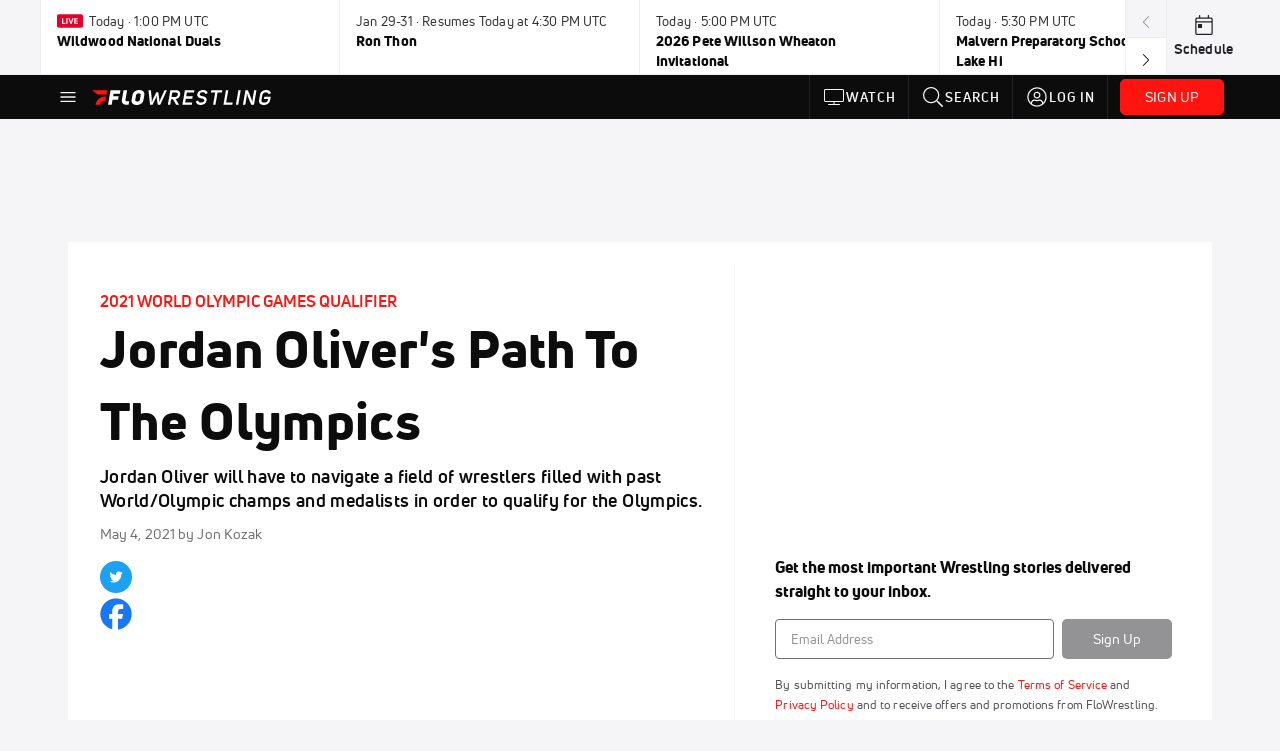

--- FILE ---
content_type: text/html; charset=utf-8
request_url: https://www.flowrestling.org/articles/6986527-jordan-olivers-path-to-the-olympics
body_size: 71595
content:
<!DOCTYPE html><html lang="en"><head>
    <!-- Initialize Impact Tool -->
    <script type="text/javascript">
      (function(a,b,c,d,e,f,g){e['ire_o']=c;e[c]=e[c]||function(){(e[c].a=e[c].a||[]).push(arguments)};f=d.createElement(b);g=d.getElementsByTagName(b)[0];f.async=1;f.src=a;g.parentNode.insertBefore(f,g);})('https://utt.impactcdn.com/A5399711-5f11-4f2e-be8c-01f2bd8b50fd1.js','script','ire',document,window);
    </script>
    <script src="https://cmp.osano.com/AzyWAQS5NWEEWkU9/55c463c7-97ce-4e58-9403-bf5693e6fd09/osano.js?language=en"></script>
    <script src="/osano-flo.js"></script>
    <!-- 1plusX -->
    <script>
      (function(o,n,e,p,l,u,s){o[l]=o[l]||function(){(o[l].q=o[l].q||[]).push(arguments);};
        u=n.createElement(e);u.async=1;u.src=p;s=n.getElementsByTagName(e)[0];s.parentNode.insertBefore(u,s);
      }(window,document,"script","https://cdn.opecloud.com/ope-pdmp.js","ope"));
      ope("pdmp", "init", "b165", "auto");
    </script>
    <!-- end 1plusX -->
    <script>window.grumi = {
      cfg: {
        advs: {
          '4409051465': true,
          '4739813436': true,
          '5007374826': true,
          '4995583385': true
        },
        pbGlobal: 'owpbjs'
      },
      key: '33cea31c-ec69-44af-afb7-3e0656e35da6'
    };</script>
    <script src="//rumcdn.geoedge.be/33cea31c-ec69-44af-afb7-3e0656e35da6/grumi-ip.js" async=""></script>

    <!-- auth -->
    <script src="https://accounts.google.com/gsi/client" async="" defer=""></script>
    <script src="https://sdk.claspws.tv/web/v1/vizbee.js"></script>
    <script>
      const vizbeeAppId = "vzb0349023408"; // VizbeeAppId for FloSports
      VizbeeLite.continuity.ContinuityContext.getInstance().start(vizbeeAppId);
    </script>
    <script>
      window.googletag = window.googletag || { cmd: [] }
      googletag.cmd.push(() => {
        googletag.pubads().disableInitialLoad()
        googletag.enableServices()
      })
    </script>

    <!-- LiveConnectTag -->
    <script type="text/javascript" src="//b-code.liadm.com/did-008o.min.js" async="true" charset="utf-8"></script>
    <!-- LiveConnectTag -->

    <!-- OpenWrap LiveRamp ATS LiveIntent -->
    <script type="text/javascript">
      var TREATMENT_RATE = 0.95;
      if (window.liModuleEnabled === undefined) {
          window.liModuleEnabled = Math.random() < TREATMENT_RATE;
          window.liTreatmentRate = TREATMENT_RATE;
      }
      window.PWT = window.PWT || {};
      if (window.PWT.hasOwnProperty('versionDetails') === false) {
          (function waitForEmailHashAndInitPrebidConfig() {
          if (window.PWT && !window.PWT.HookForPrebidSetConfig) {
            window.PWT.HookForPrebidSetConfig = function(_config) {
              var emailHash = localStorage.getItem('userHash');
              if (emailHash) {
                console.log("Email hash received. sending to IH");
                owpbjs && owpbjs.setUserIdentities({
                  pubProvidedEmailHash: {
                    'SHA256': emailHash
                  }
                });
              } else {
                console.log("Email hash not received.");
                setTimeout(waitForEmailHashAndInitPrebidConfig, 100);
              }
                var enriched = false; // Default: No enrichment
                // Check if LiveIntent ID exists in userSync.userIds
                if (_config && _config.userSync && Array.isArray(_config.userSync.userIds)) {
                  enriched = _config.userSync.userIds.some(function(obj) { return obj.name === 'liveIntentId'; });
                }
                // If control group, remove LiveIntent ID
                if (!window.liModuleEnabled) {
                  console.log("Removing LiveIntent from Prebid config");
                  _config.userSync.userIds = _config.userSync.userIds.filter(function(obj) { return obj.name !== 'liveIntentId'; });
                  enriched = false; // Ensure enrichment is false when removing LiveIntent
                } else {
                  console.log("Retaining LiveIntent in Prebid config");
                }
                _setTargeting(enriched);
            }
          }
          })();
      }
      function _setTargeting(enriched) {
        googletag.cmd.push(function () {
          var targeting = window.liModuleEnabled ? "t1" : "t0";
          targeting += enriched ? "-e1" : "-e0";
          googletag.pubads().setTargeting("li-module-enabled", targeting);
        });
      }
    </script>
<!-- initialize pubmatic for ad bidding. Need to know which id to use depending on mobile or desktop-->
    <script type="text/javascript">
      (function() {
        const purl = window.location.href
        const url = 'https://ads.pubmatic.com/AdServer/js/pwt/160547/3819'
        let profileVersionId = ''
        if (purl.indexOf('pwtv=') > 0) {
          const regexp = /pwtv=(.*?)(&|$)/g
          const matches = regexp.exec(purl)
          if (matches.length >= 2 && matches[1].length > 0) {
            profileVersionId = '/' + matches[1]
          }
        }
        const wtads = document.createElement('script')
        wtads.async = true
        wtads.type = 'text/javascript'
        wtads.src = url + profileVersionId + '/pwt.js'
        const node = document.getElementsByTagName('script')[0]
        node.parentNode.insertBefore(wtads, node)
      })();
    </script>
    <script async="" src="https://c.amazon-adsystem.com/aax2/apstag.js"></script>
    <script type="text/javascript">
      !(function(a9, a, p, s, t, A, g) {
        if (a[a9]) return;

        function q(c, r) {
          a[a9]._Q.push([c, r])
        }
        a[a9] = {
          init: function() {
            q("i", arguments)
          },
          fetchBids: function() {
            q("f", arguments)
          },
          setDisplayBids: function() {},
          targetingKeys: function() {
            return []
          },
          deleteId: function() {
            q("di", arguments)
          },
          renewId: function() {
            q("ri", arguments)
          },
          updateId: function() {
            q("ui", arguments)
          },
          _Q: []
        };
      })("apstag", window);

      // initialize apstag and have apstag set bids on the googletag slots when they are returned to the page
      apstag.init({
        pubID: '2e897944-3457-4bd4-87d9-700e22317ff4',
        adServer: 'googletag',
        bidTimeout: 2000
      })
    </script>
    <script async="" src="https://securepubads.g.doubleclick.net/tag/js/gpt.js"></script>
    <script src="https://99bad415-a15a-4792-bd4c-dd79f2848ebb.redfastlabs.com/assets/redfast.js" async=""></script>
    <!-- Mile Dynamic Floor -->
    <script type="text/javascript" src="https://edge.atmtd.com/pub/uUbmlN/afihbs.js" async=""></script>
    <meta charset="utf-8">
    <title>Jordan Oliver's Path To The Olympics - FloWrestling</title>
    <base href="/">
    <meta name="viewport" content="width=device-width,initial-scale=1,maximum-scale=1,user-scalable=0">
    <link rel="icon" type="image/x-icon" href="favicon.ico">
    <link rel="apple-touch-icon" href="apple-touch-icon.png">
    <link rel="preload" href="/assets/fonts/uni-neue/woff/uni-neue-regular-webfont.woff2" as="font" type="font/woff2" crossorigin="">
    <link rel="preload" href="/assets/fonts/uni-neue/woff/uni-neue-bold-webfont.woff2" as="font" type="font/woff2" crossorigin="">
    <link rel="preload" href="/assets/fonts/uni-neue/woff/uni-neue-heavy-webfont.woff2" as="font" type="font/woff2" crossorigin="">
    <link rel="preconnect" href="https://ads.pubmatic.com">
    <link rel="preconnect" href="https://ad.360yield.com">
    <link rel="preconnect" href="https://m.stripe.com">
    <link rel="preconnect" href="https://pixel.quantserve.com">
    <link rel="preconnect" href="https://tags.srv.stackadapt.com">
    <link rel="preconnect" href="https://ups.analytics.yahoo.com">
    <link rel="preconnect" href="https://3b1738b5f6feaaf2d05339821e682144.safeframe.googlesyndication.com">
    <link rel="preconnect" href="https://tpc.googlesyndication.com">
    <link rel="preconnect" href="https://securepubads.g.doubleclick.net">
    <link rel="preconnect" href="https://www.googletagmanager.com">
    <link rel="preconnect" href="https://edge.quantserve.com">
    <link rel="preconnect" href="https://www.google-analytics.com">
    <link rel="preconnect" href="https://pagead2.googlesyndication.com">
    <link rel="preconnect" href="http://edge.quantserve.com">
    <link rel="preconnect" href="http://pixel.quantserve.com">
    <link rel="preconnect" href="https://edge.atmtd.com">
  <link rel="stylesheet" href="styles.c6a58b5a43ee91f5.css"><meta property="fb:app_id" content="177182988999383"><script data-hash="2794955978" id="2794955978" type="text/javascript">!function(){var analytics=window.analytics=window.analytics||[];if(!analytics.initialize)if(analytics.invoked)window.console&&console.error&&console.error("Segment snippet included twice.");else{analytics.invoked=!0;analytics.methods=["trackSubmit","trackClick","trackLink","trackForm","pageview","identify","reset","group","track","ready","alias","debug","page","once","off","on","addSourceMiddleware","addIntegrationMiddleware","setAnonymousId","addDestinationMiddleware"];analytics.factory=function(e){return function(){var t=Array.prototype.slice.call(arguments);t.unshift(e);analytics.push(t);return analytics}};for(var e=0;e<analytics.methods.length;e++){var key=analytics.methods[e];analytics[key]=analytics.factory(key)}analytics.load=function(key,e){var t=document.createElement("script");t.type="text/javascript";t.async=!0;t.src="https://siop.flosports.tv/siop.js/v1/" + key + "/siop.min.js";var n=document.getElementsByTagName("script")[0];n.parentNode.insertBefore(t,n);analytics._loadOptions=e};analytics._writeKey="PeU3W5lJPrCuFbN0dAbbWjviweF6AKof";analytics._cdn="https://siop.flosports.tv";analytics.SNIPPET_VERSION="5.2.0";analytics.load("PeU3W5lJPrCuFbN0dAbbWjviweF6AKof",{obfuscate:!0});}}();</script><script data-hash="4083818670" id="4083818670" type="text/javascript"></script><script data-hash="1293914241" id="1293914241" type="text/javascript">
      (function(c,l,a,r,i,t,y){
        c[a]=c[a]||function(){(c[a].q=c[a].q||[]).push(arguments)};
        t=l.createElement(r);t.async=1;t.src="https://www.clarity.ms/tag/"+i;
        y=l.getElementsByTagName(r)[0];y.parentNode.insertBefore(t,y);
      })(window,document,"clarity","script","mx4hmf77k0");
    </script><link data-hash="2491289089" id="2491289089" rel="icon" type="image/png" sizes="16x16" href="https://d6fm3yzmawlcs.cloudfront.net/favicons/new-favicon/favicon-16x16.png"><link data-hash="3365311324" id="3365311324" rel="icon" type="image/png" sizes="32x32" href="https://d6fm3yzmawlcs.cloudfront.net/favicons/new-favicon/favicon-32x32.png"><link data-hash="1089242829" id="1089242829" rel="icon" type="image/png" sizes="96x96" href="https://d6fm3yzmawlcs.cloudfront.net/favicons/new-favicon/favicon-96x96.png"><style ng-transition="flo-app">.flex-1{flex:1 0 auto;position:relative}.view-mode{display:-moz-flex;display:flex;flex-direction:column;height:100%}.view-mode.view-mode-minimal{display:block;height:auto}.view-mode.dark-theme{background:#0c0c0c}.view-mode.dark-theme h1,.view-mode.dark-theme h2,.view-mode.dark-theme h3,.view-mode.dark-theme h4,.view-mode.dark-theme h5,.view-mode.dark-theme h6{color:#f5f5f7}@media (max-width: 992px){.content-wrapper{overflow:visible}}.has-event-ticker .stick-to-header{top:138px!important}@media (min-width: 992px){.has-event-ticker .site-navigation-header-container{top:74px!important}}@media (min-width: 992px){.event-ticker-sticky{position:sticky;top:0;z-index:1020}}.monthly-upgrade-banner{z-index:12;position:sticky;bottom:50px}@media (min-width: 576px){.monthly-upgrade-banner{bottom:0}}@media (min-width: 992px){.monthly-upgrade-banner{position:fixed;right:12px;bottom:72px;width:336px}}.site-navigation-header-container{position:sticky;top:0;z-index:1020}
</style><style data-hash="2759949265" id="2759949265" class="ng-tns-c187-0">      .white-color-text { color: #fff !important }      .primary-color-text { color: #FF140F !important }      .primary-color-text:hover, .primary-color-text:focus { color: #FF140F !important; transition: all 250ms }      .primary-color-text-active.active .apply-text-active, .primary-color-text-active.active.apply-text-active,      .nested-primary-color-text-active.active .nested-apply-text-active, .nested-primary-color-text-active.nested-active.apply-text-active{ color: #FF140F !important }      .primary-color-text-hover:hover .apply-text-hover, .primary-color-text-hover:hover.apply-text-hover { color: #FF140F !important }      .hover-text-primary:hover { color: #FF140F!important }      .primary-color-bg { background: #FF140F !important }      input[type="checkbox"].check-target:checked ~ .checkbox-toggle-primary-color-bg { background: #FF140F !important }      input[type="checkbox"].check-target:checked ~ .checkbox-toggle-primary-color-text { color: #FF140F !important }      .primary-color-bg-hover:hover .apply-bg-hover, .primary-color-bg-hover:hover.apply-bg-hover { background: #FF140F !important; transition: all 250ms; }      .primary-color-outline { outline-color: #FF140F !important }      .primary-color-stroke { stroke: #FF140F !important }      a, a.visited { color: #FF140F }      h1:hover > a, h1:focus > a, h2:hover > a, h2:focus > a, h3:hover > a, h3:focus > a, h4:hover > a, h4:focus > a, h5:hover > a, h5:focus > a, h6:hover > a, h6:focus > a, .title:hover > a, .title:focus > a { color: #FF140F }      .flo-footnote span.color-text { color: #FF140F }      .primary-color-svg svg path { fill: #FF140F }      .primary-color-svg-hover svg:hover path { fill: #FF140F }      .primary-color-svg-apply svg .primary-color-apply { fill: #FF140F }      .primary-color-svg-hover-apply svg:hover .primary-color-apply { fill: #FF140F }      .btn-primary, .btn-primary-small, .btn-primary-tiny { background: #FF140F }      .btn-primary:hover, .btn-primary-small:hover, .btn-primary-tiny:hover { background-color: #e6120e }      .btn-secondary, .btn-secondary-small, .btn-secondary-tiny { color: #FF140F }      .btn-secondary a, .btn-secondary-small a, .btn-secondary-tiny a { color: #FF140F }      .btn-secondary:hover, .btn-secondary-small:hover, .btn-secondary-tiny:hover { color: #e6120e }      .primary-color-radio:hover input ~ .primary-overlay,      .primary-color-radio input:focus ~ .primary-overlay,      .primary-color-radio input:checked ~ .primary-overlay { border: 1px solid #FF140F }      .primary-color-radio .primary-overlay:after { background: #FF140F }      input.primary-color-toggle:checked + .primary-color-apply { background: #FF140F }       </style><style ng-transition="flo-app">[_nghost-sc155]   .debug-menu[_ngcontent-sc155]{position:fixed;bottom:25px;right:25px;z-index:1060;display:flex;flex-direction:column;background-color:#0000004d}[_nghost-sc155]   .view-as-banner[_ngcontent-sc155]{position:fixed;top:0;left:0;right:0;background:#ff140f;color:#fff;z-index:1061;padding:8px 15px;text-align:center;box-shadow:0 2px 10px #0000004d;transition:transform .3s ease}[_nghost-sc155]   .view-as-banner.collapsed[_ngcontent-sc155]{transform:translateY(calc(-100% + 7px))}[_nghost-sc155]   .view-as-banner[_ngcontent-sc155]   .view-as-banner-content[_ngcontent-sc155]{font-size:13px;font-weight:500;display:flex;align-items:center;justify-content:center;gap:15px;flex-wrap:wrap}@media (max-width: 768px){[_nghost-sc155]   .view-as-banner[_ngcontent-sc155]   .view-as-banner-content[_ngcontent-sc155]{flex-direction:column;gap:8px}}[_nghost-sc155]   .view-as-banner[_ngcontent-sc155]   .view-as-title[_ngcontent-sc155]{font-size:14px}[_nghost-sc155]   .view-as-banner[_ngcontent-sc155]   .view-as-details[_ngcontent-sc155]{display:flex;align-items:center;gap:8px}[_nghost-sc155]   .view-as-banner[_ngcontent-sc155]   .view-as-details[_ngcontent-sc155]   .text-muted[_ngcontent-sc155]{opacity:.8;font-size:12px;color:#ffffffe6}@media (max-width: 768px){[_nghost-sc155]   .view-as-banner[_ngcontent-sc155]   .view-as-details[_ngcontent-sc155]{flex-direction:column;gap:2px;text-align:center}}[_nghost-sc155]   .view-as-banner[_ngcontent-sc155]   button[_ngcontent-sc155]:not(.collapse-button){padding:3px 12px;border:1px solid rgba(255,255,255,.6);background:rgba(255,255,255,.2);color:#fff;border-radius:4px;cursor:pointer;font-size:12px;white-space:nowrap;-webkit-backdrop-filter:blur(10px);backdrop-filter:blur(10px)}[_nghost-sc155]   .view-as-banner[_ngcontent-sc155]   button[_ngcontent-sc155]:not(.collapse-button):hover{background:rgba(255,255,255,.3);border-color:#fffc}[_nghost-sc155]   .view-as-banner[_ngcontent-sc155]   .collapse-button[_ngcontent-sc155]{position:absolute;left:15px;bottom:-28px;background:#ff140f;border:none;color:#fff;width:50px;height:28px;border-radius:0 0 8px 8px;cursor:pointer;display:flex;align-items:center;justify-content:center}@keyframes pulse{0%,to{opacity:1}50%{opacity:.85}}</style><style ng-transition="flo-app">[_nghost-sc153]   .view-as-widget[_ngcontent-sc153]{padding:20px;background:#fff}[_nghost-sc153]   .view-as-widget[_ngcontent-sc153]   h2[_ngcontent-sc153]{color:#ff140f;font-size:1.5rem;margin-bottom:0}[_nghost-sc153]   .view-as-widget[_ngcontent-sc153]   .warning-content[_ngcontent-sc153]   .alert-warning[_ngcontent-sc153]{border-left:4px solid #ffc107;background-color:#fff3cd;border-color:#ffc107;color:#664d03}[_nghost-sc153]   .view-as-widget[_ngcontent-sc153]   .warning-content[_ngcontent-sc153]   .warning-list[_ngcontent-sc153]{margin:1rem 0;padding-left:1.5rem}[_nghost-sc153]   .view-as-widget[_ngcontent-sc153]   .warning-content[_ngcontent-sc153]   .warning-list[_ngcontent-sc153]   li[_ngcontent-sc153]{margin-bottom:.5rem;color:#6f6f73}[_nghost-sc153]   .view-as-widget[_ngcontent-sc153]   .warning-content[_ngcontent-sc153]   p[_ngcontent-sc153]{color:#0c0c0c;font-size:1.1rem}[_nghost-sc153]   .view-as-widget[_ngcontent-sc153]   .btn[_ngcontent-sc153]{min-width:120px}[_nghost-sc153]   .view-as-widget[_ngcontent-sc153]   .current-view-as[_ngcontent-sc153]   .alert-info[_ngcontent-sc153]{background-color:#f5f5f7;border-color:#eeeef0;color:#323236}</style><style ng-transition="flo-app">[_nghost-sc154]   .cache-clear-widget[_ngcontent-sc154]{padding:20px;background:#fff}[_nghost-sc154]   .cache-clear-widget[_ngcontent-sc154]   h2[_ngcontent-sc154]{color:#ff140f;font-size:1.5rem;margin-bottom:0}[_nghost-sc154]   .cache-clear-widget[_ngcontent-sc154]   .confirmation-content[_ngcontent-sc154]   .alert-warning[_ngcontent-sc154]{border-left:4px solid #ffc107;background-color:#fff3cd;border-color:#ffc107;color:#664d03;margin-bottom:1rem}[_nghost-sc154]   .cache-clear-widget[_ngcontent-sc154]   .result-content[_ngcontent-sc154]   .alert-success[_ngcontent-sc154]{border-left:4px solid #28a745;background-color:#d4edda;border-color:#c3e6cb;color:#155724}[_nghost-sc154]   .cache-clear-widget[_ngcontent-sc154]   .result-content[_ngcontent-sc154]   .alert-danger[_ngcontent-sc154]{border-left:4px solid #dc3545;background-color:#f8d7da;border-color:#f5c6cb;color:#721c24}[_nghost-sc154]   .cache-clear-widget[_ngcontent-sc154]   .key-list[_ngcontent-sc154], [_nghost-sc154]   .cache-clear-widget[_ngcontent-sc154]   .non-existent-keys-list[_ngcontent-sc154]{max-height:200px;overflow-y:auto;margin:0;padding:1rem 1rem 1rem 2rem;background-color:#f8f9fa;border-radius:4px}[_nghost-sc154]   .cache-clear-widget[_ngcontent-sc154]   .key-list[_ngcontent-sc154]   li[_ngcontent-sc154], [_nghost-sc154]   .cache-clear-widget[_ngcontent-sc154]   .non-existent-keys-list[_ngcontent-sc154]   li[_ngcontent-sc154]{margin-bottom:.5rem;word-break:break-all;font-family:monospace;font-size:.875rem;color:#6f6f73}[_nghost-sc154]   .cache-clear-widget[_ngcontent-sc154]   .btn[_ngcontent-sc154]{min-width:120px}</style><style ng-transition="flo-app">[_nghost-sc151]{position:fixed;top:0;left:0;height:100%;width:100%;pointer-events:none;z-index:1060}[_nghost-sc151]   .overlay-backdrop[_ngcontent-sc151]{background:rgba(0,0,0,.6);inset:0;position:absolute;pointer-events:auto;opacity:0}[_nghost-sc151]   .overlay-wrapper[_ngcontent-sc151]{display:-moz-flex;display:flex;justify-content:center;align-items:center;position:absolute;pointer-events:none;top:0;left:0;height:100%;width:100%}[_nghost-sc151]   .overlay-wrapper[_ngcontent-sc151]   .dialog-container[_ngcontent-sc151]{background:white;box-shadow:0 0 8px #00000026;border-radius:5px;max-width:92%;max-height:calc(100% - 40px);overflow-y:auto;pointer-events:auto}[_nghost-sc151]   .overlay-wrapper[_ngcontent-sc151]   .dialog-container[_ngcontent-sc151]   span.close-icon[_ngcontent-sc151]{display:-moz-flex;display:flex;justify-content:flex-end;margin:10px 10px 0 0;height:20px;width:100%;cursor:pointer}[_nghost-sc151]   .overlay-wrapper[_ngcontent-sc151]   .dialog-container[_ngcontent-sc151]   span.close-icon[_ngcontent-sc151]   .icon[_ngcontent-sc151]{width:30px;height:15px}[_nghost-sc151]   .active[_ngcontent-sc151]{opacity:1}.close-icon[_ngcontent-sc151]{fill:#6f6f73}</style><style ng-transition="flo-app">@keyframes fade-in-up{0%{transform:translateY(10px);opacity:0}to{transform:translateY(0);opacity:1}}@media (min-width: 768px){.social-share[_ngcontent-sc346]{flex:0 0 30px}}.social-share[_ngcontent-sc346]   .social-share-icon[_ngcontent-sc346]{width:32px;height:32px;margin-right:7px}@media (min-width: 768px){.social-share[_ngcontent-sc346]   .social-share-icon[_ngcontent-sc346]{margin-right:0;margin-bottom:5px}}.social-share[_ngcontent-sc346]   .stick-to-header[_ngcontent-sc346]{position:inherit}@media (min-width: 992px){.social-share[_ngcontent-sc346]   .stick-to-header[_ngcontent-sc346]{position:sticky;top:91px}}@media (max-width: 576px){ul.below-content-grid[_ngcontent-sc346]   li[_ngcontent-sc346]:last-child:nth-child(odd){display:none}}.video-wrap[_ngcontent-sc346], .video-sticky[_ngcontent-sc346]{position:relative}.video-sticky.stuck[_ngcontent-sc346]{position:fixed;bottom:20px;right:20px;width:280px;z-index:1030;animation:fade-in-up .25s ease forwards;box-shadow:0 .375rem .75rem #0000001f;border-radius:.3125rem;overflow:hidden}@media (min-width: 576px){.video-sticky.stuck[_ngcontent-sc346]{width:350px}}.video-sticky-close-btn[_ngcontent-sc346]{position:absolute;top:8px;right:8px;z-index:1031;background:rgba(12,12,12,.7);border:none;border-radius:50%;width:28px;height:28px;display:flex;align-items:center;justify-content:center;cursor:pointer;transition:background .2s ease}.video-sticky-close-btn[_ngcontent-sc346]   flo-svg-icon[_ngcontent-sc346]{color:#fff;display:flex}.video-sticky-close-btn[_ngcontent-sc346]:hover{background:rgba(12,12,12,.9)}.video-sticky-close-btn[_ngcontent-sc346]:focus{outline:2px solid rgba(255,20,15,.25);outline-offset:2px}.desktop-video-container[_ngcontent-sc346]   .video-player[_ngcontent-sc346]{border-radius:.3125rem;overflow:hidden}</style><style ng-transition="flo-app">.fly-out-menu[_ngcontent-sc182]{height:100vh;height:100dvh;width:100vw;z-index:1060;position:fixed;top:0;left:0;transition:transform .35s}@media (min-width: 768px){.fly-out-menu[_ngcontent-sc182]{width:390px}}.fly-out-menu.show[_ngcontent-sc182]{transform:translate(0)}.fly-out-menu.hide[_ngcontent-sc182]{transform:translate(-100%)}.fly-out-menu[_ngcontent-sc182]   .account-menu[_ngcontent-sc182]{right:0;left:auto}.fly-out-backdrop[_ngcontent-sc182]{position:fixed;top:0;left:0;z-index:1040;transition:opacity .35s}.fly-out-backdrop.show[_ngcontent-sc182]{opacity:75%}.fly-out-backdrop.hide[_ngcontent-sc182]{opacity:0;pointer-events:none}.header[_ngcontent-sc182]{min-height:44px}.header[_ngcontent-sc182]   flo-svg-icon[_ngcontent-sc182]{cursor:pointer}</style><style ng-transition="flo-app">[_nghost-sc156]{z-index:2}@media (max-width: 768px){[_nghost-sc156]{z-index:0}}[_nghost-sc156]   footer[_ngcontent-sc156]{background:#232327;color:#939396;font-family:Uni-Neue-Regular,Open Sans,Helvetica Neue,Helvetica,Arial,sans-serif;padding:20px}[_nghost-sc156]   footer[_ngcontent-sc156]   .container[_ngcontent-sc156]{background:#232327}[_nghost-sc156]   footer[_ngcontent-sc156]   a[_ngcontent-sc156]{color:inherit;line-height:21px}@media (min-width: 992px){[_nghost-sc156]   footer[_ngcontent-sc156]{padding:28px}}[_nghost-sc156]   footer[_ngcontent-sc156]   .footer-links[_ngcontent-sc156]{-moz-column-gap:2rem;column-gap:2rem;row-gap:.5rem}</style><meta name="description" content="Jordan Oliver will have to navigate a field of wrestlers filled with past World/Olympic champs and medalists in order to qualify for the Olympics." data-page-meta-service-tag="true"><link id="canonical" rel="canonical" href="https://www.flowrestling.org/articles/6986527-jordan-olivers-path-to-the-olympics" data-page-meta-service-tag="true"><meta property="og:title" content="Jordan Oliver's Path To The Olympics - FloWrestling" data-page-meta-service-tag="true"><meta property="og:type" content="article" data-page-meta-service-tag="true"><meta name="twitter:card" content="summary_large_image" data-page-meta-service-tag="true"><meta property="og:description" content="Jordan Oliver will have to navigate a field of wrestlers filled with past World/Olympic champs and medalists in order to qualify for the Olympics." data-page-meta-service-tag="true"><meta property="og:url" content="https://www.flowrestling.org/articles/6986527-jordan-olivers-path-to-the-olympics" data-page-meta-service-tag="true"><meta property="og:image" content="https://d2779tscntxxsw.cloudfront.net/606dc8f6029f4.png" data-page-meta-service-tag="true"><meta property="og:image:height" content="382" data-page-meta-service-tag="true"><meta property="og:image:width" content="680" data-page-meta-service-tag="true"><meta property="og:site_name" content="FloWrestling" data-page-meta-service-tag="true"><meta property="article:author" content="Jon Kozak" data-page-meta-service-tag="true"><meta property="article:tag" content="Preview,Jordan Oliver,Ilyas Bekbulatov,Vladimer Khinchegashvili" data-page-meta-service-tag="true"><meta property="article:published_time" content="2021-05-04T12:54:00+00:00" data-page-meta-service-tag="true"><meta property="article:modified_time" content="2021-05-05T15:22:27+00:00" data-page-meta-service-tag="true"><meta property="article:section" content="Wrestling" data-page-meta-service-tag="true"><script id="structuredSchema" type="application/ld+json" innertext="{&quot;@context&quot;:&quot;https://schema.org/&quot;,&quot;@type&quot;:&quot;NewsArticle&quot;,&quot;mainEntityOfPage&quot;:{&quot;@type&quot;:&quot;WebPage&quot;,&quot;@id&quot;:&quot;https://www.flowrestling.org/articles/6986527-jordan-olivers-path-to-the-olympics&quot;},&quot;identifier&quot;:&quot;6986527&quot;,&quot;headline&quot;:&quot;Jordan Oliver's Path To The Olympics - FloWrestling&quot;,&quot;image&quot;:[&quot;https://d2779tscntxxsw.cloudfront.net/606dc8f6029f4.png&quot;],&quot;datePublished&quot;:&quot;2021-05-04T12:54:00+00:00&quot;,&quot;dateModified&quot;:&quot;2021-05-05T15:22:27+00:00&quot;,&quot;author&quot;:{&quot;@type&quot;:&quot;Person&quot;,&quot;name&quot;:&quot;Jon Kozak&quot;},&quot;publisher&quot;:{&quot;@type&quot;:&quot;Organization&quot;,&quot;name&quot;:&quot;FloSports&quot;,&quot;logo&quot;:{&quot;@type&quot;:&quot;ImageObject&quot;,&quot;url&quot;:&quot;https://www.flosports.tv/wp-content/uploads/2019/09/FloSports-Hawk.png&quot;}},&quot;description&quot;:&quot;Jordan Oliver will have to navigate a field of wrestlers filled with past World/Olympic champs and medalists in order to qualify for the Olympics.&quot;,&quot;isAccessibleForFree&quot;:&quot;False&quot;,&quot;hasPart&quot;:{&quot;@type&quot;:&quot;WebPageElement&quot;,&quot;isAccessibleForFree&quot;:&quot;False&quot;,&quot;cssSelector&quot;:&quot;content-paywall&quot;}}">{"@context":"https://schema.org/","@type":"NewsArticle","mainEntityOfPage":{"@type":"WebPage","@id":"https://www.flowrestling.org/articles/6986527-jordan-olivers-path-to-the-olympics"},"identifier":"6986527","headline":"Jordan Oliver's Path To The Olympics - FloWrestling","image":["https://d2779tscntxxsw.cloudfront.net/606dc8f6029f4.png"],"datePublished":"2021-05-04T12:54:00+00:00","dateModified":"2021-05-05T15:22:27+00:00","author":{"@type":"Person","name":"Jon Kozak"},"publisher":{"@type":"Organization","name":"FloSports","logo":{"@type":"ImageObject","url":"https://www.flosports.tv/wp-content/uploads/2019/09/FloSports-Hawk.png"}},"description":"Jordan Oliver will have to navigate a field of wrestlers filled with past World/Olympic champs and medalists in order to qualify for the Olympics.","isAccessibleForFree":"False","hasPart":{"@type":"WebPageElement","isAccessibleForFree":"False","cssSelector":"content-paywall"}}</script><style ng-transition="flo-app">[_nghost-sc189]{width:inherit}.detector[_ngcontent-sc189]{width:1px}</style><style ng-transition="flo-app">.social-share[_ngcontent-sc344]{background-color:#1da1f2;border-radius:50%;white-space:nowrap;text-align:center}.social-share[_ngcontent-sc344]   span[_ngcontent-sc344]{font-size:12px;vertical-align:bottom}</style><style ng-transition="flo-app">.facebook-icon[_ngcontent-sc345]{color:#1877f2}</style><style ng-transition="flo-app">.adhesion-footer[_ngcontent-sc203]{position:fixed;bottom:0;left:0;right:0;width:100%;transition:transform .2s ease-out;z-index:12;box-shadow:0 -2px 8px #0000001a}</style><style ng-transition="flo-app">.ui.loader[_ngcontent-sc231]{display:none;position:absolute;top:50%;left:50%;margin:0;text-align:center;z-index:1000;transform:translate(-50%) translateY(-50%)}.ui.loader[_ngcontent-sc231]:before{position:absolute;content:"";top:0;left:50%;width:100%;height:100%;border-radius:500rem;border:.2em solid rgba(0,0,0,.1)}.ui.loader[_ngcontent-sc231]:after{position:absolute;content:"";top:0;left:50%;width:100%;height:100%;animation:loader .6s linear;animation-iteration-count:infinite;border-radius:500rem;border-color:#767676 transparent transparent;border-style:solid;border-width:.2em;box-shadow:0 0 0 1px transparent}@keyframes loader{0%{transform:rotate(0)}to{transform:rotate(360deg)}}.ui.mini.loader[_ngcontent-sc231]:after, .ui.mini.loader[_ngcontent-sc231]:before{width:1rem;height:1rem;margin:0 0 0 -.5rem}.ui.tiny.loader[_ngcontent-sc231]:after, .ui.tiny.loader[_ngcontent-sc231]:before{width:1.14285714rem;height:1.14285714rem;margin:0 0 0 -.57142857rem}.ui.small.loader[_ngcontent-sc231]:after, .ui.small.loader[_ngcontent-sc231]:before{width:1.71428571rem;height:1.71428571rem;margin:0 0 0 -.85714286rem}.ui.loader[_ngcontent-sc231]:after, .ui.loader[_ngcontent-sc231]:before{width:2.28571429rem;height:2.28571429rem;margin:0 0 0 -1.14285714rem}.ui.large.loader[_ngcontent-sc231]:after, .ui.large.loader[_ngcontent-sc231]:before{width:3.42857143rem;height:3.42857143rem;margin:0 0 0 -1.71428571rem}.ui.big.loader[_ngcontent-sc231]:after, .ui.big.loader[_ngcontent-sc231]:before{width:3.71428571rem;height:3.71428571rem;margin:0 0 0 -1.85714286rem}.ui.huge.loader[_ngcontent-sc231]:after, .ui.huge.loader[_ngcontent-sc231]:before{width:4.14285714rem;height:4.14285714rem;margin:0 0 0 -2.07142857rem}.ui.massive.loader[_ngcontent-sc231]:after, .ui.massive.loader[_ngcontent-sc231]:before{width:4.57142857rem;height:4.57142857rem;margin:0 0 0 -2.28571429rem}.ui.dimmer[_ngcontent-sc231]   .loader[_ngcontent-sc231]{display:block}.ui.dimmer[_ngcontent-sc231]   .ui.loader[_ngcontent-sc231]{color:#ffffffe6}.ui.dimmer[_ngcontent-sc231]   .ui.loader[_ngcontent-sc231]:before{border-color:#ffffff26}.ui.dimmer[_ngcontent-sc231]   .ui.loader[_ngcontent-sc231]:after{border-color:#fff transparent transparent}.ui.inverted.dimmer[_ngcontent-sc231]   .ui.loader[_ngcontent-sc231]{color:#000000de}.ui.inverted.dimmer[_ngcontent-sc231]   .ui.loader[_ngcontent-sc231]:before{border-color:#0000001a}.ui.inverted.dimmer[_ngcontent-sc231]   .ui.loader[_ngcontent-sc231]:after{border-color:#767676 transparent transparent}.ui.text.loader[_ngcontent-sc231]{width:auto!important;height:auto!important;text-align:center;font-style:normal}.ui.indeterminate.loader[_ngcontent-sc231]:after{animation-direction:reverse;animation-duration:1.2s}.ui.loader.active[_ngcontent-sc231], .ui.loader.visible[_ngcontent-sc231]{display:block}.ui.loader.disabled[_ngcontent-sc231], .ui.loader.hidden[_ngcontent-sc231]{display:none}.ui.inverted.dimmer[_ngcontent-sc231]   .ui.mini.loader[_ngcontent-sc231], .ui.mini.loader[_ngcontent-sc231]{width:1rem;height:1rem;font-size:.78571429em}.ui.inverted.dimmer[_ngcontent-sc231]   .ui.tiny.loader[_ngcontent-sc231], .ui.tiny.loader[_ngcontent-sc231]{width:1.14285714rem;height:1.14285714rem;font-size:.85714286em}.ui.inverted.dimmer[_ngcontent-sc231]   .ui.small.loader[_ngcontent-sc231], .ui.small.loader[_ngcontent-sc231]{width:1.71428571rem;height:1.71428571rem;font-size:.92857143em}.ui.inverted.dimmer[_ngcontent-sc231]   .ui.loader[_ngcontent-sc231], .ui.loader[_ngcontent-sc231]{width:2.28571429rem;height:2.28571429rem;font-size:1em}.ui.inverted.dimmer[_ngcontent-sc231]   .ui.large.loader[_ngcontent-sc231], .ui.large.loader[_ngcontent-sc231]{width:3.42857143rem;height:3.42857143rem;font-size:1.14285714em}.ui.big.loader[_ngcontent-sc231], .ui.inverted.dimmer[_ngcontent-sc231]   .ui.big.loader[_ngcontent-sc231]{width:3.71428571rem;height:3.71428571rem;font-size:1.28571429em}.ui.huge.loader[_ngcontent-sc231], .ui.inverted.dimmer[_ngcontent-sc231]   .ui.huge.loader[_ngcontent-sc231]{width:4.14285714rem;height:4.14285714rem;font-size:1.42857143em}.ui.inverted.dimmer[_ngcontent-sc231]   .ui.massive.loader[_ngcontent-sc231], .ui.massive.loader[_ngcontent-sc231]{width:4.57142857rem;height:4.57142857rem;font-size:1.71428571em}.ui.mini.text.loader[_ngcontent-sc231]{min-width:1rem;padding-top:1.78571429rem}.ui.tiny.text.loader[_ngcontent-sc231]{min-width:1.14285714rem;padding-top:1.92857143rem}.ui.small.text.loader[_ngcontent-sc231]{min-width:1.71428571rem;padding-top:2.5rem}.ui.text.loader[_ngcontent-sc231]{min-width:2.28571429rem;padding-top:3.07142857rem}.ui.large.text.loader[_ngcontent-sc231]{min-width:3.42857143rem;padding-top:4.21428571rem}.ui.big.text.loader[_ngcontent-sc231]{min-width:3.71428571rem;padding-top:4.5rem}.ui.huge.text.loader[_ngcontent-sc231]{min-width:4.14285714rem;padding-top:4.92857143rem}.ui.massive.text.loader[_ngcontent-sc231]{min-width:4.57142857rem;padding-top:5.35714286rem}.ui.inverted.loader[_ngcontent-sc231]{color:#ffffffe6}.ui.inverted.loader[_ngcontent-sc231]:before{border-color:#ffffff26}.ui.inverted.loader[_ngcontent-sc231]:after{border-top-color:#fff}.ui.inline.loader[_ngcontent-sc231]{position:relative;vertical-align:middle;margin:0;left:0;top:0;transform:none}.ui.inline.loader.active[_ngcontent-sc231], .ui.inline.loader.visible[_ngcontent-sc231]{display:inline-block}.ui.centered.inline.loader.active[_ngcontent-sc231], .ui.centered.inline.loader.visible[_ngcontent-sc231]{display:block;margin-left:auto;margin-right:auto}[_nghost-sc231]{width:inherit;height:inherit;padding-top:56.25%;position:relative}.overlay[_ngcontent-sc231]{background:linear-gradient(to bottom,rgba(0,0,0,.8) 0%,rgba(0,0,0,.3) 100%);content:" ";position:absolute;width:100%;height:100%;z-index:2;inset:0;pointer-events:none}.ui.loader.loading-icon[_ngcontent-sc231]{display:block;position:absolute;inset:50%;z-index:3}.overlay-play-container[_ngcontent-sc231]{display:block;position:absolute;inset:0;z-index:3;height:100%;width:100%;pointer-events:all;cursor:pointer}.overlay-play-btn[_ngcontent-sc231]{display:flex;align-items:center;justify-content:center;z-index:3;height:inherit;width:inherit}.error[_ngcontent-sc231]{position:absolute;width:100%;height:100%;inset:0;background-color:#000;z-index:5}.error-state[_ngcontent-sc231]{position:relative;top:40%;text-align:center}.video-display[_ngcontent-sc231]{width:100%;height:100%;position:absolute;inset:0}.video-player-controls[_ngcontent-sc231]{transition:opacity .39s ease-out;opacity:0;padding:0 20px 20px;pointer-events:fill}img[_ngcontent-sc231]{width:100%}.ad-video[_ngcontent-sc231]{width:100%;height:100%;position:absolute;inset:0;opacity:1;pointer-events:none}.paywall[_ngcontent-sc231]{position:absolute;inset:0}.hide[_ngcontent-sc231]{position:absolute;z-index:-1;top:0;left:0}.video-player-container[_ngcontent-sc231]{position:relative;padding-top:56.25%}.image-container[_ngcontent-sc231]{position:relative;width:100%;height:100%}.pre-video[_ngcontent-sc231]{display:flex;position:absolute}.fadeInOut[_ngcontent-sc231]{transition:opacity .39s ease-out;opacity:1}flo-unmute-button[_ngcontent-sc231]{position:absolute;top:3%;left:2%;z-index:2}.poster[_ngcontent-sc231]{position:absolute;inset:0;height:100%;width:100%}.watermark[_ngcontent-sc231]{position:absolute;width:16%;right:0;bottom:0;margin:1.2em}</style><style ng-transition="flo-app">[_nghost-sc222]{display:-moz-flex;display:flex;flex-direction:column;align-items:center;z-index:10;text-align:center}[_nghost-sc222]   .btn-primary[_ngcontent-sc222]{margin:1em}.wrapped[_nghost-sc222]{color:#0c0c0c;padding:28px 20px}@media (max-width: 576px){[_nghost-sc222]{font-size:14px}[_nghost-sc222]   h2[_ngcontent-sc222]{max-width:280px;font-size:18px;line-height:24px;margin-top:10px;margin-bottom:0}}.overlayed[_nghost-sc222]{height:100%;width:100%;justify-content:center;position:absolute}.overlayed[_nghost-sc222]   h2[_ngcontent-sc222], .overlayed[_nghost-sc222]   p[_ngcontent-sc222]{color:#fff}.paywall-header--light[_ngcontent-sc222]{color:#fff}.paywall-header--dark[_ngcontent-sc222]{color:#0c0c0c}</style><script id="videoStructuredSchema" type="application/ld+json" innertext="{&quot;@context&quot;:&quot;http://schema.org/&quot;,&quot;@type&quot;:&quot;VideoObject&quot;,&quot;description&quot;:&quot;The qualification process for the Olympic Games can sometimes be difficult to follow, so we broke down why Jordan Oliver isn't qualified yet, and is path at the last chance.&quot;,&quot;name&quot;:&quot;Jordan Oliver: USA's Last Chance For Olympic Glory At 65kg&quot;,&quot;thumbnailUrl&quot;:&quot;https://d2779tscntxxsw.cloudfront.net/lBYX1MbdJPa3llJym59dajxmRJEQbN8V.jpg&quot;,&quot;uploadDate&quot;:&quot;2021-04-29T10:26:00+00:00&quot;,&quot;contentUrl&quot;:&quot;https://damb2tknfsomm.cloudfront.net/uploaded/lBYX1MbdJPa3llJym59dajxmRJEQbN8V/playlist.m3u8&quot;,&quot;duration&quot;:&quot;P0Y0M0DT0H0M136S&quot;,&quot;interactionStatistic&quot;:{&quot;@type&quot;:&quot;InteractionCounter&quot;,&quot;interactionType&quot;:{&quot;@type&quot;:&quot;http://schema.org/WatchAction&quot;}},&quot;isAccessibleForFree&quot;:&quot;False&quot;,&quot;hasPart&quot;:{&quot;@type&quot;:&quot;WebPageElement&quot;,&quot;isAccessibleForFree&quot;:&quot;False&quot;,&quot;cssSelector&quot;:&quot;content-paywall&quot;}}">{"@context":"http://schema.org/","@type":"VideoObject","description":"The qualification process for the Olympic Games can sometimes be difficult to follow, so we broke down why Jordan Oliver isn't qualified yet, and is path at the last chance.","name":"Jordan Oliver: USA's Last Chance For Olympic Glory At 65kg","thumbnailUrl":"https://d2779tscntxxsw.cloudfront.net/lBYX1MbdJPa3llJym59dajxmRJEQbN8V.jpg","uploadDate":"2021-04-29T10:26:00+00:00","contentUrl":"https://damb2tknfsomm.cloudfront.net/uploaded/lBYX1MbdJPa3llJym59dajxmRJEQbN8V/playlist.m3u8","duration":"P0Y0M0DT0H0M136S","interactionStatistic":{"@type":"InteractionCounter","interactionType":{"@type":"http://schema.org/WatchAction"}},"isAccessibleForFree":"False","hasPart":{"@type":"WebPageElement","isAccessibleForFree":"False","cssSelector":"content-paywall"}}</script><style ng-transition="flo-app">.dark-theme[_nghost-sc296]   .tag[_ngcontent-sc296], .dark-theme   [_nghost-sc296]   .tag[_ngcontent-sc296]{background-color:#232327!important}.tag[_ngcontent-sc296]{line-height:1.53;letter-spacing:.2px;padding:.295rem .5rem}.tag[_ngcontent-sc296]:hover{text-decoration:underline;color:#6f6f73!important;background-color:#f5f5f7!important}.tag[_ngcontent-sc296]:focus{outline:#6f6f73 5px}</style><style ng-transition="flo-app">[_nghost-sc343]{display:block}[_nghost-sc343]   .form-view[_ngcontent-sc343], [_nghost-sc343]   .success-view[_ngcontent-sc343]{line-height:1.47}[_nghost-sc343]   .form-view[_ngcontent-sc343]   .svg-wrapper[_ngcontent-sc343], [_nghost-sc343]   .success-view[_ngcontent-sc343]   .svg-wrapper[_ngcontent-sc343]{font-size:1.25rem}[_nghost-sc343]   .newsletter-form[_ngcontent-sc343]{display:-moz-flex;display:flex;justify-content:center}[_nghost-sc343]   .newsletter-form[_ngcontent-sc343]   .input-wrapper[_ngcontent-sc343]{display:-moz-flex;display:flex;justify-content:flex-start;flex-direction:column;width:100%}[_nghost-sc343]   .newsletter-form[_ngcontent-sc343]   .input-wrapper[_ngcontent-sc343]   .spinner-border[_ngcontent-sc343]{position:absolute;right:10px;top:50%;margin-top:-8px}[_nghost-sc343]   .newsletter-form[_ngcontent-sc343]   .subscribe-spinner[_ngcontent-sc343]{top:17px;z-index:1;font-size:15px;color:#fff}[_nghost-sc343]   .form-view[_ngcontent-sc343] > p[_ngcontent-sc343], [_nghost-sc343]   .success-view[_ngcontent-sc343] > p[_ngcontent-sc343]{padding-left:20px;padding-right:20px}[_nghost-sc343]   .btn-subscribe.btn[_ngcontent-sc343]{border:none;min-width:110px}</style><style ng-transition="flo-app">.event-ticker[_ngcontent-sc176]{padding-top:0;z-index:1;-webkit-user-select:none;-moz-user-select:none;user-select:none;height:74px}.event-ticker-wrapper[_ngcontent-sc176]{min-width:244px;margin:0 auto}@media (min-width: 992px){.event-ticker-wrapper[_ngcontent-sc176]{max-width:992px}}@media (min-width: 1200px){.event-ticker-wrapper[_ngcontent-sc176]{max-width:1200px}}@media (min-width: 1284px){.event-ticker-wrapper[_ngcontent-sc176]{max-width:1284px}}.nav-icons-wrapper[_ngcontent-sc176]   a[_ngcontent-sc176]{color:#0c0c0c}.nav-icons-wrapper[_ngcontent-sc176]   .nav-disabled[_ngcontent-sc176]{color:#939396;background-color:#f5f5f7;cursor:default}.favorites-star[_ngcontent-sc176]{width:20px}.favorites-star[_ngcontent-sc176]   flo-svg-icon[_ngcontent-sc176]{transform:translateY(2px)}.h6[_ngcontent-sc176]{margin-top:2px}.title-max-width[_ngcontent-sc176]{max-width:244px}.schedule-link[_ngcontent-sc176]{border-right:none;width:74px}.subtitle1[_ngcontent-sc176]{color:#0c0c0c}</style><style ng-transition="flo-app">swiper{display:block}
</style><style ng-transition="flo-app">.link-button[_ngcontent-sc175]{all:unset;cursor:pointer;padding:12px;transition:all .25s;display:flex}.secondary-icon-container[_ngcontent-sc175]{display:flex;flex-grow:1;justify-content:flex-end}flo-svg-icon[_ngcontent-sc175]{display:flex;justify-content:center;align-items:center;font-size:24px}.badge-text[_ngcontent-sc175]{text-transform:uppercase;font-weight:800}.navBadgeNew[_ngcontent-sc175]{margin-left:8px;background:#DAE2FD;border-radius:4px;padding:0 4px;font-family:Uni-Neue-Heavy,sans-serif;color:#0028a8;font-size:10px;letter-spacing:1px;text-align:center;display:flex;justify-content:center;align-items:center}.btn-full-width[_nghost-sc175]   button.link-button[_ngcontent-sc175], .btn-full-width   [_nghost-sc175]   button.link-button[_ngcontent-sc175]{width:100%}.primary-nav-container[_nghost-sc175]   a.button-secondary-sm[_ngcontent-sc175]   button.link-button[_ngcontent-sc175], .primary-nav-container   [_nghost-sc175]   a.button-secondary-sm[_ngcontent-sc175]   button.link-button[_ngcontent-sc175]{padding:7px 8px;align-items:center}.my-favorites-page   .header-container[_nghost-sc175]   button.link-button[_ngcontent-sc175], .my-favorites-page   .header-container   [_nghost-sc175]   button.link-button[_ngcontent-sc175]{display:flex;flex-direction:row;align-items:center;justify-content:center}@media (min-width: 768px){.my-favorites-page   .header-container[_nghost-sc175]   button.link-button[_ngcontent-sc175]   flo-svg-icon[_ngcontent-sc175], .my-favorites-page   .header-container   [_nghost-sc175]   button.link-button[_ngcontent-sc175]   flo-svg-icon[_ngcontent-sc175]{margin-right:8px}}@media (min-width: 768px){.my-favorites-page   .header-container[_nghost-sc175]   button.link-button[_ngcontent-sc175], .my-favorites-page   .header-container   [_nghost-sc175]   button.link-button[_ngcontent-sc175]{justify-content:flex-start}}</style><style ng-transition="flo-app">a.cta-primary[_ngcontent-sc175]   button.link-button[_ngcontent-sc175]{display:flex;justify-content:center;align-items:center;white-space:nowrap;-moz-column-gap:10px;column-gap:10px}a.cta-primary[_ngcontent-sc175]   button.link-button[_ngcontent-sc175]   flo-svg-icon.icon-star-outlined[_ngcontent-sc175]{width:20px;font-size:20px}.responsive-button-icon[_nghost-sc175]   button.link-button[_ngcontent-sc175], .responsive-button-icon   [_nghost-sc175]   button.link-button[_ngcontent-sc175]{min-width:auto;height:36px;width:36px;padding:0}.responsive-button-icon[_nghost-sc175]   button.link-button[_ngcontent-sc175]   .link-text[_ngcontent-sc175], .responsive-button-icon   [_nghost-sc175]   button.link-button[_ngcontent-sc175]   .link-text[_ngcontent-sc175]{display:none}@media (min-width: 768px){.responsive-button-icon[_nghost-sc175]   button.link-button[_ngcontent-sc175], .responsive-button-icon   [_nghost-sc175]   button.link-button[_ngcontent-sc175]{width:auto;height:40px;padding:0 24px}.responsive-button-icon[_nghost-sc175]   button.link-button[_ngcontent-sc175]   .link-text[_ngcontent-sc175], .responsive-button-icon   [_nghost-sc175]   button.link-button[_ngcontent-sc175]   .link-text[_ngcontent-sc175]{display:flex}}</style><style ng-transition="flo-app">a.cta-tertiary[_ngcontent-sc175]   button.link-button[_ngcontent-sc175]{display:flex;justify-content:center;align-items:center;white-space:nowrap;-moz-column-gap:10px;column-gap:10px}</style><style ng-transition="flo-app">a.navigation-primary[_ngcontent-sc175]   button.link-button[_ngcontent-sc175]{color:#939396;font-family:Uni-Neue-Bold,Open Sans,Helvetica Neue,Helvetica,Arial,sans-serif;font-size:13px;text-transform:uppercase;line-height:20px;background-color:transparent;position:relative;letter-spacing:1px}a.navigation-primary[_ngcontent-sc175]   button.link-button[_ngcontent-sc175]:focus-visible{background-color:#535357;color:#fff}a.navigation-primary[_ngcontent-sc175]   button.link-button[_ngcontent-sc175]:hover, a.navigation-primary[_ngcontent-sc175]   button.link-button.selected[_ngcontent-sc175]{color:#f5f5f7}a.navigation-primary[_ngcontent-sc175]   button.link-button.selected[_ngcontent-sc175]:before{content:"";position:absolute;bottom:0;border-left:9px solid transparent;border-right:9px solid transparent;border-bottom:8px solid #ffffff;left:50%;transform:translate(-50%)}</style><style ng-transition="flo-app">a.navigation-primary-aux[_ngcontent-sc175]{justify-content:center;align-items:center;height:44px}a.navigation-primary-aux[_ngcontent-sc175]   button.link-button[_ngcontent-sc175]{display:flex;flex-direction:column;justify-content:center;align-items:center;gap:2px;font-size:11px;padding:0;height:100%;color:#f5f5f7;font-family:Uni-Neue-Bold,Open Sans,Helvetica Neue,Helvetica,Arial,sans-serif;text-transform:uppercase;letter-spacing:1px;line-height:20px;position:relative;background-color:transparent}a.navigation-primary-aux[_ngcontent-sc175]   button.link-button[_ngcontent-sc175]:focus-visible{background-color:#535357}a.navigation-primary-aux[_ngcontent-sc175]   flo-svg-icon[_ngcontent-sc175]{font-size:18px}@media (min-width: 992px){a.navigation-primary-aux[_ngcontent-sc175]   button.link-button[_ngcontent-sc175]{flex-direction:row;gap:12px;padding:0 12px;font-size:13px}a.navigation-primary-aux[_ngcontent-sc175]   button.link-button[_ngcontent-sc175]:hover{background-color:#323236}a.navigation-primary-aux[_ngcontent-sc175]   button.link-button.selected[_ngcontent-sc175]:before{content:"";position:absolute;bottom:0;border-left:9px solid transparent;border-right:9px solid transparent;border-bottom:8px solid #ffffff;left:50%;transform:translate(-50%)}a.navigation-primary-aux[_ngcontent-sc175]   flo-svg-icon[_ngcontent-sc175]{font-size:24px}}.flyout-header-button[_nghost-sc175]   a.navigation-primary-aux[_ngcontent-sc175]   button.link-button[_ngcontent-sc175], .flyout-header-button   [_nghost-sc175]   a.navigation-primary-aux[_ngcontent-sc175]   button.link-button[_ngcontent-sc175]{display:flex;flex-direction:row;gap:12px;font-size:13px}.flyout-header-button[_nghost-sc175]   a.navigation-primary-aux[_ngcontent-sc175]   flo-svg-icon[_ngcontent-sc175], .flyout-header-button   [_nghost-sc175]   a.navigation-primary-aux[_ngcontent-sc175]   flo-svg-icon[_ngcontent-sc175]{font-size:24px}</style><style ng-transition="flo-app">a.navigation-sub[_ngcontent-sc175]   button.link-button[_ngcontent-sc175]{color:#535357;font-family:Uni-Neue-Regular,Open Sans,Helvetica Neue,Helvetica,Arial,sans-serif;font-size:14px;text-transform:capitalize;line-height:20px;background-color:transparent;letter-spacing:.1px;border-bottom:2px solid transparent;height:44px;box-sizing:border-box}a.navigation-sub[_ngcontent-sc175]   button.link-button[_ngcontent-sc175]:focus-visible{background-color:#eeeef0}a.navigation-sub[_ngcontent-sc175]   button.link-button[_ngcontent-sc175]:hover{color:#0c0c0c}a.navigation-sub[_ngcontent-sc175]   button.link-button.selected[_ngcontent-sc175]{color:#0c0c0c;border-bottom:2px solid #ff140f}</style><style ng-transition="flo-app">a.icon[_ngcontent-sc175]   button.link-button[_ngcontent-sc175]{display:flex;justify-content:center;align-items:center;color:#f5f5f7;height:24px;width:24px;padding:0}a.icon[_ngcontent-sc175]   button.link-button[_ngcontent-sc175]:focus-visible{background-color:#535357}</style><style ng-transition="flo-app">a.icon-text-cell[_ngcontent-sc175]   button.link-button[_ngcontent-sc175]{vertical-align:center;display:flex;gap:.5rem;color:#232327;height:24px;width:100%;font-size:14px;font-weight:500;line-height:24px;padding:10px 8px 10px 12px;letter-spacing:.1px}.flyout-top-link[_nghost-sc175]   a.icon-text-cell[_ngcontent-sc175]   button.link-button[_ngcontent-sc175], .flyout-top-link   [_nghost-sc175]   a.icon-text-cell[_ngcontent-sc175]   button.link-button[_ngcontent-sc175]{color:#fff}.flyout-nav-item[_nghost-sc175]   a.icon-text-cell[_ngcontent-sc175]   .link-text[_ngcontent-sc175], .flyout-nav-item   [_nghost-sc175]   a.icon-text-cell[_ngcontent-sc175]   .link-text[_ngcontent-sc175]{transition:all .2s}.flyout-nav-item[_nghost-sc175]   a.icon-text-cell[_ngcontent-sc175]:hover   .link-text[_ngcontent-sc175], .flyout-nav-item   [_nghost-sc175]   a.icon-text-cell[_ngcontent-sc175]:hover   .link-text[_ngcontent-sc175]{color:#ff140f}.event-ticker[_nghost-sc175]   a.icon-text-cell[_ngcontent-sc175]   button.link-button[_ngcontent-sc175], .event-ticker   [_nghost-sc175]   a.icon-text-cell[_ngcontent-sc175]   button.link-button[_ngcontent-sc175]{flex-direction:column;justify-content:center;align-items:center;letter-spacing:.1px;gap:2px;font-size:14px;padding:0;width:100%;height:100%}</style><style ng-transition="flo-app">a.dropdown-item[_ngcontent-sc175]   button.link-button[_ngcontent-sc175]{padding:0}</style><style ng-transition="flo-app">a.button-tag[_ngcontent-sc175]{color:#6f6f73;background:#f5f5f7;border-radius:.3125rem;font-size:.8125rem;line-height:1.25rem;letter-spacing:.012rem;padding:.295rem .5rem}a.button-tag[_ngcontent-sc175]   button[_ngcontent-sc175]{padding:0}a.button-tag[_ngcontent-sc175]   button[_ngcontent-sc175]   .link-text[_ngcontent-sc175]:hover{text-decoration:underline}</style><style ng-transition="flo-app">a.open[_ngcontent-sc175]{color:#6f6f73;font-size:.8125rem;line-height:1.25rem;letter-spacing:.012rem}a.open[_ngcontent-sc175]   button.link-button[_ngcontent-sc175]{padding:0}a.open[_ngcontent-sc175]:hover{color:#6f6f73;text-decoration:underline}</style><style ng-transition="flo-app">a.tab[_ngcontent-sc175]   button.link-button[_ngcontent-sc175]{font-size:.9375rem;transition:all .25s;align-items:center;display:inline-flex;min-height:3.4375rem;justify-content:center;padding:0 1.25rem;color:#6f6f73}a.tab[_ngcontent-sc175]   button.link-button.selected[_ngcontent-sc175]{border-bottom:.0625rem solid #ff140f;color:#ff140f}a.tab[_ngcontent-sc175]   button.link-button[_ngcontent-sc175]:hover{color:#ff140f}.choose-favorites-page[_nghost-sc175]   a.tab[_ngcontent-sc175]   button.link-button[_ngcontent-sc175], .choose-favorites-page   [_nghost-sc175]   a.tab[_ngcontent-sc175]   button.link-button[_ngcontent-sc175]{min-height:2.75rem}.choose-favorites-page[_nghost-sc175]   a.tab[_ngcontent-sc175]   button.link-button.selected[_ngcontent-sc175], .choose-favorites-page   [_nghost-sc175]   a.tab[_ngcontent-sc175]   button.link-button.selected[_ngcontent-sc175]{border-bottom:2px solid #ff140f;color:#323236}</style><style ng-transition="flo-app">.event-status-container[_ngcontent-sc172]{max-height:1.3125rem}</style><style ng-transition="flo-app">.primary-nav-container[_ngcontent-sc185]{max-height:101px}@media (min-width: 992px){.primary-nav-container[_ngcontent-sc185]{max-height:44px}}.primary-nav-container[_ngcontent-sc185]   .primary-nav-mobile-links[_ngcontent-sc185]{--shadow-size: .75em;--transparent: rgba(255, 255, 255, 0);background:linear-gradient(to right,#0c0c0c,#0c0c0c,var(--transparent) calc(var(--shadow-size) * 2)),linear-gradient(to right,rgba(255,255,255,.33),var(--transparent)),linear-gradient(to left,#0c0c0c,#0c0c0c,var(--transparent) calc(var(--shadow-size) * 2)),linear-gradient(to left,rgba(255,255,255,.33),var(--transparent)) 100%;background-color:#0c0c0c;background-repeat:no-repeat;background-attachment:local,scroll,local,scroll;background-size:100% 100%,var(--shadow-size) 100%,100% 100%,var(--shadow-size) 100%;-ms-overflow-style:none;scrollbar-width:none}.primary-nav-container[_ngcontent-sc185]   .primary-nav-mobile-links[_ngcontent-sc185]::-webkit-scrollbar{display:none}.primary-nav[_ngcontent-sc185]{height:56px}@media (min-width: 992px){.primary-nav[_ngcontent-sc185]   .aux-links-desktop[_ngcontent-sc185]{border-left:1px solid #232327}.primary-nav[_ngcontent-sc185]   .aux-links-desktop[_ngcontent-sc185]:last-child{border-right:1px solid #232327}}@media (min-width: 992px){.primary-nav[_ngcontent-sc185]{margin:auto;max-width:992px}}@media (min-width: 1200px){.primary-nav[_ngcontent-sc185]{margin:auto;max-width:1200px}}@media (min-width: 1284px){.primary-nav[_ngcontent-sc185]{margin:auto;max-width:1284px}}@media (min-width: 992px){.primary-nav[_ngcontent-sc185]{max-height:44px}}.primary-nav[_ngcontent-sc185]   .primary-logo[_ngcontent-sc185]:focus-visible{outline:none;background-color:#535357}.has-sub-promo-banner[_nghost-sc185]   .mobile-primary-nav-subscribe-button[_ngcontent-sc185], .has-sub-promo-banner   [_nghost-sc185]   .mobile-primary-nav-subscribe-button[_ngcontent-sc185]{display:none}@media (min-width: 768px){.has-sub-promo-banner[_nghost-sc185]   .mobile-primary-nav-subscribe-button[_ngcontent-sc185], .has-sub-promo-banner   [_nghost-sc185]   .mobile-primary-nav-subscribe-button[_ngcontent-sc185]{display:block}}.icon-ellipsis-dropdown[_ngcontent-sc185]{height:44px;transition:all .25s;margin:auto;padding:0 1rem}.icon-ellipsis-dropdown[_ngcontent-sc185]:focus{background-color:#535357;color:#fff;outline:none}.icon-ellipsis-dropdown[_ngcontent-sc185]   flo-svg-icon[_ngcontent-sc185]:hover{color:#f5f5f7}</style></head>
  <body class="">
    <flo-root class="ng-tns-c187-0" ng-version="14.3.0" ng-server-context="other"><div class="view-mode ng-tns-c187-0 ng-star-inserted show-header has-event-ticker"><!----><div class="w-100 border-bottom border-grey-300 bg-grey-200 event-ticker event-ticker-sticky ng-tns-c187-0 ng-star-inserted"><flo-event-ticker swiperid="mobile-new-event-ticker" class="ng-tns-c187-0" _nghost-sc176=""><div _ngcontent-sc176="" data-test="event-ticker" class="event-ticker-wrapper"><div _ngcontent-sc176="" class="event-ticker w-100 d-flex flex-grow-1 justify-content-between bg-white ng-star-inserted"><swiper _ngcontent-sc176="" class="swiper"><!----><!----><!----><div class="swiper-wrapper"><!----><!----><div data-swiper-slide-index="0" class="swiper-slide ng-star-inserted"><!----><div _ngcontent-sc176="" class="event-item w-100 d-flex flex-column bg-white py-2 px-3 h-100 primary-color-text-hover border-end border-grey-300 border-start ng-star-inserted"><a _ngcontent-sc176="" floanalytics="" class="w-100 h-100" href="https://www.flowrestling.org/nextgen/events/14684094" target="_top"><div _ngcontent-sc176="" class="footnote text-truncate color-700 d-flex"><!----><flo-event-status _ngcontent-sc176="" showbadge="true" _nghost-sc172=""><div _ngcontent-sc172="" data-test="event-status" class="event-status-container ng-star-inserted"><!----><!----><!----><span _ngcontent-sc172="" class="fw-normal align-middle ng-star-inserted" textcontent="Today · 7:00 PM UTC">Today · 7:00 PM UTC</span><!----></div><!----></flo-event-status></div><p _ngcontent-sc176="" data-test="event-ticker-title" class="h6 mb-0 title-max-width apply-text-hover text-line-clamp-2"> Ron Thon </p><!----></a></div><!----><!----><!----></div><div data-swiper-slide-index="1" class="swiper-slide ng-star-inserted"><!----><div _ngcontent-sc176="" class="event-item w-100 d-flex flex-column bg-white py-2 px-3 h-100 primary-color-text-hover border-end border-grey-300 ng-star-inserted"><a _ngcontent-sc176="" floanalytics="" class="w-100 h-100" href="https://www.flowrestling.org/nextgen/events/15289670" target="_top"><div _ngcontent-sc176="" class="footnote text-truncate color-700 d-flex"><!----><flo-event-status _ngcontent-sc176="" showbadge="true" _nghost-sc172=""><div _ngcontent-sc172="" data-test="event-status" class="event-status-container ng-star-inserted"><!----><!----><!----><span _ngcontent-sc172="" class="fw-normal align-middle ng-star-inserted" textcontent="Today · 11:30 PM UTC">Today · 11:30 PM UTC</span><!----></div><!----></flo-event-status></div><p _ngcontent-sc176="" data-test="event-ticker-title" class="h6 mb-0 title-max-width apply-text-hover text-line-clamp-2"> Great Bridge, VA @ Poquoson, VA </p><!----></a></div><!----><!----><!----></div><div data-swiper-slide-index="2" class="swiper-slide ng-star-inserted"><!----><div _ngcontent-sc176="" class="event-item w-100 d-flex flex-column bg-white py-2 px-3 h-100 primary-color-text-hover border-end border-grey-300 ng-star-inserted"><a _ngcontent-sc176="" floanalytics="" class="w-100 h-100" href="https://www.flowrestling.org/nextgen/events/14625639" target="_top"><div _ngcontent-sc176="" class="footnote text-truncate color-700 d-flex"><!----><flo-event-status _ngcontent-sc176="" showbadge="true" _nghost-sc172=""><div _ngcontent-sc172="" data-test="event-status" class="event-status-container ng-star-inserted"><!----><!----><!----><span _ngcontent-sc172="" class="fw-normal align-middle ng-star-inserted" textcontent="Tomorrow · 12:00 AM UTC">Tomorrow · 12:00 AM UTC</span><!----></div><!----></flo-event-status></div><p _ngcontent-sc176="" data-test="event-ticker-title" class="h6 mb-0 title-max-width apply-text-hover text-line-clamp-2"> Dakota Wesleyan vs Waldorf </p><!----></a></div><!----><!----><!----></div><div data-swiper-slide-index="3" class="swiper-slide ng-star-inserted"><!----><div _ngcontent-sc176="" class="event-item w-100 d-flex flex-column bg-white py-2 px-3 h-100 primary-color-text-hover border-end border-grey-300 ng-star-inserted"><a _ngcontent-sc176="" floanalytics="" class="w-100 h-100" href="https://www.flowrestling.org/nextgen/events/14627483" target="_top"><div _ngcontent-sc176="" class="footnote text-truncate color-700 d-flex"><!----><flo-event-status _ngcontent-sc176="" showbadge="true" _nghost-sc172=""><div _ngcontent-sc172="" data-test="event-status" class="event-status-container ng-star-inserted"><!----><!----><!----><span _ngcontent-sc172="" class="fw-normal align-middle ng-star-inserted" textcontent="Tomorrow · 12:00 AM UTC">Tomorrow · 12:00 AM UTC</span><!----></div><!----></flo-event-status></div><p _ngcontent-sc176="" data-test="event-ticker-title" class="h6 mb-0 title-max-width apply-text-hover text-line-clamp-2"> Wartburg College vs North Central </p><!----></a></div><!----><!----><!----></div><div data-swiper-slide-index="4" class="swiper-slide ng-star-inserted"><!----><div _ngcontent-sc176="" class="event-item w-100 d-flex flex-column bg-white py-2 px-3 h-100 primary-color-text-hover border-end border-grey-300 ng-star-inserted"><a _ngcontent-sc176="" floanalytics="" class="w-100 h-100" href="https://www.flowrestling.org/nextgen/events/14660363" target="_top"><div _ngcontent-sc176="" class="footnote text-truncate color-700 d-flex"><!----><flo-event-status _ngcontent-sc176="" showbadge="true" _nghost-sc172=""><div _ngcontent-sc172="" data-test="event-status" class="event-status-container ng-star-inserted"><!----><!----><!----><span _ngcontent-sc172="" class="fw-normal align-middle ng-star-inserted" textcontent="Tomorrow · 12:00 AM UTC">Tomorrow · 12:00 AM UTC</span><!----></div><!----></flo-event-status></div><p _ngcontent-sc176="" data-test="event-ticker-title" class="h6 mb-0 title-max-width apply-text-hover text-line-clamp-2"> W&amp;L vs Shenandoah </p><!----></a></div><!----><!----><!----></div><div data-swiper-slide-index="5" class="swiper-slide ng-star-inserted"><!----><div _ngcontent-sc176="" class="event-item w-100 d-flex flex-column bg-white py-2 px-3 h-100 primary-color-text-hover border-end border-grey-300 ng-star-inserted"><a _ngcontent-sc176="" floanalytics="" class="w-100 h-100" href="https://www.flowrestling.org/nextgen/events/14591315" target="_top"><div _ngcontent-sc176="" class="footnote text-truncate color-700 d-flex"><!----><flo-event-status _ngcontent-sc176="" showbadge="true" _nghost-sc172=""><div _ngcontent-sc172="" data-test="event-status" class="event-status-container ng-star-inserted"><!----><!----><!----><span _ngcontent-sc172="" class="fw-normal align-middle ng-star-inserted" textcontent="Tomorrow · 12:00 AM UTC">Tomorrow · 12:00 AM UTC</span><!----></div><!----></flo-event-status></div><p _ngcontent-sc176="" data-test="event-ticker-title" class="h6 mb-0 title-max-width apply-text-hover text-line-clamp-2"> FWNIA: Delbarton vs Blair Academy </p><!----></a></div><!----><!----><!----></div><div data-swiper-slide-index="6" class="swiper-slide ng-star-inserted"><!----><div _ngcontent-sc176="" class="event-item w-100 d-flex flex-column bg-white py-2 px-3 h-100 primary-color-text-hover border-end border-grey-300 ng-star-inserted"><a _ngcontent-sc176="" floanalytics="" class="w-100 h-100" href="https://www.flowrestling.org/nextgen/events/14476788" target="_top"><div _ngcontent-sc176="" class="footnote text-truncate color-700 d-flex"><!----><flo-event-status _ngcontent-sc176="" showbadge="true" _nghost-sc172=""><div _ngcontent-sc172="" data-test="event-status" class="event-status-container ng-star-inserted"><!----><!----><!----><span _ngcontent-sc172="" class="fw-normal align-middle ng-star-inserted" textcontent="Tomorrow · 12:00 AM UTC">Tomorrow · 12:00 AM UTC</span><!----></div><!----></flo-event-status></div><p _ngcontent-sc176="" data-test="event-ticker-title" class="h6 mb-0 title-max-width apply-text-hover text-line-clamp-2"> Bloomsburg vs Clarion </p><!----></a></div><!----><!----><!----></div><div data-swiper-slide-index="7" class="swiper-slide ng-star-inserted"><!----><div _ngcontent-sc176="" class="event-item w-100 d-flex flex-column bg-white py-2 px-3 h-100 primary-color-text-hover border-end border-grey-300 ng-star-inserted"><a _ngcontent-sc176="" floanalytics="" class="w-100 h-100" href="https://www.flowrestling.org/nextgen/events/14668317" target="_top"><div _ngcontent-sc176="" class="footnote text-truncate color-700 d-flex"><!----><flo-event-status _ngcontent-sc176="" showbadge="true" _nghost-sc172=""><div _ngcontent-sc172="" data-test="event-status" class="event-status-container ng-star-inserted"><!----><!----><!----><span _ngcontent-sc172="" class="fw-normal align-middle ng-star-inserted" textcontent="Tomorrow · 12:30 AM UTC">Tomorrow · 12:30 AM UTC</span><!----></div><!----></flo-event-status></div><p _ngcontent-sc176="" data-test="event-ticker-title" class="h6 mb-0 title-max-width apply-text-hover text-line-clamp-2"> Dakota Wesleyan vs Waldorf </p><!----></a></div><!----><!----><!----></div><div data-swiper-slide-index="8" class="swiper-slide ng-star-inserted"><!----><div _ngcontent-sc176="" class="event-item w-100 d-flex flex-column bg-white py-2 px-3 h-100 primary-color-text-hover border-end border-grey-300 ng-star-inserted"><a _ngcontent-sc176="" floanalytics="" class="w-100 h-100" href="https://www.flowrestling.org/nextgen/events/15297569" target="_top"><div _ngcontent-sc176="" class="footnote text-truncate color-700 d-flex"><!----><flo-event-status _ngcontent-sc176="" showbadge="true" _nghost-sc172=""><div _ngcontent-sc172="" data-test="event-status" class="event-status-container ng-star-inserted"><!----><!----><!----><span _ngcontent-sc172="" class="fw-normal align-middle ng-star-inserted" textcontent="Tomorrow · 2:15 AM UTC">Tomorrow · 2:15 AM UTC</span><!----></div><!----></flo-event-status></div><p _ngcontent-sc176="" data-test="event-ticker-title" class="h6 mb-0 title-max-width apply-text-hover text-line-clamp-2"> Grandview, CO @ Chatfield, CO </p><!----></a></div><!----><!----><!----></div><div data-swiper-slide-index="9" class="swiper-slide ng-star-inserted"><!----><div _ngcontent-sc176="" class="event-item w-100 d-flex flex-column bg-white py-2 px-3 h-100 primary-color-text-hover border-end border-grey-300 ng-star-inserted"><a _ngcontent-sc176="" floanalytics="" class="w-100 h-100" href="https://www.flowrestling.org/nextgen/events/14979031" target="_top"><div _ngcontent-sc176="" class="footnote text-truncate color-700 d-flex"><!----><flo-event-status _ngcontent-sc176="" showbadge="true" _nghost-sc172=""><div _ngcontent-sc172="" data-test="event-status" class="event-status-container ng-star-inserted"><!----><!----><!----><span _ngcontent-sc172="" class="fw-normal align-middle ng-star-inserted" textcontent="Tomorrow · 1:00 PM UTC">Tomorrow · 1:00 PM UTC</span><!----></div><!----></flo-event-status></div><p _ngcontent-sc176="" data-test="event-ticker-title" class="h6 mb-0 title-max-width apply-text-hover text-line-clamp-2"> Wildwood National Duals </p><!----></a></div><!----><!----><!----></div><div data-swiper-slide-index="10" class="swiper-slide ng-star-inserted"><!----><div _ngcontent-sc176="" class="event-item w-100 d-flex flex-column bg-white py-2 px-3 h-100 primary-color-text-hover border-end border-grey-300 ng-star-inserted"><a _ngcontent-sc176="" floanalytics="" class="w-100 h-100" href="https://www.flowrestling.org/nextgen/events/15300746" target="_top"><div _ngcontent-sc176="" class="footnote text-truncate color-700 d-flex"><!----><flo-event-status _ngcontent-sc176="" showbadge="true" _nghost-sc172=""><div _ngcontent-sc172="" data-test="event-status" class="event-status-container ng-star-inserted"><!----><!----><!----><span _ngcontent-sc172="" class="fw-normal align-middle ng-star-inserted" textcontent="Tomorrow · 3:00 PM UTC">Tomorrow · 3:00 PM UTC</span><!----></div><!----></flo-event-status></div><p _ngcontent-sc176="" data-test="event-ticker-title" class="h6 mb-0 title-max-width apply-text-hover text-line-clamp-2"> 68th Anuual Rocky Welton Invitational </p><!----></a></div><!----><!----><!----></div><div data-swiper-slide-index="11" class="swiper-slide ng-star-inserted"><!----><div _ngcontent-sc176="" class="event-item w-100 d-flex flex-column bg-white py-2 px-3 h-100 primary-color-text-hover border-end border-grey-300 ng-star-inserted"><a _ngcontent-sc176="" floanalytics="" class="w-100 h-100" href="https://www.flowrestling.org/nextgen/events/15296967" target="_top"><div _ngcontent-sc176="" class="footnote text-truncate color-700 d-flex"><!----><flo-event-status _ngcontent-sc176="" showbadge="true" _nghost-sc172=""><div _ngcontent-sc172="" data-test="event-status" class="event-status-container ng-star-inserted"><!----><!----><!----><span _ngcontent-sc172="" class="fw-normal align-middle ng-star-inserted" textcontent="Tomorrow · 5:00 PM UTC">Tomorrow · 5:00 PM UTC</span><!----></div><!----></flo-event-status></div><p _ngcontent-sc176="" data-test="event-ticker-title" class="h6 mb-0 title-max-width apply-text-hover text-line-clamp-2"> 2026 Pete Willson Wheaton Invitational </p><!----></a></div><!----><!----><!----></div><div data-swiper-slide-index="12" class="swiper-slide ng-star-inserted"><!----><div _ngcontent-sc176="" class="event-item w-100 d-flex flex-column bg-white py-2 px-3 h-100 primary-color-text-hover border-end border-grey-300 ng-star-inserted"><a _ngcontent-sc176="" floanalytics="" class="w-100 h-100" href="https://www.flowrestling.org/nextgen/events/14988552" target="_top"><div _ngcontent-sc176="" class="footnote text-truncate color-700 d-flex"><!----><flo-event-status _ngcontent-sc176="" showbadge="true" _nghost-sc172=""><div _ngcontent-sc172="" data-test="event-status" class="event-status-container ng-star-inserted"><!----><!----><!----><span _ngcontent-sc172="" class="fw-normal align-middle ng-star-inserted" textcontent="Tomorrow · 5:30 PM UTC">Tomorrow · 5:30 PM UTC</span><!----></div><!----></flo-event-status></div><p _ngcontent-sc176="" data-test="event-ticker-title" class="h6 mb-0 title-max-width apply-text-hover text-line-clamp-2"> Malvern Preparatory School, PA @ Lake Hi </p><!----></a></div><!----><!----><!----></div><div data-swiper-slide-index="13" class="swiper-slide ng-star-inserted"><!----><div _ngcontent-sc176="" class="event-item w-100 d-flex flex-column bg-white py-2 px-3 h-100 primary-color-text-hover border-end border-grey-300 ng-star-inserted"><a _ngcontent-sc176="" floanalytics="" class="w-100 h-100" href="https://www.flowrestling.org/nextgen/events/15299946" target="_top"><div _ngcontent-sc176="" class="footnote text-truncate color-700 d-flex"><!----><flo-event-status _ngcontent-sc176="" showbadge="true" _nghost-sc172=""><div _ngcontent-sc172="" data-test="event-status" class="event-status-container ng-star-inserted"><!----><!----><!----><span _ngcontent-sc172="" class="fw-normal align-middle ng-star-inserted" textcontent="Tomorrow · 6:00 PM UTC">Tomorrow · 6:00 PM UTC</span><!----></div><!----></flo-event-status></div><p _ngcontent-sc176="" data-test="event-ticker-title" class="h6 mb-0 title-max-width apply-text-hover text-line-clamp-2"> UIL District 1-5A </p><!----></a></div><!----><!----><!----></div><div data-swiper-slide-index="14" class="swiper-slide ng-star-inserted"><!----><div _ngcontent-sc176="" class="event-item w-100 d-flex flex-column bg-white py-2 px-3 h-100 primary-color-text-hover border-end border-grey-300 border-end-0 ng-star-inserted"><a _ngcontent-sc176="" floanalytics="" class="w-100 h-100" href="https://www.flowrestling.org/nextgen/events/14627369" target="_top"><div _ngcontent-sc176="" class="footnote text-truncate color-700 d-flex"><!----><flo-event-status _ngcontent-sc176="" showbadge="true" _nghost-sc172=""><div _ngcontent-sc172="" data-test="event-status" class="event-status-container ng-star-inserted"><!----><!----><!----><span _ngcontent-sc172="" class="fw-normal align-middle ng-star-inserted" textcontent="Tomorrow · 8:00 PM UTC">Tomorrow · 8:00 PM UTC</span><!----></div><!----></flo-event-status></div><p _ngcontent-sc176="" data-test="event-ticker-title" class="h6 mb-0 title-max-width apply-text-hover text-line-clamp-2"> Red Halverson Invitational </p><!----></a></div><!----><!----><!----></div><div data-swiper-slide-index="15" class="swiper-slide ng-star-inserted"><!----><div _ngcontent-sc176="" class="d-flex right-section h-100 d-md-none ng-star-inserted"><div _ngcontent-sc176="" class="d-flex bg-200 justify-content-center align-items-center border-start border-grey-300 color-900 subhead-bold schedule-link ng-star-inserted"><flo-link _ngcontent-sc176="" _nghost-sc175=""><a _ngcontent-sc175="" data-test="flo-link" floanalytics="" tabindex="-1" class="link-wrapper text-nowrap icon-text-cell ng-star-inserted" href="/events" target="null"><button _ngcontent-sc175="" class="link-button"><flo-svg-icon _ngcontent-sc175="" data-test="link-icon" class="icon-calendar-today ng-star-inserted"><svg width="1em" height="1em"><!----><use xlink:href="../../../assets/svg/symbol/icon-sprite-e598b059.svg#icon-calendar-today"></use></svg></flo-svg-icon><span _ngcontent-sc175="" data-test="icon-link-title" class="link-text ng-star-inserted">Schedule</span><!----><!----><!----><!----><!----><!----><!----><!----><!----></button></a><!----></flo-link></div><!----><!----></div><!----><!----><!----></div><!----><!----><!----><!----></div><!----></swiper><div _ngcontent-sc176="" class="d-none d-md-flex border-start border-grey-300"><div _ngcontent-sc176="" class="nav-icons-wrapper d-flex flex-column bg-white color-500 cursor-pointer h-100 align-items-center ng-star-inserted"><a _ngcontent-sc176="" floanalytics="" class="d-flex flex-1 mobile-new-event-ticker-icon-chevron-left px-2 svg-vertical-align-middle"><flo-svg-icon _ngcontent-sc176="" width="1em" class="d-block m-auto px-1"><svg width="1em" height="1em"><!----><use xlink:href="../../../assets/svg/symbol/icon-sprite-e598b059.svg#icon-chevron-left"></use></svg></flo-svg-icon></a><a _ngcontent-sc176="" floanalytics="" class="border-grey-300 border-top d-flex flex-1 mobile-new-event-ticker-icon-chevron-right px-2 svg-vertical-align-middle"><flo-svg-icon _ngcontent-sc176="" width="1em" class="d-block m-auto px-1"><svg width="1em" height="1em"><!----><use xlink:href="../../../assets/svg/symbol/icon-sprite-e598b059.svg#icon-chevron-right"></use></svg></flo-svg-icon></a></div><!----><div _ngcontent-sc176="" class="d-flex bg-200 justify-content-center align-items-center border-start border-grey-300 color-900 subhead-bold schedule-link ng-star-inserted"><flo-link _ngcontent-sc176="" _nghost-sc175=""><a _ngcontent-sc175="" data-test="flo-link" floanalytics="" tabindex="-1" class="link-wrapper text-nowrap icon-text-cell ng-star-inserted" href="/events" target="null"><button _ngcontent-sc175="" class="link-button"><flo-svg-icon _ngcontent-sc175="" data-test="link-icon" class="icon-calendar-today ng-star-inserted"><svg width="1em" height="1em"><!----><use xlink:href="../../../assets/svg/symbol/icon-sprite-e598b059.svg#icon-calendar-today"></use></svg></flo-svg-icon><span _ngcontent-sc175="" data-test="icon-link-title" class="link-text ng-star-inserted">Schedule</span><!----><!----><!----><!----><!----><!----><!----><!----><!----></button></a><!----></flo-link></div><!----><!----></div></div><!----><!----></div><!----></flo-event-ticker></div><!----><div class="site-navigation-header-container ng-tns-c187-0"><flo-site-navigation class="ng-tns-c187-0 ng-star-inserted"><flo-primary-navigation _nghost-sc185="" class="ng-star-inserted"><nav _ngcontent-sc185="" data-test="navigation" aria-label="primary navigation" class="primary-nav-container bg-900"><div _ngcontent-sc185="" class="d-flex px-3 primary-nav"><div _ngcontent-sc185="" class="d-flex align-items-center flex-grow-1"><div _ngcontent-sc185="" class="d-inline-flex align-items-center h-100 pe-1"><flo-link _ngcontent-sc185="" tagname="Button" data-test="hamburger-icon" aria-label="open flyout menu" _nghost-sc175="" class="ng-star-inserted"><a _ngcontent-sc175="" data-test="flo-link" floanalytics="" tabindex="-1" class="link-wrapper text-nowrap icon ng-star-inserted" href="" target="null"><button _ngcontent-sc175="" class="link-button"><flo-svg-icon _ngcontent-sc175="" data-test="link-icon" class="icon-hamburger ng-star-inserted"><svg width="1em" height="1em"><!----><use xlink:href="../../../assets/svg/symbol/icon-sprite-e598b059.svg#icon-hamburger"></use></svg></flo-svg-icon><!----><!----><!----><!----><!----><!----><!----><!----><!----></button></a><!----></flo-link><!----><a _ngcontent-sc185="" data-test="nav-logo-wrapper" floanalytics="" tabindex="0" class="primary-logo ms-1 ms-lg-25 me-lg-4 d-flex w-100 h-100 align-items-center flex-grow-1 ng-star-inserted" href="/" target=""><flo-svg-logo _ngcontent-sc185="" data-test="logo" class="d-none d-lg-inline-flex logo"><svg height="15px" data-test="flo-logo" style="max-width:179.08;" width="179.08" class="ng-star-inserted"><title>FloWrestling Logo</title><use xlink:href="../../../../assets/svg/symbol/logo-sprite-f1c55f45.svg#flowrestling-hawk"></use></svg><!----><!----></flo-svg-logo><flo-svg-logo _ngcontent-sc185="" data-test="logo" class="d-inline-flex d-lg-none logo"><svg height="15px" data-test="flo-logo" style="max-width:179.08;" width="100%" class="ng-star-inserted"><title>FloWrestling Logo</title><use xlink:href="../../../../assets/svg/symbol/logo-sprite-f1c55f45.svg#flowrestling-hawk"></use></svg><!----><!----></flo-svg-logo></a><!----></div><div _ngcontent-sc185="" data-test="nav-primary-links" class="d-flex align-items-center flex-grow-1"><!----></div></div><div _ngcontent-sc185="" data-test="aux-links-desktop" class="d-none d-lg-flex align-items-center"><div _ngcontent-sc185="" class="d-flex align-items-center h-100"><flo-link _ngcontent-sc185="" class="aux-links-desktop h-100 ng-star-inserted" _nghost-sc175=""><a _ngcontent-sc175="" data-test="flo-link" floanalytics="" tabindex="-1" class="link-wrapper text-nowrap navigation-primary-aux ng-star-inserted" href="/watch" target="null"><button _ngcontent-sc175="" class="link-button"><flo-svg-icon _ngcontent-sc175="" data-test="link-icon" class="icon-tv ng-star-inserted"><svg width="1em" height="1em"><!----><use xlink:href="../../../assets/svg/symbol/icon-sprite-e598b059.svg#icon-tv"></use></svg></flo-svg-icon><span _ngcontent-sc175="" data-test="icon-link-title" class="link-text ng-star-inserted">Watch</span><!----><!----><!----><!----><!----><!----><!----><!----><!----></button></a><!----></flo-link><flo-link _ngcontent-sc185="" class="aux-links-desktop h-100 ng-star-inserted" _nghost-sc175=""><a _ngcontent-sc175="" data-test="flo-link" floanalytics="" tabindex="-1" class="link-wrapper text-nowrap navigation-primary-aux ng-star-inserted" href="/search" target="null"><button _ngcontent-sc175="" class="link-button"><flo-svg-icon _ngcontent-sc175="" data-test="link-icon" class="icon-search ng-star-inserted"><svg width="1em" height="1em"><!----><use xlink:href="../../../assets/svg/symbol/icon-sprite-e598b059.svg#icon-search"></use></svg></flo-svg-icon><span _ngcontent-sc175="" data-test="icon-link-title" class="link-text ng-star-inserted">Search</span><!----><!----><!----><!----><!----><!----><!----><!----><!----></button></a><!----></flo-link><flo-link _ngcontent-sc185="" class="aux-links-desktop h-100 ng-star-inserted" _nghost-sc175=""><a _ngcontent-sc175="" data-test="flo-link" floanalytics="" tabindex="-1" class="link-wrapper text-nowrap navigation-primary-aux ng-star-inserted" href="/login" target="null"><button _ngcontent-sc175="" class="link-button"><flo-svg-icon _ngcontent-sc175="" data-test="link-icon" class="icon-user-circle ng-star-inserted"><svg width="1em" height="1em"><!----><use xlink:href="../../../assets/svg/symbol/icon-sprite-e598b059.svg#icon-user-circle"></use></svg></flo-svg-icon><span _ngcontent-sc175="" data-test="icon-link-title" class="link-text ng-star-inserted">Log In</span><!----><!----><!----><!----><!----><!----><!----><!----><!----></button></a><!----></flo-link><!----><!----></div><flo-link _ngcontent-sc185="" class="ms-25 ng-star-inserted" _nghost-sc175=""><a _ngcontent-sc175="" data-test="flo-link" floanalytics="" tabindex="-1" class="link-wrapper text-nowrap button-primary-sm ng-star-inserted" href="/signup" target="null"><button _ngcontent-sc175="" class="link-button"><span _ngcontent-sc175="" class="link-text ng-star-inserted">SIGN UP</span><!----><!----><!----><!----></button></a><!----></flo-link><!----></div><div _ngcontent-sc185="" data-test="aux-links-mobile" class="d-flex d-lg-none align-items-center ms-25 gap-3 gap-sm-25"><flo-link _ngcontent-sc185="" class="d-xs-block d-sm-none ng-star-inserted" _nghost-sc175=""><a _ngcontent-sc175="" data-test="flo-link" floanalytics="" tabindex="-1" class="link-wrapper text-nowrap navigation-primary-aux ng-star-inserted" href="/events" target="null"><button _ngcontent-sc175="" class="link-button"><flo-svg-icon _ngcontent-sc175="" data-test="link-icon" class="icon-calendar-today ng-star-inserted"><svg width="1em" height="1em"><!----><use xlink:href="../../../assets/svg/symbol/icon-sprite-e598b059.svg#icon-calendar-today"></use></svg></flo-svg-icon><!----><!----><!----><!----><!----><!----><!----><!----><!----></button></a><!----></flo-link><flo-link _ngcontent-sc185="" class="d-xs-block d-sm-none ng-star-inserted" _nghost-sc175=""><a _ngcontent-sc175="" data-test="flo-link" floanalytics="" tabindex="-1" class="link-wrapper text-nowrap navigation-primary-aux ng-star-inserted" href="/search" target="null"><button _ngcontent-sc175="" class="link-button"><flo-svg-icon _ngcontent-sc175="" data-test="link-icon" class="icon-search ng-star-inserted"><svg width="1em" height="1em"><!----><use xlink:href="../../../assets/svg/symbol/icon-sprite-e598b059.svg#icon-search"></use></svg></flo-svg-icon><!----><!----><!----><!----><!----><!----><!----><!----><!----></button></a><!----></flo-link><!----><flo-link _ngcontent-sc185="" class="d-none d-sm-block ng-star-inserted" _nghost-sc175=""><a _ngcontent-sc175="" data-test="flo-link" floanalytics="" tabindex="-1" class="link-wrapper text-nowrap navigation-primary-aux ng-star-inserted" href="/events" target="null"><button _ngcontent-sc175="" class="link-button"><flo-svg-icon _ngcontent-sc175="" data-test="link-icon" class="icon-calendar-today ng-star-inserted"><svg width="1em" height="1em"><!----><use xlink:href="../../../assets/svg/symbol/icon-sprite-e598b059.svg#icon-calendar-today"></use></svg></flo-svg-icon><span _ngcontent-sc175="" data-test="icon-link-title" class="link-text ng-star-inserted">Schedule</span><!----><!----><!----><!----><!----><!----><!----><!----><!----></button></a><!----></flo-link><flo-link _ngcontent-sc185="" class="d-none d-sm-block ng-star-inserted" _nghost-sc175=""><a _ngcontent-sc175="" data-test="flo-link" floanalytics="" tabindex="-1" class="link-wrapper text-nowrap navigation-primary-aux ng-star-inserted" href="/search" target="null"><button _ngcontent-sc175="" class="link-button"><flo-svg-icon _ngcontent-sc175="" data-test="link-icon" class="icon-search ng-star-inserted"><svg width="1em" height="1em"><!----><use xlink:href="../../../assets/svg/symbol/icon-sprite-e598b059.svg#icon-search"></use></svg></flo-svg-icon><span _ngcontent-sc175="" data-test="icon-link-title" class="link-text ng-star-inserted">Search</span><!----><!----><!----><!----><!----><!----><!----><!----><!----></button></a><!----></flo-link><!----><flo-link _ngcontent-sc185="" class="mobile-primary-nav-subscribe-button ng-star-inserted" _nghost-sc175=""><a _ngcontent-sc175="" data-test="flo-link" floanalytics="" tabindex="-1" class="link-wrapper text-nowrap button-primary-sm ng-star-inserted" href="/signup" target="null"><button _ngcontent-sc175="" class="link-button"><span _ngcontent-sc175="" class="link-text ng-star-inserted">SIGN UP</span><!----><!----><!----><!----></button></a><!----></flo-link><!----></div></div><div _ngcontent-sc185="" class="d-flex d-lg-none px-2 overflow-auto border-top border-grey-800 primary-nav-mobile-links ng-star-inserted"><flo-link _ngcontent-sc185="" _nghost-sc175="" class="ng-star-inserted"><a _ngcontent-sc175="" data-test="flo-link" floanalytics="" tabindex="-1" class="link-wrapper text-nowrap navigation-primary ng-star-inserted" href="/articles?nav_id=125" target="null"><button _ngcontent-sc175="" class="link-button"><span _ngcontent-sc175="" class="link-text ng-star-inserted">College</span><!----><!----><!----><!----></button></a><!----></flo-link><flo-link _ngcontent-sc185="" _nghost-sc175="" class="ng-star-inserted"><a _ngcontent-sc175="" data-test="flo-link" floanalytics="" tabindex="-1" class="link-wrapper text-nowrap navigation-primary ng-star-inserted" href="/articles?nav_id=131" target="null"><button _ngcontent-sc175="" class="link-button"><span _ngcontent-sc175="" class="link-text ng-star-inserted">International</span><!----><!----><!----><!----></button></a><!----></flo-link><flo-link _ngcontent-sc185="" _nghost-sc175="" class="ng-star-inserted"><a _ngcontent-sc175="" data-test="flo-link" floanalytics="" tabindex="-1" class="link-wrapper text-nowrap navigation-primary ng-star-inserted" href="/articles?nav_id=385" target="null"><button _ngcontent-sc175="" class="link-button"><span _ngcontent-sc175="" class="link-text ng-star-inserted">High School</span><!----><!----><!----><!----></button></a><!----></flo-link><flo-link _ngcontent-sc185="" _nghost-sc175="" class="ng-star-inserted"><a _ngcontent-sc175="" data-test="flo-link" floanalytics="" tabindex="-1" class="link-wrapper text-nowrap navigation-primary ng-star-inserted" href="/articles?nav_id=576" target="null"><button _ngcontent-sc175="" class="link-button"><span _ngcontent-sc175="" class="link-text ng-star-inserted">Women's</span><!----><!----><!----><!----></button></a><!----></flo-link><flo-link _ngcontent-sc185="" _nghost-sc175="" class="ng-star-inserted"><a _ngcontent-sc175="" data-test="flo-link" floanalytics="" tabindex="-1" class="link-wrapper text-nowrap navigation-primary ng-star-inserted" href="/events?nav_id=672" target="null"><button _ngcontent-sc175="" class="link-button"><span _ngcontent-sc175="" class="link-text ng-star-inserted">Youth</span><!----><!----><!----><!----></button></a><!----></flo-link><!----></div><!----></nav></flo-primary-navigation><!----><!----><!----><!----><!----><!----><!----><flo-fly-out _nghost-sc182=""><!----><!----></flo-fly-out></flo-site-navigation><!----></div><div class="flex-1 ng-tns-c187-0 content-wrapper"><router-outlet class="ng-tns-c187-0 ng-star-inserted"></router-outlet><flo-article class="ng-star-inserted"><flo-article-view _nghost-sc346=""><div _ngcontent-sc346="" class="w-100 bg-grey-200 ng-star-inserted"><div _ngcontent-sc346="" class="ad-skin d-none d-xl-block"><flo-lazy _ngcontent-sc346="" _nghost-sc189=""><div _ngcontent-sc189="" class="d-flex flex-row justify-content-center h-100" style="min-width:1px;min-height:1px;"><div _ngcontent-sc189="" class="h-100 invisible detector"></div><!----></div></flo-lazy></div><flo-lazy _ngcontent-sc346="" _nghost-sc189=""><div _ngcontent-sc189="" class="d-flex flex-row justify-content-center h-100" style="min-width:1px;min-height:1px;"><div _ngcontent-sc189="" class="h-100 invisible detector"></div><!----></div></flo-lazy><div _ngcontent-sc346="" class="py-3 d-none d-lg-flex position-relative justify-content-center lazy-leaderboard-container"><flo-lazy _ngcontent-sc346="" _nghost-sc189=""><div _ngcontent-sc189="" class="d-flex flex-row justify-content-center h-100" style="min-width:1px;min-height:90px;"><div _ngcontent-sc189="" class="h-100 invisible detector"></div><!----></div></flo-lazy></div><div _ngcontent-sc346="" class="py-3 d-none d-md-flex d-lg-none justify-content-center position-relative lazy-leaderboard-container"><flo-lazy _ngcontent-sc346="" _nghost-sc189=""><div _ngcontent-sc189="" class="d-flex flex-row justify-content-center h-100" style="min-width:1px;min-height:90px;"><div _ngcontent-sc189="" class="h-100 invisible detector"></div><!----></div></flo-lazy></div><main _ngcontent-sc346="" class="container container-fluid min-vh-100 px-0"><div _ngcontent-sc346="" class="row g-0"><div _ngcontent-sc346="" class="col-12 col-lg-7 mt-0 mt-sm-2 px-lg-3 px-xl-4 border-lg-right"><div _ngcontent-sc346="" class="w-100 pt-2 pt-lg-4 pb-3 px-3 px-md-0"><div _ngcontent-sc346="" class="px-xl-2"><a _ngcontent-sc346="" data-test="drillthrough-link" class="headline color-ignite font-bold text-uppercase ng-star-inserted" href="/events/6986756-2021-world-olympic-games-qualifier">2021 World Olympic Games Qualifier</a><!----><h1 _ngcontent-sc346="" data-test="article-title" class="d-none d-md-block display-2">Jordan Oliver's Path To The Olympics</h1><h1 _ngcontent-sc346="" data-test="article-title" class="d-block d-md-none h2 pt-2">Jordan Oliver's Path To The Olympics</h1><h2 _ngcontent-sc346="" data-test="description" class="h4 font-bold text-700">Jordan Oliver will have to navigate a field of wrestlers filled with past World/Olympic champs and medalists in order to qualify for the Olympics.</h2><flo-author-date _ngcontent-sc346=""><span data-test="content-date" class="subhead color-500 ng-star-inserted">May 4, 2021 </span><!----><span data-test="content-author" class="subhead color-500 ng-star-inserted">by Jon Kozak</span><!----></flo-author-date></div></div><div _ngcontent-sc346="" class="px-xl-2 d-flex flex-column flex-md-row"><div _ngcontent-sc346="" data-test="article-social-share" class="social-share me-md-4 pe-md-1 px-3 px-md-0 pb-4 pb-md-0"><div _ngcontent-sc346="" class="d-flex flex-row flex-md-column stick-to-header"><div _ngcontent-sc346="" data-test="article-social-icons" class="social-share-icon"><flo-twitter-share-icon _ngcontent-sc346="" floanalytics="" tagname="Button" name="Share on Twitter" _nghost-sc344=""><a _ngcontent-sc344="" target="_blank" data-test="twitter-share" href="https://twitter.com/intent/tweet?url=https%3A%2F%2Fwww.flowrestling.org%2Farticles%2F6986527-jordan-olivers-path-to-the-olympics&amp;text=Jordan%20Oliver's%20Path%20To%20The%20Olympics"><div _ngcontent-sc344="" class="social-share w-100 h-100"><span _ngcontent-sc344="" class="d-inline-block svg-icon-lg svg-vertical-align-top icon-social-alt color-100"><flo-svg-icon _ngcontent-sc344="" icon="icon-social-twitter" width="1.3em"><svg width="1.3em" height="1.3em"><!----><use xlink:href="../../../assets/svg/symbol/icon-sprite-e598b059.svg#icon-social-twitter"></use></svg></flo-svg-icon></span></div></a></flo-twitter-share-icon></div><div _ngcontent-sc346="" class="social-share-icon"><flo-facebook-share-icon _ngcontent-sc346="" floanalytics="" tagname="Button" name="Share on Facebook" _nghost-sc345=""><a _ngcontent-sc345="" target="_blank" data-test="facebook-share" href="https://www.facebook.com/sharer/sharer.php?u=https%3A%2F%2Fwww.flowrestling.org%2Farticles%2F6986527-jordan-olivers-path-to-the-olympics"><div _ngcontent-sc345="" class="facebook-icon w-100 h-100"><span _ngcontent-sc345="" class="d-inline-block svg-vertical-align-top"><flo-svg-icon _ngcontent-sc345="" icon="icon-social-facebook" width="32px"><svg width="32px" height="32px"><!----><use xlink:href="../../../assets/svg/symbol/icon-sprite-e598b059.svg#icon-social-facebook"></use></svg></flo-svg-icon></span></div></a></flo-facebook-share-icon></div></div></div><div _ngcontent-sc346="" data-test="article-main-content" class="w-100 pb-0 pb-md-4"><!----><div _ngcontent-sc346="" class="mb-3 ng-star-inserted"><flo-video-player _ngcontent-sc346="" data-test="hero-inline" class="video-player" _nghost-sc231=""><div _ngcontent-sc231="" class="video-player-container ng-star-inserted"><div _ngcontent-sc231="" class="overlay rounded ng-star-inserted"></div><!----><!----><!----><img _ngcontent-sc231="" class="poster ng-star-inserted" src="https://d2779tscntxxsw.cloudfront.net/lBYX1MbdJPa3llJym59dajxmRJEQbN8V.jpg?width=400&amp;quality=80" alt="null"><!----><!----><!----><!----></div><!----></flo-video-player></div><!----><!----><!----><div _ngcontent-sc346="" class="content pt-1 pb-4 mt-4 w-100 text-700"><div _ngcontent-sc346="" data-test="teaser" class="teaser content-font-size ng-star-inserted"><div _ngcontent-sc346="" class="ng-star-inserted">Immediately following Jordan Oliver's first place finish at the Olympic Trials, attention moved to May 7th-the day Oliver will compete at the last Olympic Qualifier in Sofia, Bulgaria. 65kg is the only weight (in men's freestyle) that Team USA has not qualified for the Olympics and Jordan Oliver has his work cut out for him.</div><!----><div _ngcontent-sc346="" class="paywall-overlay"></div></div><flo-paywall _ngcontent-sc346="" data-test="article-paywall" wrapped="true" contenttype="article" _nghost-sc222="" class="wrapped ng-star-inserted"><div _ngcontent-sc222="" class="header paywall-header paywall-header--dark"><!----><!----><h2 _ngcontent-sc222="" class="ng-star-inserted"> Unlock this article, live events, and more with a subscription! </h2><!----></div><div _ngcontent-sc222=""><!----><!----><a _ngcontent-sc222="" data-test="paywall-button" class="btn-primary btn ng-star-inserted" href="/signup?redirect=%2Farticles%2F6986527-jordan-olivers-path-to-the-olympics"> Sign Up </a><!----></div><p _ngcontent-sc222="" class="m-0 ng-star-inserted"><span _ngcontent-sc222="" class="ng-star-inserted">Already a subscriber?</span><!----><!----><!----><a _ngcontent-sc222="" id="paywall-login-button" data-test="paywall-login" href="/login?redirect=%2Farticles%2F6986527-jordan-olivers-path-to-the-olympics"> Log In</a></p><!----></flo-paywall><!----><!----><div _ngcontent-sc346="" data-test="content" flodynamiccontent="" class="w-100 full-content content-font-size content-line-height px-3 px-md-0 d-none content-paywall"><p dir="ltr">Immediately following Jordan Oliver's first place finish at the Olympic Trials, attention moved to May 7th-the day Oliver will compete at the last Olympic Qualifier in Sofia, Bulgaria. 65kg is the only weight (in men's freestyle) that Team USA has not qualified for the Olympics and Jordan Oliver has his work cut out for him.&nbsp;</p><p dir="ltr" style="text-align: center;"><a href="https://www.flowrestling.org/signup?redirect=%2Flive%2F27259" rel="noopener noreferrer" target="_blank">Watch the World Olympic Games Qualifier LIVE on FloWrestling</a></p><p dir="ltr" style="text-align: center;"><a href="https://www.flowrestling.org/signup?redirect=%2Flive%2F27259" rel="noopener noreferrer" target="_blank">Thursday through Sunday, May 6-9, 2021</a></p><p dir="ltr">Before outlining the competitors Oliver will face, it’s worth briefly explaining the qualification process. 14 of the 16 available Olympic Spots have been filled at every weight. (If you’d like to see how Team USA's qualified men’s freestyle team ranks in the field, <a href="https://www.flowrestling.org/rankings/6966544-2021-olympic-qualifiers-mens-freestyle/38239-57kg-zaur-uguev" rel="noopener noreferrer" target="_blank">check it out here</a>) The remaining 2 Olympic spots will be granted to the finalists of the qualifier in Bulgaria. There will be no “true seconds” and the brackets will be randomly drawn.&nbsp;</p><p dir="ltr">There will likely be 35 competitors in <a href="/collections/tag/jordan-oliver">Jordan Oliver</a>’s bracket. In that size field, he’ll have to win at least 4 matches to make the finals. To help give context around his competition, I seeded the top 10, listed their accomplishments and all results against American wrestlers. Remember, because of random draw, the real bracket will not be seeded and Oliver could end up having none or all of the top guys on his side of the bracket.</p><h2>1. Ilyas Bekbulatov (UZB)</h2><p><strong>2020 Asian Gold, 2018 Euro Silver, 2018, 15, 13 Yarygin Gold, &nbsp;2017 Euro Gold, Ranked #12 in world at 65kg</strong></p><p dir="ltr"><strong>4-0 Against Americans</strong></p><p dir="ltr">-2018 Kolov - 4-0 win over Frank Molinaro &nbsp; &nbsp;</p><div class="froala-video fr-draggable"><span class="fr-video fr-fvc fr-dvi fr-draggable" contenteditable="false"><iframe width="640" height="360" class="embed embed-responsive-item fr-draggable" src="https://www.youtube.com/embed/Kb10jDpmO6A?&amp;wmode=opaque"></iframe></span></div><p dir="ltr">-2018 Yarygin - 16-6 win over Logan Stieber</p><div class="froala-video fr-draggable"><span class="fr-video fr-fvc fr-dvi fr-draggable" contenteditable="false"><iframe width="640" height="360" class="embed embed-responsive-item fr-draggable" src="https://www.youtube.com/embed/p0bpjFKpWT0??t=6265&amp;wmode=opaque"></iframe></span></div><p><br></p><p dir="ltr">-2013 Yarygin - 8-0, 3-1 win over Brent Metcalf</p><p dir="ltr">-2015 Yarygin - 8-6 win over Brent Metcalf</p><div class="froala-video"><span class="fr-video fr-fvc fr-dvi fr-draggable" contenteditable="false"><iframe width="640" height="360" class="embed embed-responsive-item fr-draggable" src="https://www.youtube.com/embed/rW9uKMvkrcY??list=PLaX_gzyhFNGbyAnUdf9tQLH77sJlQflRH&amp;wmode=opaque"></iframe></span></div><p>*Both Yarygin matches are from WrestDag's Youtube page</p><h2 dir="ltr" role="presentation">2. Magomedmurad Gadzhiev (POL)&nbsp;</h2><p dir="ltr" role="presentation"><strong>2020 World Cup Gold, 2019 World Bronze, 2017 World Silver</strong></p><p dir="ltr"><strong>6-1 Against Americans</strong></p><p dir="ltr">-2019 Worlds - 4-3 win over James Green</p><div class="froala-video fr-draggable"><span class="fr-video fr-fvc fr-dvi fr-draggable" contenteditable="false"><iframe width="640" height="360" class="embed embed-responsive-item fr-draggable" src="https://www.youtube.com/embed/f7QHaMat_5U?&amp;wmode=opaque"></iframe></span></div><p><br></p><p dir="ltr">-2018 Outstanding Ukrainian - 9-4 win over Evan Henderson</p><p dir="ltr">-2016 Olympics - 2-2 loss to Frank Molinaro</p><p dir="ltr">-2015 Cerro Pelado - 5-4 win over Dustin Schlatter</p><p dir="ltr">-2015 Cerro Pelado - 11-1 win over Jason Welch</p><p dir="ltr">-2015 Grand Prix of Paris - 8-3 win over Cyler Sanderson</p><p dir="ltr">-2011 Dave Schultz - 1-0, 1-0 win over Ryan Morningstar</p><h2 dir="ltr" role="presentation">3. Beka Lomtadze (GEO)</h2><p dir="ltr"><strong>2019 World Champion, 2016 World Silver</strong></p><p dir="ltr"><strong>4-2 Against Americans</strong></p><p dir="ltr">-2019 Worlds - 3-1 over Tyler Graff</p><p dir="ltr">-2019 Henri Deglane - 10-0 win over Cory Clark</p><p dir="ltr">2018 Poland Open - Pinned by Jaydin Eierman</p><p dir="ltr"><br></p><div class="froala-video fr-draggable"><span class="fr-video fr-fvc fr-dvi fr-draggable" contenteditable="false"><iframe width="640" height="360" class="embed embed-responsive-item fr-draggable" src="https://www.youtube.com/embed/_jLI1eatEkw?&amp;wmode=opaque"></iframe></span></div><p><br></p><p dir="ltr">-2018 Outstanding Ukrainian - 11-0 win over Joe Colon</p><p dir="ltr">-2016 Worlds - 8-4 loss to Logan Stieber</p><div class="froala-video fr-draggable"><span class="fr-video fr-fvc fr-dvi fr-draggable" contenteditable="false"><iframe width="640" height="360" class="embed embed-responsive-item fr-draggable" src="https://www.youtube.com/embed/SGZa9eOxDr8?&amp;wmode=opaque"></iframe></span></div><p><br></p><p dir="ltr">-2016 World Cup - 8-5 win over Tony Ramos</p><h2 dir="ltr" role="presentation">4. Niurgun Skriabin (BLR)</h2><p dir="ltr" role="presentation"><strong>2020 Euro Silver, 2016 Russian Nationals Silver, 2013 Euro Silver</strong></p><p dir="ltr"><strong>0-2 Against Americans</strong></p><p dir="ltr">-2020 Henri Deglane - 14-6 loss to Evan Henderson</p><p dir="ltr">-2014 World University Games - 8-2 loss to BJ Futrell</p><h2 dir="ltr" role="presentation">5. Haji Ali (BRN)</h2><p dir="ltr" role="presentation"><strong>2019 Arab Gold, 2019 Yasar Dogu Silver</strong></p><p dir="ltr"><strong>0-2 Against Americans</strong></p><p dir="ltr">-2020 Henri Deglane - 11-6 loss to Evan Henderson</p><p dir="ltr">-2018 U23 Worlds - 14-4 loss to Colton McCrystal</p><div class="froala-video fr-draggable"><span class="fr-video fr-fvc fr-dvi fr-draggable" contenteditable="false"><iframe width="640" height="360" class="embed embed-responsive-item fr-draggable" src="https://www.youtube.com/embed/6Cnb8_4cCXk?&amp;wmode=opaque"></iframe></span></div><p><br></p><h2 dir="ltr" role="presentation">6. Gor Oganesyan (UKR)</h2><p><strong>2019 Euro Bronze</strong></p><p><strong>1-1 Against Americans</strong></p><p>-2019 Poland Open - 9-8 loss to Yianni Diakomihalis</p><p>-2018 Outstanding Ukrainian - 8-6 win over Evan Henderson</p><h2 dir="ltr" role="presentation">7. Ilman Mukhtarov (FRA)</h2><p dir="ltr" role="presentation"><strong>2020 World Cup 5th, 2020 U23 World 5th</strong></p><p dir="ltr"><strong>3-2 Against Americans</strong></p><p dir="ltr">-2020 Henri Deglane - 9-0 loss to Dean Heil</p><p dir="ltr">-2018 Bill Farrell - 19-8 win over Earl Hall</p><flo-video-player-by-code _nghost-sc232="" class="ng-star-inserted"><flo-video-player _ngcontent-sc232="" _nghost-sc231="" class="ng-star-inserted"><div _ngcontent-sc231="" class="video-player-container ng-star-inserted"><div _ngcontent-sc231="" class="overlay rounded ng-star-inserted"></div><!----><!----><!----><img _ngcontent-sc231="" class="poster ng-star-inserted" src="https://d2779tscntxxsw.cloudfront.net/d2e31ed0547f621054b4a8b852b4a901e18ff488895.png?width=400&amp;quality=80" alt="null"><!----><!----><!----><!----></div><!----></flo-video-player><!----></flo-video-player-by-code><p><br></p><p dir="ltr">-2018 Bill Farrell - 6-4 win over Andy Simmons</p><p dir="ltr">-2018 Bill Farrell - pinned by Evan Henderson</p><p dir="ltr">-2016 Junior Worlds - 16-11 win over Seth Gross</p><h2 dir="ltr" role="presentation">8. Selahattin Kilicsallayan (TUR)</h2><p dir="ltr" role="presentation"><strong>2019 Euro Silver, 2018 Euro Bronze, 2013 Jr World Gold</strong></p><p dir="ltr" role="presentation"><strong>0-3 Against Americans</strong></p><p dir="ltr" role="presentation">-2020 Matteo Pellicone - 4-0 loss to Jordan Oliver</p><div class="froala-video fr-draggable"><span class="fr-video fr-fvc fr-dvi fr-draggable" contenteditable="false"><iframe width="640" height="360" class="embed embed-responsive-item fr-draggable" src="https://www.youtube.com/embed/IoouKsCv4Ws?&amp;wmode=opaque"></iframe></span></div><p dir="ltr"><br></p><p dir="ltr">-2019 Kolov - 9-1 loss to Jordan Oliver</p><p dir="ltr">-2019 Kolov - 16-6 loss to BJ Futrell</p><h2 dir="ltr" role="presentation">9. Nikolai Okhlopkov (ROU)</h2><p><strong>2020 Euro Bronze, 2019 Yarygin Silver, 2018 U23 World Bronze</strong></p><p><strong>1-0 against Americans</strong></p><p>-2013 Dmitry Korkin - win over Kyle Hutter</p><h2 dir="ltr" role="presentation">10. David Habat (SLO)</h2><p dir="ltr" role="presentation"><strong>2017 Euro Bronze, NCAA All-American</strong></p><p dir="ltr"><strong>5-4 against Americans</strong></p><p dir="ltr">&nbsp;-2021 Matteo Pellicone - 7-3 loss to Joey McKenna</p><p dir="ltr">-2020 PWC - 9-0 loss to Luke Pletcher</p><p dir="ltr">-2018 Poland Open - 2-1 win over Andy Simmons</p><p dir="ltr">-2016 Dave Schultz - 9-1 win over Chris Dardanes</p><p dir="ltr">-2016 Dave Schultz - 11-0 loss to Nazar Kulchytskyy</p><p dir="ltr">-2016 Dave Schultz - 10-0 loss to Nazar Kulchytskyy</p><p dir="ltr">-2016 Dave Schultz - 8-7 win over Chase Pami</p><p dir="ltr">-2016 Dave Schultz - pinned Hayden Tuma</p><p dir="ltr">-2016 Dave Schultz - 10-0 win over Michael Mitchell</p></div><!----></div><div _ngcontent-sc346="" data-test="tags-wrapper" class="pt-1 px-3 px-md-0 ng-star-inserted"><flo-tags _ngcontent-sc346="" collectiontaburipart="/article"><div class="d-flex flex-row ng-star-inserted"><ul class="tag-list d-flex flex-row flex-wrap align-items-center m-0"><p class="subhead color-500 m-0 me-2 mb-1">Tags:</p><li data-test="tag" class="pe-2 mb-1 ng-star-inserted"><flo-tag _nghost-sc296="" class="ng-star-inserted"><a _ngcontent-sc296="" floanalytics="" tagname="Button" elementname="Tag" class="tag footnote bg-200 color-500 border-0 rounded ng-star-inserted" href="/collections/tag/preview/article">Preview</a><!----><!----></flo-tag><!----></li><li data-test="tag" class="pe-2 mb-1 ng-star-inserted"><flo-tag _nghost-sc296="" class="ng-star-inserted"><a _ngcontent-sc296="" floanalytics="" tagname="Button" elementname="Tag" class="tag footnote bg-200 color-500 border-0 rounded ng-star-inserted" href="/people/5934890-jordan-oliver/article">Jordan Oliver</a><!----><!----></flo-tag><!----></li><li data-test="tag" class="pe-2 mb-1 ng-star-inserted"><flo-tag _nghost-sc296="" class="ng-star-inserted"><a _ngcontent-sc296="" floanalytics="" tagname="Button" elementname="Tag" class="tag footnote bg-200 color-500 border-0 rounded ng-star-inserted" href="/people/5950500-ilyas-bekbulatov/article">Ilyas Bekbulatov</a><!----><!----></flo-tag><!----></li><li data-test="tag" class="pe-2 mb-1 ng-star-inserted"><flo-tag _nghost-sc296="" class="ng-star-inserted"><a _ngcontent-sc296="" floanalytics="" tagname="Button" elementname="Tag" class="tag footnote bg-200 color-500 border-0 rounded ng-star-inserted" href="/people/5950502-vladimer-khinchegashvili/article">Vladimer Khinchegashvili</a><!----><!----></flo-tag><!----></li><!----></ul></div><!----></flo-tags></div><!----><div _ngcontent-sc346="" class="d-flex d-lg-none justify-content-center pt-5 pb-3"><flo-lazy _ngcontent-sc346="" _nghost-sc189=""><div _ngcontent-sc189="" class="d-flex flex-row justify-content-center h-100" style="min-width:1px;min-height:250px;"><div _ngcontent-sc189="" class="h-100 invisible detector"></div><!----></div></flo-lazy></div><!----></div></div></div><aside _ngcontent-sc346="" data-test="article-rail" class="d-none d-lg-block col-lg-5 px-3 px-lg-0 pt-0 pt-sm-2"><div _ngcontent-sc346="" class="right-rail-sticky-container stick-to-header"><!----><div _ngcontent-sc346="" class="px-lg-2"><div _ngcontent-sc346="" class="d-none d-lg-flex justify-content-center lazy-flex-container"><flo-lazy _ngcontent-sc346="" _nghost-sc189=""><div _ngcontent-sc189="" class="d-flex flex-row justify-content-center h-100" style="min-width:1px;min-height:250px;"><div _ngcontent-sc189="" class="h-100 invisible detector"></div><!----></div></flo-lazy></div><div _ngcontent-sc346="" class="py-3 pb-4 mt-sm-4 px-md-4 mx-md-2 ng-star-inserted"><flo-newsletter-widget _ngcontent-sc346="" data-test="newsletter" _nghost-sc343="" class="ng-star-inserted"><div _ngcontent-sc343="" data-test="newsletter-prompt" class="form-view primary-color-border-bottom ng-star-inserted"><p _ngcontent-sc343="" class="h5 newsletter-prompt px-0"> Get the most important Wrestling stories delivered straight to your inbox. </p><form _ngcontent-sc343="" novalidate="" class="flo-input-form newsletter-form my-3 ng-untouched ng-pristine ng-invalid"><div _ngcontent-sc343="" data-test="newsletter-placeholder" class="input-wrapper me-2 position-relative"><input _ngcontent-sc343="" type="email" floanalytics="" name="Email" formcontrolname="email" placeholder="Email Address" autocomplete="off" maxlength="75" class="form-control ng-untouched ng-pristine ng-invalid" value=""><!----><!----></div><div _ngcontent-sc343=""><button _ngcontent-sc343="" type="submit" data-test="newsletter-submit" class="btn btn-primary btn-subscribe" disabled=""> Sign Up <!----></button></div></form><div _ngcontent-sc343="" class="caption color-600"> By submitting my information, I agree to the <a _ngcontent-sc343="" target="_blank" href="https://www.flosports.tv/terms-of-service/"> Terms of Service</a> and <a _ngcontent-sc343="" target="_blank" href="https://www.flosports.tv/privacy-policy/">Privacy Policy</a> and to receive offers and promotions from FloWrestling. Unsubscribe anytime. </div></div><!----><!----></flo-newsletter-widget><!----></div><!----></div><div _ngcontent-sc346="" class="px-xl-2 py-3"><div _ngcontent-sc346="" class="d-none d-lg-flex justify-content-center py-3 lazy-flex-container"><flo-lazy _ngcontent-sc346="" _nghost-sc189=""><div _ngcontent-sc189="" class="d-flex flex-row justify-content-center h-100" style="min-width:1px;min-height:250px;"><div _ngcontent-sc189="" class="h-100 invisible detector"></div><!----></div></flo-lazy></div></div></div></aside></div></main><flo-adhesion-footer _ngcontent-sc346="" _nghost-sc203=""><div _ngcontent-sc203="" class="adhesion-footer"><div _ngcontent-sc346="" class="adhesion-ad d-sm-none"><flo-lazy _ngcontent-sc346="" _nghost-sc189=""><div _ngcontent-sc189="" class="d-flex flex-row justify-content-center h-100" style="min-width:1px;min-height:1px;"><div _ngcontent-sc189="" class="h-100 invisible detector"></div><!----></div></flo-lazy></div></div></flo-adhesion-footer></div><!----></flo-article-view></flo-article><!----><!----><!----></div><flo-footer class="flo-footer ng-tns-c187-0 ng-star-inserted" _nghost-sc156=""><footer _ngcontent-sc156="" id="flo-footer" data-test="footer" class="footer"><div _ngcontent-sc156="" class="container p-0"><div _ngcontent-sc156="" class="d-block d-lg-flex justify-content-between flex-row-reverse"><div _ngcontent-sc156="" data-test="footer-social-icons" class="d-flex gap-2 justify-content-center pb-md"><div _ngcontent-sc156="" class="ng-star-inserted"><a _ngcontent-sc156="" target="_blank" rel="noopener" floanalytics="" eventname="Social link in footer clicked" name="Facebook" href="https://www.facebook.com/FloWrestling/" class="ng-star-inserted"><flo-svg-icon _ngcontent-sc156="" width="1.3em" class="grey-500"><svg width="1.3em" height="1.3em"><!----><use xlink:href="../../../assets/svg/symbol/icon-sprite-e598b059.svg#icon-social-facebook"></use></svg></flo-svg-icon></a><!----></div><div _ngcontent-sc156="" class="ng-star-inserted"><a _ngcontent-sc156="" target="_blank" rel="noopener" floanalytics="" eventname="Social link in footer clicked" name="Twitter" href="https://twitter.com/flowrestling" class="ng-star-inserted"><flo-svg-icon _ngcontent-sc156="" width="1.3em" class="grey-500"><svg width="1.3em" height="1.3em"><!----><use xlink:href="../../../assets/svg/symbol/icon-sprite-e598b059.svg#icon-social-twitter"></use></svg></flo-svg-icon></a><!----></div><div _ngcontent-sc156="" class="ng-star-inserted"><a _ngcontent-sc156="" target="_blank" rel="noopener" floanalytics="" eventname="Social link in footer clicked" name="Instagram" href="https://instagram.com/flowrestling/" class="ng-star-inserted"><flo-svg-icon _ngcontent-sc156="" width="1.3em" class="grey-500"><svg width="1.3em" height="1.3em"><!----><use xlink:href="../../../assets/svg/symbol/icon-sprite-e598b059.svg#icon-social-instagram"></use></svg></flo-svg-icon></a><!----></div><div _ngcontent-sc156="" class="ng-star-inserted"><a _ngcontent-sc156="" target="_blank" rel="noopener" floanalytics="" eventname="Social link in footer clicked" name="YouTube" href="https://www.youtube.com/channel/UC0OFPvrlWV-FiAVIYjBHkQg" class="ng-star-inserted"><flo-svg-icon _ngcontent-sc156="" width="1.3em" class="grey-500"><svg width="1.3em" height="1.3em"><!----><use xlink:href="../../../assets/svg/symbol/icon-sprite-e598b059.svg#icon-social-youtube"></use></svg></flo-svg-icon></a><!----></div><!----></div><div _ngcontent-sc156="" data-test="footer-links" class="d-flex caption flex-wrap justify-content-center justify-content-lg-start footer-links"><div _ngcontent-sc156="" class="ng-star-inserted"><a _ngcontent-sc156="" target="_blank" rel="noopener" class="text-nowrap" href="https://support.flosports.tv/">Customer Support</a></div><div _ngcontent-sc156="" class="ng-star-inserted"><a _ngcontent-sc156="" target="_blank" rel="noopener" class="text-nowrap" href="https://www.flosports.tv/work-with-us">Careers</a></div><div _ngcontent-sc156="" class="ng-star-inserted"><a _ngcontent-sc156="" target="_blank" rel="noopener" class="text-nowrap" href="https://support.flosports.tv/">FAQ</a></div><div _ngcontent-sc156="" class="ng-star-inserted"><a _ngcontent-sc156="" target="_blank" rel="noopener" class="text-nowrap" href="https://www.flosports.tv/">About FloSports</a></div><div _ngcontent-sc156="" class="ng-star-inserted"><a _ngcontent-sc156="" target="_blank" rel="noopener" class="text-nowrap" href="https://www.flosports.tv/california-privacy-policy/">California Privacy Policy</a></div><div _ngcontent-sc156="" class="ng-star-inserted"><a _ngcontent-sc156="" target="_blank" rel="noopener" class="text-nowrap" href="https://www.flosports.tv/privacy/">Privacy Policy</a></div><div _ngcontent-sc156="" class="ng-star-inserted"><a _ngcontent-sc156="" target="_blank" rel="noopener" class="text-nowrap" href="https://www.flosports.tv/terms-of-service/">Terms of Use</a></div><!----><div _ngcontent-sc156=""><a _ngcontent-sc156="" data-test="footer-cookie-settings" href="#">Cookie Preferences / Do Not Sell or Share My Personal Information</a></div></div></div><div _ngcontent-sc156="" data-test="copyright" class="caption text-center text-xxl-start mt-lg-3 mt-2"><p _ngcontent-sc156="">©2006 - Present FloSports, Inc. All rights reserved.</p></div></div></footer></flo-footer><!----></div><flo-debug-menu _nghost-sc155="" class="ng-tns-c187-0 ng-star-inserted"><flo-view-as-widget _ngcontent-sc155="" _nghost-sc153=""><flo-modal _ngcontent-sc153="" _nghost-sc151=""><!----></flo-modal></flo-view-as-widget><flo-cache-clear-widget _ngcontent-sc155="" _nghost-sc154=""><flo-modal _ngcontent-sc154="" _nghost-sc151=""><!----></flo-modal></flo-cache-clear-widget><!----><!----></flo-debug-menu><!----><!----></flo-root>
    <script async="" defer="" crossorigin="anonymous" src="https://connect.facebook.net/en_US/sdk.js"></script>
    <script src="https://imasdk.googleapis.com/js/sdkloader/ima3.js"></script>
    <script>
      if (document.location.host.includes('flohockey')) {
        var script = document.createElement('script');
        script.type = 'text/javascript';
        script.src = 'https://cdn.weglot.com/weglot.min.js';
        script.onload = function() {
          Weglot.initialize({
            api_key: 'wg_94534cf5a77a39bb3907368dc243c28e4'
          });
        };
        document.head.appendChild(script);
      }
    </script>
  <script src="runtime.960d1c91161cd0da.js" type="module"></script><script src="polyfills.9935685602ed3f5a.js" type="module"></script><script src="iframe-resizer.82ab8d56f19dd35e.js" defer=""></script><script src="main.f84bd1c77081d75e.js" type="module"></script>

<script data-hash="1525765138" id="1525765138" type="text/javascript">window.pickup={ready:function(){return null}},window.puDataLayer=window.puDataLayer||[],function(){window.puDataLayer.push(...arguments)}('0b49b191-63d5-4e39-a793-5403bfc7d69f','325',!0);</script><script data-hash="3897004535" id="3897004535" type="text/javascript" src="https://api.playpickup.com/pickup-picker-v1.js"></script><script id="flo-app-state" type="application/json">{&q;G.https://api.flowrestling.org/api/experiences/web/legacy-core/articles/6986527?site_id=2&a;version=1.33.2&q;:{&q;body&q;:{&q;meta&q;:{&q;source&q;:&q;database&q;,&q;duration&q;:0,&q;total&q;:1,&q;sites&q;:[2],&q;type&q;:&q;not_paginated&q;},&q;data&q;:{&q;id&q;:6986527,&q;should_show_read_more&q;:true,&q;ad_set_code&q;:null,&q;slug_uri&q;:&q;/articles/6986527-jordan-olivers-path-to-the-olympics&q;,&q;asset_url&q;:&q;https://d2779tscntxxsw.cloudfront.net/606dc8f6029f4.png&q;,&q;thumbnail_url&q;:&q;https://d2779tscntxxsw.cloudfront.net/square/606dc8f6029f4.png&q;,&q;aggregated_node_ids&q;:[6986527,5934890,5950500,5950502,6986756],&q;aggregated_category_slugs&q;:[&q;preview&q;],&q;title&q;:&q;Jordan Oliver&s;s Path To The Olympics&q;,&q;short_title&q;:&q;Oliver&s;s Competition At Olympic Qualifier&q;,&q;seo_description&q;:&q;Jordan Oliver will have to navigate a field of wrestlers filled with past World/Olympic champs and medalists in order to qualify for the Olympics.&q;,&q;author&q;:{&q;profile_picture_url_small&q;:&q;https://res.cloudinary.com/diznifoln/image/upload/w_100,h_100/ntp6qsztqiio8dybdly6.png&q;,&q;profile_picture_url_medium&q;:&q;https://res.cloudinary.com/diznifoln/image/upload/w_125,h_125/ntp6qsztqiio8dybdly6.png&q;,&q;profile_picture_url_large&q;:&q;https://res.cloudinary.com/diznifoln/image/upload/w_150,h_150/ntp6qsztqiio8dybdly6.png&q;,&q;company_migrated_from&q;:null,&q;id&q;:12916791,&q;username&q;:&q;JonKozak&q;,&q;first_name&q;:&q;Jon&q;,&q;last_name&q;:&q;Kozak&q;,&q;gender&q;:&q;m&q;,&q;created_at&q;:&q;2021-04-12T21:35:40+00:00&q;,&q;modified_at&q;:&q;2024-07-25T23:56:42+00:00&q;,&q;deleted_at&q;:null},&q;asset&q;:{&q;size_label&q;:&q;n/a&q;,&q;content_count&q;:null,&q;raw_url&q;:&q;https://d2779tscntxxsw.cloudfront.net/606dc8f6029f4.png?raw=1&q;,&q;id&q;:7265746,&q;title&q;:&q;Jordan Oliver&q;,&q;description&q;:null,&q;alt_text&q;:null,&q;credit&q;:&q;Tony Rotundo&q;,&q;source&q;:&q;//flo30-assets-prod.s3.amazonaws.com/uploads/FloWrestling/606dc8f6029f4.png&q;,&q;site&q;:{&q;domain&q;:&q;www.flowrestling.org&q;,&q;id&q;:2,&q;name&q;:&q;FloWrestling&q;,&q;code&q;:&q;flowrestling&q;,&q;host&q;:&q;https://www.flowrestling.org&q;,&q;active&q;:true,&q;type&q;:&q;site&q;,&q;version&q;:3,&q;color&q;:&q;#FF140F&q;,&q;hero_image&q;:&q;https://d6fm3yzmawlcs.cloudfront.net/mobileVerticalBackground/mobile_bg_flowrestling.jpg&q;,&q;modified_at&q;:null,&q;show_on_mobile&q;:true,&q;sport_name&q;:&q;Wrestling&q;,&q;created_by&q;:null,&q;modified_by&q;:null,&q;deleted_by&q;:null},&q;url&q;:&q;https://d2779tscntxxsw.cloudfront.net/606dc8f6029f4.png&q;,&q;library&q;:true,&q;status_code&q;:null,&q;path&q;:null,&q;copied&q;:false,&q;duplicated&q;:false,&q;file_type&q;:&q;image/jpeg&q;,&q;file_size&q;:null,&q;file_width&q;:null,&q;file_height&q;:null,&q;created_at&q;:&q;2021-04-07T15:00:06+00:00&q;,&q;modified_at&q;:null,&q;deleted_at&q;:null},&q;logo&q;:null,&q;slug&q;:&q;jordan-olivers-path-to-the-olympics&q;,&q;publish_start_date&q;:&q;2021-05-04T12:54:00+00:00&q;,&q;publish_end_date&q;:null,&q;premium&q;:true,&q;enable_discussion&q;:false,&q;discussion_type&q;:&q;comments&q;,&q;node&q;:{&q;categories&q;:[{&q;slug_uri&q;:&q;/collections/tag/preview&q;,&q;type&q;:&q;category&q;,&q;id&q;:6,&q;name&q;:&q;Preview&q;,&q;display_name&q;:null,&q;slug&q;:&q;preview&q;,&q;parent&q;:{&q;slug_uri&q;:&q;/collections/tag/content-type&q;,&q;type&q;:&q;category&q;,&q;id&q;:1,&q;name&q;:&q;Content Type&q;,&q;display_name&q;:null,&q;slug&q;:&q;content-type&q;,&q;parent&q;:null,&q;site&q;:null,&q;send_to_user_preferences&q;:false,&q;description&q;:null,&q;asset&q;:null,&q;created_by&q;:null,&q;deleted_by&q;:null,&q;created_at&q;:&q;2018-01-22T21:12:47+00:00&q;,&q;modified_at&q;:&q;2023-03-31T23:47:23+00:00&q;,&q;deleted_at&q;:null},&q;site&q;:null,&q;send_to_user_preferences&q;:false,&q;description&q;:null,&q;asset&q;:null,&q;created_by&q;:null,&q;modified_by&q;:null,&q;deleted_by&q;:null,&q;created_at&q;:&q;2018-01-22T21:14:10+00:00&q;,&q;modified_at&q;:&q;2020-04-29T03:41:14+00:00&q;,&q;deleted_at&q;:null}],&q;primary_event_association&q;:{&q;id&q;:6986756,&q;should_show_read_more&q;:true,&q;ad_set_code&q;:null,&q;slug_uri&q;:&q;/events/6986756-2021-world-olympic-games-qualifier&q;,&q;asset_url&q;:&q;https://d2779tscntxxsw.cloudfront.net/6069290c4dc88.png&q;,&q;thumbnail_url&q;:&q;https://d2779tscntxxsw.cloudfront.net/square/6069290c4dc88.png&q;,&q;aggregated_node_ids&q;:[6986756,5934890],&q;aggregated_category_slugs&q;:[&q;greco&q;,&q;international&q;,&q;women&q;,&q;uww&q;,&q;flosports&q;],&q;title&q;:&q;2021 World Olympic Games Qualifier&q;,&q;short_title&q;:&q;World Olympic Games Qualifier&q;,&q;seo_description&q;:&q;Watch 2021 World Olympic Games Qualifier live on FloWrestling!&q;,&q;logo&q;:null,&q;slug&q;:&q;2021-world-olympic-games-qualifier&q;,&q;publish_start_date&q;:&q;2021-04-21T15:02:00+00:00&q;,&q;publish_end_date&q;:null,&q;premium&q;:false,&q;enable_discussion&q;:true,&q;discussion_type&q;:&q;comments&q;,&q;enable_interstitial_ad&q;:true,&q;enable_pre_roll_ads&q;:true,&q;shareable_link&q;:&q;https://www.flowrestling.org/events/6986756-2021-world-olympic-games-qualifier&q;,&q;wikimedia_url&q;:null,&q;location&q;:null,&q;external_url&q;:null,&q;is_flo_college&q;:false,&q;is_gracenote&q;:false,&q;hide_from_gracenote_feed&q;:false,&q;use_flo_college_canonical_url&q;:false,&q;modified_by&q;:null,&q;deleted_by&q;:null,&q;created_at&q;:&q;2021-04-21T15:02:47+00:00&q;,&q;modified_at&q;:&q;2022-09-13T20:10:58+00:00&q;,&q;deleted_at&q;:null,&q;status&q;:1,&q;status_text&q;:&q;Active - Published&q;,&q;status_color&q;:&q;#CDEB8B&q;,&q;meta_events_page_title&q;:&q;2021 World Olympic Games Qualifier - Wrestling Event - FloWrestling&q;,&q;meta_events_page_description&q;:null,&q;meta_events_videos_page_title&q;:&q;2021 World Olympic Games Qualifier - Videos - FloWrestling&q;,&q;meta_events_videos_page_description&q;:&q;Watch videos for the 2021 World Olympic Games Qualifier wrestling event on FloWrestling.org. Join now!&q;,&q;meta_events_entries_page_title&q;:&q;2021 World Olympic Games Qualifier - Entries - FloWrestling&q;,&q;meta_events_entries_page_description&q;:&q;See who&s;s competing in the 2021 World Olympic Games Qualifier event on FloWrestling.org&q;,&q;meta_events_schedule_page_title&q;:&q;2021 World Olympic Games Qualifier - Schedule - FloWrestling&q;,&q;meta_events_schedule_page_description&q;:&q;See the schedule for the 2021 World Olympic Games Qualifier event on FloWrestling.org&q;,&q;meta_events_news_page_title&q;:&q;2021 World Olympic Games Qualifier - News - FloWrestling&q;,&q;meta_events_news_page_description&q;:&q;Read the latest news and stories from the 2021 World Olympic Games Qualifier wrestling event on FloWrestling.org. Join now!&q;,&q;has_schedule&q;:true,&q;check_geo_restriction&q;:true,&q;live_id&q;:27259,&q;start_date_time&q;:&q;2021-05-06T15:00:00+0000&q;,&q;end_date_time&q;:&q;2021-05-09T20:59:59+0000&q;,&q;number_of_days&q;:4,&q;has_results&q;:false,&q;preview_text&q;:&q;Watch the best wrestlers in the world compete for the chance to wrestle at the Olympic Games. The top two wrestlers at each weight class will qualify for Tokyo, everyone else will be staying home. This is the last chance to get eligible to wrestle at the most prestigious event in the world.&q;,&q;description&q;:&q;&l;p&g;Watch the best wrestlers in the world compete for the chance to wrestle at the Olympic Games. The top two wrestlers at each weight class will qualify for Tokyo, everyone else will be staying home. This is the last chance to get eligible to wrestle at the most prestigious event in the world.&l;/p&g;&l;p&g;The &l;a href=\&q;https://www.flowrestling.org/live/27259\&q;&g;2021 World Olympic Games Qualifier&l;/a&g; starts on May 6, 2021 and runs until May 9, 2021.&l;/p&g;&l;hr&g;&l;h2&g;How to Watch:&l;/h2&g;&l;p&g;&l;strong data-redactor-tag=\&q;strong\&q;&g;STREAMING:&a;nbsp;&l;/strong&g;Watch the &l;a href=\&q;https://www.flowrestling.org/live/27259\&q;&g;2021 World Olympic Games Qualifier&l;/a&g; on FloWrestling. &l;a href=\&q;https://www.flowrestling.org/live/27259/signup\&q;&g;SIGN UP HERE.&l;/a&g;&l;/p&g;&l;p&g;&l;strong data-redactor-tag=\&q;strong\&q;&g;On Your TV:&a;nbsp;&l;/strong&g;Now Available on Roku, Fire TV, Chromecast &a;amp; Apple TV.&l;/p&g;&l;p&g;&l;strong data-redactor-tag=\&q;strong\&q;&g;Cast:&l;/strong&g; Cast to your smart TV including Vizio, Samsung and LG TVs.&l;/p&g;&l;p&g;&l;strong data-redactor-tag=\&q;strong\&q;&g;On The Go:&a;nbsp;&l;/strong&g;Download the FloSports app on iOS or Android.&l;/p&g;&l;hr&g;&l;h2&g;Archived Footage&l;/h2&g;&l;p&g;Video footage from the event will be archived and stored in a video library for FloWrestling subscribers to watch for the duration of their subscription.&l;/p&g;&l;hr&g;&l;h2&g;Join the Conversation on Social&l;/h2&g;&l;p&g;Follow us on Twitter &l;a href=\&q;https://twitter.com/flowrestling\&q; target=\&q;_blank\&q;&g;@flowrestling&l;/a&g;.&l;/p&g;&l;p&g;Follow us on Instagram &l;a href=\&q;https://instagram.com/flowrestling/\&q; target=\&q;_blank\&q;&g;@flowrestling&l;/a&g;.&l;/p&g;&l;p&g;Like us on &l;a href=\&q;https://www.facebook.com/FloWrestling/\&q; target=\&q;_blank\&q;&g;Facebook&l;/a&g;.&l;/p&g;&q;,&q;city&q;:null,&q;region&q;:null,&q;country&q;:null,&q;venue&q;:null,&q;start_date&q;:&q;2021-05-06&q;,&q;end_date&q;:&q;2021-05-09&q;,&q;hype_video_node&q;:null,&q;schedule_tab_label&q;:&q;Schedule&q;,&q;schedule_content&q;:&q;&l;p&g;&l;em&g;All times listed are Eastern Standard Time&l;/em&g;&l;/p&g;&l;h2&g;Thursday, May 6&l;/h2&g;&l;p&g;3:00 AM - Men&a;#39;s Freestyle Qualification Rounds&l;/p&g;&l;p&g;12:00 PM - Men&a;#39;s Freestyle Tokyo 2020 Qualifying Round (semi final)&l;/p&g;&l;h2&g;Friday, May 7&l;/h2&g;&l;p&g;3:00 AM - Women&a;#39;s Freestyle Qualification Rounds&l;/p&g;&l;p&g;3:00 AM - Men&a;#39;s Freestyle Repechage&l;/p&g;&l;p&g;9:45 AM - Men&a;#39;s Freestyle Medal Matches&l;/p&g;&l;p&g;12:00 PM - Women&a;#39;s Freestyle Tokyo 2020 Qualifying Round (semi final)&l;/p&g;&l;h2&g;Saturday, May 8&l;/h2&g;&l;p&g;3:00 AM - Greco-Roman Qualification Rounds&l;/p&g;&l;p&g;3:00 AM - Women&a;#39;s Freestyle Repechage&l;/p&g;&l;p&g;9:45 AM - Women&a;#39;s Freestyle Medal Matches&l;/p&g;&l;p&g;12:00 PM - Greco Roman Tokyo 2020 Qualifying Round (semi final)&l;/p&g;&l;h2&g;Sunday, May 9&l;/h2&g;&l;p&g;9:00 AM - Greco-Roman Repechage&l;/p&g;&l;p&g;11:00 AM - Greco-Roman Medal Matches&l;/p&g;&q;,&q;participant_tab_label&q;:&q;Entries&q;,&q;participant_content&q;:&q;&l;h2&g;Freestyle&l;/h2&g;&l;p&g;&l;strong&g;57kg&l;/strong&g;&l;br&g;Giorgi EDISHERASHVILI (AZE)&l;br&g;Uladzislau ANDREYEU (BLR)&l;br&g;Aso PALANI (CAN)&l;br&g;Reineri ANDREU ORTEGA (CUB)&l;br&g;Juan Rubelin RAMIREZ BELTRE (DOM)&l;br&g;Levan METREVELI VARTANOV (ESP)&l;br&g;Junjun ASEBIAS (FSM)&l;br&g;Beka BUJIASHVILI (GEO)&l;br&g;Niklas STECHELE (GER)&l;br&g;Mohamed Ismaele CAMARA (GUI)&l;br&g;Givi DAVIDOVI (ITA)&l;br&g;Kodai OGAWA (JPN)&l;br&g;Rei HIGUCHI (JPN)&l;br&g;Simon Kamau WAINAINA (KEN)&l;br&g;Almaz SMANBEKOV (KGZ)&l;br&g;Sunggwon KIM (KOR)&l;br&g;Chakir ANSARI (MAR)&l;br&g;Anatolii BURUIAN (MDA)&l;br&g;Roberto ALEJANDRO BLANCO (MEX)&l;br&g;Bekhbayar ERDENEBAT (MGL)&l;br&g;Vladimir EGOROV (MKD)&l;br&g;Muhammad BILAL (PAK)&l;br&g;Richard Antonio GARCIA ANDRADE (PAN)&l;br&g;Razvan Marian KOVACS (ROU)&l;br&g;Muhamad IKROMOV (TJK)&l;br&g;Rozgeldi SEYIDOV (TKM)&l;br&g;Taras MARKOVYCH (UKR)&l;br&g;Pedro Jesus MEJIAS RODRIGUEZ (VEN)&l;/p&g;&l;p&g;&l;strong&g;65kg&l;/strong&g;&l;br&g;Vilson NDREGJONI (ALB)&l;br&g;Gabriel JANATSCH (AUT)&l;br&g;Niurgun SKRIABIN (BLR)&l;br&g;Marcos Wesley DE BRITO SIQUEIRA (BRA)&l;br&g;Ruhan Hyusnyu RASIM (BUL)&l;br&g;Dillon Emmanuel WILLIAMS (CAN)&l;br&g;Wber Euclides CUERO MUNOZ (COL)&l;br&g;Albaro RUDECINDO CAMACHO (DOM)&l;br&g;Fathi Tarek Fathi Attia ISMAIL (EGY)&l;br&g;Juan Pablo GONZALEZ CRESPO (ESP)&l;br&g;Ilman MUKHTAROV (FRA)&l;br&g;George Anthony RAMM (GBR)&l;br&g;Mbunde CUMBA MBALI (GBS)&l;br&g;Vladimer KHINCHEGASHVILI (GEO)&l;br&g;Alexander SEMISOROW (GER)&l;br&g;Georgios PILIDIS (GRE)&l;br&g;Abdellatif MANSOUR (ITA)&l;br&g;Gilbert Mbevoni KABOCHE (KEN)&l;br&g;Junsik YUN (KOR)&l;br&g;Mohammed J M Th A ABDULKAREEM (KUW)&l;br&g;Nicolai GRAHMEZ (MDA)&l;br&g;Fati VEJSELI (MKD)&l;br&g;Sixto Miguel AUCCAPINA PEDRAGAS (PER)&l;br&g;Magomedmurad GADZHIEV (POL)&l;br&g;Sebastian C RIVERA (PUR)&l;br&g;Nikolai OKHLOPKOV (ROU)&l;br&g;David HABAT (SLO)&l;br&g;Chamara Milinda Perera WEERASINGHEGE (SRI)&l;br&g;Mustafo AKHMEDOV (TJK)&l;br&g;Perman HOMMADOV (TKM)&l;br&g;Selahattin KILICSALLAYAN (TUR)&l;br&g;Hor OHANNESIAN (UKR)&l;br&g;&l;a href=\&q;/collections/tag/jordan-oliver\&q;&g;Jordan OLIVER&l;/a&g; (USA)&l;br&g;Ilyas BEKBULATOV (UZB)&l;br&g;Hussein Abdullah Hussein Abdullah AL AZZANI (YEM)&l;/p&g;&l;p&g;&l;strong&g;74kg&l;/strong&g;&l;br&g;Francisco de Deus KADIMA (ANG)&l;br&g;Jorge Ivan LLANO (ARG)&l;br&g;Arman ANDREASYAN (ARM)&l;br&g;Elias Lauofo VAOIFI (ASA)&l;br&g;Simon MARCHL (AUT)&l;br&g;Mahamedkhabib KADZIMAHAMEDAU (BLR)&l;br&g;Ali Pasha Ruslanovich UMARPASHAEV (BUL)&l;br&g;Jasmit Singh PHULKA (CAN)&l;br&g;Leon Juan Carlos PERALTA LANAS (CHI)&l;br&g;Nestor Joaquin TAFUR BARRIOS (COL)&l;br&g;Julio Rafael RODRIGUEZ ROMERO (DOM)&l;br&g;Jonatan ALVAREZ DIAZ (ESP)&l;br&g;Aimar ANDRUSE (EST)&l;br&g;Nicolae COJOCARU (GBR)&l;br&g;Georgios KOUGIOUMTSIDIS (GRE)&l;br&g;Murad KURAMAGOMEDOV (HUN)&l;br&g;Amit Kumar DHANKHAR (IND)&l;br&g;Mitchell Louis FINESILVER (ISR)&l;br&g;Mathayo Matonya MAHABILA (KEN)&l;br&g;Arsalan BUDAZHAPOV (KGZ)&l;br&g;Byungmin GONG (KOR)&l;br&g;Evgheni NEDEALCO (MDA)&l;br&g;Byambadorj BAT ERDENE (MGL)&l;br&g;Ogbonna Emmanuel JOHN (NGR)&l;br&g;Abdullrahman Ibrahim A IBRAHIM (QAT)&l;br&g;Zurab KAPRAEV (ROU)&l;br&g;Mohamed SESAY (SLE)&l;br&g;Malik Michael AMINE (SMR)&l;br&g;Hetik CABOLOV (SRB)&l;br&g;Marc DIETSCHE (SUI)&l;br&g;Tajmuraz Mairbekovic SALKAZANOV (SVK)&l;br&g;Alymuhammet OVEZMYRADOV (TKM)&l;br&g;Ayoub BARRAJ (TUN)&l;br&g;Soner DEMIRTAS (TUR)&l;br&g;Vasyl MYKHAILOV (UKR)&l;/p&g;&l;p&g;&l;strong&g;86kg&l;/strong&g;&l;br&g;Hovhannes MKHITARYAN (ARM)&l;br&g;Abubakr ABAKAROV (AZE)&l;br&g;Akhmed Adamovich MAGAMAEV (BUL)&l;br&g;Alexander Robert MOORE (CAN)&l;br&g;Yurieski TORREBLANCA QUERALTA (CUB)&l;br&g;Taimuraz FRIEV NASKIDAEVA (ESP)&l;br&g;Ville Tapani HEINO (FIN)&l;br&g;Saifedine ALEKMA (FRA)&l;br&g;Bedopassa Buassat DJONDE (GBS)&l;br&g;Sandro AMINASHVILI (GEO)&l;br&g;Ahmed Ruslanovic DUDAROV (GER)&l;br&g;Georgios SAVVOULIDIS (GRE)&l;br&g;Istvan VEREB (HUN)&l;br&g;Uri KALASHNIKOV (ISR)&l;br&g;Simone IANNATTONI (ITA)&l;br&g;Daichi TAKATANI (JPN)&l;br&g;Sohsuke TAKATANI (JPN)&l;br&g;Azamat DAULETBEKOV (KAZ)&l;br&g;John Odhiambo OMONDI (KEN)&l;br&g;Saiakbai USUPOV (KGZ)&l;br&g;Abdullah F A SALEEM (KUW)&l;br&g;Domenic Michael ABOU NADER (LBN)&l;br&g;Piotr IANULOV (MDA)&l;br&g;Noel Alfonso TORRES CHACON (MEX)&l;br&g;Unurbat PUREVJAV (MGL)&l;br&g;Zbigniew Mateusz BARANOWSKI (POL)&l;br&g;Ethan Adrian RAMOS (PUR)&l;br&g;Mihai Nicolae PALAGHIA (ROU)&l;br&g;Boris MAKOEV (SVK)&l;br&g;Bakhodur KODIROV (TJK)&l;br&g;Dovletmyrat ORAZGYLYJOV (TKM)&l;br&g;Maher GHANMI (TUN)&l;br&g;Mukhammed ALIIEV (UKR)&l;br&g;Pedro Francisco CEBALLOS FUENTES (VEN)&l;/p&g;&l;p&g;&l;strong&g;97kg&l;/strong&g;&l;br&g;Nathaniel Tuifao TUAMOHELOA (ASA)&l;br&g;Ahmed Sultanovich BATAEV (BUL)&l;br&g;Ulrich Elyse MANOUAN (CIV)&l;br&g;Luis Miguel PEREZ SOSA (DOM)&l;br&g;Alejandro CANADA PANCORBO (ESP)&l;br&g;Erik Sven THIELE (GER)&l;br&g;Timofei XENIDIS (GRE)&l;br&g;Gino Tanislado AVILA DILBERT (HON)&l;br&g;Satywart KADIAN (IND)&l;br&g;Abraham de Jesus CONYEDO RUANO (ITA)&l;br&g;Taira SONODA (JPN)&l;br&g;Naoya AKAGUMA (JPN)&l;br&g;Arslanbek TURDUBEKOV (KGZ)&l;br&g;Minwon SEO (KOR)&l;br&g;Nicolai CEBAN (MDA)&l;br&g;Altangerel CHINBAT (MGL)&l;br&g;Haroon ABID (PAK)&l;br&g;Radoslaw BARAN (POL)&l;br&g;Evan Amadour RAMOS (PUR)&l;br&g;Albert SARITOV (ROU)&l;br&g;Amadu O KAMARA (SLE)&l;br&g;Samuel SCHERRER (SUI)&l;br&g;Zyyamuhammet SAPAROV (TKM)&l;br&g;Valerii ANDRIITSEV (UKR)&l;br&g;Jose Daniel DIAZ ROBERTTI (VEN)&l;/p&g;&l;p&g;&l;strong&g;125kg&l;/strong&g;&l;br&g;Paris KAREPI (ALB)&l;br&g;Param Pal SINGH (AUS)&l;br&g;Johannes LUDESCHER (AUT)&l;br&g;Vakhit GALAYEV (AZE)&l;br&g;Georgi Lyubomirov IVANOV (BUL)&l;br&g;Jose CUBA VAZQUEZ (ESP)&l;br&g;Jere Tapani HEINO (FIN)&l;br&g;Daniel LIGETI (HUN)&l;br&g;Sumit SUMIT (IND)&l;br&g;Tetsuya TANAKA (JPN)&l;br&g;Aiaal LAZAREV (KGZ)&l;br&g;Donghwan KIM (KOR)&l;br&g;Alexandr ROMANOV (MDA)&l;br&g;Robert BARAN (POL)&l;br&g;Charles Zachary MERRILL (PUR)&l;br&g;Rares Daniel CHINTOAN (ROU)&l;br&g;Sergei KOZYREV (RUS)&l;br&g;Rustam ISKANDARI (TJK)&l;br&g;Shatlyk HEMELYAYEV (TKM)&l;br&g;Dilmukhammed NURMUKHAMEDOV (UZB)&l;/p&g;&l;hr&g;&l;h2&g;Greco-Roman&l;/h2&g;&l;p&g;&l;strong&g;60kg&a;nbsp;&l;/strong&g;&l;br&g;Armen MELIKYAN (ARM)&l;br&g;Murad MAMMADOV (AZE)&l;br&g;Maksim KAZHARSKI (BLR)&l;br&g;Edmond Armen NAZARYAN (BUL)&l;br&g;Adam Takahashi MACFADYEN (CAN)&l;br&g;Dicther Hans TORO CASTANEDA (COL)&l;br&g;Ivan LIZATOVIC (CRO)&l;br&g;Andres Roberto MONTANO ARROYO (ECU)&l;br&g;Helary MAEGISALU (EST)&l;br&g;Dato CHKHARTISHVILI (GEO)&l;br&g;Nugzari TSURTSUMIA (GEO)&l;br&g;Krisztian KECSKEMETI (HUN)&l;br&g;Sachin RANA (IND)&l;br&g;Hanjae CHUNG (KOR)&l;br&g;Mohammad F Kh M J ALAJMI (KUW)&l;br&g;Justas PETRAVICIUS (LTU)&l;br&g;Fouad FAJARI (MAR)&l;br&g;Victor CIOBANU (MDA)&l;br&g;Samuel GURRIA VIGUERAS (MEX)&l;br&g;Stig Andre BERGE (NOR)&l;br&g;Michal Jacek TRACZ (POL)&l;br&g;Joshua Xavier MEDINA (PUR)&l;br&g;Razvan ARNAUT (ROU)&l;br&g;Ardit FAZLJIJA (SWE)&l;br&g;Firuz MIRZORAJABOV (TJK)&l;br&g;Merdan ALLAYAROV (TKM)&l;br&g;Jui Chi HUANG (TPE)&l;/p&g;&l;p&g;&l;strong&g;67kg&a;nbsp;&l;/strong&g;&l;br&g;Karen ASLANYAN (ARM)&l;br&g;Rasul CHUNAYEV (AZE)&l;br&g;Aliaksandr LIAVONCHYK (BLR)&l;br&g;Deyvid Tihomirov DIMITROV (BUL)&l;br&g;Daniel Troy COLES (CAN)&l;br&g;Cristobal Alonso TORRES NUNEZ (CHI)&l;br&g;Danijel JANECIC (CRO)&l;br&g;Enyer Manuel FELICIANO (DOM)&l;br&g;Marcos SANCHEZ SILVA MEJIAS (ESP)&l;br&g;Elmer Joakim MATTILA (FIN)&l;br&g;Mamadassa SYLLA (FRA)&l;br&g;Ashu ASHU (IND)&l;br&g;Katsuaki ENDO (JPN)&l;br&g;Shogo TAKAHASHI (JPN)&l;br&g;Almat KEBISPAYEV (KAZ)&l;br&g;Kenneth KOECH (KEN)&l;br&g;Amantur ISMAILOV (KGZ)&l;br&g;Kristupas SLEIVA (LTU)&l;br&g;Donior ISLAMOV (MDA)&l;br&g;Diego Alberto MARTINEZ DE LEIJA (MEX)&l;br&g;Morten THORESEN (NOR)&l;br&g;Nilton Gonzalo Marcos SOTO GARCIA (PER)&l;br&g;Gevorg SAHAKYAN (POL)&l;br&g;Andreas VETSCH (SUI)&l;br&g;Leos DRMOLA (SVK)&l;br&g;Azatjan ACHILOV (TKM)&l;br&g;Enes BASAR (TUR)&l;br&g;Parviz NASIBOV (UKR)&l;br&g;Aker AL OBAIDI (UWW)&l;br&g;Makhmud BAKHSHILLOEV (UZB)&l;br&g;Anthony Javier PALENCIA PUENTES (VEN)&l;/p&g;&l;p&g;&l;strong&g;77kg&l;/strong&g;&l;br&g;Abd Elkrim OUAKALI (ALG)&l;br&g;Francisco de Deus KADIMA (ANG)&l;br&g;Rafig HUSEYNOV (AZE)&l;br&g;Viktar SASUNOUSKI (BLR)&l;br&g;Aik MNATSAKANIAN (BUL)&l;br&g;Jair Alexis CUERO MUNOZ (COL)&l;br&g;Oldrich VARGA (CZE)&l;br&g;Yuisralembert CARRION PEREZ (ESP)&l;br&g;Matias Olavi Iisakki LIPASTI (FIN)&l;br&g;Evrik NIKOGHOSYAN (FRA)&l;br&g;Bakuri GOGOLI (GEO)&l;br&g;Shmagi BOLKVADZE (GEO)&l;br&g;Roland SCHWARZ (GER)&l;br&g;Georgios PREVOLARAKIS (GRE)&l;br&g;Singh GURPREET (IND)&l;br&g;Riccardo Vito ABBRESCIA (ITA)&l;br&g;Hyeonwoo KIM (KOR)&l;br&g;Paulius GALKINAS (LTU)&l;br&g;Daniel CATARAGA (MDA)&l;br&g;Per Anders KURE (NOR)&l;br&g;Edgar BABAYAN (POL)&l;br&g;Marciano George ALI (PUR)&l;br&g;Bakhit Sharif K BADR (QAT)&l;br&g;Ilie COJOCARI (ROU)&l;br&g;Viktor NEMES (SRB)&l;br&g;Mate NEMES (SRB)&l;br&g;Nicolas Peter CHRISTEN (SUI)&l;br&g;Denis HORVATH (SVK)&l;br&g;Daler REZA ZADE (TJK)&l;br&g;Muhammetberdi MAMEDOV (TKM)&l;br&g;Fatih CENGIZ (TUR)&l;br&g;Dmytro VASETSKYI (UKR)&l;br&g;Jesse Alexander PORTER (USA)&l;br&g;Wuileixis de Jesus RIVAS ESPINOZA (VEN)&l;/p&g;&l;p&g;&l;strong&g;87kg&a;nbsp;&l;/strong&g;&l;br&g;Artur SHAHINYAN (ARM)&l;br&g;Michael WAGNER (AUT)&l;br&g;Tarek Mohamed ABDELSLAM SHEBLE MOHAMED (BUL)&l;br&g;Ioannis NARLIDIS (CAN)&l;br&g;Carlos Andres MUNOZ JARAMILLO (COL)&l;br&g;Ivan HUKLEK (CRO)&l;br&g;Petr NOVAK (CZE)&l;br&g;Pedro Jacinto GARCIA PEREZ (ESP)&l;br&g;Vili Tapio ROPPONEN (FIN)&l;br&g;Dimitrios PAPADOPOULOS (GRE)&l;br&g;Ariel Andres ALFONSO RODRIGUEZ (HON)&l;br&g;Kumar SUNIL (IND)&l;br&g;Naser Ghasem ALIZADEH (IRI)&l;br&g;Mirco MINGUZZI (ITA)&l;br&g;Lesyan Osvaldo COUSIN OTOMURO (JAM)&l;br&g;Yoji KAWAMURA (JPN)&l;br&g;Masato SUMI (JPN)&l;br&g;Mark Omumasaba INGUYESI (KEN)&l;br&g;Jinhyeok KIM (KOR)&l;br&g;Julius MATUZEVICIUS (LTU)&l;br&g;Gabriel LUPASCO (MDA)&l;br&g;Alvis Albino ALMENDRA JIMENEZ (PAN)&l;br&g;Arkadiusz Marcin KULYNYCZ (POL)&l;br&g;Davit CHAKVETADZE (RUS)&l;br&g;Zurabi DATUNASHVILI (SRB)&l;br&g;Ramon Rainer BETSCHART (SUI)&l;br&g;Kristoffer Zakarias BERG (SWE)&l;br&g;Sukhrob ABDULKHAEV (TJK)&l;br&g;Shageldi ANNAYEV (TKM)&l;br&g;Metehan BASAR (TUR)&l;br&g;Luis Eduardo AVENDANO ROJAS (VEN)&l;/p&g;&l;p&g;&l;strong&g;97kg&l;/strong&g;&l;br&g;Daniel GASTL (AUT)&l;br&g;Murat LOKIAYEV (AZE)&l;br&g;Aliaksandr HRABOVIK (BLR)&l;br&g;Thomas Rahontsiiosta BARREIRO (CAN)&l;br&g;Phillip Raweriio BARREIRO (CAN)&l;br&g;Artur OMAROV (CZE)&l;br&g;Amir ALAWAD (EGY)&l;br&g;Jesus GASCA FRESNEDA (ESP)&l;br&g;Melonin NOUMONVI (FRA)&l;br&g;Peter OEHLER (GER)&l;br&g;Laokratis KESIDIS (GRE)&l;br&g;Kevin MEJIA CASTILLO (HON)&l;br&g;Alex Gergo SZOKE (HUN)&l;br&g;Deepanshu DEEPANSHU (IND)&l;br&g;Nikoloz KAKHELASHVILI (ITA)&l;br&g;Kaito MIYAMOTO (JPN)&l;br&g;Yuta NARA (JPN)&l;br&g;Olzhas SYRLYBAY (KAZ)&l;br&g;Seungjun KIM (KOR)&l;br&g;Vilius LAURINAITIS (LTU)&l;br&g;Felix BALDAUF (NOR)&l;br&g;Damian VON EUW (SUI)&l;br&g;Pontus Johan LUND (SWE)&l;br&g;Vladlen KOZLIUK (UKR)&l;br&g;Luillys Jose PEREZ MORA (VEN)&l;/p&g;&l;p&g;&l;strong&g;130kg&l;/strong&g;&l;br&g;David OVASAPYAN (ARM)&l;br&g;Beka KANDELAKI (AZE)&l;br&g;Georgi CHUGOSHVILI (BLR)&l;br&g;Radoslav Plamenov GEORGIEV (BUL)&l;br&g;Marko KOSCEVIC (CRO)&l;br&g;Stepan DAVID (CZE)&l;br&g;Leo Dalis SANTANA HEREDIA (DOM)&l;br&g;Matti Elias KUOSMANEN (FIN)&l;br&g;Alexandros PAPADATOS (GRE)&l;br&g;Adam VARGA (HUN)&l;br&g;Naveen NAVEEN (IND)&l;br&g;Luca GODINO (ITA)&l;br&g;Arata SONODA (JPN)&l;br&g;Alimkhan SYZDYKOV (KAZ)&l;br&g;Murat RAMONOV (KGZ)&l;br&g;Oskar MARVIK (NOR)&l;br&g;Rafal Andrzej KRAJEWSKI (POL)&l;br&g;Alin ALEXUC CIURARIU (ROU)&l;br&g;Mykola KUCHMII (UKR)&l;br&g;Adam Jacob COON (USA)&l;br&g;Moises Salvador PEREZ HELLBURG (VEN)&l;/p&g;&l;hr&g;&l;h2&g;Women&a;#39;s Wrestling&l;/h2&g;&l;p&g;&l;strong&g;50kg&a;nbsp;&l;/strong&g;&l;br&g;Patricia Alejandra BERMUDEZ (ARG)&l;br&g;Anastasiya YANOTAVA (BLR)&l;br&g;Kamila BARBOSA VITO DA SILVA (BRA)&l;br&g;Jessica Anne Marie MACDONALD (CAN)&l;br&g;Lucia Yamileth YEPEZ GUZMAN (ECU)&l;br&g;Nada Medani Ashour Abdalla MOHAMED (EGY)&l;br&g;Julie Martine SABATIE (FRA)&l;br&g;Debora Valeria TURE (GBS)&l;br&g;Lisa ERSEL (GER)&l;br&g;Mia Lahnee Ramos AQUINO (GUM)&l;br&g;Seema SEEMA (IND)&l;br&g;YeoJin KIM (KOR)&l;br&g;Mariana DRAGUTAN (MDA)&l;br&g;Thalia Jihann MALLQUI PECHE (PER)&l;br&g;Anna LUKASIAK (POL)&l;br&g;Emma Jonna Denise MALMGREN (SWE)&l;br&g;Meng Hsuan HSIEH (TPE)&l;br&g;Dauletbike YAKHSHIMURATOVA (UZB)&l;/p&g;&l;p&g;&l;br&g;&l;strong&g;53kg&a;nbsp;&l;/strong&g;&l;br&g;Turkan NASIROVA (AZE)&l;br&g;Sezen Behchetova BELBEROVA (BUL)&l;br&g;Samantha Leigh STEWART (CAN)&l;br&g;Luisa Elizabeth VALVERDE MELENDRES (ECU)&l;br&g;Marina RUEDA FLORES (ESP)&l;br&g;Hilary Ysaline HONORINE (FRA)&l;br&g;Annika WENDLE (GER)&l;br&g;Mercedesz DENES (HUN)&l;br&g;Emma Nekesa WANGILA (KEN)&l;br&g;Hyunyoung OH (KOR)&l;br&g;Iulia LEORDA (MDA)&l;br&g;Laura Gabriela PEREDO TORRES (MEX)&l;br&g;Jessica Cornelia Francisca BLASZKA (NED)&l;br&g;Esther Omolayo KOLAWOLE (NGR)&l;br&g;Andreea Beatrice ANA (ROU)&l;br&g;Olga KHOROSHAVTSEVA (RUS)&l;br&g;Yung Hsun LIN (TPE)&l;br&g;Zeynep YETGIL (TUR)&l;br&g;Iryna KHARIV CHYKHRADZE (UKR)&l;br&g;Shokhida AKHMEDOVA (UZB)&l;br&g;Betzabeth Angelica ARGUELLO VILLEGAS (VEN)&l;/p&g;&l;p&g;&l;strong&g;57kg&a;nbsp;&l;/strong&g;&l;br&g;Alyona KOLESNIK (AZE)&l;br&g;Giullia RODRIGUES PENALBER DE OLIVEIRA (BRA)&l;br&g;Linda MORAIS (CAN)&l;br&g;Graciela SANCHEZ DIAZ (ESP)&l;br&g;Mathilde H&a;eacute;l&a;egrave;ne RIVIERE (FRA)&l;br&g;Laura MERTENS (GER)&l;br&g;Emese BARKA (HUN)&l;br&g;Francesca INDELICATO (ITA)&l;br&g;Altynay SATYLGAN (KAZ)&l;br&g;Nuraida ANARKULOVA (KGZ)&l;br&g;Shinhye LEE (KOR)&l;br&g;Zineb HASSOUNE (MAR)&l;br&g;Grace Jacob BULLEN (NOR)&l;br&g;Nes Marie RODRIGUEZ TIRADO (PUR)&l;br&g;Kateryna ZHYDACHEVSKA (ROU)&l;br&g;Veronika CHUMIKOVA (RUS)&l;br&g;Sara Johanna LINDBORG (SWE)&l;br&g;Bediha GUN (TUR)&l;br&g;Sevara ESHMURATOVA (UZB)&l;br&g;Betzabeth Rebeca SARCO COLMENAREZ (VEN)&l;/p&g;&l;p&g;&l;strong&g;62kg&l;/strong&g;&l;br&g;Tetiana OMELCHENKO (AZE)&l;br&g;Veranika IVANOVA (BLR)&l;br&g;Jessica Lise BROUILLETTE (CAN)&l;br&g;Berthe Emilienne ETANE NGOLLE (CMR)&l;br&g;Jackeline RENTERIA CASTILLO (COL)&l;br&g;Iva GERIC (CRO)&l;br&g;Lydia PEREZ TOURINO (ESP)&l;br&g;Luisa Helga Gerda NIEMESCH (GER)&l;br&g;Elena ESPOSITO (ITA)&l;br&g;Aina TEMIRTASSOVA (KAZ)&l;br&g;Winrose ALIVISA (KEN)&l;br&g;Youngjin KWON (KOR)&l;br&g;Mariana CHERDIVARA ESANU (MDA)&l;br&g;Alejandra ROMERO BONILLA (MEX)&l;br&g;Bolortuya KHURELKHUU (MGL)&l;br&g;Ashley Chantelle ZARATE CAMPBELL (PAN)&l;br&g;Aleksandra WOLCZYNSKA (POL)&l;br&g;Kriszta Tunde INCZE (ROU)&l;br&g;Liubov OVCHAROVA (RUS)&l;br&g;Hsin Ping PAI (TPE)&l;br&g;Elif Jale YESILIRMAK (TUR)&l;br&g;Nabira ESENBAEVA (UZB)&l;br&g;Nathaly Josefina GRIMAN HERRERA (VEN)&l;/p&g;&l;p&g;&l;strong&g;68kg&a;nbsp;&l;/strong&g;&l;br&g;Luz Clara VAZQUEZ (ARG)&l;br&g;Elis MANOLOVA (AZE)&l;br&g;Anastasiya ZIMIANKOVA (BLR)&l;br&g;Mimi Nikolova HRISTOVA (BUL)&l;br&g;Adela HANZLICKOVA (CZE)&l;br&g;Yessica Coraima OVIEDO PEREZ (DOM)&l;br&g;Agoro PAPAVASILEIOU (GRE)&l;br&g;Nisha NISHA (IND)&l;br&g;Ilana KRATYSH (ISR)&l;br&g;Dalma CANEVA (ITA)&l;br&g;Zhamila BAKBERGENOVA (KAZ)&l;br&g;Eun Sun JEONG (KOR)&l;br&g;Danute DOMIKAITYTE (LTU)&l;br&g;Irina RINGACI (MDA)&l;br&g;Ambar Michell GARNICA FLORES (MEX)&l;br&g;Yanet Ursula SOVERO NINO (PER)&l;br&g;Natalia Iwona STRZALKA (POL)&l;br&g;Zsuzsanna MOLNAR (SVK)&l;br&g;Buse TOSUN (TUR)&l;br&g;Svetlana OKNAZAROVA (UZB)&l;br&g;Soleymi Antonieta CARABALLO HERNANDEZ (VEN)&l;/p&g;&l;p&g;&l;strong&g;76kg&l;/strong&g;&l;br&g;Martina KUENZ (AUT)&l;br&g;Gozal ZUTOVA (AZE)&l;br&g;Mariya Gerginova ORYASHKOVA (BUL)&l;br&g;Amy YOUIN (CIV)&l;br&g;Tatiana RENTERIA RENTERIA (COL)&l;br&g;Milaimys de la Caridad MARIN POTRILLE (CUB)&l;br&g;Genesis Rosangela REASCO VALDEZ (ECU)&l;br&g;Pauline Denise LECARPENTIER (FRA)&l;br&g;Georgina Olwen NELTHORPE (GBR)&l;br&g;Aikaterini Eirini PITSIAVA (GRE)&l;br&g;Zsanett NEMETH (HUN)&l;br&g;Pooja POOJA (IND)&l;br&g;Enrica RINALDI (ITA)&l;br&g;Sujin PARK (KOR)&l;br&g;Kamile GAUCAITE (LTU)&l;br&g;Iselin Maria Moen SOLHEIM (NOR)&l;br&g;Patrycja SPERKA (POL)&l;br&g;Catalina AXENTE (ROU)&l;br&g;Yasemin ADAR (TUR)&l;br&g;Alla BELINSKA (UKR)&l;br&g;Shakhribonu ELLIEVA (UZB)&l;br&g;Maria Jose ACOSTA ACOSTA (VEN)&l;/p&g;&q;,&q;live_updates_tab_label&q;:&q;Live Updates&q;,&q;live_updates_content&q;:null,&q;info_tab_label&q;:&q;Info&q;,&q;info_content&q;:null,&q;watchable&q;:true,&q;replay_video_count&q;:144,&q;timezone&q;:&q;Europe/Sofia&q;,&q;replay_preview_vod&q;:null,&q;result_types&q;:[],&q;multiday&q;:[],&q;type&q;:&q;event&q;},&q;primary_event_or_series_association&q;:{&q;id&q;:6986756,&q;should_show_read_more&q;:true,&q;ad_set_code&q;:null,&q;slug_uri&q;:&q;/events/6986756-2021-world-olympic-games-qualifier&q;,&q;asset_url&q;:&q;https://d2779tscntxxsw.cloudfront.net/6069290c4dc88.png&q;,&q;thumbnail_url&q;:&q;https://d2779tscntxxsw.cloudfront.net/square/6069290c4dc88.png&q;,&q;aggregated_node_ids&q;:[6986756,5934890],&q;aggregated_category_slugs&q;:[&q;greco&q;,&q;international&q;,&q;women&q;,&q;uww&q;,&q;flosports&q;],&q;title&q;:&q;2021 World Olympic Games Qualifier&q;,&q;short_title&q;:&q;World Olympic Games Qualifier&q;,&q;seo_description&q;:&q;Watch 2021 World Olympic Games Qualifier live on FloWrestling!&q;,&q;logo&q;:null,&q;slug&q;:&q;2021-world-olympic-games-qualifier&q;,&q;publish_start_date&q;:&q;2021-04-21T15:02:00+00:00&q;,&q;publish_end_date&q;:null,&q;premium&q;:false,&q;enable_discussion&q;:true,&q;discussion_type&q;:&q;comments&q;,&q;enable_interstitial_ad&q;:true,&q;enable_pre_roll_ads&q;:true,&q;shareable_link&q;:&q;https://www.flowrestling.org/events/6986756-2021-world-olympic-games-qualifier&q;,&q;wikimedia_url&q;:null,&q;location&q;:null,&q;external_url&q;:null,&q;is_flo_college&q;:false,&q;is_gracenote&q;:false,&q;hide_from_gracenote_feed&q;:false,&q;use_flo_college_canonical_url&q;:false,&q;modified_by&q;:null,&q;deleted_by&q;:null,&q;created_at&q;:&q;2021-04-21T15:02:47+00:00&q;,&q;modified_at&q;:&q;2022-09-13T20:10:58+00:00&q;,&q;deleted_at&q;:null,&q;status&q;:1,&q;status_text&q;:&q;Active - Published&q;,&q;status_color&q;:&q;#CDEB8B&q;,&q;meta_events_page_title&q;:&q;2021 World Olympic Games Qualifier - Wrestling Event - FloWrestling&q;,&q;meta_events_page_description&q;:null,&q;meta_events_videos_page_title&q;:&q;2021 World Olympic Games Qualifier - Videos - FloWrestling&q;,&q;meta_events_videos_page_description&q;:&q;Watch videos for the 2021 World Olympic Games Qualifier wrestling event on FloWrestling.org. Join now!&q;,&q;meta_events_entries_page_title&q;:&q;2021 World Olympic Games Qualifier - Entries - FloWrestling&q;,&q;meta_events_entries_page_description&q;:&q;See who&s;s competing in the 2021 World Olympic Games Qualifier event on FloWrestling.org&q;,&q;meta_events_schedule_page_title&q;:&q;2021 World Olympic Games Qualifier - Schedule - FloWrestling&q;,&q;meta_events_schedule_page_description&q;:&q;See the schedule for the 2021 World Olympic Games Qualifier event on FloWrestling.org&q;,&q;meta_events_news_page_title&q;:&q;2021 World Olympic Games Qualifier - News - FloWrestling&q;,&q;meta_events_news_page_description&q;:&q;Read the latest news and stories from the 2021 World Olympic Games Qualifier wrestling event on FloWrestling.org. Join now!&q;,&q;has_schedule&q;:true,&q;check_geo_restriction&q;:true,&q;live_id&q;:27259,&q;start_date_time&q;:&q;2021-05-06T15:00:00+0000&q;,&q;end_date_time&q;:&q;2021-05-09T20:59:59+0000&q;,&q;number_of_days&q;:4,&q;has_results&q;:false,&q;preview_text&q;:&q;Watch the best wrestlers in the world compete for the chance to wrestle at the Olympic Games. The top two wrestlers at each weight class will qualify for Tokyo, everyone else will be staying home. This is the last chance to get eligible to wrestle at the most prestigious event in the world.&q;,&q;description&q;:&q;&l;p&g;Watch the best wrestlers in the world compete for the chance to wrestle at the Olympic Games. The top two wrestlers at each weight class will qualify for Tokyo, everyone else will be staying home. This is the last chance to get eligible to wrestle at the most prestigious event in the world.&l;/p&g;&l;p&g;The &l;a href=\&q;https://www.flowrestling.org/live/27259\&q;&g;2021 World Olympic Games Qualifier&l;/a&g; starts on May 6, 2021 and runs until May 9, 2021.&l;/p&g;&l;hr&g;&l;h2&g;How to Watch:&l;/h2&g;&l;p&g;&l;strong data-redactor-tag=\&q;strong\&q;&g;STREAMING:&a;nbsp;&l;/strong&g;Watch the &l;a href=\&q;https://www.flowrestling.org/live/27259\&q;&g;2021 World Olympic Games Qualifier&l;/a&g; on FloWrestling. &l;a href=\&q;https://www.flowrestling.org/live/27259/signup\&q;&g;SIGN UP HERE.&l;/a&g;&l;/p&g;&l;p&g;&l;strong data-redactor-tag=\&q;strong\&q;&g;On Your TV:&a;nbsp;&l;/strong&g;Now Available on Roku, Fire TV, Chromecast &a;amp; Apple TV.&l;/p&g;&l;p&g;&l;strong data-redactor-tag=\&q;strong\&q;&g;Cast:&l;/strong&g; Cast to your smart TV including Vizio, Samsung and LG TVs.&l;/p&g;&l;p&g;&l;strong data-redactor-tag=\&q;strong\&q;&g;On The Go:&a;nbsp;&l;/strong&g;Download the FloSports app on iOS or Android.&l;/p&g;&l;hr&g;&l;h2&g;Archived Footage&l;/h2&g;&l;p&g;Video footage from the event will be archived and stored in a video library for FloWrestling subscribers to watch for the duration of their subscription.&l;/p&g;&l;hr&g;&l;h2&g;Join the Conversation on Social&l;/h2&g;&l;p&g;Follow us on Twitter &l;a href=\&q;https://twitter.com/flowrestling\&q; target=\&q;_blank\&q;&g;@flowrestling&l;/a&g;.&l;/p&g;&l;p&g;Follow us on Instagram &l;a href=\&q;https://instagram.com/flowrestling/\&q; target=\&q;_blank\&q;&g;@flowrestling&l;/a&g;.&l;/p&g;&l;p&g;Like us on &l;a href=\&q;https://www.facebook.com/FloWrestling/\&q; target=\&q;_blank\&q;&g;Facebook&l;/a&g;.&l;/p&g;&q;,&q;city&q;:null,&q;region&q;:null,&q;country&q;:null,&q;venue&q;:null,&q;start_date&q;:&q;2021-05-06&q;,&q;end_date&q;:&q;2021-05-09&q;,&q;hype_video_node&q;:null,&q;schedule_tab_label&q;:&q;Schedule&q;,&q;schedule_content&q;:&q;&l;p&g;&l;em&g;All times listed are Eastern Standard Time&l;/em&g;&l;/p&g;&l;h2&g;Thursday, May 6&l;/h2&g;&l;p&g;3:00 AM - Men&a;#39;s Freestyle Qualification Rounds&l;/p&g;&l;p&g;12:00 PM - Men&a;#39;s Freestyle Tokyo 2020 Qualifying Round (semi final)&l;/p&g;&l;h2&g;Friday, May 7&l;/h2&g;&l;p&g;3:00 AM - Women&a;#39;s Freestyle Qualification Rounds&l;/p&g;&l;p&g;3:00 AM - Men&a;#39;s Freestyle Repechage&l;/p&g;&l;p&g;9:45 AM - Men&a;#39;s Freestyle Medal Matches&l;/p&g;&l;p&g;12:00 PM - Women&a;#39;s Freestyle Tokyo 2020 Qualifying Round (semi final)&l;/p&g;&l;h2&g;Saturday, May 8&l;/h2&g;&l;p&g;3:00 AM - Greco-Roman Qualification Rounds&l;/p&g;&l;p&g;3:00 AM - Women&a;#39;s Freestyle Repechage&l;/p&g;&l;p&g;9:45 AM - Women&a;#39;s Freestyle Medal Matches&l;/p&g;&l;p&g;12:00 PM - Greco Roman Tokyo 2020 Qualifying Round (semi final)&l;/p&g;&l;h2&g;Sunday, May 9&l;/h2&g;&l;p&g;9:00 AM - Greco-Roman Repechage&l;/p&g;&l;p&g;11:00 AM - Greco-Roman Medal Matches&l;/p&g;&q;,&q;participant_tab_label&q;:&q;Entries&q;,&q;participant_content&q;:&q;&l;h2&g;Freestyle&l;/h2&g;&l;p&g;&l;strong&g;57kg&l;/strong&g;&l;br&g;Giorgi EDISHERASHVILI (AZE)&l;br&g;Uladzislau ANDREYEU (BLR)&l;br&g;Aso PALANI (CAN)&l;br&g;Reineri ANDREU ORTEGA (CUB)&l;br&g;Juan Rubelin RAMIREZ BELTRE (DOM)&l;br&g;Levan METREVELI VARTANOV (ESP)&l;br&g;Junjun ASEBIAS (FSM)&l;br&g;Beka BUJIASHVILI (GEO)&l;br&g;Niklas STECHELE (GER)&l;br&g;Mohamed Ismaele CAMARA (GUI)&l;br&g;Givi DAVIDOVI (ITA)&l;br&g;Kodai OGAWA (JPN)&l;br&g;Rei HIGUCHI (JPN)&l;br&g;Simon Kamau WAINAINA (KEN)&l;br&g;Almaz SMANBEKOV (KGZ)&l;br&g;Sunggwon KIM (KOR)&l;br&g;Chakir ANSARI (MAR)&l;br&g;Anatolii BURUIAN (MDA)&l;br&g;Roberto ALEJANDRO BLANCO (MEX)&l;br&g;Bekhbayar ERDENEBAT (MGL)&l;br&g;Vladimir EGOROV (MKD)&l;br&g;Muhammad BILAL (PAK)&l;br&g;Richard Antonio GARCIA ANDRADE (PAN)&l;br&g;Razvan Marian KOVACS (ROU)&l;br&g;Muhamad IKROMOV (TJK)&l;br&g;Rozgeldi SEYIDOV (TKM)&l;br&g;Taras MARKOVYCH (UKR)&l;br&g;Pedro Jesus MEJIAS RODRIGUEZ (VEN)&l;/p&g;&l;p&g;&l;strong&g;65kg&l;/strong&g;&l;br&g;Vilson NDREGJONI (ALB)&l;br&g;Gabriel JANATSCH (AUT)&l;br&g;Niurgun SKRIABIN (BLR)&l;br&g;Marcos Wesley DE BRITO SIQUEIRA (BRA)&l;br&g;Ruhan Hyusnyu RASIM (BUL)&l;br&g;Dillon Emmanuel WILLIAMS (CAN)&l;br&g;Wber Euclides CUERO MUNOZ (COL)&l;br&g;Albaro RUDECINDO CAMACHO (DOM)&l;br&g;Fathi Tarek Fathi Attia ISMAIL (EGY)&l;br&g;Juan Pablo GONZALEZ CRESPO (ESP)&l;br&g;Ilman MUKHTAROV (FRA)&l;br&g;George Anthony RAMM (GBR)&l;br&g;Mbunde CUMBA MBALI (GBS)&l;br&g;Vladimer KHINCHEGASHVILI (GEO)&l;br&g;Alexander SEMISOROW (GER)&l;br&g;Georgios PILIDIS (GRE)&l;br&g;Abdellatif MANSOUR (ITA)&l;br&g;Gilbert Mbevoni KABOCHE (KEN)&l;br&g;Junsik YUN (KOR)&l;br&g;Mohammed J M Th A ABDULKAREEM (KUW)&l;br&g;Nicolai GRAHMEZ (MDA)&l;br&g;Fati VEJSELI (MKD)&l;br&g;Sixto Miguel AUCCAPINA PEDRAGAS (PER)&l;br&g;Magomedmurad GADZHIEV (POL)&l;br&g;Sebastian C RIVERA (PUR)&l;br&g;Nikolai OKHLOPKOV (ROU)&l;br&g;David HABAT (SLO)&l;br&g;Chamara Milinda Perera WEERASINGHEGE (SRI)&l;br&g;Mustafo AKHMEDOV (TJK)&l;br&g;Perman HOMMADOV (TKM)&l;br&g;Selahattin KILICSALLAYAN (TUR)&l;br&g;Hor OHANNESIAN (UKR)&l;br&g;&l;a href=\&q;/collections/tag/jordan-oliver\&q;&g;Jordan OLIVER&l;/a&g; (USA)&l;br&g;Ilyas BEKBULATOV (UZB)&l;br&g;Hussein Abdullah Hussein Abdullah AL AZZANI (YEM)&l;/p&g;&l;p&g;&l;strong&g;74kg&l;/strong&g;&l;br&g;Francisco de Deus KADIMA (ANG)&l;br&g;Jorge Ivan LLANO (ARG)&l;br&g;Arman ANDREASYAN (ARM)&l;br&g;Elias Lauofo VAOIFI (ASA)&l;br&g;Simon MARCHL (AUT)&l;br&g;Mahamedkhabib KADZIMAHAMEDAU (BLR)&l;br&g;Ali Pasha Ruslanovich UMARPASHAEV (BUL)&l;br&g;Jasmit Singh PHULKA (CAN)&l;br&g;Leon Juan Carlos PERALTA LANAS (CHI)&l;br&g;Nestor Joaquin TAFUR BARRIOS (COL)&l;br&g;Julio Rafael RODRIGUEZ ROMERO (DOM)&l;br&g;Jonatan ALVAREZ DIAZ (ESP)&l;br&g;Aimar ANDRUSE (EST)&l;br&g;Nicolae COJOCARU (GBR)&l;br&g;Georgios KOUGIOUMTSIDIS (GRE)&l;br&g;Murad KURAMAGOMEDOV (HUN)&l;br&g;Amit Kumar DHANKHAR (IND)&l;br&g;Mitchell Louis FINESILVER (ISR)&l;br&g;Mathayo Matonya MAHABILA (KEN)&l;br&g;Arsalan BUDAZHAPOV (KGZ)&l;br&g;Byungmin GONG (KOR)&l;br&g;Evgheni NEDEALCO (MDA)&l;br&g;Byambadorj BAT ERDENE (MGL)&l;br&g;Ogbonna Emmanuel JOHN (NGR)&l;br&g;Abdullrahman Ibrahim A IBRAHIM (QAT)&l;br&g;Zurab KAPRAEV (ROU)&l;br&g;Mohamed SESAY (SLE)&l;br&g;Malik Michael AMINE (SMR)&l;br&g;Hetik CABOLOV (SRB)&l;br&g;Marc DIETSCHE (SUI)&l;br&g;Tajmuraz Mairbekovic SALKAZANOV (SVK)&l;br&g;Alymuhammet OVEZMYRADOV (TKM)&l;br&g;Ayoub BARRAJ (TUN)&l;br&g;Soner DEMIRTAS (TUR)&l;br&g;Vasyl MYKHAILOV (UKR)&l;/p&g;&l;p&g;&l;strong&g;86kg&l;/strong&g;&l;br&g;Hovhannes MKHITARYAN (ARM)&l;br&g;Abubakr ABAKAROV (AZE)&l;br&g;Akhmed Adamovich MAGAMAEV (BUL)&l;br&g;Alexander Robert MOORE (CAN)&l;br&g;Yurieski TORREBLANCA QUERALTA (CUB)&l;br&g;Taimuraz FRIEV NASKIDAEVA (ESP)&l;br&g;Ville Tapani HEINO (FIN)&l;br&g;Saifedine ALEKMA (FRA)&l;br&g;Bedopassa Buassat DJONDE (GBS)&l;br&g;Sandro AMINASHVILI (GEO)&l;br&g;Ahmed Ruslanovic DUDAROV (GER)&l;br&g;Georgios SAVVOULIDIS (GRE)&l;br&g;Istvan VEREB (HUN)&l;br&g;Uri KALASHNIKOV (ISR)&l;br&g;Simone IANNATTONI (ITA)&l;br&g;Daichi TAKATANI (JPN)&l;br&g;Sohsuke TAKATANI (JPN)&l;br&g;Azamat DAULETBEKOV (KAZ)&l;br&g;John Odhiambo OMONDI (KEN)&l;br&g;Saiakbai USUPOV (KGZ)&l;br&g;Abdullah F A SALEEM (KUW)&l;br&g;Domenic Michael ABOU NADER (LBN)&l;br&g;Piotr IANULOV (MDA)&l;br&g;Noel Alfonso TORRES CHACON (MEX)&l;br&g;Unurbat PUREVJAV (MGL)&l;br&g;Zbigniew Mateusz BARANOWSKI (POL)&l;br&g;Ethan Adrian RAMOS (PUR)&l;br&g;Mihai Nicolae PALAGHIA (ROU)&l;br&g;Boris MAKOEV (SVK)&l;br&g;Bakhodur KODIROV (TJK)&l;br&g;Dovletmyrat ORAZGYLYJOV (TKM)&l;br&g;Maher GHANMI (TUN)&l;br&g;Mukhammed ALIIEV (UKR)&l;br&g;Pedro Francisco CEBALLOS FUENTES (VEN)&l;/p&g;&l;p&g;&l;strong&g;97kg&l;/strong&g;&l;br&g;Nathaniel Tuifao TUAMOHELOA (ASA)&l;br&g;Ahmed Sultanovich BATAEV (BUL)&l;br&g;Ulrich Elyse MANOUAN (CIV)&l;br&g;Luis Miguel PEREZ SOSA (DOM)&l;br&g;Alejandro CANADA PANCORBO (ESP)&l;br&g;Erik Sven THIELE (GER)&l;br&g;Timofei XENIDIS (GRE)&l;br&g;Gino Tanislado AVILA DILBERT (HON)&l;br&g;Satywart KADIAN (IND)&l;br&g;Abraham de Jesus CONYEDO RUANO (ITA)&l;br&g;Taira SONODA (JPN)&l;br&g;Naoya AKAGUMA (JPN)&l;br&g;Arslanbek TURDUBEKOV (KGZ)&l;br&g;Minwon SEO (KOR)&l;br&g;Nicolai CEBAN (MDA)&l;br&g;Altangerel CHINBAT (MGL)&l;br&g;Haroon ABID (PAK)&l;br&g;Radoslaw BARAN (POL)&l;br&g;Evan Amadour RAMOS (PUR)&l;br&g;Albert SARITOV (ROU)&l;br&g;Amadu O KAMARA (SLE)&l;br&g;Samuel SCHERRER (SUI)&l;br&g;Zyyamuhammet SAPAROV (TKM)&l;br&g;Valerii ANDRIITSEV (UKR)&l;br&g;Jose Daniel DIAZ ROBERTTI (VEN)&l;/p&g;&l;p&g;&l;strong&g;125kg&l;/strong&g;&l;br&g;Paris KAREPI (ALB)&l;br&g;Param Pal SINGH (AUS)&l;br&g;Johannes LUDESCHER (AUT)&l;br&g;Vakhit GALAYEV (AZE)&l;br&g;Georgi Lyubomirov IVANOV (BUL)&l;br&g;Jose CUBA VAZQUEZ (ESP)&l;br&g;Jere Tapani HEINO (FIN)&l;br&g;Daniel LIGETI (HUN)&l;br&g;Sumit SUMIT (IND)&l;br&g;Tetsuya TANAKA (JPN)&l;br&g;Aiaal LAZAREV (KGZ)&l;br&g;Donghwan KIM (KOR)&l;br&g;Alexandr ROMANOV (MDA)&l;br&g;Robert BARAN (POL)&l;br&g;Charles Zachary MERRILL (PUR)&l;br&g;Rares Daniel CHINTOAN (ROU)&l;br&g;Sergei KOZYREV (RUS)&l;br&g;Rustam ISKANDARI (TJK)&l;br&g;Shatlyk HEMELYAYEV (TKM)&l;br&g;Dilmukhammed NURMUKHAMEDOV (UZB)&l;/p&g;&l;hr&g;&l;h2&g;Greco-Roman&l;/h2&g;&l;p&g;&l;strong&g;60kg&a;nbsp;&l;/strong&g;&l;br&g;Armen MELIKYAN (ARM)&l;br&g;Murad MAMMADOV (AZE)&l;br&g;Maksim KAZHARSKI (BLR)&l;br&g;Edmond Armen NAZARYAN (BUL)&l;br&g;Adam Takahashi MACFADYEN (CAN)&l;br&g;Dicther Hans TORO CASTANEDA (COL)&l;br&g;Ivan LIZATOVIC (CRO)&l;br&g;Andres Roberto MONTANO ARROYO (ECU)&l;br&g;Helary MAEGISALU (EST)&l;br&g;Dato CHKHARTISHVILI (GEO)&l;br&g;Nugzari TSURTSUMIA (GEO)&l;br&g;Krisztian KECSKEMETI (HUN)&l;br&g;Sachin RANA (IND)&l;br&g;Hanjae CHUNG (KOR)&l;br&g;Mohammad F Kh M J ALAJMI (KUW)&l;br&g;Justas PETRAVICIUS (LTU)&l;br&g;Fouad FAJARI (MAR)&l;br&g;Victor CIOBANU (MDA)&l;br&g;Samuel GURRIA VIGUERAS (MEX)&l;br&g;Stig Andre BERGE (NOR)&l;br&g;Michal Jacek TRACZ (POL)&l;br&g;Joshua Xavier MEDINA (PUR)&l;br&g;Razvan ARNAUT (ROU)&l;br&g;Ardit FAZLJIJA (SWE)&l;br&g;Firuz MIRZORAJABOV (TJK)&l;br&g;Merdan ALLAYAROV (TKM)&l;br&g;Jui Chi HUANG (TPE)&l;/p&g;&l;p&g;&l;strong&g;67kg&a;nbsp;&l;/strong&g;&l;br&g;Karen ASLANYAN (ARM)&l;br&g;Rasul CHUNAYEV (AZE)&l;br&g;Aliaksandr LIAVONCHYK (BLR)&l;br&g;Deyvid Tihomirov DIMITROV (BUL)&l;br&g;Daniel Troy COLES (CAN)&l;br&g;Cristobal Alonso TORRES NUNEZ (CHI)&l;br&g;Danijel JANECIC (CRO)&l;br&g;Enyer Manuel FELICIANO (DOM)&l;br&g;Marcos SANCHEZ SILVA MEJIAS (ESP)&l;br&g;Elmer Joakim MATTILA (FIN)&l;br&g;Mamadassa SYLLA (FRA)&l;br&g;Ashu ASHU (IND)&l;br&g;Katsuaki ENDO (JPN)&l;br&g;Shogo TAKAHASHI (JPN)&l;br&g;Almat KEBISPAYEV (KAZ)&l;br&g;Kenneth KOECH (KEN)&l;br&g;Amantur ISMAILOV (KGZ)&l;br&g;Kristupas SLEIVA (LTU)&l;br&g;Donior ISLAMOV (MDA)&l;br&g;Diego Alberto MARTINEZ DE LEIJA (MEX)&l;br&g;Morten THORESEN (NOR)&l;br&g;Nilton Gonzalo Marcos SOTO GARCIA (PER)&l;br&g;Gevorg SAHAKYAN (POL)&l;br&g;Andreas VETSCH (SUI)&l;br&g;Leos DRMOLA (SVK)&l;br&g;Azatjan ACHILOV (TKM)&l;br&g;Enes BASAR (TUR)&l;br&g;Parviz NASIBOV (UKR)&l;br&g;Aker AL OBAIDI (UWW)&l;br&g;Makhmud BAKHSHILLOEV (UZB)&l;br&g;Anthony Javier PALENCIA PUENTES (VEN)&l;/p&g;&l;p&g;&l;strong&g;77kg&l;/strong&g;&l;br&g;Abd Elkrim OUAKALI (ALG)&l;br&g;Francisco de Deus KADIMA (ANG)&l;br&g;Rafig HUSEYNOV (AZE)&l;br&g;Viktar SASUNOUSKI (BLR)&l;br&g;Aik MNATSAKANIAN (BUL)&l;br&g;Jair Alexis CUERO MUNOZ (COL)&l;br&g;Oldrich VARGA (CZE)&l;br&g;Yuisralembert CARRION PEREZ (ESP)&l;br&g;Matias Olavi Iisakki LIPASTI (FIN)&l;br&g;Evrik NIKOGHOSYAN (FRA)&l;br&g;Bakuri GOGOLI (GEO)&l;br&g;Shmagi BOLKVADZE (GEO)&l;br&g;Roland SCHWARZ (GER)&l;br&g;Georgios PREVOLARAKIS (GRE)&l;br&g;Singh GURPREET (IND)&l;br&g;Riccardo Vito ABBRESCIA (ITA)&l;br&g;Hyeonwoo KIM (KOR)&l;br&g;Paulius GALKINAS (LTU)&l;br&g;Daniel CATARAGA (MDA)&l;br&g;Per Anders KURE (NOR)&l;br&g;Edgar BABAYAN (POL)&l;br&g;Marciano George ALI (PUR)&l;br&g;Bakhit Sharif K BADR (QAT)&l;br&g;Ilie COJOCARI (ROU)&l;br&g;Viktor NEMES (SRB)&l;br&g;Mate NEMES (SRB)&l;br&g;Nicolas Peter CHRISTEN (SUI)&l;br&g;Denis HORVATH (SVK)&l;br&g;Daler REZA ZADE (TJK)&l;br&g;Muhammetberdi MAMEDOV (TKM)&l;br&g;Fatih CENGIZ (TUR)&l;br&g;Dmytro VASETSKYI (UKR)&l;br&g;Jesse Alexander PORTER (USA)&l;br&g;Wuileixis de Jesus RIVAS ESPINOZA (VEN)&l;/p&g;&l;p&g;&l;strong&g;87kg&a;nbsp;&l;/strong&g;&l;br&g;Artur SHAHINYAN (ARM)&l;br&g;Michael WAGNER (AUT)&l;br&g;Tarek Mohamed ABDELSLAM SHEBLE MOHAMED (BUL)&l;br&g;Ioannis NARLIDIS (CAN)&l;br&g;Carlos Andres MUNOZ JARAMILLO (COL)&l;br&g;Ivan HUKLEK (CRO)&l;br&g;Petr NOVAK (CZE)&l;br&g;Pedro Jacinto GARCIA PEREZ (ESP)&l;br&g;Vili Tapio ROPPONEN (FIN)&l;br&g;Dimitrios PAPADOPOULOS (GRE)&l;br&g;Ariel Andres ALFONSO RODRIGUEZ (HON)&l;br&g;Kumar SUNIL (IND)&l;br&g;Naser Ghasem ALIZADEH (IRI)&l;br&g;Mirco MINGUZZI (ITA)&l;br&g;Lesyan Osvaldo COUSIN OTOMURO (JAM)&l;br&g;Yoji KAWAMURA (JPN)&l;br&g;Masato SUMI (JPN)&l;br&g;Mark Omumasaba INGUYESI (KEN)&l;br&g;Jinhyeok KIM (KOR)&l;br&g;Julius MATUZEVICIUS (LTU)&l;br&g;Gabriel LUPASCO (MDA)&l;br&g;Alvis Albino ALMENDRA JIMENEZ (PAN)&l;br&g;Arkadiusz Marcin KULYNYCZ (POL)&l;br&g;Davit CHAKVETADZE (RUS)&l;br&g;Zurabi DATUNASHVILI (SRB)&l;br&g;Ramon Rainer BETSCHART (SUI)&l;br&g;Kristoffer Zakarias BERG (SWE)&l;br&g;Sukhrob ABDULKHAEV (TJK)&l;br&g;Shageldi ANNAYEV (TKM)&l;br&g;Metehan BASAR (TUR)&l;br&g;Luis Eduardo AVENDANO ROJAS (VEN)&l;/p&g;&l;p&g;&l;strong&g;97kg&l;/strong&g;&l;br&g;Daniel GASTL (AUT)&l;br&g;Murat LOKIAYEV (AZE)&l;br&g;Aliaksandr HRABOVIK (BLR)&l;br&g;Thomas Rahontsiiosta BARREIRO (CAN)&l;br&g;Phillip Raweriio BARREIRO (CAN)&l;br&g;Artur OMAROV (CZE)&l;br&g;Amir ALAWAD (EGY)&l;br&g;Jesus GASCA FRESNEDA (ESP)&l;br&g;Melonin NOUMONVI (FRA)&l;br&g;Peter OEHLER (GER)&l;br&g;Laokratis KESIDIS (GRE)&l;br&g;Kevin MEJIA CASTILLO (HON)&l;br&g;Alex Gergo SZOKE (HUN)&l;br&g;Deepanshu DEEPANSHU (IND)&l;br&g;Nikoloz KAKHELASHVILI (ITA)&l;br&g;Kaito MIYAMOTO (JPN)&l;br&g;Yuta NARA (JPN)&l;br&g;Olzhas SYRLYBAY (KAZ)&l;br&g;Seungjun KIM (KOR)&l;br&g;Vilius LAURINAITIS (LTU)&l;br&g;Felix BALDAUF (NOR)&l;br&g;Damian VON EUW (SUI)&l;br&g;Pontus Johan LUND (SWE)&l;br&g;Vladlen KOZLIUK (UKR)&l;br&g;Luillys Jose PEREZ MORA (VEN)&l;/p&g;&l;p&g;&l;strong&g;130kg&l;/strong&g;&l;br&g;David OVASAPYAN (ARM)&l;br&g;Beka KANDELAKI (AZE)&l;br&g;Georgi CHUGOSHVILI (BLR)&l;br&g;Radoslav Plamenov GEORGIEV (BUL)&l;br&g;Marko KOSCEVIC (CRO)&l;br&g;Stepan DAVID (CZE)&l;br&g;Leo Dalis SANTANA HEREDIA (DOM)&l;br&g;Matti Elias KUOSMANEN (FIN)&l;br&g;Alexandros PAPADATOS (GRE)&l;br&g;Adam VARGA (HUN)&l;br&g;Naveen NAVEEN (IND)&l;br&g;Luca GODINO (ITA)&l;br&g;Arata SONODA (JPN)&l;br&g;Alimkhan SYZDYKOV (KAZ)&l;br&g;Murat RAMONOV (KGZ)&l;br&g;Oskar MARVIK (NOR)&l;br&g;Rafal Andrzej KRAJEWSKI (POL)&l;br&g;Alin ALEXUC CIURARIU (ROU)&l;br&g;Mykola KUCHMII (UKR)&l;br&g;Adam Jacob COON (USA)&l;br&g;Moises Salvador PEREZ HELLBURG (VEN)&l;/p&g;&l;hr&g;&l;h2&g;Women&a;#39;s Wrestling&l;/h2&g;&l;p&g;&l;strong&g;50kg&a;nbsp;&l;/strong&g;&l;br&g;Patricia Alejandra BERMUDEZ (ARG)&l;br&g;Anastasiya YANOTAVA (BLR)&l;br&g;Kamila BARBOSA VITO DA SILVA (BRA)&l;br&g;Jessica Anne Marie MACDONALD (CAN)&l;br&g;Lucia Yamileth YEPEZ GUZMAN (ECU)&l;br&g;Nada Medani Ashour Abdalla MOHAMED (EGY)&l;br&g;Julie Martine SABATIE (FRA)&l;br&g;Debora Valeria TURE (GBS)&l;br&g;Lisa ERSEL (GER)&l;br&g;Mia Lahnee Ramos AQUINO (GUM)&l;br&g;Seema SEEMA (IND)&l;br&g;YeoJin KIM (KOR)&l;br&g;Mariana DRAGUTAN (MDA)&l;br&g;Thalia Jihann MALLQUI PECHE (PER)&l;br&g;Anna LUKASIAK (POL)&l;br&g;Emma Jonna Denise MALMGREN (SWE)&l;br&g;Meng Hsuan HSIEH (TPE)&l;br&g;Dauletbike YAKHSHIMURATOVA (UZB)&l;/p&g;&l;p&g;&l;br&g;&l;strong&g;53kg&a;nbsp;&l;/strong&g;&l;br&g;Turkan NASIROVA (AZE)&l;br&g;Sezen Behchetova BELBEROVA (BUL)&l;br&g;Samantha Leigh STEWART (CAN)&l;br&g;Luisa Elizabeth VALVERDE MELENDRES (ECU)&l;br&g;Marina RUEDA FLORES (ESP)&l;br&g;Hilary Ysaline HONORINE (FRA)&l;br&g;Annika WENDLE (GER)&l;br&g;Mercedesz DENES (HUN)&l;br&g;Emma Nekesa WANGILA (KEN)&l;br&g;Hyunyoung OH (KOR)&l;br&g;Iulia LEORDA (MDA)&l;br&g;Laura Gabriela PEREDO TORRES (MEX)&l;br&g;Jessica Cornelia Francisca BLASZKA (NED)&l;br&g;Esther Omolayo KOLAWOLE (NGR)&l;br&g;Andreea Beatrice ANA (ROU)&l;br&g;Olga KHOROSHAVTSEVA (RUS)&l;br&g;Yung Hsun LIN (TPE)&l;br&g;Zeynep YETGIL (TUR)&l;br&g;Iryna KHARIV CHYKHRADZE (UKR)&l;br&g;Shokhida AKHMEDOVA (UZB)&l;br&g;Betzabeth Angelica ARGUELLO VILLEGAS (VEN)&l;/p&g;&l;p&g;&l;strong&g;57kg&a;nbsp;&l;/strong&g;&l;br&g;Alyona KOLESNIK (AZE)&l;br&g;Giullia RODRIGUES PENALBER DE OLIVEIRA (BRA)&l;br&g;Linda MORAIS (CAN)&l;br&g;Graciela SANCHEZ DIAZ (ESP)&l;br&g;Mathilde H&a;eacute;l&a;egrave;ne RIVIERE (FRA)&l;br&g;Laura MERTENS (GER)&l;br&g;Emese BARKA (HUN)&l;br&g;Francesca INDELICATO (ITA)&l;br&g;Altynay SATYLGAN (KAZ)&l;br&g;Nuraida ANARKULOVA (KGZ)&l;br&g;Shinhye LEE (KOR)&l;br&g;Zineb HASSOUNE (MAR)&l;br&g;Grace Jacob BULLEN (NOR)&l;br&g;Nes Marie RODRIGUEZ TIRADO (PUR)&l;br&g;Kateryna ZHYDACHEVSKA (ROU)&l;br&g;Veronika CHUMIKOVA (RUS)&l;br&g;Sara Johanna LINDBORG (SWE)&l;br&g;Bediha GUN (TUR)&l;br&g;Sevara ESHMURATOVA (UZB)&l;br&g;Betzabeth Rebeca SARCO COLMENAREZ (VEN)&l;/p&g;&l;p&g;&l;strong&g;62kg&l;/strong&g;&l;br&g;Tetiana OMELCHENKO (AZE)&l;br&g;Veranika IVANOVA (BLR)&l;br&g;Jessica Lise BROUILLETTE (CAN)&l;br&g;Berthe Emilienne ETANE NGOLLE (CMR)&l;br&g;Jackeline RENTERIA CASTILLO (COL)&l;br&g;Iva GERIC (CRO)&l;br&g;Lydia PEREZ TOURINO (ESP)&l;br&g;Luisa Helga Gerda NIEMESCH (GER)&l;br&g;Elena ESPOSITO (ITA)&l;br&g;Aina TEMIRTASSOVA (KAZ)&l;br&g;Winrose ALIVISA (KEN)&l;br&g;Youngjin KWON (KOR)&l;br&g;Mariana CHERDIVARA ESANU (MDA)&l;br&g;Alejandra ROMERO BONILLA (MEX)&l;br&g;Bolortuya KHURELKHUU (MGL)&l;br&g;Ashley Chantelle ZARATE CAMPBELL (PAN)&l;br&g;Aleksandra WOLCZYNSKA (POL)&l;br&g;Kriszta Tunde INCZE (ROU)&l;br&g;Liubov OVCHAROVA (RUS)&l;br&g;Hsin Ping PAI (TPE)&l;br&g;Elif Jale YESILIRMAK (TUR)&l;br&g;Nabira ESENBAEVA (UZB)&l;br&g;Nathaly Josefina GRIMAN HERRERA (VEN)&l;/p&g;&l;p&g;&l;strong&g;68kg&a;nbsp;&l;/strong&g;&l;br&g;Luz Clara VAZQUEZ (ARG)&l;br&g;Elis MANOLOVA (AZE)&l;br&g;Anastasiya ZIMIANKOVA (BLR)&l;br&g;Mimi Nikolova HRISTOVA (BUL)&l;br&g;Adela HANZLICKOVA (CZE)&l;br&g;Yessica Coraima OVIEDO PEREZ (DOM)&l;br&g;Agoro PAPAVASILEIOU (GRE)&l;br&g;Nisha NISHA (IND)&l;br&g;Ilana KRATYSH (ISR)&l;br&g;Dalma CANEVA (ITA)&l;br&g;Zhamila BAKBERGENOVA (KAZ)&l;br&g;Eun Sun JEONG (KOR)&l;br&g;Danute DOMIKAITYTE (LTU)&l;br&g;Irina RINGACI (MDA)&l;br&g;Ambar Michell GARNICA FLORES (MEX)&l;br&g;Yanet Ursula SOVERO NINO (PER)&l;br&g;Natalia Iwona STRZALKA (POL)&l;br&g;Zsuzsanna MOLNAR (SVK)&l;br&g;Buse TOSUN (TUR)&l;br&g;Svetlana OKNAZAROVA (UZB)&l;br&g;Soleymi Antonieta CARABALLO HERNANDEZ (VEN)&l;/p&g;&l;p&g;&l;strong&g;76kg&l;/strong&g;&l;br&g;Martina KUENZ (AUT)&l;br&g;Gozal ZUTOVA (AZE)&l;br&g;Mariya Gerginova ORYASHKOVA (BUL)&l;br&g;Amy YOUIN (CIV)&l;br&g;Tatiana RENTERIA RENTERIA (COL)&l;br&g;Milaimys de la Caridad MARIN POTRILLE (CUB)&l;br&g;Genesis Rosangela REASCO VALDEZ (ECU)&l;br&g;Pauline Denise LECARPENTIER (FRA)&l;br&g;Georgina Olwen NELTHORPE (GBR)&l;br&g;Aikaterini Eirini PITSIAVA (GRE)&l;br&g;Zsanett NEMETH (HUN)&l;br&g;Pooja POOJA (IND)&l;br&g;Enrica RINALDI (ITA)&l;br&g;Sujin PARK (KOR)&l;br&g;Kamile GAUCAITE (LTU)&l;br&g;Iselin Maria Moen SOLHEIM (NOR)&l;br&g;Patrycja SPERKA (POL)&l;br&g;Catalina AXENTE (ROU)&l;br&g;Yasemin ADAR (TUR)&l;br&g;Alla BELINSKA (UKR)&l;br&g;Shakhribonu ELLIEVA (UZB)&l;br&g;Maria Jose ACOSTA ACOSTA (VEN)&l;/p&g;&q;,&q;live_updates_tab_label&q;:&q;Live Updates&q;,&q;live_updates_content&q;:null,&q;info_tab_label&q;:&q;Info&q;,&q;info_content&q;:null,&q;watchable&q;:true,&q;replay_video_count&q;:144,&q;timezone&q;:&q;Europe/Sofia&q;,&q;replay_preview_vod&q;:null,&q;result_types&q;:[],&q;multiday&q;:[],&q;type&q;:&q;event&q;},&q;people&q;:[{&q;id&q;:5934890,&q;should_show_read_more&q;:true,&q;ad_set_code&q;:null,&q;slug_uri&q;:&q;/people/5934890-jordan-oliver&q;,&q;asset_url&q;:&q;https://d2779tscntxxsw.cloudfront.net/566cd5b9d9ae1.jpeg&q;,&q;thumbnail_url&q;:&q;https://d2779tscntxxsw.cloudfront.net/square/566cd5b9d9ae1.jpeg&q;,&q;aggregated_node_ids&q;:[5934890,5011653,6469095,6969267],&q;aggregated_category_slugs&q;:[],&q;title&q;:&q;Jordan Oliver&q;,&q;short_title&q;:null,&q;seo_description&q;:null,&q;author&q;:null,&q;logo&q;:null,&q;slug&q;:&q;jordan-oliver&q;,&q;publish_start_date&q;:&q;2017-11-29T16:17:56+00:00&q;,&q;publish_end_date&q;:null,&q;premium&q;:false,&q;enable_discussion&q;:true,&q;discussion_type&q;:null,&q;enable_interstitial_ad&q;:true,&q;enable_pre_roll_ads&q;:true,&q;shareable_link&q;:&q;https://www.flowrestling.org/people/5934890-jordan-oliver&q;,&q;wikimedia_url&q;:null,&q;location&q;:null,&q;external_url&q;:null,&q;is_flo_college&q;:false,&q;is_gracenote&q;:false,&q;hide_from_gracenote_feed&q;:false,&q;use_flo_college_canonical_url&q;:false,&q;created_by&q;:null,&q;modified_by&q;:null,&q;deleted_by&q;:null,&q;created_at&q;:&q;2017-11-29T16:17:56+00:00&q;,&q;modified_at&q;:&q;2022-09-13T04:49:59+00:00&q;,&q;deleted_at&q;:null,&q;status&q;:1,&q;status_text&q;:&q;Active - Published&q;,&q;status_color&q;:&q;#CDEB8B&q;,&q;name&q;:&q;Jordan Oliver&q;,&q;first_name&q;:&q;Jordan&q;,&q;middle_name&q;:null,&q;last_name&q;:&q;Oliver&q;,&q;nickname&q;:null,&q;gender&q;:&q;m&q;,&q;description&q;:&q;&l;ul class=\&q;froala-ul\&q;&g;&l;li&g;2021 Olympic Trials Champion (non-qualified weight)&l;/li&g;&l;li&g;Two-time NCAA Champion for Oklahoma State&l;/li&g;&l;li&g;Four-time NCAA All American&l;/li&g;&l;li&g;Has trained at Oklahoma State, Arizona State, Cornell, and now North Carolina since graduating from college in 2013&l;/li&g;&l;/ul&g;&q;,&q;attributes&q;:{&q;weightclass&q;:&q;65kg&q;,&q;graduatingclass&q;:null,&q;state&q;:null,&q;highschool&q;:&q;Eastern Area&q;,&q;college&q;:null,&q;level&q;:null,&q;team&q;:&q;USA&q;,&q;hometown&q;:null,&q;country&q;:null,&q;birthday&q;:null},&q;arena_person_identity_id&q;:null,&q;send_to_user_preferences&q;:true,&q;is_verified&q;:false,&q;birth_date&q;:null,&q;high_school_grad_year&q;:null,&q;preview_text&q;:null,&q;type&q;:&q;person&q;},{&q;id&q;:5950500,&q;should_show_read_more&q;:false,&q;ad_set_code&q;:null,&q;slug_uri&q;:&q;/people/5950500-ilyas-bekbulatov&q;,&q;asset_url&q;:&q;https://d2779tscntxxsw.cloudfront.net/6070baf2d9ab3.png&q;,&q;thumbnail_url&q;:&q;https://d2779tscntxxsw.cloudfront.net/square/6070baf2d9ab3.png&q;,&q;aggregated_node_ids&q;:[5950500,5000000],&q;aggregated_category_slugs&q;:[&q;international&q;],&q;title&q;:&q;Ilyas Bekbulatov&q;,&q;short_title&q;:null,&q;seo_description&q;:null,&q;author&q;:null,&q;logo&q;:null,&q;slug&q;:&q;ilyas-bekbulatov&q;,&q;publish_start_date&q;:&q;2017-07-31T19:36:46+00:00&q;,&q;publish_end_date&q;:null,&q;premium&q;:false,&q;enable_discussion&q;:true,&q;discussion_type&q;:null,&q;enable_interstitial_ad&q;:false,&q;enable_pre_roll_ads&q;:true,&q;shareable_link&q;:&q;https://www.flowrestling.org/people/5950500-ilyas-bekbulatov&q;,&q;wikimedia_url&q;:null,&q;location&q;:null,&q;external_url&q;:null,&q;is_flo_college&q;:false,&q;is_gracenote&q;:false,&q;hide_from_gracenote_feed&q;:false,&q;use_flo_college_canonical_url&q;:false,&q;created_by&q;:null,&q;modified_by&q;:null,&q;deleted_by&q;:null,&q;created_at&q;:&q;2017-11-14T21:39:15+00:00&q;,&q;modified_at&q;:&q;2022-11-30T05:43:54+00:00&q;,&q;deleted_at&q;:null,&q;status&q;:1,&q;status_text&q;:&q;Active - Published&q;,&q;status_color&q;:&q;#CDEB8B&q;,&q;name&q;:&q;Ilyas Bekbulatov&q;,&q;first_name&q;:&q;Ilyas&q;,&q;middle_name&q;:null,&q;last_name&q;:&q;Bekbulatov&q;,&q;nickname&q;:null,&q;gender&q;:&q;m&q;,&q;description&q;:&q;&l;p&g;Originally from Dagestan, Bekbulatov wrestled for the Russian Federation, winning multiple Yariguin titles and earning a gold medal at the European Championships. He&a;#39;s since transferred to the Uzbekistan Wrestling Federation where he is hoping to win a medal at the Tokyo Games.&a;nbsp;&l;/p&g;&q;,&q;attributes&q;:{&q;weightclass&q;:&q;65kg&q;,&q;graduatingclass&q;:null,&q;state&q;:null,&q;highschool&q;:null,&q;college&q;:null,&q;level&q;:null,&q;team&q;:null,&q;hometown&q;:null,&q;country&q;:&q;Russia&q;,&q;birthday&q;:null},&q;arena_person_identity_id&q;:&q;8f1b7e86-a598-4583-86e0-0450c7f86634&q;,&q;send_to_user_preferences&q;:false,&q;is_verified&q;:false,&q;birth_date&q;:&q;1990-08-12T00:00:00+00:00&q;,&q;high_school_grad_year&q;:2009,&q;preview_text&q;:&q;Originally from Dagestan, Bekbulatov wrestled for the Russian Federation, winning multiple Yariguin titles and earning a gold medal at the European Championships. He&s;s since transferred to the Uzbekistan Wrestling Federation where he is hoping to win a medal at the Tokyo Games. &q;,&q;type&q;:&q;person&q;},{&q;id&q;:5950502,&q;should_show_read_more&q;:true,&q;ad_set_code&q;:null,&q;slug_uri&q;:&q;/people/5950502-vladimer-khinchegashvili&q;,&q;asset_url&q;:&q;https://d2779tscntxxsw.cloudfront.net/575aeaa179c22.jpeg&q;,&q;thumbnail_url&q;:&q;https://d2779tscntxxsw.cloudfront.net/square/575aeaa179c22.jpeg&q;,&q;aggregated_node_ids&q;:[5950502,5000000],&q;aggregated_category_slugs&q;:[&q;international&q;],&q;title&q;:&q;Vladimer Khinchegashvili&q;,&q;short_title&q;:null,&q;seo_description&q;:null,&q;author&q;:null,&q;logo&q;:null,&q;slug&q;:&q;vladimer-khinchegashvili&q;,&q;publish_start_date&q;:&q;2017-11-19T21:08:08+00:00&q;,&q;publish_end_date&q;:null,&q;premium&q;:false,&q;enable_discussion&q;:true,&q;discussion_type&q;:null,&q;enable_interstitial_ad&q;:false,&q;enable_pre_roll_ads&q;:true,&q;shareable_link&q;:&q;https://www.flowrestling.org/people/5950502-vladimer-khinchegashvili&q;,&q;wikimedia_url&q;:null,&q;external_url&q;:null,&q;is_flo_college&q;:false,&q;is_gracenote&q;:false,&q;hide_from_gracenote_feed&q;:false,&q;use_flo_college_canonical_url&q;:false,&q;created_by&q;:null,&q;modified_by&q;:null,&q;deleted_by&q;:null,&q;created_at&q;:&q;2018-01-31T01:27:56+00:00&q;,&q;modified_at&q;:&q;2022-11-30T10:07:46+00:00&q;,&q;deleted_at&q;:null,&q;status&q;:1,&q;status_text&q;:&q;Active - Published&q;,&q;status_color&q;:&q;#CDEB8B&q;,&q;name&q;:&q;Vladimer Khinchegashvili&q;,&q;first_name&q;:&q;Vladimer&q;,&q;middle_name&q;:null,&q;last_name&q;:&q;Khinchegashvili&q;,&q;nickname&q;:null,&q;gender&q;:&q;m&q;,&q;description&q;:null,&q;attributes&q;:{&q;weightclass&q;:&q;57kg&q;,&q;graduatingclass&q;:null,&q;state&q;:null,&q;highschool&q;:null,&q;college&q;:null,&q;level&q;:null,&q;team&q;:null,&q;hometown&q;:null,&q;country&q;:&q;GEO&q;,&q;birthday&q;:null},&q;arena_person_identity_id&q;:&q;c78144d6-7d1a-47d8-be95-5aa2c6b867fa&q;,&q;send_to_user_preferences&q;:false,&q;is_verified&q;:false,&q;birth_date&q;:&q;1991-04-18T00:00:00+00:00&q;,&q;high_school_grad_year&q;:2009,&q;preview_text&q;:null,&q;type&q;:&q;person&q;}],&q;supporters&q;:[],&q;collections&q;:[],&q;teams&q;:[],&q;tags&q;:[{&q;name&q;:&q;Preview&q;,&q;slug_uri&q;:&q;/collections/tag/preview&q;},{&q;name&q;:&q;Jordan Oliver&q;,&q;slug_uri&q;:&q;/people/5934890-jordan-oliver&q;},{&q;name&q;:&q;Ilyas Bekbulatov&q;,&q;slug_uri&q;:&q;/people/5950500-ilyas-bekbulatov&q;},{&q;name&q;:&q;Vladimer Khinchegashvili&q;,&q;slug_uri&q;:&q;/people/5950502-vladimer-khinchegashvili&q;}],&q;id&q;:6986527,&q;origin&q;:null,&q;site&q;:{&q;domain&q;:&q;www.flowrestling.org&q;,&q;id&q;:2,&q;name&q;:&q;FloWrestling&q;,&q;code&q;:&q;flowrestling&q;,&q;host&q;:&q;https://www.flowrestling.org&q;,&q;active&q;:true,&q;type&q;:&q;site&q;,&q;version&q;:3,&q;color&q;:&q;#FF140F&q;,&q;hero_image&q;:&q;https://d6fm3yzmawlcs.cloudfront.net/mobileVerticalBackground/mobile_bg_flowrestling.jpg&q;,&q;modified_at&q;:null,&q;show_on_mobile&q;:true,&q;sport_name&q;:&q;Wrestling&q;,&q;created_by&q;:null,&q;modified_by&q;:null,&q;deleted_by&q;:null},&q;view_count&q;:0,&q;legacy_id&q;:null,&q;search_indexed_at&q;:&q;2021-05-05T15:22:32+00:00&q;,&q;last_associated_at&q;:null,&q;algolia_indexed_at&q;:&q;2021-09-23T03:30:32+00:00&q;,&q;external_associations&q;:[],&q;created_at&q;:&q;2021-04-20T21:40:43+00:00&q;,&q;modified_at&q;:&q;2021-05-05T15:22:32+00:00&q;,&q;deleted_at&q;:null,&q;created_by&q;:{&q;profile_picture_url_small&q;:&q;https://res.cloudinary.com/diznifoln/image/upload/w_100,h_100/ntp6qsztqiio8dybdly6.png&q;,&q;profile_picture_url_medium&q;:&q;https://res.cloudinary.com/diznifoln/image/upload/w_125,h_125/ntp6qsztqiio8dybdly6.png&q;,&q;profile_picture_url_large&q;:&q;https://res.cloudinary.com/diznifoln/image/upload/w_150,h_150/ntp6qsztqiio8dybdly6.png&q;,&q;company_migrated_from&q;:null,&q;id&q;:12916791,&q;username&q;:&q;JonKozak&q;,&q;first_name&q;:&q;Jon&q;,&q;last_name&q;:&q;Kozak&q;,&q;gender&q;:&q;m&q;,&q;created_at&q;:&q;2021-04-12T21:35:40+00:00&q;,&q;modified_at&q;:&q;2024-07-25T23:56:42+00:00&q;,&q;deleted_at&q;:null},&q;modified_by&q;:null,&q;deleted_by&q;:null},&q;enable_interstitial_ad&q;:true,&q;enable_pre_roll_ads&q;:true,&q;shareable_link&q;:&q;https://www.flowrestling.org/articles/6986527-jordan-olivers-path-to-the-olympics&q;,&q;wikimedia_url&q;:null,&q;location&q;:null,&q;external_url&q;:null,&q;is_flo_college&q;:false,&q;is_gracenote&q;:false,&q;hide_from_gracenote_feed&q;:false,&q;use_flo_college_canonical_url&q;:false,&q;created_by&q;:{&q;profile_picture_url_small&q;:&q;https://res.cloudinary.com/diznifoln/image/upload/w_100,h_100/ntp6qsztqiio8dybdly6.png&q;,&q;profile_picture_url_medium&q;:&q;https://res.cloudinary.com/diznifoln/image/upload/w_125,h_125/ntp6qsztqiio8dybdly6.png&q;,&q;profile_picture_url_large&q;:&q;https://res.cloudinary.com/diznifoln/image/upload/w_150,h_150/ntp6qsztqiio8dybdly6.png&q;,&q;company_migrated_from&q;:null,&q;id&q;:12916791,&q;username&q;:&q;JonKozak&q;,&q;first_name&q;:&q;Jon&q;,&q;last_name&q;:&q;Kozak&q;,&q;gender&q;:&q;m&q;,&q;created_at&q;:&q;2021-04-12T21:35:40+00:00&q;,&q;modified_at&q;:&q;2024-07-25T23:56:42+00:00&q;,&q;deleted_at&q;:null},&q;modified_by&q;:null,&q;deleted_by&q;:null,&q;created_at&q;:&q;2021-04-20T21:40:43+00:00&q;,&q;modified_at&q;:&q;2021-05-05T15:22:27+00:00&q;,&q;deleted_at&q;:null,&q;status&q;:1,&q;status_text&q;:&q;Active - Published&q;,&q;status_color&q;:&q;#CDEB8B&q;,&q;hero_video_revision&q;:{&q;id&q;:7009635,&q;should_show_read_more&q;:false,&q;ad_set_code&q;:null,&q;slug_uri&q;:&q;/video/7009635-jordan-oliver-usas-last-chance-for-olympic-glory-at-65kg&q;,&q;asset_url&q;:&q;https://d2779tscntxxsw.cloudfront.net/lBYX1MbdJPa3llJym59dajxmRJEQbN8V.jpg&q;,&q;thumbnail_url&q;:&q;https://d2779tscntxxsw.cloudfront.net/square/lBYX1MbdJPa3llJym59dajxmRJEQbN8V.jpg&q;,&q;aggregated_node_ids&q;:[7009635,5934890,5937139,5950500,5950502,6986756,7022160],&q;aggregated_category_slugs&q;:[&q;preview&q;,&q;65-kg&q;],&q;title&q;:&q;Jordan Oliver: USA&s;s Last Chance For Olympic Glory At 65kg&q;,&q;short_title&q;:null,&q;seo_description&q;:&q;The qualification process for Tokyo can sometimes be difficult to follow, so we explained why JO isn&s;t qualified yet, and is path at the last chance.&q;,&q;author&q;:{&q;profile_picture_url_small&q;:&q;https://res.cloudinary.com/diznifoln/image/upload/w_100,h_100/nc0a3oyobmxxzv8hqcaq.png&q;,&q;profile_picture_url_medium&q;:&q;https://res.cloudinary.com/diznifoln/image/upload/w_125,h_125/nc0a3oyobmxxzv8hqcaq.png&q;,&q;profile_picture_url_large&q;:&q;https://res.cloudinary.com/diznifoln/image/upload/w_150,h_150/nc0a3oyobmxxzv8hqcaq.png&q;,&q;company_migrated_from&q;:&q;trackwrestling-plus-flouser&q;,&q;id&q;:3348268,&q;username&q;:&q;MMalinconico&q;,&q;first_name&q;:&q;Michael&q;,&q;last_name&q;:&q;Malinconico&q;,&q;gender&q;:null,&q;created_at&q;:&q;2016-07-16T16:27:45+00:00&q;,&q;modified_at&q;:&q;2022-11-15T20:44:31+00:00&q;,&q;deleted_at&q;:null},&q;asset&q;:{&q;size_label&q;:&q;n/a&q;,&q;content_count&q;:null,&q;raw_url&q;:&q;https://d2779tscntxxsw.cloudfront.net/lBYX1MbdJPa3llJym59dajxmRJEQbN8V.jpg?raw=1&q;,&q;id&q;:7323455,&q;title&q;:&q;Jordan Oliver&s;s:USA&s;s Last Chance At 65kg&q;,&q;description&q;:null,&q;alt_text&q;:null,&q;credit&q;:null,&q;source&q;:&q;https://damb2tknfsomm.cloudfront.net/uploaded/lBYX1MbdJPa3llJym59dajxmRJEQbN8V/images/thumb1.jpg&q;,&q;site&q;:{&q;domain&q;:&q;www.flowrestling.org&q;,&q;id&q;:2,&q;name&q;:&q;FloWrestling&q;,&q;code&q;:&q;flowrestling&q;,&q;host&q;:&q;https://www.flowrestling.org&q;,&q;active&q;:true,&q;type&q;:&q;site&q;,&q;version&q;:3,&q;color&q;:&q;#FF140F&q;,&q;hero_image&q;:&q;https://d6fm3yzmawlcs.cloudfront.net/mobileVerticalBackground/mobile_bg_flowrestling.jpg&q;,&q;modified_at&q;:null,&q;show_on_mobile&q;:true,&q;sport_name&q;:&q;Wrestling&q;,&q;created_by&q;:null,&q;modified_by&q;:null,&q;deleted_by&q;:null},&q;url&q;:&q;https://d2779tscntxxsw.cloudfront.net/lBYX1MbdJPa3llJym59dajxmRJEQbN8V.jpg&q;,&q;library&q;:false,&q;status_code&q;:null,&q;path&q;:null,&q;copied&q;:false,&q;duplicated&q;:false,&q;file_type&q;:&q;image/jpeg&q;,&q;file_size&q;:null,&q;file_width&q;:null,&q;file_height&q;:null,&q;created_at&q;:&q;2021-04-29T10:33:42+00:00&q;,&q;modified_at&q;:null,&q;deleted_at&q;:null},&q;logo&q;:null,&q;slug&q;:&q;jordan-oliver-usas-last-chance-for-olympic-glory-at-65kg&q;,&q;publish_start_date&q;:&q;2021-04-29T10:26:00+00:00&q;,&q;publish_end_date&q;:null,&q;premium&q;:true,&q;enable_discussion&q;:true,&q;discussion_type&q;:&q;comments&q;,&q;node&q;:{&q;categories&q;:[{&q;slug_uri&q;:&q;/collections/tag/preview&q;,&q;type&q;:&q;category&q;,&q;id&q;:6,&q;name&q;:&q;Preview&q;,&q;display_name&q;:null,&q;slug&q;:&q;preview&q;,&q;site&q;:null,&q;send_to_user_preferences&q;:false,&q;description&q;:null,&q;asset&q;:null,&q;created_by&q;:null,&q;modified_by&q;:null,&q;deleted_by&q;:null,&q;created_at&q;:&q;2018-01-22T21:14:10+00:00&q;,&q;modified_at&q;:&q;2020-04-29T03:41:14+00:00&q;,&q;deleted_at&q;:null},{&q;slug_uri&q;:&q;/collections/tag/65-kg&q;,&q;type&q;:&q;category&q;,&q;id&q;:784,&q;name&q;:&q;65 kg&q;,&q;display_name&q;:null,&q;slug&q;:&q;65-kg&q;,&q;send_to_user_preferences&q;:false,&q;description&q;:null,&q;asset&q;:null,&q;modified_by&q;:null,&q;deleted_by&q;:null,&q;created_at&q;:&q;2018-02-02T18:00:03+00:00&q;,&q;modified_at&q;:&q;2020-04-29T03:42:06+00:00&q;,&q;deleted_at&q;:null}],&q;primary_event_association&q;:{&q;id&q;:6986756,&q;should_show_read_more&q;:true,&q;ad_set_code&q;:null,&q;slug_uri&q;:&q;/events/6986756-2021-world-olympic-games-qualifier&q;,&q;asset_url&q;:&q;https://d2779tscntxxsw.cloudfront.net/6069290c4dc88.png&q;,&q;thumbnail_url&q;:&q;https://d2779tscntxxsw.cloudfront.net/square/6069290c4dc88.png&q;,&q;aggregated_node_ids&q;:[6986756,5934890],&q;aggregated_category_slugs&q;:[&q;greco&q;,&q;international&q;,&q;women&q;,&q;uww&q;,&q;flosports&q;],&q;title&q;:&q;2021 World Olympic Games Qualifier&q;,&q;short_title&q;:&q;World Olympic Games Qualifier&q;,&q;seo_description&q;:&q;Watch 2021 World Olympic Games Qualifier live on FloWrestling!&q;,&q;logo&q;:null,&q;slug&q;:&q;2021-world-olympic-games-qualifier&q;,&q;publish_start_date&q;:&q;2021-04-21T15:02:00+00:00&q;,&q;publish_end_date&q;:null,&q;premium&q;:false,&q;enable_discussion&q;:true,&q;discussion_type&q;:&q;comments&q;,&q;enable_interstitial_ad&q;:true,&q;enable_pre_roll_ads&q;:true,&q;shareable_link&q;:&q;https://www.flowrestling.org/events/6986756-2021-world-olympic-games-qualifier&q;,&q;wikimedia_url&q;:null,&q;location&q;:null,&q;external_url&q;:null,&q;is_flo_college&q;:false,&q;is_gracenote&q;:false,&q;hide_from_gracenote_feed&q;:false,&q;use_flo_college_canonical_url&q;:false,&q;modified_by&q;:null,&q;deleted_by&q;:null,&q;created_at&q;:&q;2021-04-21T15:02:47+00:00&q;,&q;modified_at&q;:&q;2022-09-13T20:10:58+00:00&q;,&q;deleted_at&q;:null,&q;status&q;:1,&q;status_text&q;:&q;Active - Published&q;,&q;status_color&q;:&q;#CDEB8B&q;,&q;meta_events_page_title&q;:&q;2021 World Olympic Games Qualifier - Wrestling Event - FloWrestling&q;,&q;meta_events_page_description&q;:null,&q;meta_events_videos_page_title&q;:&q;2021 World Olympic Games Qualifier - Videos - FloWrestling&q;,&q;meta_events_videos_page_description&q;:&q;Watch videos for the 2021 World Olympic Games Qualifier wrestling event on FloWrestling.org. Join now!&q;,&q;meta_events_entries_page_title&q;:&q;2021 World Olympic Games Qualifier - Entries - FloWrestling&q;,&q;meta_events_entries_page_description&q;:&q;See who&s;s competing in the 2021 World Olympic Games Qualifier event on FloWrestling.org&q;,&q;meta_events_schedule_page_title&q;:&q;2021 World Olympic Games Qualifier - Schedule - FloWrestling&q;,&q;meta_events_schedule_page_description&q;:&q;See the schedule for the 2021 World Olympic Games Qualifier event on FloWrestling.org&q;,&q;meta_events_news_page_title&q;:&q;2021 World Olympic Games Qualifier - News - FloWrestling&q;,&q;meta_events_news_page_description&q;:&q;Read the latest news and stories from the 2021 World Olympic Games Qualifier wrestling event on FloWrestling.org. Join now!&q;,&q;has_schedule&q;:true,&q;check_geo_restriction&q;:true,&q;live_id&q;:27259,&q;start_date_time&q;:&q;2021-05-06T15:00:00+0000&q;,&q;end_date_time&q;:&q;2021-05-09T20:59:59+0000&q;,&q;number_of_days&q;:4,&q;has_results&q;:false,&q;preview_text&q;:&q;Watch the best wrestlers in the world compete for the chance to wrestle at the Olympic Games. The top two wrestlers at each weight class will qualify for Tokyo, everyone else will be staying home. This is the last chance to get eligible to wrestle at the most prestigious event in the world.&q;,&q;description&q;:&q;&l;p&g;Watch the best wrestlers in the world compete for the chance to wrestle at the Olympic Games. The top two wrestlers at each weight class will qualify for Tokyo, everyone else will be staying home. This is the last chance to get eligible to wrestle at the most prestigious event in the world.&l;/p&g;&l;p&g;The &l;a href=\&q;https://www.flowrestling.org/live/27259\&q;&g;2021 World Olympic Games Qualifier&l;/a&g; starts on May 6, 2021 and runs until May 9, 2021.&l;/p&g;&l;hr&g;&l;h2&g;How to Watch:&l;/h2&g;&l;p&g;&l;strong data-redactor-tag=\&q;strong\&q;&g;STREAMING:&a;nbsp;&l;/strong&g;Watch the &l;a href=\&q;https://www.flowrestling.org/live/27259\&q;&g;2021 World Olympic Games Qualifier&l;/a&g; on FloWrestling. &l;a href=\&q;https://www.flowrestling.org/live/27259/signup\&q;&g;SIGN UP HERE.&l;/a&g;&l;/p&g;&l;p&g;&l;strong data-redactor-tag=\&q;strong\&q;&g;On Your TV:&a;nbsp;&l;/strong&g;Now Available on Roku, Fire TV, Chromecast &a;amp; Apple TV.&l;/p&g;&l;p&g;&l;strong data-redactor-tag=\&q;strong\&q;&g;Cast:&l;/strong&g; Cast to your smart TV including Vizio, Samsung and LG TVs.&l;/p&g;&l;p&g;&l;strong data-redactor-tag=\&q;strong\&q;&g;On The Go:&a;nbsp;&l;/strong&g;Download the FloSports app on iOS or Android.&l;/p&g;&l;hr&g;&l;h2&g;Archived Footage&l;/h2&g;&l;p&g;Video footage from the event will be archived and stored in a video library for FloWrestling subscribers to watch for the duration of their subscription.&l;/p&g;&l;hr&g;&l;h2&g;Join the Conversation on Social&l;/h2&g;&l;p&g;Follow us on Twitter &l;a href=\&q;https://twitter.com/flowrestling\&q; target=\&q;_blank\&q;&g;@flowrestling&l;/a&g;.&l;/p&g;&l;p&g;Follow us on Instagram &l;a href=\&q;https://instagram.com/flowrestling/\&q; target=\&q;_blank\&q;&g;@flowrestling&l;/a&g;.&l;/p&g;&l;p&g;Like us on &l;a href=\&q;https://www.facebook.com/FloWrestling/\&q; target=\&q;_blank\&q;&g;Facebook&l;/a&g;.&l;/p&g;&q;,&q;city&q;:null,&q;region&q;:null,&q;country&q;:null,&q;venue&q;:null,&q;start_date&q;:&q;2021-05-06&q;,&q;end_date&q;:&q;2021-05-09&q;,&q;hype_video_node&q;:null,&q;schedule_tab_label&q;:&q;Schedule&q;,&q;schedule_content&q;:&q;&l;p&g;&l;em&g;All times listed are Eastern Standard Time&l;/em&g;&l;/p&g;&l;h2&g;Thursday, May 6&l;/h2&g;&l;p&g;3:00 AM - Men&a;#39;s Freestyle Qualification Rounds&l;/p&g;&l;p&g;12:00 PM - Men&a;#39;s Freestyle Tokyo 2020 Qualifying Round (semi final)&l;/p&g;&l;h2&g;Friday, May 7&l;/h2&g;&l;p&g;3:00 AM - Women&a;#39;s Freestyle Qualification Rounds&l;/p&g;&l;p&g;3:00 AM - Men&a;#39;s Freestyle Repechage&l;/p&g;&l;p&g;9:45 AM - Men&a;#39;s Freestyle Medal Matches&l;/p&g;&l;p&g;12:00 PM - Women&a;#39;s Freestyle Tokyo 2020 Qualifying Round (semi final)&l;/p&g;&l;h2&g;Saturday, May 8&l;/h2&g;&l;p&g;3:00 AM - Greco-Roman Qualification Rounds&l;/p&g;&l;p&g;3:00 AM - Women&a;#39;s Freestyle Repechage&l;/p&g;&l;p&g;9:45 AM - Women&a;#39;s Freestyle Medal Matches&l;/p&g;&l;p&g;12:00 PM - Greco Roman Tokyo 2020 Qualifying Round (semi final)&l;/p&g;&l;h2&g;Sunday, May 9&l;/h2&g;&l;p&g;9:00 AM - Greco-Roman Repechage&l;/p&g;&l;p&g;11:00 AM - Greco-Roman Medal Matches&l;/p&g;&q;,&q;participant_tab_label&q;:&q;Entries&q;,&q;participant_content&q;:&q;&l;h2&g;Freestyle&l;/h2&g;&l;p&g;&l;strong&g;57kg&l;/strong&g;&l;br&g;Giorgi EDISHERASHVILI (AZE)&l;br&g;Uladzislau ANDREYEU (BLR)&l;br&g;Aso PALANI (CAN)&l;br&g;Reineri ANDREU ORTEGA (CUB)&l;br&g;Juan Rubelin RAMIREZ BELTRE (DOM)&l;br&g;Levan METREVELI VARTANOV (ESP)&l;br&g;Junjun ASEBIAS (FSM)&l;br&g;Beka BUJIASHVILI (GEO)&l;br&g;Niklas STECHELE (GER)&l;br&g;Mohamed Ismaele CAMARA (GUI)&l;br&g;Givi DAVIDOVI (ITA)&l;br&g;Kodai OGAWA (JPN)&l;br&g;Rei HIGUCHI (JPN)&l;br&g;Simon Kamau WAINAINA (KEN)&l;br&g;Almaz SMANBEKOV (KGZ)&l;br&g;Sunggwon KIM (KOR)&l;br&g;Chakir ANSARI (MAR)&l;br&g;Anatolii BURUIAN (MDA)&l;br&g;Roberto ALEJANDRO BLANCO (MEX)&l;br&g;Bekhbayar ERDENEBAT (MGL)&l;br&g;Vladimir EGOROV (MKD)&l;br&g;Muhammad BILAL (PAK)&l;br&g;Richard Antonio GARCIA ANDRADE (PAN)&l;br&g;Razvan Marian KOVACS (ROU)&l;br&g;Muhamad IKROMOV (TJK)&l;br&g;Rozgeldi SEYIDOV (TKM)&l;br&g;Taras MARKOVYCH (UKR)&l;br&g;Pedro Jesus MEJIAS RODRIGUEZ (VEN)&l;/p&g;&l;p&g;&l;strong&g;65kg&l;/strong&g;&l;br&g;Vilson NDREGJONI (ALB)&l;br&g;Gabriel JANATSCH (AUT)&l;br&g;Niurgun SKRIABIN (BLR)&l;br&g;Marcos Wesley DE BRITO SIQUEIRA (BRA)&l;br&g;Ruhan Hyusnyu RASIM (BUL)&l;br&g;Dillon Emmanuel WILLIAMS (CAN)&l;br&g;Wber Euclides CUERO MUNOZ (COL)&l;br&g;Albaro RUDECINDO CAMACHO (DOM)&l;br&g;Fathi Tarek Fathi Attia ISMAIL (EGY)&l;br&g;Juan Pablo GONZALEZ CRESPO (ESP)&l;br&g;Ilman MUKHTAROV (FRA)&l;br&g;George Anthony RAMM (GBR)&l;br&g;Mbunde CUMBA MBALI (GBS)&l;br&g;Vladimer KHINCHEGASHVILI (GEO)&l;br&g;Alexander SEMISOROW (GER)&l;br&g;Georgios PILIDIS (GRE)&l;br&g;Abdellatif MANSOUR (ITA)&l;br&g;Gilbert Mbevoni KABOCHE (KEN)&l;br&g;Junsik YUN (KOR)&l;br&g;Mohammed J M Th A ABDULKAREEM (KUW)&l;br&g;Nicolai GRAHMEZ (MDA)&l;br&g;Fati VEJSELI (MKD)&l;br&g;Sixto Miguel AUCCAPINA PEDRAGAS (PER)&l;br&g;Magomedmurad GADZHIEV (POL)&l;br&g;Sebastian C RIVERA (PUR)&l;br&g;Nikolai OKHLOPKOV (ROU)&l;br&g;David HABAT (SLO)&l;br&g;Chamara Milinda Perera WEERASINGHEGE (SRI)&l;br&g;Mustafo AKHMEDOV (TJK)&l;br&g;Perman HOMMADOV (TKM)&l;br&g;Selahattin KILICSALLAYAN (TUR)&l;br&g;Hor OHANNESIAN (UKR)&l;br&g;&l;a href=\&q;/collections/tag/jordan-oliver\&q;&g;Jordan OLIVER&l;/a&g; (USA)&l;br&g;Ilyas BEKBULATOV (UZB)&l;br&g;Hussein Abdullah Hussein Abdullah AL AZZANI (YEM)&l;/p&g;&l;p&g;&l;strong&g;74kg&l;/strong&g;&l;br&g;Francisco de Deus KADIMA (ANG)&l;br&g;Jorge Ivan LLANO (ARG)&l;br&g;Arman ANDREASYAN (ARM)&l;br&g;Elias Lauofo VAOIFI (ASA)&l;br&g;Simon MARCHL (AUT)&l;br&g;Mahamedkhabib KADZIMAHAMEDAU (BLR)&l;br&g;Ali Pasha Ruslanovich UMARPASHAEV (BUL)&l;br&g;Jasmit Singh PHULKA (CAN)&l;br&g;Leon Juan Carlos PERALTA LANAS (CHI)&l;br&g;Nestor Joaquin TAFUR BARRIOS (COL)&l;br&g;Julio Rafael RODRIGUEZ ROMERO (DOM)&l;br&g;Jonatan ALVAREZ DIAZ (ESP)&l;br&g;Aimar ANDRUSE (EST)&l;br&g;Nicolae COJOCARU (GBR)&l;br&g;Georgios KOUGIOUMTSIDIS (GRE)&l;br&g;Murad KURAMAGOMEDOV (HUN)&l;br&g;Amit Kumar DHANKHAR (IND)&l;br&g;Mitchell Louis FINESILVER (ISR)&l;br&g;Mathayo Matonya MAHABILA (KEN)&l;br&g;Arsalan BUDAZHAPOV (KGZ)&l;br&g;Byungmin GONG (KOR)&l;br&g;Evgheni NEDEALCO (MDA)&l;br&g;Byambadorj BAT ERDENE (MGL)&l;br&g;Ogbonna Emmanuel JOHN (NGR)&l;br&g;Abdullrahman Ibrahim A IBRAHIM (QAT)&l;br&g;Zurab KAPRAEV (ROU)&l;br&g;Mohamed SESAY (SLE)&l;br&g;Malik Michael AMINE (SMR)&l;br&g;Hetik CABOLOV (SRB)&l;br&g;Marc DIETSCHE (SUI)&l;br&g;Tajmuraz Mairbekovic SALKAZANOV (SVK)&l;br&g;Alymuhammet OVEZMYRADOV (TKM)&l;br&g;Ayoub BARRAJ (TUN)&l;br&g;Soner DEMIRTAS (TUR)&l;br&g;Vasyl MYKHAILOV (UKR)&l;/p&g;&l;p&g;&l;strong&g;86kg&l;/strong&g;&l;br&g;Hovhannes MKHITARYAN (ARM)&l;br&g;Abubakr ABAKAROV (AZE)&l;br&g;Akhmed Adamovich MAGAMAEV (BUL)&l;br&g;Alexander Robert MOORE (CAN)&l;br&g;Yurieski TORREBLANCA QUERALTA (CUB)&l;br&g;Taimuraz FRIEV NASKIDAEVA (ESP)&l;br&g;Ville Tapani HEINO (FIN)&l;br&g;Saifedine ALEKMA (FRA)&l;br&g;Bedopassa Buassat DJONDE (GBS)&l;br&g;Sandro AMINASHVILI (GEO)&l;br&g;Ahmed Ruslanovic DUDAROV (GER)&l;br&g;Georgios SAVVOULIDIS (GRE)&l;br&g;Istvan VEREB (HUN)&l;br&g;Uri KALASHNIKOV (ISR)&l;br&g;Simone IANNATTONI (ITA)&l;br&g;Daichi TAKATANI (JPN)&l;br&g;Sohsuke TAKATANI (JPN)&l;br&g;Azamat DAULETBEKOV (KAZ)&l;br&g;John Odhiambo OMONDI (KEN)&l;br&g;Saiakbai USUPOV (KGZ)&l;br&g;Abdullah F A SALEEM (KUW)&l;br&g;Domenic Michael ABOU NADER (LBN)&l;br&g;Piotr IANULOV (MDA)&l;br&g;Noel Alfonso TORRES CHACON (MEX)&l;br&g;Unurbat PUREVJAV (MGL)&l;br&g;Zbigniew Mateusz BARANOWSKI (POL)&l;br&g;Ethan Adrian RAMOS (PUR)&l;br&g;Mihai Nicolae PALAGHIA (ROU)&l;br&g;Boris MAKOEV (SVK)&l;br&g;Bakhodur KODIROV (TJK)&l;br&g;Dovletmyrat ORAZGYLYJOV (TKM)&l;br&g;Maher GHANMI (TUN)&l;br&g;Mukhammed ALIIEV (UKR)&l;br&g;Pedro Francisco CEBALLOS FUENTES (VEN)&l;/p&g;&l;p&g;&l;strong&g;97kg&l;/strong&g;&l;br&g;Nathaniel Tuifao TUAMOHELOA (ASA)&l;br&g;Ahmed Sultanovich BATAEV (BUL)&l;br&g;Ulrich Elyse MANOUAN (CIV)&l;br&g;Luis Miguel PEREZ SOSA (DOM)&l;br&g;Alejandro CANADA PANCORBO (ESP)&l;br&g;Erik Sven THIELE (GER)&l;br&g;Timofei XENIDIS (GRE)&l;br&g;Gino Tanislado AVILA DILBERT (HON)&l;br&g;Satywart KADIAN (IND)&l;br&g;Abraham de Jesus CONYEDO RUANO (ITA)&l;br&g;Taira SONODA (JPN)&l;br&g;Naoya AKAGUMA (JPN)&l;br&g;Arslanbek TURDUBEKOV (KGZ)&l;br&g;Minwon SEO (KOR)&l;br&g;Nicolai CEBAN (MDA)&l;br&g;Altangerel CHINBAT (MGL)&l;br&g;Haroon ABID (PAK)&l;br&g;Radoslaw BARAN (POL)&l;br&g;Evan Amadour RAMOS (PUR)&l;br&g;Albert SARITOV (ROU)&l;br&g;Amadu O KAMARA (SLE)&l;br&g;Samuel SCHERRER (SUI)&l;br&g;Zyyamuhammet SAPAROV (TKM)&l;br&g;Valerii ANDRIITSEV (UKR)&l;br&g;Jose Daniel DIAZ ROBERTTI (VEN)&l;/p&g;&l;p&g;&l;strong&g;125kg&l;/strong&g;&l;br&g;Paris KAREPI (ALB)&l;br&g;Param Pal SINGH (AUS)&l;br&g;Johannes LUDESCHER (AUT)&l;br&g;Vakhit GALAYEV (AZE)&l;br&g;Georgi Lyubomirov IVANOV (BUL)&l;br&g;Jose CUBA VAZQUEZ (ESP)&l;br&g;Jere Tapani HEINO (FIN)&l;br&g;Daniel LIGETI (HUN)&l;br&g;Sumit SUMIT (IND)&l;br&g;Tetsuya TANAKA (JPN)&l;br&g;Aiaal LAZAREV (KGZ)&l;br&g;Donghwan KIM (KOR)&l;br&g;Alexandr ROMANOV (MDA)&l;br&g;Robert BARAN (POL)&l;br&g;Charles Zachary MERRILL (PUR)&l;br&g;Rares Daniel CHINTOAN (ROU)&l;br&g;Sergei KOZYREV (RUS)&l;br&g;Rustam ISKANDARI (TJK)&l;br&g;Shatlyk HEMELYAYEV (TKM)&l;br&g;Dilmukhammed NURMUKHAMEDOV (UZB)&l;/p&g;&l;hr&g;&l;h2&g;Greco-Roman&l;/h2&g;&l;p&g;&l;strong&g;60kg&a;nbsp;&l;/strong&g;&l;br&g;Armen MELIKYAN (ARM)&l;br&g;Murad MAMMADOV (AZE)&l;br&g;Maksim KAZHARSKI (BLR)&l;br&g;Edmond Armen NAZARYAN (BUL)&l;br&g;Adam Takahashi MACFADYEN (CAN)&l;br&g;Dicther Hans TORO CASTANEDA (COL)&l;br&g;Ivan LIZATOVIC (CRO)&l;br&g;Andres Roberto MONTANO ARROYO (ECU)&l;br&g;Helary MAEGISALU (EST)&l;br&g;Dato CHKHARTISHVILI (GEO)&l;br&g;Nugzari TSURTSUMIA (GEO)&l;br&g;Krisztian KECSKEMETI (HUN)&l;br&g;Sachin RANA (IND)&l;br&g;Hanjae CHUNG (KOR)&l;br&g;Mohammad F Kh M J ALAJMI (KUW)&l;br&g;Justas PETRAVICIUS (LTU)&l;br&g;Fouad FAJARI (MAR)&l;br&g;Victor CIOBANU (MDA)&l;br&g;Samuel GURRIA VIGUERAS (MEX)&l;br&g;Stig Andre BERGE (NOR)&l;br&g;Michal Jacek TRACZ (POL)&l;br&g;Joshua Xavier MEDINA (PUR)&l;br&g;Razvan ARNAUT (ROU)&l;br&g;Ardit FAZLJIJA (SWE)&l;br&g;Firuz MIRZORAJABOV (TJK)&l;br&g;Merdan ALLAYAROV (TKM)&l;br&g;Jui Chi HUANG (TPE)&l;/p&g;&l;p&g;&l;strong&g;67kg&a;nbsp;&l;/strong&g;&l;br&g;Karen ASLANYAN (ARM)&l;br&g;Rasul CHUNAYEV (AZE)&l;br&g;Aliaksandr LIAVONCHYK (BLR)&l;br&g;Deyvid Tihomirov DIMITROV (BUL)&l;br&g;Daniel Troy COLES (CAN)&l;br&g;Cristobal Alonso TORRES NUNEZ (CHI)&l;br&g;Danijel JANECIC (CRO)&l;br&g;Enyer Manuel FELICIANO (DOM)&l;br&g;Marcos SANCHEZ SILVA MEJIAS (ESP)&l;br&g;Elmer Joakim MATTILA (FIN)&l;br&g;Mamadassa SYLLA (FRA)&l;br&g;Ashu ASHU (IND)&l;br&g;Katsuaki ENDO (JPN)&l;br&g;Shogo TAKAHASHI (JPN)&l;br&g;Almat KEBISPAYEV (KAZ)&l;br&g;Kenneth KOECH (KEN)&l;br&g;Amantur ISMAILOV (KGZ)&l;br&g;Kristupas SLEIVA (LTU)&l;br&g;Donior ISLAMOV (MDA)&l;br&g;Diego Alberto MARTINEZ DE LEIJA (MEX)&l;br&g;Morten THORESEN (NOR)&l;br&g;Nilton Gonzalo Marcos SOTO GARCIA (PER)&l;br&g;Gevorg SAHAKYAN (POL)&l;br&g;Andreas VETSCH (SUI)&l;br&g;Leos DRMOLA (SVK)&l;br&g;Azatjan ACHILOV (TKM)&l;br&g;Enes BASAR (TUR)&l;br&g;Parviz NASIBOV (UKR)&l;br&g;Aker AL OBAIDI (UWW)&l;br&g;Makhmud BAKHSHILLOEV (UZB)&l;br&g;Anthony Javier PALENCIA PUENTES (VEN)&l;/p&g;&l;p&g;&l;strong&g;77kg&l;/strong&g;&l;br&g;Abd Elkrim OUAKALI (ALG)&l;br&g;Francisco de Deus KADIMA (ANG)&l;br&g;Rafig HUSEYNOV (AZE)&l;br&g;Viktar SASUNOUSKI (BLR)&l;br&g;Aik MNATSAKANIAN (BUL)&l;br&g;Jair Alexis CUERO MUNOZ (COL)&l;br&g;Oldrich VARGA (CZE)&l;br&g;Yuisralembert CARRION PEREZ (ESP)&l;br&g;Matias Olavi Iisakki LIPASTI (FIN)&l;br&g;Evrik NIKOGHOSYAN (FRA)&l;br&g;Bakuri GOGOLI (GEO)&l;br&g;Shmagi BOLKVADZE (GEO)&l;br&g;Roland SCHWARZ (GER)&l;br&g;Georgios PREVOLARAKIS (GRE)&l;br&g;Singh GURPREET (IND)&l;br&g;Riccardo Vito ABBRESCIA (ITA)&l;br&g;Hyeonwoo KIM (KOR)&l;br&g;Paulius GALKINAS (LTU)&l;br&g;Daniel CATARAGA (MDA)&l;br&g;Per Anders KURE (NOR)&l;br&g;Edgar BABAYAN (POL)&l;br&g;Marciano George ALI (PUR)&l;br&g;Bakhit Sharif K BADR (QAT)&l;br&g;Ilie COJOCARI (ROU)&l;br&g;Viktor NEMES (SRB)&l;br&g;Mate NEMES (SRB)&l;br&g;Nicolas Peter CHRISTEN (SUI)&l;br&g;Denis HORVATH (SVK)&l;br&g;Daler REZA ZADE (TJK)&l;br&g;Muhammetberdi MAMEDOV (TKM)&l;br&g;Fatih CENGIZ (TUR)&l;br&g;Dmytro VASETSKYI (UKR)&l;br&g;Jesse Alexander PORTER (USA)&l;br&g;Wuileixis de Jesus RIVAS ESPINOZA (VEN)&l;/p&g;&l;p&g;&l;strong&g;87kg&a;nbsp;&l;/strong&g;&l;br&g;Artur SHAHINYAN (ARM)&l;br&g;Michael WAGNER (AUT)&l;br&g;Tarek Mohamed ABDELSLAM SHEBLE MOHAMED (BUL)&l;br&g;Ioannis NARLIDIS (CAN)&l;br&g;Carlos Andres MUNOZ JARAMILLO (COL)&l;br&g;Ivan HUKLEK (CRO)&l;br&g;Petr NOVAK (CZE)&l;br&g;Pedro Jacinto GARCIA PEREZ (ESP)&l;br&g;Vili Tapio ROPPONEN (FIN)&l;br&g;Dimitrios PAPADOPOULOS (GRE)&l;br&g;Ariel Andres ALFONSO RODRIGUEZ (HON)&l;br&g;Kumar SUNIL (IND)&l;br&g;Naser Ghasem ALIZADEH (IRI)&l;br&g;Mirco MINGUZZI (ITA)&l;br&g;Lesyan Osvaldo COUSIN OTOMURO (JAM)&l;br&g;Yoji KAWAMURA (JPN)&l;br&g;Masato SUMI (JPN)&l;br&g;Mark Omumasaba INGUYESI (KEN)&l;br&g;Jinhyeok KIM (KOR)&l;br&g;Julius MATUZEVICIUS (LTU)&l;br&g;Gabriel LUPASCO (MDA)&l;br&g;Alvis Albino ALMENDRA JIMENEZ (PAN)&l;br&g;Arkadiusz Marcin KULYNYCZ (POL)&l;br&g;Davit CHAKVETADZE (RUS)&l;br&g;Zurabi DATUNASHVILI (SRB)&l;br&g;Ramon Rainer BETSCHART (SUI)&l;br&g;Kristoffer Zakarias BERG (SWE)&l;br&g;Sukhrob ABDULKHAEV (TJK)&l;br&g;Shageldi ANNAYEV (TKM)&l;br&g;Metehan BASAR (TUR)&l;br&g;Luis Eduardo AVENDANO ROJAS (VEN)&l;/p&g;&l;p&g;&l;strong&g;97kg&l;/strong&g;&l;br&g;Daniel GASTL (AUT)&l;br&g;Murat LOKIAYEV (AZE)&l;br&g;Aliaksandr HRABOVIK (BLR)&l;br&g;Thomas Rahontsiiosta BARREIRO (CAN)&l;br&g;Phillip Raweriio BARREIRO (CAN)&l;br&g;Artur OMAROV (CZE)&l;br&g;Amir ALAWAD (EGY)&l;br&g;Jesus GASCA FRESNEDA (ESP)&l;br&g;Melonin NOUMONVI (FRA)&l;br&g;Peter OEHLER (GER)&l;br&g;Laokratis KESIDIS (GRE)&l;br&g;Kevin MEJIA CASTILLO (HON)&l;br&g;Alex Gergo SZOKE (HUN)&l;br&g;Deepanshu DEEPANSHU (IND)&l;br&g;Nikoloz KAKHELASHVILI (ITA)&l;br&g;Kaito MIYAMOTO (JPN)&l;br&g;Yuta NARA (JPN)&l;br&g;Olzhas SYRLYBAY (KAZ)&l;br&g;Seungjun KIM (KOR)&l;br&g;Vilius LAURINAITIS (LTU)&l;br&g;Felix BALDAUF (NOR)&l;br&g;Damian VON EUW (SUI)&l;br&g;Pontus Johan LUND (SWE)&l;br&g;Vladlen KOZLIUK (UKR)&l;br&g;Luillys Jose PEREZ MORA (VEN)&l;/p&g;&l;p&g;&l;strong&g;130kg&l;/strong&g;&l;br&g;David OVASAPYAN (ARM)&l;br&g;Beka KANDELAKI (AZE)&l;br&g;Georgi CHUGOSHVILI (BLR)&l;br&g;Radoslav Plamenov GEORGIEV (BUL)&l;br&g;Marko KOSCEVIC (CRO)&l;br&g;Stepan DAVID (CZE)&l;br&g;Leo Dalis SANTANA HEREDIA (DOM)&l;br&g;Matti Elias KUOSMANEN (FIN)&l;br&g;Alexandros PAPADATOS (GRE)&l;br&g;Adam VARGA (HUN)&l;br&g;Naveen NAVEEN (IND)&l;br&g;Luca GODINO (ITA)&l;br&g;Arata SONODA (JPN)&l;br&g;Alimkhan SYZDYKOV (KAZ)&l;br&g;Murat RAMONOV (KGZ)&l;br&g;Oskar MARVIK (NOR)&l;br&g;Rafal Andrzej KRAJEWSKI (POL)&l;br&g;Alin ALEXUC CIURARIU (ROU)&l;br&g;Mykola KUCHMII (UKR)&l;br&g;Adam Jacob COON (USA)&l;br&g;Moises Salvador PEREZ HELLBURG (VEN)&l;/p&g;&l;hr&g;&l;h2&g;Women&a;#39;s Wrestling&l;/h2&g;&l;p&g;&l;strong&g;50kg&a;nbsp;&l;/strong&g;&l;br&g;Patricia Alejandra BERMUDEZ (ARG)&l;br&g;Anastasiya YANOTAVA (BLR)&l;br&g;Kamila BARBOSA VITO DA SILVA (BRA)&l;br&g;Jessica Anne Marie MACDONALD (CAN)&l;br&g;Lucia Yamileth YEPEZ GUZMAN (ECU)&l;br&g;Nada Medani Ashour Abdalla MOHAMED (EGY)&l;br&g;Julie Martine SABATIE (FRA)&l;br&g;Debora Valeria TURE (GBS)&l;br&g;Lisa ERSEL (GER)&l;br&g;Mia Lahnee Ramos AQUINO (GUM)&l;br&g;Seema SEEMA (IND)&l;br&g;YeoJin KIM (KOR)&l;br&g;Mariana DRAGUTAN (MDA)&l;br&g;Thalia Jihann MALLQUI PECHE (PER)&l;br&g;Anna LUKASIAK (POL)&l;br&g;Emma Jonna Denise MALMGREN (SWE)&l;br&g;Meng Hsuan HSIEH (TPE)&l;br&g;Dauletbike YAKHSHIMURATOVA (UZB)&l;/p&g;&l;p&g;&l;br&g;&l;strong&g;53kg&a;nbsp;&l;/strong&g;&l;br&g;Turkan NASIROVA (AZE)&l;br&g;Sezen Behchetova BELBEROVA (BUL)&l;br&g;Samantha Leigh STEWART (CAN)&l;br&g;Luisa Elizabeth VALVERDE MELENDRES (ECU)&l;br&g;Marina RUEDA FLORES (ESP)&l;br&g;Hilary Ysaline HONORINE (FRA)&l;br&g;Annika WENDLE (GER)&l;br&g;Mercedesz DENES (HUN)&l;br&g;Emma Nekesa WANGILA (KEN)&l;br&g;Hyunyoung OH (KOR)&l;br&g;Iulia LEORDA (MDA)&l;br&g;Laura Gabriela PEREDO TORRES (MEX)&l;br&g;Jessica Cornelia Francisca BLASZKA (NED)&l;br&g;Esther Omolayo KOLAWOLE (NGR)&l;br&g;Andreea Beatrice ANA (ROU)&l;br&g;Olga KHOROSHAVTSEVA (RUS)&l;br&g;Yung Hsun LIN (TPE)&l;br&g;Zeynep YETGIL (TUR)&l;br&g;Iryna KHARIV CHYKHRADZE (UKR)&l;br&g;Shokhida AKHMEDOVA (UZB)&l;br&g;Betzabeth Angelica ARGUELLO VILLEGAS (VEN)&l;/p&g;&l;p&g;&l;strong&g;57kg&a;nbsp;&l;/strong&g;&l;br&g;Alyona KOLESNIK (AZE)&l;br&g;Giullia RODRIGUES PENALBER DE OLIVEIRA (BRA)&l;br&g;Linda MORAIS (CAN)&l;br&g;Graciela SANCHEZ DIAZ (ESP)&l;br&g;Mathilde H&a;eacute;l&a;egrave;ne RIVIERE (FRA)&l;br&g;Laura MERTENS (GER)&l;br&g;Emese BARKA (HUN)&l;br&g;Francesca INDELICATO (ITA)&l;br&g;Altynay SATYLGAN (KAZ)&l;br&g;Nuraida ANARKULOVA (KGZ)&l;br&g;Shinhye LEE (KOR)&l;br&g;Zineb HASSOUNE (MAR)&l;br&g;Grace Jacob BULLEN (NOR)&l;br&g;Nes Marie RODRIGUEZ TIRADO (PUR)&l;br&g;Kateryna ZHYDACHEVSKA (ROU)&l;br&g;Veronika CHUMIKOVA (RUS)&l;br&g;Sara Johanna LINDBORG (SWE)&l;br&g;Bediha GUN (TUR)&l;br&g;Sevara ESHMURATOVA (UZB)&l;br&g;Betzabeth Rebeca SARCO COLMENAREZ (VEN)&l;/p&g;&l;p&g;&l;strong&g;62kg&l;/strong&g;&l;br&g;Tetiana OMELCHENKO (AZE)&l;br&g;Veranika IVANOVA (BLR)&l;br&g;Jessica Lise BROUILLETTE (CAN)&l;br&g;Berthe Emilienne ETANE NGOLLE (CMR)&l;br&g;Jackeline RENTERIA CASTILLO (COL)&l;br&g;Iva GERIC (CRO)&l;br&g;Lydia PEREZ TOURINO (ESP)&l;br&g;Luisa Helga Gerda NIEMESCH (GER)&l;br&g;Elena ESPOSITO (ITA)&l;br&g;Aina TEMIRTASSOVA (KAZ)&l;br&g;Winrose ALIVISA (KEN)&l;br&g;Youngjin KWON (KOR)&l;br&g;Mariana CHERDIVARA ESANU (MDA)&l;br&g;Alejandra ROMERO BONILLA (MEX)&l;br&g;Bolortuya KHURELKHUU (MGL)&l;br&g;Ashley Chantelle ZARATE CAMPBELL (PAN)&l;br&g;Aleksandra WOLCZYNSKA (POL)&l;br&g;Kriszta Tunde INCZE (ROU)&l;br&g;Liubov OVCHAROVA (RUS)&l;br&g;Hsin Ping PAI (TPE)&l;br&g;Elif Jale YESILIRMAK (TUR)&l;br&g;Nabira ESENBAEVA (UZB)&l;br&g;Nathaly Josefina GRIMAN HERRERA (VEN)&l;/p&g;&l;p&g;&l;strong&g;68kg&a;nbsp;&l;/strong&g;&l;br&g;Luz Clara VAZQUEZ (ARG)&l;br&g;Elis MANOLOVA (AZE)&l;br&g;Anastasiya ZIMIANKOVA (BLR)&l;br&g;Mimi Nikolova HRISTOVA (BUL)&l;br&g;Adela HANZLICKOVA (CZE)&l;br&g;Yessica Coraima OVIEDO PEREZ (DOM)&l;br&g;Agoro PAPAVASILEIOU (GRE)&l;br&g;Nisha NISHA (IND)&l;br&g;Ilana KRATYSH (ISR)&l;br&g;Dalma CANEVA (ITA)&l;br&g;Zhamila BAKBERGENOVA (KAZ)&l;br&g;Eun Sun JEONG (KOR)&l;br&g;Danute DOMIKAITYTE (LTU)&l;br&g;Irina RINGACI (MDA)&l;br&g;Ambar Michell GARNICA FLORES (MEX)&l;br&g;Yanet Ursula SOVERO NINO (PER)&l;br&g;Natalia Iwona STRZALKA (POL)&l;br&g;Zsuzsanna MOLNAR (SVK)&l;br&g;Buse TOSUN (TUR)&l;br&g;Svetlana OKNAZAROVA (UZB)&l;br&g;Soleymi Antonieta CARABALLO HERNANDEZ (VEN)&l;/p&g;&l;p&g;&l;strong&g;76kg&l;/strong&g;&l;br&g;Martina KUENZ (AUT)&l;br&g;Gozal ZUTOVA (AZE)&l;br&g;Mariya Gerginova ORYASHKOVA (BUL)&l;br&g;Amy YOUIN (CIV)&l;br&g;Tatiana RENTERIA RENTERIA (COL)&l;br&g;Milaimys de la Caridad MARIN POTRILLE (CUB)&l;br&g;Genesis Rosangela REASCO VALDEZ (ECU)&l;br&g;Pauline Denise LECARPENTIER (FRA)&l;br&g;Georgina Olwen NELTHORPE (GBR)&l;br&g;Aikaterini Eirini PITSIAVA (GRE)&l;br&g;Zsanett NEMETH (HUN)&l;br&g;Pooja POOJA (IND)&l;br&g;Enrica RINALDI (ITA)&l;br&g;Sujin PARK (KOR)&l;br&g;Kamile GAUCAITE (LTU)&l;br&g;Iselin Maria Moen SOLHEIM (NOR)&l;br&g;Patrycja SPERKA (POL)&l;br&g;Catalina AXENTE (ROU)&l;br&g;Yasemin ADAR (TUR)&l;br&g;Alla BELINSKA (UKR)&l;br&g;Shakhribonu ELLIEVA (UZB)&l;br&g;Maria Jose ACOSTA ACOSTA (VEN)&l;/p&g;&q;,&q;live_updates_tab_label&q;:&q;Live Updates&q;,&q;live_updates_content&q;:null,&q;info_tab_label&q;:&q;Info&q;,&q;info_content&q;:null,&q;watchable&q;:true,&q;replay_video_count&q;:144,&q;timezone&q;:&q;Europe/Sofia&q;,&q;replay_preview_vod&q;:null,&q;result_types&q;:[],&q;multiday&q;:[],&q;type&q;:&q;event&q;},&q;primary_event_or_series_association&q;:{&q;id&q;:6986756,&q;should_show_read_more&q;:true,&q;ad_set_code&q;:null,&q;slug_uri&q;:&q;/events/6986756-2021-world-olympic-games-qualifier&q;,&q;asset_url&q;:&q;https://d2779tscntxxsw.cloudfront.net/6069290c4dc88.png&q;,&q;thumbnail_url&q;:&q;https://d2779tscntxxsw.cloudfront.net/square/6069290c4dc88.png&q;,&q;aggregated_node_ids&q;:[6986756,5934890],&q;aggregated_category_slugs&q;:[&q;greco&q;,&q;international&q;,&q;women&q;,&q;uww&q;,&q;flosports&q;],&q;title&q;:&q;2021 World Olympic Games Qualifier&q;,&q;short_title&q;:&q;World Olympic Games Qualifier&q;,&q;seo_description&q;:&q;Watch 2021 World Olympic Games Qualifier live on FloWrestling!&q;,&q;logo&q;:null,&q;slug&q;:&q;2021-world-olympic-games-qualifier&q;,&q;publish_start_date&q;:&q;2021-04-21T15:02:00+00:00&q;,&q;publish_end_date&q;:null,&q;premium&q;:false,&q;enable_discussion&q;:true,&q;discussion_type&q;:&q;comments&q;,&q;enable_interstitial_ad&q;:true,&q;enable_pre_roll_ads&q;:true,&q;shareable_link&q;:&q;https://www.flowrestling.org/events/6986756-2021-world-olympic-games-qualifier&q;,&q;wikimedia_url&q;:null,&q;location&q;:null,&q;external_url&q;:null,&q;is_flo_college&q;:false,&q;is_gracenote&q;:false,&q;hide_from_gracenote_feed&q;:false,&q;use_flo_college_canonical_url&q;:false,&q;modified_by&q;:null,&q;deleted_by&q;:null,&q;created_at&q;:&q;2021-04-21T15:02:47+00:00&q;,&q;modified_at&q;:&q;2022-09-13T20:10:58+00:00&q;,&q;deleted_at&q;:null,&q;status&q;:1,&q;status_text&q;:&q;Active - Published&q;,&q;status_color&q;:&q;#CDEB8B&q;,&q;meta_events_page_title&q;:&q;2021 World Olympic Games Qualifier - Wrestling Event - FloWrestling&q;,&q;meta_events_page_description&q;:null,&q;meta_events_videos_page_title&q;:&q;2021 World Olympic Games Qualifier - Videos - FloWrestling&q;,&q;meta_events_videos_page_description&q;:&q;Watch videos for the 2021 World Olympic Games Qualifier wrestling event on FloWrestling.org. Join now!&q;,&q;meta_events_entries_page_title&q;:&q;2021 World Olympic Games Qualifier - Entries - FloWrestling&q;,&q;meta_events_entries_page_description&q;:&q;See who&s;s competing in the 2021 World Olympic Games Qualifier event on FloWrestling.org&q;,&q;meta_events_schedule_page_title&q;:&q;2021 World Olympic Games Qualifier - Schedule - FloWrestling&q;,&q;meta_events_schedule_page_description&q;:&q;See the schedule for the 2021 World Olympic Games Qualifier event on FloWrestling.org&q;,&q;meta_events_news_page_title&q;:&q;2021 World Olympic Games Qualifier - News - FloWrestling&q;,&q;meta_events_news_page_description&q;:&q;Read the latest news and stories from the 2021 World Olympic Games Qualifier wrestling event on FloWrestling.org. Join now!&q;,&q;has_schedule&q;:true,&q;check_geo_restriction&q;:true,&q;live_id&q;:27259,&q;start_date_time&q;:&q;2021-05-06T15:00:00+0000&q;,&q;end_date_time&q;:&q;2021-05-09T20:59:59+0000&q;,&q;number_of_days&q;:4,&q;has_results&q;:false,&q;preview_text&q;:&q;Watch the best wrestlers in the world compete for the chance to wrestle at the Olympic Games. The top two wrestlers at each weight class will qualify for Tokyo, everyone else will be staying home. This is the last chance to get eligible to wrestle at the most prestigious event in the world.&q;,&q;description&q;:&q;&l;p&g;Watch the best wrestlers in the world compete for the chance to wrestle at the Olympic Games. The top two wrestlers at each weight class will qualify for Tokyo, everyone else will be staying home. This is the last chance to get eligible to wrestle at the most prestigious event in the world.&l;/p&g;&l;p&g;The &l;a href=\&q;https://www.flowrestling.org/live/27259\&q;&g;2021 World Olympic Games Qualifier&l;/a&g; starts on May 6, 2021 and runs until May 9, 2021.&l;/p&g;&l;hr&g;&l;h2&g;How to Watch:&l;/h2&g;&l;p&g;&l;strong data-redactor-tag=\&q;strong\&q;&g;STREAMING:&a;nbsp;&l;/strong&g;Watch the &l;a href=\&q;https://www.flowrestling.org/live/27259\&q;&g;2021 World Olympic Games Qualifier&l;/a&g; on FloWrestling. &l;a href=\&q;https://www.flowrestling.org/live/27259/signup\&q;&g;SIGN UP HERE.&l;/a&g;&l;/p&g;&l;p&g;&l;strong data-redactor-tag=\&q;strong\&q;&g;On Your TV:&a;nbsp;&l;/strong&g;Now Available on Roku, Fire TV, Chromecast &a;amp; Apple TV.&l;/p&g;&l;p&g;&l;strong data-redactor-tag=\&q;strong\&q;&g;Cast:&l;/strong&g; Cast to your smart TV including Vizio, Samsung and LG TVs.&l;/p&g;&l;p&g;&l;strong data-redactor-tag=\&q;strong\&q;&g;On The Go:&a;nbsp;&l;/strong&g;Download the FloSports app on iOS or Android.&l;/p&g;&l;hr&g;&l;h2&g;Archived Footage&l;/h2&g;&l;p&g;Video footage from the event will be archived and stored in a video library for FloWrestling subscribers to watch for the duration of their subscription.&l;/p&g;&l;hr&g;&l;h2&g;Join the Conversation on Social&l;/h2&g;&l;p&g;Follow us on Twitter &l;a href=\&q;https://twitter.com/flowrestling\&q; target=\&q;_blank\&q;&g;@flowrestling&l;/a&g;.&l;/p&g;&l;p&g;Follow us on Instagram &l;a href=\&q;https://instagram.com/flowrestling/\&q; target=\&q;_blank\&q;&g;@flowrestling&l;/a&g;.&l;/p&g;&l;p&g;Like us on &l;a href=\&q;https://www.facebook.com/FloWrestling/\&q; target=\&q;_blank\&q;&g;Facebook&l;/a&g;.&l;/p&g;&q;,&q;city&q;:null,&q;region&q;:null,&q;country&q;:null,&q;venue&q;:null,&q;start_date&q;:&q;2021-05-06&q;,&q;end_date&q;:&q;2021-05-09&q;,&q;hype_video_node&q;:null,&q;schedule_tab_label&q;:&q;Schedule&q;,&q;schedule_content&q;:&q;&l;p&g;&l;em&g;All times listed are Eastern Standard Time&l;/em&g;&l;/p&g;&l;h2&g;Thursday, May 6&l;/h2&g;&l;p&g;3:00 AM - Men&a;#39;s Freestyle Qualification Rounds&l;/p&g;&l;p&g;12:00 PM - Men&a;#39;s Freestyle Tokyo 2020 Qualifying Round (semi final)&l;/p&g;&l;h2&g;Friday, May 7&l;/h2&g;&l;p&g;3:00 AM - Women&a;#39;s Freestyle Qualification Rounds&l;/p&g;&l;p&g;3:00 AM - Men&a;#39;s Freestyle Repechage&l;/p&g;&l;p&g;9:45 AM - Men&a;#39;s Freestyle Medal Matches&l;/p&g;&l;p&g;12:00 PM - Women&a;#39;s Freestyle Tokyo 2020 Qualifying Round (semi final)&l;/p&g;&l;h2&g;Saturday, May 8&l;/h2&g;&l;p&g;3:00 AM - Greco-Roman Qualification Rounds&l;/p&g;&l;p&g;3:00 AM - Women&a;#39;s Freestyle Repechage&l;/p&g;&l;p&g;9:45 AM - Women&a;#39;s Freestyle Medal Matches&l;/p&g;&l;p&g;12:00 PM - Greco Roman Tokyo 2020 Qualifying Round (semi final)&l;/p&g;&l;h2&g;Sunday, May 9&l;/h2&g;&l;p&g;9:00 AM - Greco-Roman Repechage&l;/p&g;&l;p&g;11:00 AM - Greco-Roman Medal Matches&l;/p&g;&q;,&q;participant_tab_label&q;:&q;Entries&q;,&q;participant_content&q;:&q;&l;h2&g;Freestyle&l;/h2&g;&l;p&g;&l;strong&g;57kg&l;/strong&g;&l;br&g;Giorgi EDISHERASHVILI (AZE)&l;br&g;Uladzislau ANDREYEU (BLR)&l;br&g;Aso PALANI (CAN)&l;br&g;Reineri ANDREU ORTEGA (CUB)&l;br&g;Juan Rubelin RAMIREZ BELTRE (DOM)&l;br&g;Levan METREVELI VARTANOV (ESP)&l;br&g;Junjun ASEBIAS (FSM)&l;br&g;Beka BUJIASHVILI (GEO)&l;br&g;Niklas STECHELE (GER)&l;br&g;Mohamed Ismaele CAMARA (GUI)&l;br&g;Givi DAVIDOVI (ITA)&l;br&g;Kodai OGAWA (JPN)&l;br&g;Rei HIGUCHI (JPN)&l;br&g;Simon Kamau WAINAINA (KEN)&l;br&g;Almaz SMANBEKOV (KGZ)&l;br&g;Sunggwon KIM (KOR)&l;br&g;Chakir ANSARI (MAR)&l;br&g;Anatolii BURUIAN (MDA)&l;br&g;Roberto ALEJANDRO BLANCO (MEX)&l;br&g;Bekhbayar ERDENEBAT (MGL)&l;br&g;Vladimir EGOROV (MKD)&l;br&g;Muhammad BILAL (PAK)&l;br&g;Richard Antonio GARCIA ANDRADE (PAN)&l;br&g;Razvan Marian KOVACS (ROU)&l;br&g;Muhamad IKROMOV (TJK)&l;br&g;Rozgeldi SEYIDOV (TKM)&l;br&g;Taras MARKOVYCH (UKR)&l;br&g;Pedro Jesus MEJIAS RODRIGUEZ (VEN)&l;/p&g;&l;p&g;&l;strong&g;65kg&l;/strong&g;&l;br&g;Vilson NDREGJONI (ALB)&l;br&g;Gabriel JANATSCH (AUT)&l;br&g;Niurgun SKRIABIN (BLR)&l;br&g;Marcos Wesley DE BRITO SIQUEIRA (BRA)&l;br&g;Ruhan Hyusnyu RASIM (BUL)&l;br&g;Dillon Emmanuel WILLIAMS (CAN)&l;br&g;Wber Euclides CUERO MUNOZ (COL)&l;br&g;Albaro RUDECINDO CAMACHO (DOM)&l;br&g;Fathi Tarek Fathi Attia ISMAIL (EGY)&l;br&g;Juan Pablo GONZALEZ CRESPO (ESP)&l;br&g;Ilman MUKHTAROV (FRA)&l;br&g;George Anthony RAMM (GBR)&l;br&g;Mbunde CUMBA MBALI (GBS)&l;br&g;Vladimer KHINCHEGASHVILI (GEO)&l;br&g;Alexander SEMISOROW (GER)&l;br&g;Georgios PILIDIS (GRE)&l;br&g;Abdellatif MANSOUR (ITA)&l;br&g;Gilbert Mbevoni KABOCHE (KEN)&l;br&g;Junsik YUN (KOR)&l;br&g;Mohammed J M Th A ABDULKAREEM (KUW)&l;br&g;Nicolai GRAHMEZ (MDA)&l;br&g;Fati VEJSELI (MKD)&l;br&g;Sixto Miguel AUCCAPINA PEDRAGAS (PER)&l;br&g;Magomedmurad GADZHIEV (POL)&l;br&g;Sebastian C RIVERA (PUR)&l;br&g;Nikolai OKHLOPKOV (ROU)&l;br&g;David HABAT (SLO)&l;br&g;Chamara Milinda Perera WEERASINGHEGE (SRI)&l;br&g;Mustafo AKHMEDOV (TJK)&l;br&g;Perman HOMMADOV (TKM)&l;br&g;Selahattin KILICSALLAYAN (TUR)&l;br&g;Hor OHANNESIAN (UKR)&l;br&g;&l;a href=\&q;/collections/tag/jordan-oliver\&q;&g;Jordan OLIVER&l;/a&g; (USA)&l;br&g;Ilyas BEKBULATOV (UZB)&l;br&g;Hussein Abdullah Hussein Abdullah AL AZZANI (YEM)&l;/p&g;&l;p&g;&l;strong&g;74kg&l;/strong&g;&l;br&g;Francisco de Deus KADIMA (ANG)&l;br&g;Jorge Ivan LLANO (ARG)&l;br&g;Arman ANDREASYAN (ARM)&l;br&g;Elias Lauofo VAOIFI (ASA)&l;br&g;Simon MARCHL (AUT)&l;br&g;Mahamedkhabib KADZIMAHAMEDAU (BLR)&l;br&g;Ali Pasha Ruslanovich UMARPASHAEV (BUL)&l;br&g;Jasmit Singh PHULKA (CAN)&l;br&g;Leon Juan Carlos PERALTA LANAS (CHI)&l;br&g;Nestor Joaquin TAFUR BARRIOS (COL)&l;br&g;Julio Rafael RODRIGUEZ ROMERO (DOM)&l;br&g;Jonatan ALVAREZ DIAZ (ESP)&l;br&g;Aimar ANDRUSE (EST)&l;br&g;Nicolae COJOCARU (GBR)&l;br&g;Georgios KOUGIOUMTSIDIS (GRE)&l;br&g;Murad KURAMAGOMEDOV (HUN)&l;br&g;Amit Kumar DHANKHAR (IND)&l;br&g;Mitchell Louis FINESILVER (ISR)&l;br&g;Mathayo Matonya MAHABILA (KEN)&l;br&g;Arsalan BUDAZHAPOV (KGZ)&l;br&g;Byungmin GONG (KOR)&l;br&g;Evgheni NEDEALCO (MDA)&l;br&g;Byambadorj BAT ERDENE (MGL)&l;br&g;Ogbonna Emmanuel JOHN (NGR)&l;br&g;Abdullrahman Ibrahim A IBRAHIM (QAT)&l;br&g;Zurab KAPRAEV (ROU)&l;br&g;Mohamed SESAY (SLE)&l;br&g;Malik Michael AMINE (SMR)&l;br&g;Hetik CABOLOV (SRB)&l;br&g;Marc DIETSCHE (SUI)&l;br&g;Tajmuraz Mairbekovic SALKAZANOV (SVK)&l;br&g;Alymuhammet OVEZMYRADOV (TKM)&l;br&g;Ayoub BARRAJ (TUN)&l;br&g;Soner DEMIRTAS (TUR)&l;br&g;Vasyl MYKHAILOV (UKR)&l;/p&g;&l;p&g;&l;strong&g;86kg&l;/strong&g;&l;br&g;Hovhannes MKHITARYAN (ARM)&l;br&g;Abubakr ABAKAROV (AZE)&l;br&g;Akhmed Adamovich MAGAMAEV (BUL)&l;br&g;Alexander Robert MOORE (CAN)&l;br&g;Yurieski TORREBLANCA QUERALTA (CUB)&l;br&g;Taimuraz FRIEV NASKIDAEVA (ESP)&l;br&g;Ville Tapani HEINO (FIN)&l;br&g;Saifedine ALEKMA (FRA)&l;br&g;Bedopassa Buassat DJONDE (GBS)&l;br&g;Sandro AMINASHVILI (GEO)&l;br&g;Ahmed Ruslanovic DUDAROV (GER)&l;br&g;Georgios SAVVOULIDIS (GRE)&l;br&g;Istvan VEREB (HUN)&l;br&g;Uri KALASHNIKOV (ISR)&l;br&g;Simone IANNATTONI (ITA)&l;br&g;Daichi TAKATANI (JPN)&l;br&g;Sohsuke TAKATANI (JPN)&l;br&g;Azamat DAULETBEKOV (KAZ)&l;br&g;John Odhiambo OMONDI (KEN)&l;br&g;Saiakbai USUPOV (KGZ)&l;br&g;Abdullah F A SALEEM (KUW)&l;br&g;Domenic Michael ABOU NADER (LBN)&l;br&g;Piotr IANULOV (MDA)&l;br&g;Noel Alfonso TORRES CHACON (MEX)&l;br&g;Unurbat PUREVJAV (MGL)&l;br&g;Zbigniew Mateusz BARANOWSKI (POL)&l;br&g;Ethan Adrian RAMOS (PUR)&l;br&g;Mihai Nicolae PALAGHIA (ROU)&l;br&g;Boris MAKOEV (SVK)&l;br&g;Bakhodur KODIROV (TJK)&l;br&g;Dovletmyrat ORAZGYLYJOV (TKM)&l;br&g;Maher GHANMI (TUN)&l;br&g;Mukhammed ALIIEV (UKR)&l;br&g;Pedro Francisco CEBALLOS FUENTES (VEN)&l;/p&g;&l;p&g;&l;strong&g;97kg&l;/strong&g;&l;br&g;Nathaniel Tuifao TUAMOHELOA (ASA)&l;br&g;Ahmed Sultanovich BATAEV (BUL)&l;br&g;Ulrich Elyse MANOUAN (CIV)&l;br&g;Luis Miguel PEREZ SOSA (DOM)&l;br&g;Alejandro CANADA PANCORBO (ESP)&l;br&g;Erik Sven THIELE (GER)&l;br&g;Timofei XENIDIS (GRE)&l;br&g;Gino Tanislado AVILA DILBERT (HON)&l;br&g;Satywart KADIAN (IND)&l;br&g;Abraham de Jesus CONYEDO RUANO (ITA)&l;br&g;Taira SONODA (JPN)&l;br&g;Naoya AKAGUMA (JPN)&l;br&g;Arslanbek TURDUBEKOV (KGZ)&l;br&g;Minwon SEO (KOR)&l;br&g;Nicolai CEBAN (MDA)&l;br&g;Altangerel CHINBAT (MGL)&l;br&g;Haroon ABID (PAK)&l;br&g;Radoslaw BARAN (POL)&l;br&g;Evan Amadour RAMOS (PUR)&l;br&g;Albert SARITOV (ROU)&l;br&g;Amadu O KAMARA (SLE)&l;br&g;Samuel SCHERRER (SUI)&l;br&g;Zyyamuhammet SAPAROV (TKM)&l;br&g;Valerii ANDRIITSEV (UKR)&l;br&g;Jose Daniel DIAZ ROBERTTI (VEN)&l;/p&g;&l;p&g;&l;strong&g;125kg&l;/strong&g;&l;br&g;Paris KAREPI (ALB)&l;br&g;Param Pal SINGH (AUS)&l;br&g;Johannes LUDESCHER (AUT)&l;br&g;Vakhit GALAYEV (AZE)&l;br&g;Georgi Lyubomirov IVANOV (BUL)&l;br&g;Jose CUBA VAZQUEZ (ESP)&l;br&g;Jere Tapani HEINO (FIN)&l;br&g;Daniel LIGETI (HUN)&l;br&g;Sumit SUMIT (IND)&l;br&g;Tetsuya TANAKA (JPN)&l;br&g;Aiaal LAZAREV (KGZ)&l;br&g;Donghwan KIM (KOR)&l;br&g;Alexandr ROMANOV (MDA)&l;br&g;Robert BARAN (POL)&l;br&g;Charles Zachary MERRILL (PUR)&l;br&g;Rares Daniel CHINTOAN (ROU)&l;br&g;Sergei KOZYREV (RUS)&l;br&g;Rustam ISKANDARI (TJK)&l;br&g;Shatlyk HEMELYAYEV (TKM)&l;br&g;Dilmukhammed NURMUKHAMEDOV (UZB)&l;/p&g;&l;hr&g;&l;h2&g;Greco-Roman&l;/h2&g;&l;p&g;&l;strong&g;60kg&a;nbsp;&l;/strong&g;&l;br&g;Armen MELIKYAN (ARM)&l;br&g;Murad MAMMADOV (AZE)&l;br&g;Maksim KAZHARSKI (BLR)&l;br&g;Edmond Armen NAZARYAN (BUL)&l;br&g;Adam Takahashi MACFADYEN (CAN)&l;br&g;Dicther Hans TORO CASTANEDA (COL)&l;br&g;Ivan LIZATOVIC (CRO)&l;br&g;Andres Roberto MONTANO ARROYO (ECU)&l;br&g;Helary MAEGISALU (EST)&l;br&g;Dato CHKHARTISHVILI (GEO)&l;br&g;Nugzari TSURTSUMIA (GEO)&l;br&g;Krisztian KECSKEMETI (HUN)&l;br&g;Sachin RANA (IND)&l;br&g;Hanjae CHUNG (KOR)&l;br&g;Mohammad F Kh M J ALAJMI (KUW)&l;br&g;Justas PETRAVICIUS (LTU)&l;br&g;Fouad FAJARI (MAR)&l;br&g;Victor CIOBANU (MDA)&l;br&g;Samuel GURRIA VIGUERAS (MEX)&l;br&g;Stig Andre BERGE (NOR)&l;br&g;Michal Jacek TRACZ (POL)&l;br&g;Joshua Xavier MEDINA (PUR)&l;br&g;Razvan ARNAUT (ROU)&l;br&g;Ardit FAZLJIJA (SWE)&l;br&g;Firuz MIRZORAJABOV (TJK)&l;br&g;Merdan ALLAYAROV (TKM)&l;br&g;Jui Chi HUANG (TPE)&l;/p&g;&l;p&g;&l;strong&g;67kg&a;nbsp;&l;/strong&g;&l;br&g;Karen ASLANYAN (ARM)&l;br&g;Rasul CHUNAYEV (AZE)&l;br&g;Aliaksandr LIAVONCHYK (BLR)&l;br&g;Deyvid Tihomirov DIMITROV (BUL)&l;br&g;Daniel Troy COLES (CAN)&l;br&g;Cristobal Alonso TORRES NUNEZ (CHI)&l;br&g;Danijel JANECIC (CRO)&l;br&g;Enyer Manuel FELICIANO (DOM)&l;br&g;Marcos SANCHEZ SILVA MEJIAS (ESP)&l;br&g;Elmer Joakim MATTILA (FIN)&l;br&g;Mamadassa SYLLA (FRA)&l;br&g;Ashu ASHU (IND)&l;br&g;Katsuaki ENDO (JPN)&l;br&g;Shogo TAKAHASHI (JPN)&l;br&g;Almat KEBISPAYEV (KAZ)&l;br&g;Kenneth KOECH (KEN)&l;br&g;Amantur ISMAILOV (KGZ)&l;br&g;Kristupas SLEIVA (LTU)&l;br&g;Donior ISLAMOV (MDA)&l;br&g;Diego Alberto MARTINEZ DE LEIJA (MEX)&l;br&g;Morten THORESEN (NOR)&l;br&g;Nilton Gonzalo Marcos SOTO GARCIA (PER)&l;br&g;Gevorg SAHAKYAN (POL)&l;br&g;Andreas VETSCH (SUI)&l;br&g;Leos DRMOLA (SVK)&l;br&g;Azatjan ACHILOV (TKM)&l;br&g;Enes BASAR (TUR)&l;br&g;Parviz NASIBOV (UKR)&l;br&g;Aker AL OBAIDI (UWW)&l;br&g;Makhmud BAKHSHILLOEV (UZB)&l;br&g;Anthony Javier PALENCIA PUENTES (VEN)&l;/p&g;&l;p&g;&l;strong&g;77kg&l;/strong&g;&l;br&g;Abd Elkrim OUAKALI (ALG)&l;br&g;Francisco de Deus KADIMA (ANG)&l;br&g;Rafig HUSEYNOV (AZE)&l;br&g;Viktar SASUNOUSKI (BLR)&l;br&g;Aik MNATSAKANIAN (BUL)&l;br&g;Jair Alexis CUERO MUNOZ (COL)&l;br&g;Oldrich VARGA (CZE)&l;br&g;Yuisralembert CARRION PEREZ (ESP)&l;br&g;Matias Olavi Iisakki LIPASTI (FIN)&l;br&g;Evrik NIKOGHOSYAN (FRA)&l;br&g;Bakuri GOGOLI (GEO)&l;br&g;Shmagi BOLKVADZE (GEO)&l;br&g;Roland SCHWARZ (GER)&l;br&g;Georgios PREVOLARAKIS (GRE)&l;br&g;Singh GURPREET (IND)&l;br&g;Riccardo Vito ABBRESCIA (ITA)&l;br&g;Hyeonwoo KIM (KOR)&l;br&g;Paulius GALKINAS (LTU)&l;br&g;Daniel CATARAGA (MDA)&l;br&g;Per Anders KURE (NOR)&l;br&g;Edgar BABAYAN (POL)&l;br&g;Marciano George ALI (PUR)&l;br&g;Bakhit Sharif K BADR (QAT)&l;br&g;Ilie COJOCARI (ROU)&l;br&g;Viktor NEMES (SRB)&l;br&g;Mate NEMES (SRB)&l;br&g;Nicolas Peter CHRISTEN (SUI)&l;br&g;Denis HORVATH (SVK)&l;br&g;Daler REZA ZADE (TJK)&l;br&g;Muhammetberdi MAMEDOV (TKM)&l;br&g;Fatih CENGIZ (TUR)&l;br&g;Dmytro VASETSKYI (UKR)&l;br&g;Jesse Alexander PORTER (USA)&l;br&g;Wuileixis de Jesus RIVAS ESPINOZA (VEN)&l;/p&g;&l;p&g;&l;strong&g;87kg&a;nbsp;&l;/strong&g;&l;br&g;Artur SHAHINYAN (ARM)&l;br&g;Michael WAGNER (AUT)&l;br&g;Tarek Mohamed ABDELSLAM SHEBLE MOHAMED (BUL)&l;br&g;Ioannis NARLIDIS (CAN)&l;br&g;Carlos Andres MUNOZ JARAMILLO (COL)&l;br&g;Ivan HUKLEK (CRO)&l;br&g;Petr NOVAK (CZE)&l;br&g;Pedro Jacinto GARCIA PEREZ (ESP)&l;br&g;Vili Tapio ROPPONEN (FIN)&l;br&g;Dimitrios PAPADOPOULOS (GRE)&l;br&g;Ariel Andres ALFONSO RODRIGUEZ (HON)&l;br&g;Kumar SUNIL (IND)&l;br&g;Naser Ghasem ALIZADEH (IRI)&l;br&g;Mirco MINGUZZI (ITA)&l;br&g;Lesyan Osvaldo COUSIN OTOMURO (JAM)&l;br&g;Yoji KAWAMURA (JPN)&l;br&g;Masato SUMI (JPN)&l;br&g;Mark Omumasaba INGUYESI (KEN)&l;br&g;Jinhyeok KIM (KOR)&l;br&g;Julius MATUZEVICIUS (LTU)&l;br&g;Gabriel LUPASCO (MDA)&l;br&g;Alvis Albino ALMENDRA JIMENEZ (PAN)&l;br&g;Arkadiusz Marcin KULYNYCZ (POL)&l;br&g;Davit CHAKVETADZE (RUS)&l;br&g;Zurabi DATUNASHVILI (SRB)&l;br&g;Ramon Rainer BETSCHART (SUI)&l;br&g;Kristoffer Zakarias BERG (SWE)&l;br&g;Sukhrob ABDULKHAEV (TJK)&l;br&g;Shageldi ANNAYEV (TKM)&l;br&g;Metehan BASAR (TUR)&l;br&g;Luis Eduardo AVENDANO ROJAS (VEN)&l;/p&g;&l;p&g;&l;strong&g;97kg&l;/strong&g;&l;br&g;Daniel GASTL (AUT)&l;br&g;Murat LOKIAYEV (AZE)&l;br&g;Aliaksandr HRABOVIK (BLR)&l;br&g;Thomas Rahontsiiosta BARREIRO (CAN)&l;br&g;Phillip Raweriio BARREIRO (CAN)&l;br&g;Artur OMAROV (CZE)&l;br&g;Amir ALAWAD (EGY)&l;br&g;Jesus GASCA FRESNEDA (ESP)&l;br&g;Melonin NOUMONVI (FRA)&l;br&g;Peter OEHLER (GER)&l;br&g;Laokratis KESIDIS (GRE)&l;br&g;Kevin MEJIA CASTILLO (HON)&l;br&g;Alex Gergo SZOKE (HUN)&l;br&g;Deepanshu DEEPANSHU (IND)&l;br&g;Nikoloz KAKHELASHVILI (ITA)&l;br&g;Kaito MIYAMOTO (JPN)&l;br&g;Yuta NARA (JPN)&l;br&g;Olzhas SYRLYBAY (KAZ)&l;br&g;Seungjun KIM (KOR)&l;br&g;Vilius LAURINAITIS (LTU)&l;br&g;Felix BALDAUF (NOR)&l;br&g;Damian VON EUW (SUI)&l;br&g;Pontus Johan LUND (SWE)&l;br&g;Vladlen KOZLIUK (UKR)&l;br&g;Luillys Jose PEREZ MORA (VEN)&l;/p&g;&l;p&g;&l;strong&g;130kg&l;/strong&g;&l;br&g;David OVASAPYAN (ARM)&l;br&g;Beka KANDELAKI (AZE)&l;br&g;Georgi CHUGOSHVILI (BLR)&l;br&g;Radoslav Plamenov GEORGIEV (BUL)&l;br&g;Marko KOSCEVIC (CRO)&l;br&g;Stepan DAVID (CZE)&l;br&g;Leo Dalis SANTANA HEREDIA (DOM)&l;br&g;Matti Elias KUOSMANEN (FIN)&l;br&g;Alexandros PAPADATOS (GRE)&l;br&g;Adam VARGA (HUN)&l;br&g;Naveen NAVEEN (IND)&l;br&g;Luca GODINO (ITA)&l;br&g;Arata SONODA (JPN)&l;br&g;Alimkhan SYZDYKOV (KAZ)&l;br&g;Murat RAMONOV (KGZ)&l;br&g;Oskar MARVIK (NOR)&l;br&g;Rafal Andrzej KRAJEWSKI (POL)&l;br&g;Alin ALEXUC CIURARIU (ROU)&l;br&g;Mykola KUCHMII (UKR)&l;br&g;Adam Jacob COON (USA)&l;br&g;Moises Salvador PEREZ HELLBURG (VEN)&l;/p&g;&l;hr&g;&l;h2&g;Women&a;#39;s Wrestling&l;/h2&g;&l;p&g;&l;strong&g;50kg&a;nbsp;&l;/strong&g;&l;br&g;Patricia Alejandra BERMUDEZ (ARG)&l;br&g;Anastasiya YANOTAVA (BLR)&l;br&g;Kamila BARBOSA VITO DA SILVA (BRA)&l;br&g;Jessica Anne Marie MACDONALD (CAN)&l;br&g;Lucia Yamileth YEPEZ GUZMAN (ECU)&l;br&g;Nada Medani Ashour Abdalla MOHAMED (EGY)&l;br&g;Julie Martine SABATIE (FRA)&l;br&g;Debora Valeria TURE (GBS)&l;br&g;Lisa ERSEL (GER)&l;br&g;Mia Lahnee Ramos AQUINO (GUM)&l;br&g;Seema SEEMA (IND)&l;br&g;YeoJin KIM (KOR)&l;br&g;Mariana DRAGUTAN (MDA)&l;br&g;Thalia Jihann MALLQUI PECHE (PER)&l;br&g;Anna LUKASIAK (POL)&l;br&g;Emma Jonna Denise MALMGREN (SWE)&l;br&g;Meng Hsuan HSIEH (TPE)&l;br&g;Dauletbike YAKHSHIMURATOVA (UZB)&l;/p&g;&l;p&g;&l;br&g;&l;strong&g;53kg&a;nbsp;&l;/strong&g;&l;br&g;Turkan NASIROVA (AZE)&l;br&g;Sezen Behchetova BELBEROVA (BUL)&l;br&g;Samantha Leigh STEWART (CAN)&l;br&g;Luisa Elizabeth VALVERDE MELENDRES (ECU)&l;br&g;Marina RUEDA FLORES (ESP)&l;br&g;Hilary Ysaline HONORINE (FRA)&l;br&g;Annika WENDLE (GER)&l;br&g;Mercedesz DENES (HUN)&l;br&g;Emma Nekesa WANGILA (KEN)&l;br&g;Hyunyoung OH (KOR)&l;br&g;Iulia LEORDA (MDA)&l;br&g;Laura Gabriela PEREDO TORRES (MEX)&l;br&g;Jessica Cornelia Francisca BLASZKA (NED)&l;br&g;Esther Omolayo KOLAWOLE (NGR)&l;br&g;Andreea Beatrice ANA (ROU)&l;br&g;Olga KHOROSHAVTSEVA (RUS)&l;br&g;Yung Hsun LIN (TPE)&l;br&g;Zeynep YETGIL (TUR)&l;br&g;Iryna KHARIV CHYKHRADZE (UKR)&l;br&g;Shokhida AKHMEDOVA (UZB)&l;br&g;Betzabeth Angelica ARGUELLO VILLEGAS (VEN)&l;/p&g;&l;p&g;&l;strong&g;57kg&a;nbsp;&l;/strong&g;&l;br&g;Alyona KOLESNIK (AZE)&l;br&g;Giullia RODRIGUES PENALBER DE OLIVEIRA (BRA)&l;br&g;Linda MORAIS (CAN)&l;br&g;Graciela SANCHEZ DIAZ (ESP)&l;br&g;Mathilde H&a;eacute;l&a;egrave;ne RIVIERE (FRA)&l;br&g;Laura MERTENS (GER)&l;br&g;Emese BARKA (HUN)&l;br&g;Francesca INDELICATO (ITA)&l;br&g;Altynay SATYLGAN (KAZ)&l;br&g;Nuraida ANARKULOVA (KGZ)&l;br&g;Shinhye LEE (KOR)&l;br&g;Zineb HASSOUNE (MAR)&l;br&g;Grace Jacob BULLEN (NOR)&l;br&g;Nes Marie RODRIGUEZ TIRADO (PUR)&l;br&g;Kateryna ZHYDACHEVSKA (ROU)&l;br&g;Veronika CHUMIKOVA (RUS)&l;br&g;Sara Johanna LINDBORG (SWE)&l;br&g;Bediha GUN (TUR)&l;br&g;Sevara ESHMURATOVA (UZB)&l;br&g;Betzabeth Rebeca SARCO COLMENAREZ (VEN)&l;/p&g;&l;p&g;&l;strong&g;62kg&l;/strong&g;&l;br&g;Tetiana OMELCHENKO (AZE)&l;br&g;Veranika IVANOVA (BLR)&l;br&g;Jessica Lise BROUILLETTE (CAN)&l;br&g;Berthe Emilienne ETANE NGOLLE (CMR)&l;br&g;Jackeline RENTERIA CASTILLO (COL)&l;br&g;Iva GERIC (CRO)&l;br&g;Lydia PEREZ TOURINO (ESP)&l;br&g;Luisa Helga Gerda NIEMESCH (GER)&l;br&g;Elena ESPOSITO (ITA)&l;br&g;Aina TEMIRTASSOVA (KAZ)&l;br&g;Winrose ALIVISA (KEN)&l;br&g;Youngjin KWON (KOR)&l;br&g;Mariana CHERDIVARA ESANU (MDA)&l;br&g;Alejandra ROMERO BONILLA (MEX)&l;br&g;Bolortuya KHURELKHUU (MGL)&l;br&g;Ashley Chantelle ZARATE CAMPBELL (PAN)&l;br&g;Aleksandra WOLCZYNSKA (POL)&l;br&g;Kriszta Tunde INCZE (ROU)&l;br&g;Liubov OVCHAROVA (RUS)&l;br&g;Hsin Ping PAI (TPE)&l;br&g;Elif Jale YESILIRMAK (TUR)&l;br&g;Nabira ESENBAEVA (UZB)&l;br&g;Nathaly Josefina GRIMAN HERRERA (VEN)&l;/p&g;&l;p&g;&l;strong&g;68kg&a;nbsp;&l;/strong&g;&l;br&g;Luz Clara VAZQUEZ (ARG)&l;br&g;Elis MANOLOVA (AZE)&l;br&g;Anastasiya ZIMIANKOVA (BLR)&l;br&g;Mimi Nikolova HRISTOVA (BUL)&l;br&g;Adela HANZLICKOVA (CZE)&l;br&g;Yessica Coraima OVIEDO PEREZ (DOM)&l;br&g;Agoro PAPAVASILEIOU (GRE)&l;br&g;Nisha NISHA (IND)&l;br&g;Ilana KRATYSH (ISR)&l;br&g;Dalma CANEVA (ITA)&l;br&g;Zhamila BAKBERGENOVA (KAZ)&l;br&g;Eun Sun JEONG (KOR)&l;br&g;Danute DOMIKAITYTE (LTU)&l;br&g;Irina RINGACI (MDA)&l;br&g;Ambar Michell GARNICA FLORES (MEX)&l;br&g;Yanet Ursula SOVERO NINO (PER)&l;br&g;Natalia Iwona STRZALKA (POL)&l;br&g;Zsuzsanna MOLNAR (SVK)&l;br&g;Buse TOSUN (TUR)&l;br&g;Svetlana OKNAZAROVA (UZB)&l;br&g;Soleymi Antonieta CARABALLO HERNANDEZ (VEN)&l;/p&g;&l;p&g;&l;strong&g;76kg&l;/strong&g;&l;br&g;Martina KUENZ (AUT)&l;br&g;Gozal ZUTOVA (AZE)&l;br&g;Mariya Gerginova ORYASHKOVA (BUL)&l;br&g;Amy YOUIN (CIV)&l;br&g;Tatiana RENTERIA RENTERIA (COL)&l;br&g;Milaimys de la Caridad MARIN POTRILLE (CUB)&l;br&g;Genesis Rosangela REASCO VALDEZ (ECU)&l;br&g;Pauline Denise LECARPENTIER (FRA)&l;br&g;Georgina Olwen NELTHORPE (GBR)&l;br&g;Aikaterini Eirini PITSIAVA (GRE)&l;br&g;Zsanett NEMETH (HUN)&l;br&g;Pooja POOJA (IND)&l;br&g;Enrica RINALDI (ITA)&l;br&g;Sujin PARK (KOR)&l;br&g;Kamile GAUCAITE (LTU)&l;br&g;Iselin Maria Moen SOLHEIM (NOR)&l;br&g;Patrycja SPERKA (POL)&l;br&g;Catalina AXENTE (ROU)&l;br&g;Yasemin ADAR (TUR)&l;br&g;Alla BELINSKA (UKR)&l;br&g;Shakhribonu ELLIEVA (UZB)&l;br&g;Maria Jose ACOSTA ACOSTA (VEN)&l;/p&g;&q;,&q;live_updates_tab_label&q;:&q;Live Updates&q;,&q;live_updates_content&q;:null,&q;info_tab_label&q;:&q;Info&q;,&q;info_content&q;:null,&q;watchable&q;:true,&q;replay_video_count&q;:144,&q;timezone&q;:&q;Europe/Sofia&q;,&q;replay_preview_vod&q;:null,&q;result_types&q;:[],&q;multiday&q;:[],&q;type&q;:&q;event&q;},&q;people&q;:[{&q;id&q;:5934890,&q;should_show_read_more&q;:true,&q;ad_set_code&q;:null,&q;slug_uri&q;:&q;/people/5934890-jordan-oliver&q;,&q;asset_url&q;:&q;https://d2779tscntxxsw.cloudfront.net/566cd5b9d9ae1.jpeg&q;,&q;thumbnail_url&q;:&q;https://d2779tscntxxsw.cloudfront.net/square/566cd5b9d9ae1.jpeg&q;,&q;aggregated_node_ids&q;:[5934890,5011653,6469095,6969267],&q;aggregated_category_slugs&q;:[],&q;title&q;:&q;Jordan Oliver&q;,&q;short_title&q;:null,&q;seo_description&q;:null,&q;author&q;:null,&q;logo&q;:null,&q;slug&q;:&q;jordan-oliver&q;,&q;publish_start_date&q;:&q;2017-11-29T16:17:56+00:00&q;,&q;publish_end_date&q;:null,&q;premium&q;:false,&q;enable_discussion&q;:true,&q;discussion_type&q;:null,&q;enable_interstitial_ad&q;:true,&q;enable_pre_roll_ads&q;:true,&q;shareable_link&q;:&q;https://www.flowrestling.org/people/5934890-jordan-oliver&q;,&q;wikimedia_url&q;:null,&q;location&q;:null,&q;external_url&q;:null,&q;is_flo_college&q;:false,&q;is_gracenote&q;:false,&q;hide_from_gracenote_feed&q;:false,&q;use_flo_college_canonical_url&q;:false,&q;created_by&q;:null,&q;modified_by&q;:null,&q;deleted_by&q;:null,&q;created_at&q;:&q;2017-11-29T16:17:56+00:00&q;,&q;modified_at&q;:&q;2022-09-13T04:49:59+00:00&q;,&q;deleted_at&q;:null,&q;status&q;:1,&q;status_text&q;:&q;Active - Published&q;,&q;status_color&q;:&q;#CDEB8B&q;,&q;name&q;:&q;Jordan Oliver&q;,&q;first_name&q;:&q;Jordan&q;,&q;middle_name&q;:null,&q;last_name&q;:&q;Oliver&q;,&q;nickname&q;:null,&q;gender&q;:&q;m&q;,&q;description&q;:&q;&l;ul class=\&q;froala-ul\&q;&g;&l;li&g;2021 Olympic Trials Champion (non-qualified weight)&l;/li&g;&l;li&g;Two-time NCAA Champion for Oklahoma State&l;/li&g;&l;li&g;Four-time NCAA All American&l;/li&g;&l;li&g;Has trained at Oklahoma State, Arizona State, Cornell, and now North Carolina since graduating from college in 2013&l;/li&g;&l;/ul&g;&q;,&q;attributes&q;:{&q;weightclass&q;:&q;65kg&q;,&q;graduatingclass&q;:null,&q;state&q;:null,&q;highschool&q;:&q;Eastern Area&q;,&q;college&q;:null,&q;level&q;:null,&q;team&q;:&q;USA&q;,&q;hometown&q;:null,&q;country&q;:null,&q;birthday&q;:null},&q;arena_person_identity_id&q;:null,&q;send_to_user_preferences&q;:true,&q;is_verified&q;:false,&q;birth_date&q;:null,&q;high_school_grad_year&q;:null,&q;preview_text&q;:null,&q;type&q;:&q;person&q;},{&q;id&q;:5937139,&q;should_show_read_more&q;:true,&q;ad_set_code&q;:null,&q;slug_uri&q;:&q;/people/5937139-mike-malinconico&q;,&q;asset_url&q;:&q;https://d2779tscntxxsw.cloudfront.net/5ea3268c6bdd2.png&q;,&q;thumbnail_url&q;:&q;https://d2779tscntxxsw.cloudfront.net/square/5ea3268c6bdd2.png&q;,&q;aggregated_node_ids&q;:[5937139],&q;aggregated_category_slugs&q;:[],&q;title&q;:&q;Mike Malinconico&q;,&q;short_title&q;:null,&q;seo_description&q;:null,&q;logo&q;:null,&q;slug&q;:&q;mike-malinconico&q;,&q;publish_start_date&q;:&q;2009-05-01T19:17:54+00:00&q;,&q;publish_end_date&q;:null,&q;premium&q;:false,&q;enable_discussion&q;:true,&q;discussion_type&q;:null,&q;enable_interstitial_ad&q;:true,&q;enable_pre_roll_ads&q;:true,&q;shareable_link&q;:&q;https://www.flowrestling.org/people/5937139-mike-malinconico&q;,&q;wikimedia_url&q;:null,&q;external_url&q;:null,&q;is_flo_college&q;:false,&q;is_gracenote&q;:false,&q;hide_from_gracenote_feed&q;:false,&q;use_flo_college_canonical_url&q;:false,&q;modified_by&q;:null,&q;deleted_by&q;:null,&q;created_at&q;:&q;2009-05-01T19:17:54+00:00&q;,&q;modified_at&q;:&q;2022-11-29T09:50:17+00:00&q;,&q;deleted_at&q;:null,&q;status&q;:1,&q;status_text&q;:&q;Active - Published&q;,&q;status_color&q;:&q;#CDEB8B&q;,&q;name&q;:&q;Mike Malinconico&q;,&q;first_name&q;:&q;Mike&q;,&q;middle_name&q;:null,&q;last_name&q;:&q;Malinconico&q;,&q;nickname&q;:null,&q;gender&q;:&q;m&q;,&q;description&q;:null,&q;attributes&q;:[],&q;arena_person_identity_id&q;:&q;2f8a3964-6df6-4f52-9f68-4abcb472ab2d&q;,&q;send_to_user_preferences&q;:false,&q;is_verified&q;:false,&q;birth_date&q;:&q;1978-05-23T00:00:00+00:00&q;,&q;high_school_grad_year&q;:1996,&q;preview_text&q;:null,&q;type&q;:&q;person&q;},{&q;id&q;:5950500,&q;should_show_read_more&q;:false,&q;ad_set_code&q;:null,&q;slug_uri&q;:&q;/people/5950500-ilyas-bekbulatov&q;,&q;asset_url&q;:&q;https://d2779tscntxxsw.cloudfront.net/6070baf2d9ab3.png&q;,&q;thumbnail_url&q;:&q;https://d2779tscntxxsw.cloudfront.net/square/6070baf2d9ab3.png&q;,&q;aggregated_node_ids&q;:[5950500,5000000],&q;aggregated_category_slugs&q;:[&q;international&q;],&q;title&q;:&q;Ilyas Bekbulatov&q;,&q;short_title&q;:null,&q;seo_description&q;:null,&q;author&q;:null,&q;logo&q;:null,&q;slug&q;:&q;ilyas-bekbulatov&q;,&q;publish_start_date&q;:&q;2017-07-31T19:36:46+00:00&q;,&q;publish_end_date&q;:null,&q;premium&q;:false,&q;enable_discussion&q;:true,&q;discussion_type&q;:null,&q;enable_interstitial_ad&q;:false,&q;enable_pre_roll_ads&q;:true,&q;shareable_link&q;:&q;https://www.flowrestling.org/people/5950500-ilyas-bekbulatov&q;,&q;wikimedia_url&q;:null,&q;location&q;:null,&q;external_url&q;:null,&q;is_flo_college&q;:false,&q;is_gracenote&q;:false,&q;hide_from_gracenote_feed&q;:false,&q;use_flo_college_canonical_url&q;:false,&q;created_by&q;:null,&q;modified_by&q;:null,&q;deleted_by&q;:null,&q;created_at&q;:&q;2017-11-14T21:39:15+00:00&q;,&q;modified_at&q;:&q;2022-11-30T05:43:54+00:00&q;,&q;deleted_at&q;:null,&q;status&q;:1,&q;status_text&q;:&q;Active - Published&q;,&q;status_color&q;:&q;#CDEB8B&q;,&q;name&q;:&q;Ilyas Bekbulatov&q;,&q;first_name&q;:&q;Ilyas&q;,&q;middle_name&q;:null,&q;last_name&q;:&q;Bekbulatov&q;,&q;nickname&q;:null,&q;gender&q;:&q;m&q;,&q;description&q;:&q;&l;p&g;Originally from Dagestan, Bekbulatov wrestled for the Russian Federation, winning multiple Yariguin titles and earning a gold medal at the European Championships. He&a;#39;s since transferred to the Uzbekistan Wrestling Federation where he is hoping to win a medal at the Tokyo Games.&a;nbsp;&l;/p&g;&q;,&q;attributes&q;:{&q;weightclass&q;:&q;65kg&q;,&q;graduatingclass&q;:null,&q;state&q;:null,&q;highschool&q;:null,&q;college&q;:null,&q;level&q;:null,&q;team&q;:null,&q;hometown&q;:null,&q;country&q;:&q;Russia&q;,&q;birthday&q;:null},&q;arena_person_identity_id&q;:&q;8f1b7e86-a598-4583-86e0-0450c7f86634&q;,&q;send_to_user_preferences&q;:false,&q;is_verified&q;:false,&q;birth_date&q;:&q;1990-08-12T00:00:00+00:00&q;,&q;high_school_grad_year&q;:2009,&q;preview_text&q;:&q;Originally from Dagestan, Bekbulatov wrestled for the Russian Federation, winning multiple Yariguin titles and earning a gold medal at the European Championships. He&s;s since transferred to the Uzbekistan Wrestling Federation where he is hoping to win a medal at the Tokyo Games. &q;,&q;type&q;:&q;person&q;},{&q;id&q;:5950502,&q;should_show_read_more&q;:true,&q;ad_set_code&q;:null,&q;slug_uri&q;:&q;/people/5950502-vladimer-khinchegashvili&q;,&q;asset_url&q;:&q;https://d2779tscntxxsw.cloudfront.net/575aeaa179c22.jpeg&q;,&q;thumbnail_url&q;:&q;https://d2779tscntxxsw.cloudfront.net/square/575aeaa179c22.jpeg&q;,&q;aggregated_node_ids&q;:[5950502,5000000],&q;aggregated_category_slugs&q;:[&q;international&q;],&q;title&q;:&q;Vladimer Khinchegashvili&q;,&q;short_title&q;:null,&q;seo_description&q;:null,&q;author&q;:null,&q;logo&q;:null,&q;slug&q;:&q;vladimer-khinchegashvili&q;,&q;publish_start_date&q;:&q;2017-11-19T21:08:08+00:00&q;,&q;publish_end_date&q;:null,&q;premium&q;:false,&q;enable_discussion&q;:true,&q;discussion_type&q;:null,&q;enable_interstitial_ad&q;:false,&q;enable_pre_roll_ads&q;:true,&q;shareable_link&q;:&q;https://www.flowrestling.org/people/5950502-vladimer-khinchegashvili&q;,&q;wikimedia_url&q;:null,&q;external_url&q;:null,&q;is_flo_college&q;:false,&q;is_gracenote&q;:false,&q;hide_from_gracenote_feed&q;:false,&q;use_flo_college_canonical_url&q;:false,&q;created_by&q;:null,&q;modified_by&q;:null,&q;deleted_by&q;:null,&q;created_at&q;:&q;2018-01-31T01:27:56+00:00&q;,&q;modified_at&q;:&q;2022-11-30T10:07:46+00:00&q;,&q;deleted_at&q;:null,&q;status&q;:1,&q;status_text&q;:&q;Active - Published&q;,&q;status_color&q;:&q;#CDEB8B&q;,&q;name&q;:&q;Vladimer Khinchegashvili&q;,&q;first_name&q;:&q;Vladimer&q;,&q;middle_name&q;:null,&q;last_name&q;:&q;Khinchegashvili&q;,&q;nickname&q;:null,&q;gender&q;:&q;m&q;,&q;description&q;:null,&q;attributes&q;:{&q;weightclass&q;:&q;57kg&q;,&q;graduatingclass&q;:null,&q;state&q;:null,&q;highschool&q;:null,&q;college&q;:null,&q;level&q;:null,&q;team&q;:null,&q;hometown&q;:null,&q;country&q;:&q;GEO&q;,&q;birthday&q;:null},&q;arena_person_identity_id&q;:&q;c78144d6-7d1a-47d8-be95-5aa2c6b867fa&q;,&q;send_to_user_preferences&q;:false,&q;is_verified&q;:false,&q;birth_date&q;:&q;1991-04-18T00:00:00+00:00&q;,&q;high_school_grad_year&q;:2009,&q;preview_text&q;:null,&q;type&q;:&q;person&q;}],&q;supporters&q;:[],&q;collections&q;:[{&q;id&q;:7022160,&q;should_show_read_more&q;:false,&q;ad_set_code&q;:null,&q;slug_uri&q;:&q;/collections/7022160-get-ready-for-the-last-chance-olympic-qualifier&q;,&q;asset_url&q;:&q;https://d2779tscntxxsw.cloudfront.net/6069290c4dc88.png&q;,&q;thumbnail_url&q;:&q;https://d2779tscntxxsw.cloudfront.net/square/6069290c4dc88.png&q;,&q;aggregated_node_ids&q;:[7022160],&q;aggregated_category_slugs&q;:[],&q;title&q;:&q;Get Ready For The Last Chance Olympic Qualifier&q;,&q;short_title&q;:&q;Get Ready For Last Chance Olympic Qualifier&q;,&q;seo_description&q;:&q;All the preview content you need to get ready for the 2021 World Olympic Games Qualifier.&q;,&q;logo&q;:null,&q;slug&q;:&q;get-ready-for-the-last-chance-olympic-qualifier&q;,&q;publish_start_date&q;:&q;2021-05-04T12:29:00+00:00&q;,&q;publish_end_date&q;:null,&q;premium&q;:false,&q;enable_discussion&q;:true,&q;discussion_type&q;:&q;comments&q;,&q;enable_interstitial_ad&q;:true,&q;enable_pre_roll_ads&q;:true,&q;shareable_link&q;:null,&q;wikimedia_url&q;:null,&q;location&q;:null,&q;external_url&q;:null,&q;is_flo_college&q;:false,&q;is_gracenote&q;:false,&q;hide_from_gracenote_feed&q;:false,&q;use_flo_college_canonical_url&q;:false,&q;modified_by&q;:null,&q;deleted_by&q;:null,&q;created_at&q;:&q;2021-05-04T12:32:00+00:00&q;,&q;modified_at&q;:&q;2021-05-06T21:48:06+00:00&q;,&q;deleted_at&q;:null,&q;status&q;:1,&q;status_text&q;:&q;Active - Published&q;,&q;status_color&q;:&q;#CDEB8B&q;,&q;people&q;:[],&q;supporters&q;:[],&q;teams&q;:[],&q;drill_through_link&q;:null,&q;meta_collections_page_title&q;:&q;Get Ready For The Last Chance Olympic Qualifier | FloWrestling | Wrestling&q;,&q;meta_collections_page_description&q;:null,&q;meta_collections_videos_page_title&q;:&q;Get Ready For The Last Chance Olympic Qualifier - Videos - FloWrestling&q;,&q;meta_collections_videos_page_description&q;:&q;Watch videos for the Get Ready For The Last Chance Olympic Qualifier wrestling collection on FloWrestling.org. Join now!&q;,&q;meta_collections_entries_page_title&q;:&q;Get Ready For The Last Chance Olympic Qualifier - Entries - FloWrestling&q;,&q;meta_collections_entries_page_description&q;:&q;See who&s;s competing in the Get Ready For The Last Chance Olympic Qualifier collection on FloWrestling.org&q;,&q;meta_collections_schedule_page_title&q;:&q;Get Ready For The Last Chance Olympic Qualifier - Schedule - FloWrestling&q;,&q;meta_collections_schedule_page_description&q;:&q;See the schedule for the Get Ready For The Last Chance Olympic Qualifier collection on FloWrestling.org&q;,&q;meta_collections_news_page_title&q;:&q;Get Ready For The Last Chance Olympic Qualifier - News - FloWrestling&q;,&q;meta_collections_news_page_description&q;:&q;Read the latest news and stories from the Get Ready For The Last Chance Olympic Qualifier wrestling collection on FloWrestling.org. Join now!&q;,&q;categories&q;:[],&q;metadata_filters&q;:null,&q;association_type&q;:&q;direct&q;,&q;collection_type&q;:&q;curated&q;,&q;description&q;:&q;&l;p&g;All the preview content you need to get ready for the 2021 World Olympic Games Qualifier.&l;/p&g;&q;,&q;node_associations&q;:null,&q;code&q;:null,&q;preview_video&q;:null,&q;total_video_count&q;:null,&q;total_season_count&q;:null,&q;preview_text&q;:&q;All the preview content you need to get ready for the 2021 World Olympic Games Qualifier.&q;,&q;type&q;:&q;collection&q;}],&q;teams&q;:[],&q;tags&q;:[{&q;name&q;:&q;Preview&q;,&q;slug_uri&q;:&q;/collections/tag/preview&q;},{&q;name&q;:&q;65 kg&q;,&q;slug_uri&q;:&q;/collections/tag/65-kg&q;},{&q;name&q;:&q;Jordan Oliver&q;,&q;slug_uri&q;:&q;/people/5934890-jordan-oliver&q;},{&q;name&q;:&q;Mike Malinconico&q;,&q;slug_uri&q;:&q;/people/5937139-mike-malinconico&q;},{&q;name&q;:&q;Ilyas Bekbulatov&q;,&q;slug_uri&q;:&q;/people/5950500-ilyas-bekbulatov&q;},{&q;name&q;:&q;Vladimer Khinchegashvili&q;,&q;slug_uri&q;:&q;/people/5950502-vladimer-khinchegashvili&q;}],&q;id&q;:7009635,&q;origin&q;:null,&q;site&q;:{&q;domain&q;:&q;www.flowrestling.org&q;,&q;id&q;:2,&q;name&q;:&q;FloWrestling&q;,&q;code&q;:&q;flowrestling&q;,&q;host&q;:&q;https://www.flowrestling.org&q;,&q;active&q;:true,&q;type&q;:&q;site&q;,&q;version&q;:3,&q;color&q;:&q;#FF140F&q;,&q;hero_image&q;:&q;https://d6fm3yzmawlcs.cloudfront.net/mobileVerticalBackground/mobile_bg_flowrestling.jpg&q;,&q;modified_at&q;:null,&q;show_on_mobile&q;:true,&q;sport_name&q;:&q;Wrestling&q;,&q;created_by&q;:null,&q;modified_by&q;:null,&q;deleted_by&q;:null},&q;view_count&q;:3909,&q;legacy_id&q;:null,&q;search_indexed_at&q;:&q;2021-05-04T12:34:45+00:00&q;,&q;last_associated_at&q;:null,&q;algolia_indexed_at&q;:&q;2021-09-23T03:31:53+00:00&q;,&q;external_associations&q;:[],&q;created_at&q;:&q;2021-04-29T10:33:42+00:00&q;,&q;modified_at&q;:&q;2021-05-04T12:34:45+00:00&q;,&q;deleted_at&q;:null,&q;created_by&q;:null,&q;modified_by&q;:null,&q;deleted_by&q;:null},&q;enable_interstitial_ad&q;:false,&q;enable_pre_roll_ads&q;:true,&q;shareable_link&q;:&q;https://www.flowrestling.org/video/7009635-jordan-oliver-usas-last-chance-for-olympic-glory-at-65kg&q;,&q;wikimedia_url&q;:null,&q;location&q;:null,&q;external_url&q;:null,&q;is_flo_college&q;:false,&q;is_gracenote&q;:false,&q;hide_from_gracenote_feed&q;:false,&q;use_flo_college_canonical_url&q;:false,&q;created_by&q;:null,&q;modified_by&q;:null,&q;deleted_by&q;:null,&q;created_at&q;:&q;2021-04-29T10:26:45+00:00&q;,&q;modified_at&q;:&q;2021-05-04T12:34:39+00:00&q;,&q;deleted_at&q;:null,&q;status&q;:1,&q;status_text&q;:&q;Active - Published&q;,&q;status_color&q;:&q;#CDEB8B&q;,&q;source&q;:3,&q;source_label&q;:&q;flosports&q;,&q;playlist&q;:&q;https://damb2tknfsomm.cloudfront.net/uploaded/lBYX1MbdJPa3llJym59dajxmRJEQbN8V/playlist.m3u8&q;,&q;playlist_no_audio&q;:&q;https://damb2tknfsomm.cloudfront.net/uploaded/lBYX1MbdJPa3llJym59dajxmRJEQbN8V/playlist_video.m3u8&q;,&q;check_geo_restriction&q;:true,&q;live_id&q;:27259,&q;live_time_boundaries&q;:null,&q;playlist_with_ads&q;:null,&q;drill_through_link&q;:{&q;id&q;:6986756,&q;type&q;:&q;event&q;,&q;name&q;:&q;2021 World Olympic Games Qualifier&q;,&q;short_name&q;:&q;World Olympic Games Qualifier&q;,&q;slug_uri&q;:&q;/events/6986756-2021-world-olympic-games-qualifier&q;,&q;parent&q;:null},&q;description&q;:&q;&l;p&g;The qualification process for the Olympic Games can sometimes be difficult to follow, so we broke down why Jordan Oliver isn&a;#39;t qualified yet, and is path at the last chance.&l;/p&g;&q;,&q;description_plain&q;:&q;The qualification process for the Olympic Games can sometimes be difficult to follow, so we broke down why Jordan Oliver isn&s;t qualified yet, and is path at the last chance.&q;,&q;video_type&q;:0,&q;content_id&q;:&q;lBYX1MbdJPa3llJym59dajxmRJEQbN8V&q;,&q;embed_hash&q;:&q;GzeWA35xY&q;,&q;remote_asset&q;:false,&q;remote_asset_type&q;:0,&q;account&q;:&q;master&q;,&q;duration&q;:136.803,&q;offset_start&q;:0,&q;comments&q;:0,&q;meta_data&q;:[],&q;remote_asset_secure&q;:false,&q;video_key&q;:null,&q;no_audio&q;:false,&q;geo_block_live_id&q;:null,&q;watermark&q;:null,&q;key_moments&q;:null,&q;type&q;:&q;video&q;},&q;categories&q;:[{&q;slug_uri&q;:&q;/collections/tag/preview&q;,&q;type&q;:&q;category&q;,&q;id&q;:6,&q;name&q;:&q;Preview&q;,&q;display_name&q;:null,&q;slug&q;:&q;preview&q;,&q;parent&q;:{&q;slug_uri&q;:&q;/collections/tag/content-type&q;,&q;type&q;:&q;category&q;,&q;id&q;:1,&q;name&q;:&q;Content Type&q;,&q;display_name&q;:null,&q;slug&q;:&q;content-type&q;,&q;parent&q;:null,&q;site&q;:null,&q;send_to_user_preferences&q;:false,&q;description&q;:null,&q;asset&q;:null,&q;created_by&q;:null,&q;deleted_by&q;:null,&q;created_at&q;:&q;2018-01-22T21:12:47+00:00&q;,&q;modified_at&q;:&q;2023-03-31T23:47:23+00:00&q;,&q;deleted_at&q;:null},&q;site&q;:null,&q;send_to_user_preferences&q;:false,&q;description&q;:null,&q;asset&q;:null,&q;created_by&q;:null,&q;modified_by&q;:null,&q;deleted_by&q;:null,&q;created_at&q;:&q;2018-01-22T21:14:10+00:00&q;,&q;modified_at&q;:&q;2020-04-29T03:41:14+00:00&q;,&q;deleted_at&q;:null}],&q;mobile_link&q;:&q;https://api.flosports.tv/api/experiences/mobile/articles/6986527/html?version=1.2.1&q;,&q;drill_through_link&q;:{&q;id&q;:6986756,&q;type&q;:&q;event&q;,&q;name&q;:&q;2021 World Olympic Games Qualifier&q;,&q;short_name&q;:&q;World Olympic Games Qualifier&q;,&q;slug_uri&q;:&q;/events/6986756-2021-world-olympic-games-qualifier&q;,&q;parent&q;:null},&q;preview_text&q;:&q;Immediately following Jordan Oliver&s;s first place finish at the Olympic Trials, attention moved to May 7th-the day Oliver will compete at the last Olympic Qualifier in Sofia, Bulgaria. 65kg is the only weight (in men&s;s freestyle) that Team USA has not qualified for the Olympics and Jordan Oliver has his work cut out for him.&q;,&q;content&q;:&q;&l;p dir=\&q;ltr\&q;&g;Immediately following Jordan Oliver&a;#39;s first place finish at the Olympic Trials, attention moved to May 7th-the day Oliver will compete at the last Olympic Qualifier in Sofia, Bulgaria. 65kg is the only weight (in men&a;#39;s freestyle) that Team USA has not qualified for the Olympics and Jordan Oliver has his work cut out for him.&a;nbsp;&l;/p&g;&l;p dir=\&q;ltr\&q; style=\&q;text-align: center;\&q;&g;&l;a href=\&q;https://www.flowrestling.org/signup?redirect=%2Flive%2F27259\&q; rel=\&q;noopener noreferrer\&q; target=\&q;_blank\&q;&g;Watch the World Olympic Games Qualifier LIVE on FloWrestling&l;/a&g;&l;/p&g;&l;p dir=\&q;ltr\&q; style=\&q;text-align: center;\&q;&g;&l;a href=\&q;https://www.flowrestling.org/signup?redirect=%2Flive%2F27259\&q; rel=\&q;noopener noreferrer\&q; target=\&q;_blank\&q;&g;Thursday through Sunday, May 6-9, 2021&l;/a&g;&l;/p&g;&l;p dir=\&q;ltr\&q;&g;Before outlining the competitors Oliver will face, it&a;rsquo;s worth briefly explaining the qualification process. 14 of the 16 available Olympic Spots have been filled at every weight. (If you&a;rsquo;d like to see how Team USA&a;#39;s qualified men&a;rsquo;s freestyle team ranks in the field, &l;a href=\&q;https://www.flowrestling.org/rankings/6966544-2021-olympic-qualifiers-mens-freestyle/38239-57kg-zaur-uguev\&q; rel=\&q;noopener noreferrer\&q; target=\&q;_blank\&q;&g;check it out here&l;/a&g;) The remaining 2 Olympic spots will be granted to the finalists of the qualifier in Bulgaria. There will be no &a;ldquo;true seconds&a;rdquo; and the brackets will be randomly drawn.&a;nbsp;&l;/p&g;&l;p dir=\&q;ltr\&q;&g;There will likely be 35 competitors in &l;a href=\&q;/collections/tag/jordan-oliver\&q;&g;Jordan Oliver&l;/a&g;&a;rsquo;s bracket. In that size field, he&a;rsquo;ll have to win at least 4 matches to make the finals. To help give context around his competition, I seeded the top 10, listed their accomplishments and all results against American wrestlers. Remember, because of random draw, the real bracket will not be seeded and Oliver could end up having none or all of the top guys on his side of the bracket.&l;/p&g;&l;h2&g;1. Ilyas Bekbulatov (UZB)&l;/h2&g;&l;p&g;&l;strong&g;2020 Asian Gold, 2018 Euro Silver, 2018, 15, 13 Yarygin Gold, &a;nbsp;2017 Euro Gold, Ranked #12 in world at 65kg&l;/strong&g;&l;/p&g;&l;p dir=\&q;ltr\&q;&g;&l;strong&g;4-0 Against Americans&l;/strong&g;&l;/p&g;&l;p dir=\&q;ltr\&q;&g;-2018 Kolov - 4-0 win over Frank Molinaro &a;nbsp; &a;nbsp;&l;/p&g;&l;div class=\&q;froala-video fr-draggable\&q;&g;&l;span class=\&q;fr-video fr-fvc fr-dvi fr-draggable\&q; contenteditable=\&q;false\&q;&g;&l;iframe width=\&q;640\&q; height=\&q;360\&q; class=\&q;embed embed-responsive-item fr-draggable\&q; src=\&q;https://www.youtube.com/embed/Kb10jDpmO6A?&a;wmode=opaque\&q;&g;&l;/iframe&g;&l;/span&g;&l;/div&g;&l;p dir=\&q;ltr\&q;&g;-2018 Yarygin - 16-6 win over Logan Stieber&l;/p&g;&l;div class=\&q;froala-video fr-draggable\&q;&g;&l;span class=\&q;fr-video fr-fvc fr-dvi fr-draggable\&q; contenteditable=\&q;false\&q;&g;&l;iframe width=\&q;640\&q; height=\&q;360\&q; class=\&q;embed embed-responsive-item fr-draggable\&q; src=\&q;https://www.youtube.com/embed/p0bpjFKpWT0??t=6265&a;wmode=opaque\&q;&g;&l;/iframe&g;&l;/span&g;&l;/div&g;&l;p&g;&l;br&g;&l;/p&g;&l;p dir=\&q;ltr\&q;&g;-2013 Yarygin - 8-0, 3-1 win over Brent Metcalf&l;/p&g;&l;p dir=\&q;ltr\&q;&g;-2015 Yarygin - 8-6 win over Brent Metcalf&l;/p&g;&l;div class=\&q;froala-video\&q;&g;&l;span class=\&q;fr-video fr-fvc fr-dvi fr-draggable\&q; contenteditable=\&q;false\&q;&g;&l;iframe width=\&q;640\&q; height=\&q;360\&q; class=\&q;embed embed-responsive-item fr-draggable\&q; src=\&q;https://www.youtube.com/embed/rW9uKMvkrcY??list=PLaX_gzyhFNGbyAnUdf9tQLH77sJlQflRH&a;wmode=opaque\&q;&g;&l;/iframe&g;&l;/span&g;&l;/div&g;&l;p&g;*Both Yarygin matches are from WrestDag&a;#39;s Youtube page&l;/p&g;&l;h2 dir=\&q;ltr\&q; role=\&q;presentation\&q;&g;2. Magomedmurad Gadzhiev (POL)&a;nbsp;&l;/h2&g;&l;p dir=\&q;ltr\&q; role=\&q;presentation\&q;&g;&l;strong&g;2020 World Cup Gold, 2019 World Bronze, 2017 World Silver&l;/strong&g;&l;/p&g;&l;p dir=\&q;ltr\&q;&g;&l;strong&g;6-1 Against Americans&l;/strong&g;&l;/p&g;&l;p dir=\&q;ltr\&q;&g;-2019 Worlds - 4-3 win over James Green&l;/p&g;&l;div class=\&q;froala-video fr-draggable\&q;&g;&l;span class=\&q;fr-video fr-fvc fr-dvi fr-draggable\&q; contenteditable=\&q;false\&q;&g;&l;iframe width=\&q;640\&q; height=\&q;360\&q; class=\&q;embed embed-responsive-item fr-draggable\&q; src=\&q;https://www.youtube.com/embed/f7QHaMat_5U?&a;wmode=opaque\&q;&g;&l;/iframe&g;&l;/span&g;&l;/div&g;&l;p&g;&l;br&g;&l;/p&g;&l;p dir=\&q;ltr\&q;&g;-2018 Outstanding Ukrainian - 9-4 win over Evan Henderson&l;/p&g;&l;p dir=\&q;ltr\&q;&g;-2016 Olympics - 2-2 loss to Frank Molinaro&l;/p&g;&l;p dir=\&q;ltr\&q;&g;-2015 Cerro Pelado - 5-4 win over Dustin Schlatter&l;/p&g;&l;p dir=\&q;ltr\&q;&g;-2015 Cerro Pelado - 11-1 win over Jason Welch&l;/p&g;&l;p dir=\&q;ltr\&q;&g;-2015 Grand Prix of Paris - 8-3 win over Cyler Sanderson&l;/p&g;&l;p dir=\&q;ltr\&q;&g;-2011 Dave Schultz - 1-0, 1-0 win over Ryan Morningstar&l;/p&g;&l;h2 dir=\&q;ltr\&q; role=\&q;presentation\&q;&g;3. Beka Lomtadze (GEO)&l;/h2&g;&l;p dir=\&q;ltr\&q;&g;&l;strong&g;2019 World Champion, 2016 World Silver&l;/strong&g;&l;/p&g;&l;p dir=\&q;ltr\&q;&g;&l;strong&g;4-2 Against Americans&l;/strong&g;&l;/p&g;&l;p dir=\&q;ltr\&q;&g;-2019 Worlds - 3-1 over Tyler Graff&l;/p&g;&l;p dir=\&q;ltr\&q;&g;-2019 Henri Deglane - 10-0 win over Cory Clark&l;/p&g;&l;p dir=\&q;ltr\&q;&g;2018 Poland Open - Pinned by Jaydin Eierman&l;/p&g;&l;p dir=\&q;ltr\&q;&g;&l;br&g;&l;/p&g;&l;div class=\&q;froala-video fr-draggable\&q;&g;&l;span class=\&q;fr-video fr-fvc fr-dvi fr-draggable\&q; contenteditable=\&q;false\&q;&g;&l;iframe width=\&q;640\&q; height=\&q;360\&q; class=\&q;embed embed-responsive-item fr-draggable\&q; src=\&q;https://www.youtube.com/embed/_jLI1eatEkw?&a;wmode=opaque\&q;&g;&l;/iframe&g;&l;/span&g;&l;/div&g;&l;p&g;&l;br&g;&l;/p&g;&l;p dir=\&q;ltr\&q;&g;-2018 Outstanding Ukrainian - 11-0 win over Joe Colon&l;/p&g;&l;p dir=\&q;ltr\&q;&g;-2016 Worlds - 8-4 loss to Logan Stieber&l;/p&g;&l;div class=\&q;froala-video fr-draggable\&q;&g;&l;span class=\&q;fr-video fr-fvc fr-dvi fr-draggable\&q; contenteditable=\&q;false\&q;&g;&l;iframe width=\&q;640\&q; height=\&q;360\&q; class=\&q;embed embed-responsive-item fr-draggable\&q; src=\&q;https://www.youtube.com/embed/SGZa9eOxDr8?&a;wmode=opaque\&q;&g;&l;/iframe&g;&l;/span&g;&l;/div&g;&l;p&g;&l;br&g;&l;/p&g;&l;p dir=\&q;ltr\&q;&g;-2016 World Cup - 8-5 win over Tony Ramos&l;/p&g;&l;h2 dir=\&q;ltr\&q; role=\&q;presentation\&q;&g;4. Niurgun Skriabin (BLR)&l;/h2&g;&l;p dir=\&q;ltr\&q; role=\&q;presentation\&q;&g;&l;strong&g;2020 Euro Silver, 2016 Russian Nationals Silver, 2013 Euro Silver&l;/strong&g;&l;/p&g;&l;p dir=\&q;ltr\&q;&g;&l;strong&g;0-2 Against Americans&l;/strong&g;&l;/p&g;&l;p dir=\&q;ltr\&q;&g;-2020 Henri Deglane - 14-6 loss to Evan Henderson&l;/p&g;&l;p dir=\&q;ltr\&q;&g;-2014 World University Games - 8-2 loss to BJ Futrell&l;/p&g;&l;h2 dir=\&q;ltr\&q; role=\&q;presentation\&q;&g;5. Haji Ali (BRN)&l;/h2&g;&l;p dir=\&q;ltr\&q; role=\&q;presentation\&q;&g;&l;strong&g;2019 Arab Gold, 2019 Yasar Dogu Silver&l;/strong&g;&l;/p&g;&l;p dir=\&q;ltr\&q;&g;&l;strong&g;0-2 Against Americans&l;/strong&g;&l;/p&g;&l;p dir=\&q;ltr\&q;&g;-2020 Henri Deglane - 11-6 loss to Evan Henderson&l;/p&g;&l;p dir=\&q;ltr\&q;&g;-2018 U23 Worlds - 14-4 loss to Colton McCrystal&l;/p&g;&l;div class=\&q;froala-video fr-draggable\&q;&g;&l;span class=\&q;fr-video fr-fvc fr-dvi fr-draggable\&q; contenteditable=\&q;false\&q;&g;&l;iframe width=\&q;640\&q; height=\&q;360\&q; class=\&q;embed embed-responsive-item fr-draggable\&q; src=\&q;https://www.youtube.com/embed/6Cnb8_4cCXk?&a;wmode=opaque\&q;&g;&l;/iframe&g;&l;/span&g;&l;/div&g;&l;p&g;&l;br&g;&l;/p&g;&l;h2 dir=\&q;ltr\&q; role=\&q;presentation\&q;&g;6. Gor Oganesyan (UKR)&l;/h2&g;&l;p&g;&l;strong&g;2019 Euro Bronze&l;/strong&g;&l;/p&g;&l;p&g;&l;strong&g;1-1 Against Americans&l;/strong&g;&l;/p&g;&l;p&g;-2019 Poland Open - 9-8 loss to Yianni Diakomihalis&l;/p&g;&l;p&g;-2018 Outstanding Ukrainian - 8-6 win over Evan Henderson&l;/p&g;&l;h2 dir=\&q;ltr\&q; role=\&q;presentation\&q;&g;7. Ilman Mukhtarov (FRA)&l;/h2&g;&l;p dir=\&q;ltr\&q; role=\&q;presentation\&q;&g;&l;strong&g;2020 World Cup 5th, 2020 U23 World 5th&l;/strong&g;&l;/p&g;&l;p dir=\&q;ltr\&q;&g;&l;strong&g;3-2 Against Americans&l;/strong&g;&l;/p&g;&l;p dir=\&q;ltr\&q;&g;-2020 Henri Deglane - 9-0 loss to Dean Heil&l;/p&g;&l;p dir=\&q;ltr\&q;&g;-2018 Bill Farrell - 19-8 win over Earl Hall&l;/p&g;&l;div class=\&q;froala-video fr-draggable\&q;&g;&l;span class=\&q;fr-video fr-fvc fr-dvi fr-draggable\&q; contenteditable=\&q;false\&q;&g;&l;iframe width=\&q;640\&q; height=\&q;360\&q; class=\&q;flo-video-embed embed embed-responsive-item fr-draggable\&q; src=\&q;/embed/R3rXdkkJN\&q;&g;&l;/iframe&g;&l;/span&g;&l;/div&g;&l;p&g;&l;br&g;&l;/p&g;&l;p dir=\&q;ltr\&q;&g;-2018 Bill Farrell - 6-4 win over Andy Simmons&l;/p&g;&l;p dir=\&q;ltr\&q;&g;-2018 Bill Farrell - pinned by Evan Henderson&l;/p&g;&l;p dir=\&q;ltr\&q;&g;-2016 Junior Worlds - 16-11 win over Seth Gross&l;/p&g;&l;h2 dir=\&q;ltr\&q; role=\&q;presentation\&q;&g;8. Selahattin Kilicsallayan (TUR)&l;/h2&g;&l;p dir=\&q;ltr\&q; role=\&q;presentation\&q;&g;&l;strong&g;2019 Euro Silver, 2018 Euro Bronze, 2013 Jr World Gold&l;/strong&g;&l;/p&g;&l;p dir=\&q;ltr\&q; role=\&q;presentation\&q;&g;&l;strong&g;0-3 Against Americans&l;/strong&g;&l;/p&g;&l;p dir=\&q;ltr\&q; role=\&q;presentation\&q;&g;-2020 Matteo Pellicone - 4-0 loss to Jordan Oliver&l;/p&g;&l;div class=\&q;froala-video fr-draggable\&q;&g;&l;span class=\&q;fr-video fr-fvc fr-dvi fr-draggable\&q; contenteditable=\&q;false\&q;&g;&l;iframe width=\&q;640\&q; height=\&q;360\&q; class=\&q;embed embed-responsive-item fr-draggable\&q; src=\&q;https://www.youtube.com/embed/IoouKsCv4Ws?&a;wmode=opaque\&q;&g;&l;/iframe&g;&l;/span&g;&l;/div&g;&l;p dir=\&q;ltr\&q;&g;&l;br&g;&l;/p&g;&l;p dir=\&q;ltr\&q;&g;-2019 Kolov - 9-1 loss to Jordan Oliver&l;/p&g;&l;p dir=\&q;ltr\&q;&g;-2019 Kolov - 16-6 loss to BJ Futrell&l;/p&g;&l;h2 dir=\&q;ltr\&q; role=\&q;presentation\&q;&g;9. Nikolai Okhlopkov (ROU)&l;/h2&g;&l;p&g;&l;strong&g;2020 Euro Bronze, 2019 Yarygin Silver, 2018 U23 World Bronze&l;/strong&g;&l;/p&g;&l;p&g;&l;strong&g;1-0 against Americans&l;/strong&g;&l;/p&g;&l;p&g;-2013 Dmitry Korkin - win over Kyle Hutter&l;/p&g;&l;h2 dir=\&q;ltr\&q; role=\&q;presentation\&q;&g;10. David Habat (SLO)&l;/h2&g;&l;p dir=\&q;ltr\&q; role=\&q;presentation\&q;&g;&l;strong&g;2017 Euro Bronze, NCAA All-American&l;/strong&g;&l;/p&g;&l;p dir=\&q;ltr\&q;&g;&l;strong&g;5-4 against Americans&l;/strong&g;&l;/p&g;&l;p dir=\&q;ltr\&q;&g;&a;nbsp;-2021 Matteo Pellicone - 7-3 loss to Joey McKenna&l;/p&g;&l;p dir=\&q;ltr\&q;&g;-2020 PWC - 9-0 loss to Luke Pletcher&l;/p&g;&l;p dir=\&q;ltr\&q;&g;-2018 Poland Open - 2-1 win over Andy Simmons&l;/p&g;&l;p dir=\&q;ltr\&q;&g;-2016 Dave Schultz - 9-1 win over Chris Dardanes&l;/p&g;&l;p dir=\&q;ltr\&q;&g;-2016 Dave Schultz - 11-0 loss to Nazar Kulchytskyy&l;/p&g;&l;p dir=\&q;ltr\&q;&g;-2016 Dave Schultz - 10-0 loss to Nazar Kulchytskyy&l;/p&g;&l;p dir=\&q;ltr\&q;&g;-2016 Dave Schultz - 8-7 win over Chase Pami&l;/p&g;&l;p dir=\&q;ltr\&q;&g;-2016 Dave Schultz - pinned Hayden Tuma&l;/p&g;&l;p dir=\&q;ltr\&q;&g;-2016 Dave Schultz - 10-0 win over Michael Mitchell&l;/p&g;&q;,&q;hero_video&q;:{&q;categories&q;:[{&q;slug_uri&q;:&q;/collections/tag/preview&q;,&q;type&q;:&q;category&q;,&q;id&q;:6,&q;name&q;:&q;Preview&q;,&q;display_name&q;:null,&q;slug&q;:&q;preview&q;,&q;parent&q;:{&q;slug_uri&q;:&q;/collections/tag/content-type&q;,&q;type&q;:&q;category&q;,&q;id&q;:1,&q;name&q;:&q;Content Type&q;,&q;display_name&q;:null,&q;slug&q;:&q;content-type&q;,&q;parent&q;:null,&q;site&q;:null,&q;send_to_user_preferences&q;:false,&q;description&q;:null,&q;asset&q;:null,&q;created_by&q;:null,&q;deleted_by&q;:null,&q;created_at&q;:&q;2018-01-22T21:12:47+00:00&q;,&q;modified_at&q;:&q;2023-03-31T23:47:23+00:00&q;,&q;deleted_at&q;:null},&q;site&q;:null,&q;send_to_user_preferences&q;:false,&q;description&q;:null,&q;asset&q;:null,&q;created_by&q;:null,&q;modified_by&q;:null,&q;deleted_by&q;:null,&q;created_at&q;:&q;2018-01-22T21:14:10+00:00&q;,&q;modified_at&q;:&q;2020-04-29T03:41:14+00:00&q;,&q;deleted_at&q;:null},{&q;slug_uri&q;:&q;/collections/tag/65-kg&q;,&q;type&q;:&q;category&q;,&q;id&q;:784,&q;name&q;:&q;65 kg&q;,&q;display_name&q;:null,&q;slug&q;:&q;65-kg&q;,&q;parent&q;:{&q;slug_uri&q;:&q;/collections/tag/weight-class&q;,&q;type&q;:&q;category&q;,&q;id&q;:44,&q;name&q;:&q;Weight Class&q;,&q;display_name&q;:null,&q;slug&q;:&q;weight-class&q;,&q;parent&q;:null,&q;send_to_user_preferences&q;:false,&q;description&q;:null,&q;asset&q;:null,&q;modified_by&q;:null,&q;deleted_by&q;:null,&q;created_at&q;:&q;2018-02-02T15:03:34+00:00&q;,&q;modified_at&q;:&q;2020-04-29T03:41:15+00:00&q;,&q;deleted_at&q;:null},&q;site&q;:{&q;domain&q;:&q;www.flowrestling.org&q;,&q;id&q;:2,&q;name&q;:&q;FloWrestling&q;,&q;code&q;:&q;flowrestling&q;,&q;host&q;:&q;https://www.flowrestling.org&q;,&q;active&q;:true,&q;type&q;:&q;site&q;,&q;version&q;:3,&q;color&q;:&q;#FF140F&q;,&q;hero_image&q;:&q;https://d6fm3yzmawlcs.cloudfront.net/mobileVerticalBackground/mobile_bg_flowrestling.jpg&q;,&q;modified_at&q;:null,&q;show_on_mobile&q;:true,&q;sport_name&q;:&q;Wrestling&q;,&q;created_by&q;:null,&q;modified_by&q;:null,&q;deleted_by&q;:null},&q;send_to_user_preferences&q;:false,&q;description&q;:null,&q;asset&q;:null,&q;created_by&q;:{&q;profile_picture_url_small&q;:&q;https://res.cloudinary.com/diznifoln/image/upload/w_100,h_100/atajqcxkv7cnpnuvzsob.png&q;,&q;profile_picture_url_medium&q;:&q;https://res.cloudinary.com/diznifoln/image/upload/w_125,h_125/atajqcxkv7cnpnuvzsob.png&q;,&q;profile_picture_url_large&q;:&q;https://res.cloudinary.com/diznifoln/image/upload/w_150,h_150/atajqcxkv7cnpnuvzsob.png&q;,&q;company_migrated_from&q;:null,&q;id&q;:1852697,&q;username&q;:&q;phille2au&q;,&q;first_name&q;:&q;FloSports&q;,&q;last_name&q;:&q;Staff&q;,&q;gender&q;:&q;f&q;,&q;created_at&q;:&q;2014-10-14T10:49:59+00:00&q;,&q;modified_at&q;:&q;2024-03-05T17:17:47+00:00&q;,&q;deleted_at&q;:null},&q;modified_by&q;:null,&q;deleted_by&q;:null,&q;created_at&q;:&q;2018-02-02T18:00:03+00:00&q;,&q;modified_at&q;:&q;2020-04-29T03:42:06+00:00&q;,&q;deleted_at&q;:null}],&q;primary_event_association&q;:{&q;id&q;:6986756,&q;should_show_read_more&q;:true,&q;ad_set_code&q;:null,&q;slug_uri&q;:&q;/events/6986756-2021-world-olympic-games-qualifier&q;,&q;asset_url&q;:&q;https://d2779tscntxxsw.cloudfront.net/6069290c4dc88.png&q;,&q;thumbnail_url&q;:&q;https://d2779tscntxxsw.cloudfront.net/square/6069290c4dc88.png&q;,&q;aggregated_node_ids&q;:[6986756,5934890],&q;aggregated_category_slugs&q;:[&q;greco&q;,&q;international&q;,&q;women&q;,&q;uww&q;,&q;flosports&q;],&q;title&q;:&q;2021 World Olympic Games Qualifier&q;,&q;short_title&q;:&q;World Olympic Games Qualifier&q;,&q;seo_description&q;:&q;Watch 2021 World Olympic Games Qualifier live on FloWrestling!&q;,&q;logo&q;:null,&q;slug&q;:&q;2021-world-olympic-games-qualifier&q;,&q;publish_start_date&q;:&q;2021-04-21T15:02:00+00:00&q;,&q;publish_end_date&q;:null,&q;premium&q;:false,&q;enable_discussion&q;:true,&q;discussion_type&q;:&q;comments&q;,&q;enable_interstitial_ad&q;:true,&q;enable_pre_roll_ads&q;:true,&q;shareable_link&q;:&q;https://www.flowrestling.org/events/6986756-2021-world-olympic-games-qualifier&q;,&q;wikimedia_url&q;:null,&q;location&q;:null,&q;external_url&q;:null,&q;is_flo_college&q;:false,&q;is_gracenote&q;:false,&q;hide_from_gracenote_feed&q;:false,&q;use_flo_college_canonical_url&q;:false,&q;modified_by&q;:null,&q;deleted_by&q;:null,&q;created_at&q;:&q;2021-04-21T15:02:47+00:00&q;,&q;modified_at&q;:&q;2022-09-13T20:10:58+00:00&q;,&q;deleted_at&q;:null,&q;status&q;:1,&q;status_text&q;:&q;Active - Published&q;,&q;status_color&q;:&q;#CDEB8B&q;,&q;meta_events_page_title&q;:&q;2021 World Olympic Games Qualifier - Wrestling Event - FloWrestling&q;,&q;meta_events_page_description&q;:null,&q;meta_events_videos_page_title&q;:&q;2021 World Olympic Games Qualifier - Videos - FloWrestling&q;,&q;meta_events_videos_page_description&q;:&q;Watch videos for the 2021 World Olympic Games Qualifier wrestling event on FloWrestling.org. Join now!&q;,&q;meta_events_entries_page_title&q;:&q;2021 World Olympic Games Qualifier - Entries - FloWrestling&q;,&q;meta_events_entries_page_description&q;:&q;See who&s;s competing in the 2021 World Olympic Games Qualifier event on FloWrestling.org&q;,&q;meta_events_schedule_page_title&q;:&q;2021 World Olympic Games Qualifier - Schedule - FloWrestling&q;,&q;meta_events_schedule_page_description&q;:&q;See the schedule for the 2021 World Olympic Games Qualifier event on FloWrestling.org&q;,&q;meta_events_news_page_title&q;:&q;2021 World Olympic Games Qualifier - News - FloWrestling&q;,&q;meta_events_news_page_description&q;:&q;Read the latest news and stories from the 2021 World Olympic Games Qualifier wrestling event on FloWrestling.org. Join now!&q;,&q;has_schedule&q;:true,&q;check_geo_restriction&q;:true,&q;live_id&q;:27259,&q;start_date_time&q;:&q;2021-05-06T15:00:00+0000&q;,&q;end_date_time&q;:&q;2021-05-09T20:59:59+0000&q;,&q;number_of_days&q;:4,&q;has_results&q;:false,&q;preview_text&q;:&q;Watch the best wrestlers in the world compete for the chance to wrestle at the Olympic Games. The top two wrestlers at each weight class will qualify for Tokyo, everyone else will be staying home. This is the last chance to get eligible to wrestle at the most prestigious event in the world.&q;,&q;description&q;:&q;&l;p&g;Watch the best wrestlers in the world compete for the chance to wrestle at the Olympic Games. The top two wrestlers at each weight class will qualify for Tokyo, everyone else will be staying home. This is the last chance to get eligible to wrestle at the most prestigious event in the world.&l;/p&g;&l;p&g;The &l;a href=\&q;https://www.flowrestling.org/live/27259\&q;&g;2021 World Olympic Games Qualifier&l;/a&g; starts on May 6, 2021 and runs until May 9, 2021.&l;/p&g;&l;hr&g;&l;h2&g;How to Watch:&l;/h2&g;&l;p&g;&l;strong data-redactor-tag=\&q;strong\&q;&g;STREAMING:&a;nbsp;&l;/strong&g;Watch the &l;a href=\&q;https://www.flowrestling.org/live/27259\&q;&g;2021 World Olympic Games Qualifier&l;/a&g; on FloWrestling. &l;a href=\&q;https://www.flowrestling.org/live/27259/signup\&q;&g;SIGN UP HERE.&l;/a&g;&l;/p&g;&l;p&g;&l;strong data-redactor-tag=\&q;strong\&q;&g;On Your TV:&a;nbsp;&l;/strong&g;Now Available on Roku, Fire TV, Chromecast &a;amp; Apple TV.&l;/p&g;&l;p&g;&l;strong data-redactor-tag=\&q;strong\&q;&g;Cast:&l;/strong&g; Cast to your smart TV including Vizio, Samsung and LG TVs.&l;/p&g;&l;p&g;&l;strong data-redactor-tag=\&q;strong\&q;&g;On The Go:&a;nbsp;&l;/strong&g;Download the FloSports app on iOS or Android.&l;/p&g;&l;hr&g;&l;h2&g;Archived Footage&l;/h2&g;&l;p&g;Video footage from the event will be archived and stored in a video library for FloWrestling subscribers to watch for the duration of their subscription.&l;/p&g;&l;hr&g;&l;h2&g;Join the Conversation on Social&l;/h2&g;&l;p&g;Follow us on Twitter &l;a href=\&q;https://twitter.com/flowrestling\&q; target=\&q;_blank\&q;&g;@flowrestling&l;/a&g;.&l;/p&g;&l;p&g;Follow us on Instagram &l;a href=\&q;https://instagram.com/flowrestling/\&q; target=\&q;_blank\&q;&g;@flowrestling&l;/a&g;.&l;/p&g;&l;p&g;Like us on &l;a href=\&q;https://www.facebook.com/FloWrestling/\&q; target=\&q;_blank\&q;&g;Facebook&l;/a&g;.&l;/p&g;&q;,&q;city&q;:null,&q;region&q;:null,&q;country&q;:null,&q;venue&q;:null,&q;start_date&q;:&q;2021-05-06&q;,&q;end_date&q;:&q;2021-05-09&q;,&q;hype_video_node&q;:null,&q;schedule_tab_label&q;:&q;Schedule&q;,&q;schedule_content&q;:&q;&l;p&g;&l;em&g;All times listed are Eastern Standard Time&l;/em&g;&l;/p&g;&l;h2&g;Thursday, May 6&l;/h2&g;&l;p&g;3:00 AM - Men&a;#39;s Freestyle Qualification Rounds&l;/p&g;&l;p&g;12:00 PM - Men&a;#39;s Freestyle Tokyo 2020 Qualifying Round (semi final)&l;/p&g;&l;h2&g;Friday, May 7&l;/h2&g;&l;p&g;3:00 AM - Women&a;#39;s Freestyle Qualification Rounds&l;/p&g;&l;p&g;3:00 AM - Men&a;#39;s Freestyle Repechage&l;/p&g;&l;p&g;9:45 AM - Men&a;#39;s Freestyle Medal Matches&l;/p&g;&l;p&g;12:00 PM - Women&a;#39;s Freestyle Tokyo 2020 Qualifying Round (semi final)&l;/p&g;&l;h2&g;Saturday, May 8&l;/h2&g;&l;p&g;3:00 AM - Greco-Roman Qualification Rounds&l;/p&g;&l;p&g;3:00 AM - Women&a;#39;s Freestyle Repechage&l;/p&g;&l;p&g;9:45 AM - Women&a;#39;s Freestyle Medal Matches&l;/p&g;&l;p&g;12:00 PM - Greco Roman Tokyo 2020 Qualifying Round (semi final)&l;/p&g;&l;h2&g;Sunday, May 9&l;/h2&g;&l;p&g;9:00 AM - Greco-Roman Repechage&l;/p&g;&l;p&g;11:00 AM - Greco-Roman Medal Matches&l;/p&g;&q;,&q;participant_tab_label&q;:&q;Entries&q;,&q;participant_content&q;:&q;&l;h2&g;Freestyle&l;/h2&g;&l;p&g;&l;strong&g;57kg&l;/strong&g;&l;br&g;Giorgi EDISHERASHVILI (AZE)&l;br&g;Uladzislau ANDREYEU (BLR)&l;br&g;Aso PALANI (CAN)&l;br&g;Reineri ANDREU ORTEGA (CUB)&l;br&g;Juan Rubelin RAMIREZ BELTRE (DOM)&l;br&g;Levan METREVELI VARTANOV (ESP)&l;br&g;Junjun ASEBIAS (FSM)&l;br&g;Beka BUJIASHVILI (GEO)&l;br&g;Niklas STECHELE (GER)&l;br&g;Mohamed Ismaele CAMARA (GUI)&l;br&g;Givi DAVIDOVI (ITA)&l;br&g;Kodai OGAWA (JPN)&l;br&g;Rei HIGUCHI (JPN)&l;br&g;Simon Kamau WAINAINA (KEN)&l;br&g;Almaz SMANBEKOV (KGZ)&l;br&g;Sunggwon KIM (KOR)&l;br&g;Chakir ANSARI (MAR)&l;br&g;Anatolii BURUIAN (MDA)&l;br&g;Roberto ALEJANDRO BLANCO (MEX)&l;br&g;Bekhbayar ERDENEBAT (MGL)&l;br&g;Vladimir EGOROV (MKD)&l;br&g;Muhammad BILAL (PAK)&l;br&g;Richard Antonio GARCIA ANDRADE (PAN)&l;br&g;Razvan Marian KOVACS (ROU)&l;br&g;Muhamad IKROMOV (TJK)&l;br&g;Rozgeldi SEYIDOV (TKM)&l;br&g;Taras MARKOVYCH (UKR)&l;br&g;Pedro Jesus MEJIAS RODRIGUEZ (VEN)&l;/p&g;&l;p&g;&l;strong&g;65kg&l;/strong&g;&l;br&g;Vilson NDREGJONI (ALB)&l;br&g;Gabriel JANATSCH (AUT)&l;br&g;Niurgun SKRIABIN (BLR)&l;br&g;Marcos Wesley DE BRITO SIQUEIRA (BRA)&l;br&g;Ruhan Hyusnyu RASIM (BUL)&l;br&g;Dillon Emmanuel WILLIAMS (CAN)&l;br&g;Wber Euclides CUERO MUNOZ (COL)&l;br&g;Albaro RUDECINDO CAMACHO (DOM)&l;br&g;Fathi Tarek Fathi Attia ISMAIL (EGY)&l;br&g;Juan Pablo GONZALEZ CRESPO (ESP)&l;br&g;Ilman MUKHTAROV (FRA)&l;br&g;George Anthony RAMM (GBR)&l;br&g;Mbunde CUMBA MBALI (GBS)&l;br&g;Vladimer KHINCHEGASHVILI (GEO)&l;br&g;Alexander SEMISOROW (GER)&l;br&g;Georgios PILIDIS (GRE)&l;br&g;Abdellatif MANSOUR (ITA)&l;br&g;Gilbert Mbevoni KABOCHE (KEN)&l;br&g;Junsik YUN (KOR)&l;br&g;Mohammed J M Th A ABDULKAREEM (KUW)&l;br&g;Nicolai GRAHMEZ (MDA)&l;br&g;Fati VEJSELI (MKD)&l;br&g;Sixto Miguel AUCCAPINA PEDRAGAS (PER)&l;br&g;Magomedmurad GADZHIEV (POL)&l;br&g;Sebastian C RIVERA (PUR)&l;br&g;Nikolai OKHLOPKOV (ROU)&l;br&g;David HABAT (SLO)&l;br&g;Chamara Milinda Perera WEERASINGHEGE (SRI)&l;br&g;Mustafo AKHMEDOV (TJK)&l;br&g;Perman HOMMADOV (TKM)&l;br&g;Selahattin KILICSALLAYAN (TUR)&l;br&g;Hor OHANNESIAN (UKR)&l;br&g;&l;a href=\&q;/collections/tag/jordan-oliver\&q;&g;Jordan OLIVER&l;/a&g; (USA)&l;br&g;Ilyas BEKBULATOV (UZB)&l;br&g;Hussein Abdullah Hussein Abdullah AL AZZANI (YEM)&l;/p&g;&l;p&g;&l;strong&g;74kg&l;/strong&g;&l;br&g;Francisco de Deus KADIMA (ANG)&l;br&g;Jorge Ivan LLANO (ARG)&l;br&g;Arman ANDREASYAN (ARM)&l;br&g;Elias Lauofo VAOIFI (ASA)&l;br&g;Simon MARCHL (AUT)&l;br&g;Mahamedkhabib KADZIMAHAMEDAU (BLR)&l;br&g;Ali Pasha Ruslanovich UMARPASHAEV (BUL)&l;br&g;Jasmit Singh PHULKA (CAN)&l;br&g;Leon Juan Carlos PERALTA LANAS (CHI)&l;br&g;Nestor Joaquin TAFUR BARRIOS (COL)&l;br&g;Julio Rafael RODRIGUEZ ROMERO (DOM)&l;br&g;Jonatan ALVAREZ DIAZ (ESP)&l;br&g;Aimar ANDRUSE (EST)&l;br&g;Nicolae COJOCARU (GBR)&l;br&g;Georgios KOUGIOUMTSIDIS (GRE)&l;br&g;Murad KURAMAGOMEDOV (HUN)&l;br&g;Amit Kumar DHANKHAR (IND)&l;br&g;Mitchell Louis FINESILVER (ISR)&l;br&g;Mathayo Matonya MAHABILA (KEN)&l;br&g;Arsalan BUDAZHAPOV (KGZ)&l;br&g;Byungmin GONG (KOR)&l;br&g;Evgheni NEDEALCO (MDA)&l;br&g;Byambadorj BAT ERDENE (MGL)&l;br&g;Ogbonna Emmanuel JOHN (NGR)&l;br&g;Abdullrahman Ibrahim A IBRAHIM (QAT)&l;br&g;Zurab KAPRAEV (ROU)&l;br&g;Mohamed SESAY (SLE)&l;br&g;Malik Michael AMINE (SMR)&l;br&g;Hetik CABOLOV (SRB)&l;br&g;Marc DIETSCHE (SUI)&l;br&g;Tajmuraz Mairbekovic SALKAZANOV (SVK)&l;br&g;Alymuhammet OVEZMYRADOV (TKM)&l;br&g;Ayoub BARRAJ (TUN)&l;br&g;Soner DEMIRTAS (TUR)&l;br&g;Vasyl MYKHAILOV (UKR)&l;/p&g;&l;p&g;&l;strong&g;86kg&l;/strong&g;&l;br&g;Hovhannes MKHITARYAN (ARM)&l;br&g;Abubakr ABAKAROV (AZE)&l;br&g;Akhmed Adamovich MAGAMAEV (BUL)&l;br&g;Alexander Robert MOORE (CAN)&l;br&g;Yurieski TORREBLANCA QUERALTA (CUB)&l;br&g;Taimuraz FRIEV NASKIDAEVA (ESP)&l;br&g;Ville Tapani HEINO (FIN)&l;br&g;Saifedine ALEKMA (FRA)&l;br&g;Bedopassa Buassat DJONDE (GBS)&l;br&g;Sandro AMINASHVILI (GEO)&l;br&g;Ahmed Ruslanovic DUDAROV (GER)&l;br&g;Georgios SAVVOULIDIS (GRE)&l;br&g;Istvan VEREB (HUN)&l;br&g;Uri KALASHNIKOV (ISR)&l;br&g;Simone IANNATTONI (ITA)&l;br&g;Daichi TAKATANI (JPN)&l;br&g;Sohsuke TAKATANI (JPN)&l;br&g;Azamat DAULETBEKOV (KAZ)&l;br&g;John Odhiambo OMONDI (KEN)&l;br&g;Saiakbai USUPOV (KGZ)&l;br&g;Abdullah F A SALEEM (KUW)&l;br&g;Domenic Michael ABOU NADER (LBN)&l;br&g;Piotr IANULOV (MDA)&l;br&g;Noel Alfonso TORRES CHACON (MEX)&l;br&g;Unurbat PUREVJAV (MGL)&l;br&g;Zbigniew Mateusz BARANOWSKI (POL)&l;br&g;Ethan Adrian RAMOS (PUR)&l;br&g;Mihai Nicolae PALAGHIA (ROU)&l;br&g;Boris MAKOEV (SVK)&l;br&g;Bakhodur KODIROV (TJK)&l;br&g;Dovletmyrat ORAZGYLYJOV (TKM)&l;br&g;Maher GHANMI (TUN)&l;br&g;Mukhammed ALIIEV (UKR)&l;br&g;Pedro Francisco CEBALLOS FUENTES (VEN)&l;/p&g;&l;p&g;&l;strong&g;97kg&l;/strong&g;&l;br&g;Nathaniel Tuifao TUAMOHELOA (ASA)&l;br&g;Ahmed Sultanovich BATAEV (BUL)&l;br&g;Ulrich Elyse MANOUAN (CIV)&l;br&g;Luis Miguel PEREZ SOSA (DOM)&l;br&g;Alejandro CANADA PANCORBO (ESP)&l;br&g;Erik Sven THIELE (GER)&l;br&g;Timofei XENIDIS (GRE)&l;br&g;Gino Tanislado AVILA DILBERT (HON)&l;br&g;Satywart KADIAN (IND)&l;br&g;Abraham de Jesus CONYEDO RUANO (ITA)&l;br&g;Taira SONODA (JPN)&l;br&g;Naoya AKAGUMA (JPN)&l;br&g;Arslanbek TURDUBEKOV (KGZ)&l;br&g;Minwon SEO (KOR)&l;br&g;Nicolai CEBAN (MDA)&l;br&g;Altangerel CHINBAT (MGL)&l;br&g;Haroon ABID (PAK)&l;br&g;Radoslaw BARAN (POL)&l;br&g;Evan Amadour RAMOS (PUR)&l;br&g;Albert SARITOV (ROU)&l;br&g;Amadu O KAMARA (SLE)&l;br&g;Samuel SCHERRER (SUI)&l;br&g;Zyyamuhammet SAPAROV (TKM)&l;br&g;Valerii ANDRIITSEV (UKR)&l;br&g;Jose Daniel DIAZ ROBERTTI (VEN)&l;/p&g;&l;p&g;&l;strong&g;125kg&l;/strong&g;&l;br&g;Paris KAREPI (ALB)&l;br&g;Param Pal SINGH (AUS)&l;br&g;Johannes LUDESCHER (AUT)&l;br&g;Vakhit GALAYEV (AZE)&l;br&g;Georgi Lyubomirov IVANOV (BUL)&l;br&g;Jose CUBA VAZQUEZ (ESP)&l;br&g;Jere Tapani HEINO (FIN)&l;br&g;Daniel LIGETI (HUN)&l;br&g;Sumit SUMIT (IND)&l;br&g;Tetsuya TANAKA (JPN)&l;br&g;Aiaal LAZAREV (KGZ)&l;br&g;Donghwan KIM (KOR)&l;br&g;Alexandr ROMANOV (MDA)&l;br&g;Robert BARAN (POL)&l;br&g;Charles Zachary MERRILL (PUR)&l;br&g;Rares Daniel CHINTOAN (ROU)&l;br&g;Sergei KOZYREV (RUS)&l;br&g;Rustam ISKANDARI (TJK)&l;br&g;Shatlyk HEMELYAYEV (TKM)&l;br&g;Dilmukhammed NURMUKHAMEDOV (UZB)&l;/p&g;&l;hr&g;&l;h2&g;Greco-Roman&l;/h2&g;&l;p&g;&l;strong&g;60kg&a;nbsp;&l;/strong&g;&l;br&g;Armen MELIKYAN (ARM)&l;br&g;Murad MAMMADOV (AZE)&l;br&g;Maksim KAZHARSKI (BLR)&l;br&g;Edmond Armen NAZARYAN (BUL)&l;br&g;Adam Takahashi MACFADYEN (CAN)&l;br&g;Dicther Hans TORO CASTANEDA (COL)&l;br&g;Ivan LIZATOVIC (CRO)&l;br&g;Andres Roberto MONTANO ARROYO (ECU)&l;br&g;Helary MAEGISALU (EST)&l;br&g;Dato CHKHARTISHVILI (GEO)&l;br&g;Nugzari TSURTSUMIA (GEO)&l;br&g;Krisztian KECSKEMETI (HUN)&l;br&g;Sachin RANA (IND)&l;br&g;Hanjae CHUNG (KOR)&l;br&g;Mohammad F Kh M J ALAJMI (KUW)&l;br&g;Justas PETRAVICIUS (LTU)&l;br&g;Fouad FAJARI (MAR)&l;br&g;Victor CIOBANU (MDA)&l;br&g;Samuel GURRIA VIGUERAS (MEX)&l;br&g;Stig Andre BERGE (NOR)&l;br&g;Michal Jacek TRACZ (POL)&l;br&g;Joshua Xavier MEDINA (PUR)&l;br&g;Razvan ARNAUT (ROU)&l;br&g;Ardit FAZLJIJA (SWE)&l;br&g;Firuz MIRZORAJABOV (TJK)&l;br&g;Merdan ALLAYAROV (TKM)&l;br&g;Jui Chi HUANG (TPE)&l;/p&g;&l;p&g;&l;strong&g;67kg&a;nbsp;&l;/strong&g;&l;br&g;Karen ASLANYAN (ARM)&l;br&g;Rasul CHUNAYEV (AZE)&l;br&g;Aliaksandr LIAVONCHYK (BLR)&l;br&g;Deyvid Tihomirov DIMITROV (BUL)&l;br&g;Daniel Troy COLES (CAN)&l;br&g;Cristobal Alonso TORRES NUNEZ (CHI)&l;br&g;Danijel JANECIC (CRO)&l;br&g;Enyer Manuel FELICIANO (DOM)&l;br&g;Marcos SANCHEZ SILVA MEJIAS (ESP)&l;br&g;Elmer Joakim MATTILA (FIN)&l;br&g;Mamadassa SYLLA (FRA)&l;br&g;Ashu ASHU (IND)&l;br&g;Katsuaki ENDO (JPN)&l;br&g;Shogo TAKAHASHI (JPN)&l;br&g;Almat KEBISPAYEV (KAZ)&l;br&g;Kenneth KOECH (KEN)&l;br&g;Amantur ISMAILOV (KGZ)&l;br&g;Kristupas SLEIVA (LTU)&l;br&g;Donior ISLAMOV (MDA)&l;br&g;Diego Alberto MARTINEZ DE LEIJA (MEX)&l;br&g;Morten THORESEN (NOR)&l;br&g;Nilton Gonzalo Marcos SOTO GARCIA (PER)&l;br&g;Gevorg SAHAKYAN (POL)&l;br&g;Andreas VETSCH (SUI)&l;br&g;Leos DRMOLA (SVK)&l;br&g;Azatjan ACHILOV (TKM)&l;br&g;Enes BASAR (TUR)&l;br&g;Parviz NASIBOV (UKR)&l;br&g;Aker AL OBAIDI (UWW)&l;br&g;Makhmud BAKHSHILLOEV (UZB)&l;br&g;Anthony Javier PALENCIA PUENTES (VEN)&l;/p&g;&l;p&g;&l;strong&g;77kg&l;/strong&g;&l;br&g;Abd Elkrim OUAKALI (ALG)&l;br&g;Francisco de Deus KADIMA (ANG)&l;br&g;Rafig HUSEYNOV (AZE)&l;br&g;Viktar SASUNOUSKI (BLR)&l;br&g;Aik MNATSAKANIAN (BUL)&l;br&g;Jair Alexis CUERO MUNOZ (COL)&l;br&g;Oldrich VARGA (CZE)&l;br&g;Yuisralembert CARRION PEREZ (ESP)&l;br&g;Matias Olavi Iisakki LIPASTI (FIN)&l;br&g;Evrik NIKOGHOSYAN (FRA)&l;br&g;Bakuri GOGOLI (GEO)&l;br&g;Shmagi BOLKVADZE (GEO)&l;br&g;Roland SCHWARZ (GER)&l;br&g;Georgios PREVOLARAKIS (GRE)&l;br&g;Singh GURPREET (IND)&l;br&g;Riccardo Vito ABBRESCIA (ITA)&l;br&g;Hyeonwoo KIM (KOR)&l;br&g;Paulius GALKINAS (LTU)&l;br&g;Daniel CATARAGA (MDA)&l;br&g;Per Anders KURE (NOR)&l;br&g;Edgar BABAYAN (POL)&l;br&g;Marciano George ALI (PUR)&l;br&g;Bakhit Sharif K BADR (QAT)&l;br&g;Ilie COJOCARI (ROU)&l;br&g;Viktor NEMES (SRB)&l;br&g;Mate NEMES (SRB)&l;br&g;Nicolas Peter CHRISTEN (SUI)&l;br&g;Denis HORVATH (SVK)&l;br&g;Daler REZA ZADE (TJK)&l;br&g;Muhammetberdi MAMEDOV (TKM)&l;br&g;Fatih CENGIZ (TUR)&l;br&g;Dmytro VASETSKYI (UKR)&l;br&g;Jesse Alexander PORTER (USA)&l;br&g;Wuileixis de Jesus RIVAS ESPINOZA (VEN)&l;/p&g;&l;p&g;&l;strong&g;87kg&a;nbsp;&l;/strong&g;&l;br&g;Artur SHAHINYAN (ARM)&l;br&g;Michael WAGNER (AUT)&l;br&g;Tarek Mohamed ABDELSLAM SHEBLE MOHAMED (BUL)&l;br&g;Ioannis NARLIDIS (CAN)&l;br&g;Carlos Andres MUNOZ JARAMILLO (COL)&l;br&g;Ivan HUKLEK (CRO)&l;br&g;Petr NOVAK (CZE)&l;br&g;Pedro Jacinto GARCIA PEREZ (ESP)&l;br&g;Vili Tapio ROPPONEN (FIN)&l;br&g;Dimitrios PAPADOPOULOS (GRE)&l;br&g;Ariel Andres ALFONSO RODRIGUEZ (HON)&l;br&g;Kumar SUNIL (IND)&l;br&g;Naser Ghasem ALIZADEH (IRI)&l;br&g;Mirco MINGUZZI (ITA)&l;br&g;Lesyan Osvaldo COUSIN OTOMURO (JAM)&l;br&g;Yoji KAWAMURA (JPN)&l;br&g;Masato SUMI (JPN)&l;br&g;Mark Omumasaba INGUYESI (KEN)&l;br&g;Jinhyeok KIM (KOR)&l;br&g;Julius MATUZEVICIUS (LTU)&l;br&g;Gabriel LUPASCO (MDA)&l;br&g;Alvis Albino ALMENDRA JIMENEZ (PAN)&l;br&g;Arkadiusz Marcin KULYNYCZ (POL)&l;br&g;Davit CHAKVETADZE (RUS)&l;br&g;Zurabi DATUNASHVILI (SRB)&l;br&g;Ramon Rainer BETSCHART (SUI)&l;br&g;Kristoffer Zakarias BERG (SWE)&l;br&g;Sukhrob ABDULKHAEV (TJK)&l;br&g;Shageldi ANNAYEV (TKM)&l;br&g;Metehan BASAR (TUR)&l;br&g;Luis Eduardo AVENDANO ROJAS (VEN)&l;/p&g;&l;p&g;&l;strong&g;97kg&l;/strong&g;&l;br&g;Daniel GASTL (AUT)&l;br&g;Murat LOKIAYEV (AZE)&l;br&g;Aliaksandr HRABOVIK (BLR)&l;br&g;Thomas Rahontsiiosta BARREIRO (CAN)&l;br&g;Phillip Raweriio BARREIRO (CAN)&l;br&g;Artur OMAROV (CZE)&l;br&g;Amir ALAWAD (EGY)&l;br&g;Jesus GASCA FRESNEDA (ESP)&l;br&g;Melonin NOUMONVI (FRA)&l;br&g;Peter OEHLER (GER)&l;br&g;Laokratis KESIDIS (GRE)&l;br&g;Kevin MEJIA CASTILLO (HON)&l;br&g;Alex Gergo SZOKE (HUN)&l;br&g;Deepanshu DEEPANSHU (IND)&l;br&g;Nikoloz KAKHELASHVILI (ITA)&l;br&g;Kaito MIYAMOTO (JPN)&l;br&g;Yuta NARA (JPN)&l;br&g;Olzhas SYRLYBAY (KAZ)&l;br&g;Seungjun KIM (KOR)&l;br&g;Vilius LAURINAITIS (LTU)&l;br&g;Felix BALDAUF (NOR)&l;br&g;Damian VON EUW (SUI)&l;br&g;Pontus Johan LUND (SWE)&l;br&g;Vladlen KOZLIUK (UKR)&l;br&g;Luillys Jose PEREZ MORA (VEN)&l;/p&g;&l;p&g;&l;strong&g;130kg&l;/strong&g;&l;br&g;David OVASAPYAN (ARM)&l;br&g;Beka KANDELAKI (AZE)&l;br&g;Georgi CHUGOSHVILI (BLR)&l;br&g;Radoslav Plamenov GEORGIEV (BUL)&l;br&g;Marko KOSCEVIC (CRO)&l;br&g;Stepan DAVID (CZE)&l;br&g;Leo Dalis SANTANA HEREDIA (DOM)&l;br&g;Matti Elias KUOSMANEN (FIN)&l;br&g;Alexandros PAPADATOS (GRE)&l;br&g;Adam VARGA (HUN)&l;br&g;Naveen NAVEEN (IND)&l;br&g;Luca GODINO (ITA)&l;br&g;Arata SONODA (JPN)&l;br&g;Alimkhan SYZDYKOV (KAZ)&l;br&g;Murat RAMONOV (KGZ)&l;br&g;Oskar MARVIK (NOR)&l;br&g;Rafal Andrzej KRAJEWSKI (POL)&l;br&g;Alin ALEXUC CIURARIU (ROU)&l;br&g;Mykola KUCHMII (UKR)&l;br&g;Adam Jacob COON (USA)&l;br&g;Moises Salvador PEREZ HELLBURG (VEN)&l;/p&g;&l;hr&g;&l;h2&g;Women&a;#39;s Wrestling&l;/h2&g;&l;p&g;&l;strong&g;50kg&a;nbsp;&l;/strong&g;&l;br&g;Patricia Alejandra BERMUDEZ (ARG)&l;br&g;Anastasiya YANOTAVA (BLR)&l;br&g;Kamila BARBOSA VITO DA SILVA (BRA)&l;br&g;Jessica Anne Marie MACDONALD (CAN)&l;br&g;Lucia Yamileth YEPEZ GUZMAN (ECU)&l;br&g;Nada Medani Ashour Abdalla MOHAMED (EGY)&l;br&g;Julie Martine SABATIE (FRA)&l;br&g;Debora Valeria TURE (GBS)&l;br&g;Lisa ERSEL (GER)&l;br&g;Mia Lahnee Ramos AQUINO (GUM)&l;br&g;Seema SEEMA (IND)&l;br&g;YeoJin KIM (KOR)&l;br&g;Mariana DRAGUTAN (MDA)&l;br&g;Thalia Jihann MALLQUI PECHE (PER)&l;br&g;Anna LUKASIAK (POL)&l;br&g;Emma Jonna Denise MALMGREN (SWE)&l;br&g;Meng Hsuan HSIEH (TPE)&l;br&g;Dauletbike YAKHSHIMURATOVA (UZB)&l;/p&g;&l;p&g;&l;br&g;&l;strong&g;53kg&a;nbsp;&l;/strong&g;&l;br&g;Turkan NASIROVA (AZE)&l;br&g;Sezen Behchetova BELBEROVA (BUL)&l;br&g;Samantha Leigh STEWART (CAN)&l;br&g;Luisa Elizabeth VALVERDE MELENDRES (ECU)&l;br&g;Marina RUEDA FLORES (ESP)&l;br&g;Hilary Ysaline HONORINE (FRA)&l;br&g;Annika WENDLE (GER)&l;br&g;Mercedesz DENES (HUN)&l;br&g;Emma Nekesa WANGILA (KEN)&l;br&g;Hyunyoung OH (KOR)&l;br&g;Iulia LEORDA (MDA)&l;br&g;Laura Gabriela PEREDO TORRES (MEX)&l;br&g;Jessica Cornelia Francisca BLASZKA (NED)&l;br&g;Esther Omolayo KOLAWOLE (NGR)&l;br&g;Andreea Beatrice ANA (ROU)&l;br&g;Olga KHOROSHAVTSEVA (RUS)&l;br&g;Yung Hsun LIN (TPE)&l;br&g;Zeynep YETGIL (TUR)&l;br&g;Iryna KHARIV CHYKHRADZE (UKR)&l;br&g;Shokhida AKHMEDOVA (UZB)&l;br&g;Betzabeth Angelica ARGUELLO VILLEGAS (VEN)&l;/p&g;&l;p&g;&l;strong&g;57kg&a;nbsp;&l;/strong&g;&l;br&g;Alyona KOLESNIK (AZE)&l;br&g;Giullia RODRIGUES PENALBER DE OLIVEIRA (BRA)&l;br&g;Linda MORAIS (CAN)&l;br&g;Graciela SANCHEZ DIAZ (ESP)&l;br&g;Mathilde H&a;eacute;l&a;egrave;ne RIVIERE (FRA)&l;br&g;Laura MERTENS (GER)&l;br&g;Emese BARKA (HUN)&l;br&g;Francesca INDELICATO (ITA)&l;br&g;Altynay SATYLGAN (KAZ)&l;br&g;Nuraida ANARKULOVA (KGZ)&l;br&g;Shinhye LEE (KOR)&l;br&g;Zineb HASSOUNE (MAR)&l;br&g;Grace Jacob BULLEN (NOR)&l;br&g;Nes Marie RODRIGUEZ TIRADO (PUR)&l;br&g;Kateryna ZHYDACHEVSKA (ROU)&l;br&g;Veronika CHUMIKOVA (RUS)&l;br&g;Sara Johanna LINDBORG (SWE)&l;br&g;Bediha GUN (TUR)&l;br&g;Sevara ESHMURATOVA (UZB)&l;br&g;Betzabeth Rebeca SARCO COLMENAREZ (VEN)&l;/p&g;&l;p&g;&l;strong&g;62kg&l;/strong&g;&l;br&g;Tetiana OMELCHENKO (AZE)&l;br&g;Veranika IVANOVA (BLR)&l;br&g;Jessica Lise BROUILLETTE (CAN)&l;br&g;Berthe Emilienne ETANE NGOLLE (CMR)&l;br&g;Jackeline RENTERIA CASTILLO (COL)&l;br&g;Iva GERIC (CRO)&l;br&g;Lydia PEREZ TOURINO (ESP)&l;br&g;Luisa Helga Gerda NIEMESCH (GER)&l;br&g;Elena ESPOSITO (ITA)&l;br&g;Aina TEMIRTASSOVA (KAZ)&l;br&g;Winrose ALIVISA (KEN)&l;br&g;Youngjin KWON (KOR)&l;br&g;Mariana CHERDIVARA ESANU (MDA)&l;br&g;Alejandra ROMERO BONILLA (MEX)&l;br&g;Bolortuya KHURELKHUU (MGL)&l;br&g;Ashley Chantelle ZARATE CAMPBELL (PAN)&l;br&g;Aleksandra WOLCZYNSKA (POL)&l;br&g;Kriszta Tunde INCZE (ROU)&l;br&g;Liubov OVCHAROVA (RUS)&l;br&g;Hsin Ping PAI (TPE)&l;br&g;Elif Jale YESILIRMAK (TUR)&l;br&g;Nabira ESENBAEVA (UZB)&l;br&g;Nathaly Josefina GRIMAN HERRERA (VEN)&l;/p&g;&l;p&g;&l;strong&g;68kg&a;nbsp;&l;/strong&g;&l;br&g;Luz Clara VAZQUEZ (ARG)&l;br&g;Elis MANOLOVA (AZE)&l;br&g;Anastasiya ZIMIANKOVA (BLR)&l;br&g;Mimi Nikolova HRISTOVA (BUL)&l;br&g;Adela HANZLICKOVA (CZE)&l;br&g;Yessica Coraima OVIEDO PEREZ (DOM)&l;br&g;Agoro PAPAVASILEIOU (GRE)&l;br&g;Nisha NISHA (IND)&l;br&g;Ilana KRATYSH (ISR)&l;br&g;Dalma CANEVA (ITA)&l;br&g;Zhamila BAKBERGENOVA (KAZ)&l;br&g;Eun Sun JEONG (KOR)&l;br&g;Danute DOMIKAITYTE (LTU)&l;br&g;Irina RINGACI (MDA)&l;br&g;Ambar Michell GARNICA FLORES (MEX)&l;br&g;Yanet Ursula SOVERO NINO (PER)&l;br&g;Natalia Iwona STRZALKA (POL)&l;br&g;Zsuzsanna MOLNAR (SVK)&l;br&g;Buse TOSUN (TUR)&l;br&g;Svetlana OKNAZAROVA (UZB)&l;br&g;Soleymi Antonieta CARABALLO HERNANDEZ (VEN)&l;/p&g;&l;p&g;&l;strong&g;76kg&l;/strong&g;&l;br&g;Martina KUENZ (AUT)&l;br&g;Gozal ZUTOVA (AZE)&l;br&g;Mariya Gerginova ORYASHKOVA (BUL)&l;br&g;Amy YOUIN (CIV)&l;br&g;Tatiana RENTERIA RENTERIA (COL)&l;br&g;Milaimys de la Caridad MARIN POTRILLE (CUB)&l;br&g;Genesis Rosangela REASCO VALDEZ (ECU)&l;br&g;Pauline Denise LECARPENTIER (FRA)&l;br&g;Georgina Olwen NELTHORPE (GBR)&l;br&g;Aikaterini Eirini PITSIAVA (GRE)&l;br&g;Zsanett NEMETH (HUN)&l;br&g;Pooja POOJA (IND)&l;br&g;Enrica RINALDI (ITA)&l;br&g;Sujin PARK (KOR)&l;br&g;Kamile GAUCAITE (LTU)&l;br&g;Iselin Maria Moen SOLHEIM (NOR)&l;br&g;Patrycja SPERKA (POL)&l;br&g;Catalina AXENTE (ROU)&l;br&g;Yasemin ADAR (TUR)&l;br&g;Alla BELINSKA (UKR)&l;br&g;Shakhribonu ELLIEVA (UZB)&l;br&g;Maria Jose ACOSTA ACOSTA (VEN)&l;/p&g;&q;,&q;live_updates_tab_label&q;:&q;Live Updates&q;,&q;live_updates_content&q;:null,&q;info_tab_label&q;:&q;Info&q;,&q;info_content&q;:null,&q;watchable&q;:true,&q;replay_video_count&q;:144,&q;timezone&q;:&q;Europe/Sofia&q;,&q;replay_preview_vod&q;:null,&q;result_types&q;:[],&q;multiday&q;:[],&q;type&q;:&q;event&q;},&q;primary_event_or_series_association&q;:{&q;id&q;:6986756,&q;should_show_read_more&q;:true,&q;ad_set_code&q;:null,&q;slug_uri&q;:&q;/events/6986756-2021-world-olympic-games-qualifier&q;,&q;asset_url&q;:&q;https://d2779tscntxxsw.cloudfront.net/6069290c4dc88.png&q;,&q;thumbnail_url&q;:&q;https://d2779tscntxxsw.cloudfront.net/square/6069290c4dc88.png&q;,&q;aggregated_node_ids&q;:[6986756,5934890],&q;aggregated_category_slugs&q;:[&q;greco&q;,&q;international&q;,&q;women&q;,&q;uww&q;,&q;flosports&q;],&q;title&q;:&q;2021 World Olympic Games Qualifier&q;,&q;short_title&q;:&q;World Olympic Games Qualifier&q;,&q;seo_description&q;:&q;Watch 2021 World Olympic Games Qualifier live on FloWrestling!&q;,&q;logo&q;:null,&q;slug&q;:&q;2021-world-olympic-games-qualifier&q;,&q;publish_start_date&q;:&q;2021-04-21T15:02:00+00:00&q;,&q;publish_end_date&q;:null,&q;premium&q;:false,&q;enable_discussion&q;:true,&q;discussion_type&q;:&q;comments&q;,&q;enable_interstitial_ad&q;:true,&q;enable_pre_roll_ads&q;:true,&q;shareable_link&q;:&q;https://www.flowrestling.org/events/6986756-2021-world-olympic-games-qualifier&q;,&q;wikimedia_url&q;:null,&q;location&q;:null,&q;external_url&q;:null,&q;is_flo_college&q;:false,&q;is_gracenote&q;:false,&q;hide_from_gracenote_feed&q;:false,&q;use_flo_college_canonical_url&q;:false,&q;modified_by&q;:null,&q;deleted_by&q;:null,&q;created_at&q;:&q;2021-04-21T15:02:47+00:00&q;,&q;modified_at&q;:&q;2022-09-13T20:10:58+00:00&q;,&q;deleted_at&q;:null,&q;status&q;:1,&q;status_text&q;:&q;Active - Published&q;,&q;status_color&q;:&q;#CDEB8B&q;,&q;meta_events_page_title&q;:&q;2021 World Olympic Games Qualifier - Wrestling Event - FloWrestling&q;,&q;meta_events_page_description&q;:null,&q;meta_events_videos_page_title&q;:&q;2021 World Olympic Games Qualifier - Videos - FloWrestling&q;,&q;meta_events_videos_page_description&q;:&q;Watch videos for the 2021 World Olympic Games Qualifier wrestling event on FloWrestling.org. Join now!&q;,&q;meta_events_entries_page_title&q;:&q;2021 World Olympic Games Qualifier - Entries - FloWrestling&q;,&q;meta_events_entries_page_description&q;:&q;See who&s;s competing in the 2021 World Olympic Games Qualifier event on FloWrestling.org&q;,&q;meta_events_schedule_page_title&q;:&q;2021 World Olympic Games Qualifier - Schedule - FloWrestling&q;,&q;meta_events_schedule_page_description&q;:&q;See the schedule for the 2021 World Olympic Games Qualifier event on FloWrestling.org&q;,&q;meta_events_news_page_title&q;:&q;2021 World Olympic Games Qualifier - News - FloWrestling&q;,&q;meta_events_news_page_description&q;:&q;Read the latest news and stories from the 2021 World Olympic Games Qualifier wrestling event on FloWrestling.org. Join now!&q;,&q;has_schedule&q;:true,&q;check_geo_restriction&q;:true,&q;live_id&q;:27259,&q;start_date_time&q;:&q;2021-05-06T15:00:00+0000&q;,&q;end_date_time&q;:&q;2021-05-09T20:59:59+0000&q;,&q;number_of_days&q;:4,&q;has_results&q;:false,&q;preview_text&q;:&q;Watch the best wrestlers in the world compete for the chance to wrestle at the Olympic Games. The top two wrestlers at each weight class will qualify for Tokyo, everyone else will be staying home. This is the last chance to get eligible to wrestle at the most prestigious event in the world.&q;,&q;description&q;:&q;&l;p&g;Watch the best wrestlers in the world compete for the chance to wrestle at the Olympic Games. The top two wrestlers at each weight class will qualify for Tokyo, everyone else will be staying home. This is the last chance to get eligible to wrestle at the most prestigious event in the world.&l;/p&g;&l;p&g;The &l;a href=\&q;https://www.flowrestling.org/live/27259\&q;&g;2021 World Olympic Games Qualifier&l;/a&g; starts on May 6, 2021 and runs until May 9, 2021.&l;/p&g;&l;hr&g;&l;h2&g;How to Watch:&l;/h2&g;&l;p&g;&l;strong data-redactor-tag=\&q;strong\&q;&g;STREAMING:&a;nbsp;&l;/strong&g;Watch the &l;a href=\&q;https://www.flowrestling.org/live/27259\&q;&g;2021 World Olympic Games Qualifier&l;/a&g; on FloWrestling. &l;a href=\&q;https://www.flowrestling.org/live/27259/signup\&q;&g;SIGN UP HERE.&l;/a&g;&l;/p&g;&l;p&g;&l;strong data-redactor-tag=\&q;strong\&q;&g;On Your TV:&a;nbsp;&l;/strong&g;Now Available on Roku, Fire TV, Chromecast &a;amp; Apple TV.&l;/p&g;&l;p&g;&l;strong data-redactor-tag=\&q;strong\&q;&g;Cast:&l;/strong&g; Cast to your smart TV including Vizio, Samsung and LG TVs.&l;/p&g;&l;p&g;&l;strong data-redactor-tag=\&q;strong\&q;&g;On The Go:&a;nbsp;&l;/strong&g;Download the FloSports app on iOS or Android.&l;/p&g;&l;hr&g;&l;h2&g;Archived Footage&l;/h2&g;&l;p&g;Video footage from the event will be archived and stored in a video library for FloWrestling subscribers to watch for the duration of their subscription.&l;/p&g;&l;hr&g;&l;h2&g;Join the Conversation on Social&l;/h2&g;&l;p&g;Follow us on Twitter &l;a href=\&q;https://twitter.com/flowrestling\&q; target=\&q;_blank\&q;&g;@flowrestling&l;/a&g;.&l;/p&g;&l;p&g;Follow us on Instagram &l;a href=\&q;https://instagram.com/flowrestling/\&q; target=\&q;_blank\&q;&g;@flowrestling&l;/a&g;.&l;/p&g;&l;p&g;Like us on &l;a href=\&q;https://www.facebook.com/FloWrestling/\&q; target=\&q;_blank\&q;&g;Facebook&l;/a&g;.&l;/p&g;&q;,&q;city&q;:null,&q;region&q;:null,&q;country&q;:null,&q;venue&q;:null,&q;start_date&q;:&q;2021-05-06&q;,&q;end_date&q;:&q;2021-05-09&q;,&q;hype_video_node&q;:null,&q;schedule_tab_label&q;:&q;Schedule&q;,&q;schedule_content&q;:&q;&l;p&g;&l;em&g;All times listed are Eastern Standard Time&l;/em&g;&l;/p&g;&l;h2&g;Thursday, May 6&l;/h2&g;&l;p&g;3:00 AM - Men&a;#39;s Freestyle Qualification Rounds&l;/p&g;&l;p&g;12:00 PM - Men&a;#39;s Freestyle Tokyo 2020 Qualifying Round (semi final)&l;/p&g;&l;h2&g;Friday, May 7&l;/h2&g;&l;p&g;3:00 AM - Women&a;#39;s Freestyle Qualification Rounds&l;/p&g;&l;p&g;3:00 AM - Men&a;#39;s Freestyle Repechage&l;/p&g;&l;p&g;9:45 AM - Men&a;#39;s Freestyle Medal Matches&l;/p&g;&l;p&g;12:00 PM - Women&a;#39;s Freestyle Tokyo 2020 Qualifying Round (semi final)&l;/p&g;&l;h2&g;Saturday, May 8&l;/h2&g;&l;p&g;3:00 AM - Greco-Roman Qualification Rounds&l;/p&g;&l;p&g;3:00 AM - Women&a;#39;s Freestyle Repechage&l;/p&g;&l;p&g;9:45 AM - Women&a;#39;s Freestyle Medal Matches&l;/p&g;&l;p&g;12:00 PM - Greco Roman Tokyo 2020 Qualifying Round (semi final)&l;/p&g;&l;h2&g;Sunday, May 9&l;/h2&g;&l;p&g;9:00 AM - Greco-Roman Repechage&l;/p&g;&l;p&g;11:00 AM - Greco-Roman Medal Matches&l;/p&g;&q;,&q;participant_tab_label&q;:&q;Entries&q;,&q;participant_content&q;:&q;&l;h2&g;Freestyle&l;/h2&g;&l;p&g;&l;strong&g;57kg&l;/strong&g;&l;br&g;Giorgi EDISHERASHVILI (AZE)&l;br&g;Uladzislau ANDREYEU (BLR)&l;br&g;Aso PALANI (CAN)&l;br&g;Reineri ANDREU ORTEGA (CUB)&l;br&g;Juan Rubelin RAMIREZ BELTRE (DOM)&l;br&g;Levan METREVELI VARTANOV (ESP)&l;br&g;Junjun ASEBIAS (FSM)&l;br&g;Beka BUJIASHVILI (GEO)&l;br&g;Niklas STECHELE (GER)&l;br&g;Mohamed Ismaele CAMARA (GUI)&l;br&g;Givi DAVIDOVI (ITA)&l;br&g;Kodai OGAWA (JPN)&l;br&g;Rei HIGUCHI (JPN)&l;br&g;Simon Kamau WAINAINA (KEN)&l;br&g;Almaz SMANBEKOV (KGZ)&l;br&g;Sunggwon KIM (KOR)&l;br&g;Chakir ANSARI (MAR)&l;br&g;Anatolii BURUIAN (MDA)&l;br&g;Roberto ALEJANDRO BLANCO (MEX)&l;br&g;Bekhbayar ERDENEBAT (MGL)&l;br&g;Vladimir EGOROV (MKD)&l;br&g;Muhammad BILAL (PAK)&l;br&g;Richard Antonio GARCIA ANDRADE (PAN)&l;br&g;Razvan Marian KOVACS (ROU)&l;br&g;Muhamad IKROMOV (TJK)&l;br&g;Rozgeldi SEYIDOV (TKM)&l;br&g;Taras MARKOVYCH (UKR)&l;br&g;Pedro Jesus MEJIAS RODRIGUEZ (VEN)&l;/p&g;&l;p&g;&l;strong&g;65kg&l;/strong&g;&l;br&g;Vilson NDREGJONI (ALB)&l;br&g;Gabriel JANATSCH (AUT)&l;br&g;Niurgun SKRIABIN (BLR)&l;br&g;Marcos Wesley DE BRITO SIQUEIRA (BRA)&l;br&g;Ruhan Hyusnyu RASIM (BUL)&l;br&g;Dillon Emmanuel WILLIAMS (CAN)&l;br&g;Wber Euclides CUERO MUNOZ (COL)&l;br&g;Albaro RUDECINDO CAMACHO (DOM)&l;br&g;Fathi Tarek Fathi Attia ISMAIL (EGY)&l;br&g;Juan Pablo GONZALEZ CRESPO (ESP)&l;br&g;Ilman MUKHTAROV (FRA)&l;br&g;George Anthony RAMM (GBR)&l;br&g;Mbunde CUMBA MBALI (GBS)&l;br&g;Vladimer KHINCHEGASHVILI (GEO)&l;br&g;Alexander SEMISOROW (GER)&l;br&g;Georgios PILIDIS (GRE)&l;br&g;Abdellatif MANSOUR (ITA)&l;br&g;Gilbert Mbevoni KABOCHE (KEN)&l;br&g;Junsik YUN (KOR)&l;br&g;Mohammed J M Th A ABDULKAREEM (KUW)&l;br&g;Nicolai GRAHMEZ (MDA)&l;br&g;Fati VEJSELI (MKD)&l;br&g;Sixto Miguel AUCCAPINA PEDRAGAS (PER)&l;br&g;Magomedmurad GADZHIEV (POL)&l;br&g;Sebastian C RIVERA (PUR)&l;br&g;Nikolai OKHLOPKOV (ROU)&l;br&g;David HABAT (SLO)&l;br&g;Chamara Milinda Perera WEERASINGHEGE (SRI)&l;br&g;Mustafo AKHMEDOV (TJK)&l;br&g;Perman HOMMADOV (TKM)&l;br&g;Selahattin KILICSALLAYAN (TUR)&l;br&g;Hor OHANNESIAN (UKR)&l;br&g;&l;a href=\&q;/collections/tag/jordan-oliver\&q;&g;Jordan OLIVER&l;/a&g; (USA)&l;br&g;Ilyas BEKBULATOV (UZB)&l;br&g;Hussein Abdullah Hussein Abdullah AL AZZANI (YEM)&l;/p&g;&l;p&g;&l;strong&g;74kg&l;/strong&g;&l;br&g;Francisco de Deus KADIMA (ANG)&l;br&g;Jorge Ivan LLANO (ARG)&l;br&g;Arman ANDREASYAN (ARM)&l;br&g;Elias Lauofo VAOIFI (ASA)&l;br&g;Simon MARCHL (AUT)&l;br&g;Mahamedkhabib KADZIMAHAMEDAU (BLR)&l;br&g;Ali Pasha Ruslanovich UMARPASHAEV (BUL)&l;br&g;Jasmit Singh PHULKA (CAN)&l;br&g;Leon Juan Carlos PERALTA LANAS (CHI)&l;br&g;Nestor Joaquin TAFUR BARRIOS (COL)&l;br&g;Julio Rafael RODRIGUEZ ROMERO (DOM)&l;br&g;Jonatan ALVAREZ DIAZ (ESP)&l;br&g;Aimar ANDRUSE (EST)&l;br&g;Nicolae COJOCARU (GBR)&l;br&g;Georgios KOUGIOUMTSIDIS (GRE)&l;br&g;Murad KURAMAGOMEDOV (HUN)&l;br&g;Amit Kumar DHANKHAR (IND)&l;br&g;Mitchell Louis FINESILVER (ISR)&l;br&g;Mathayo Matonya MAHABILA (KEN)&l;br&g;Arsalan BUDAZHAPOV (KGZ)&l;br&g;Byungmin GONG (KOR)&l;br&g;Evgheni NEDEALCO (MDA)&l;br&g;Byambadorj BAT ERDENE (MGL)&l;br&g;Ogbonna Emmanuel JOHN (NGR)&l;br&g;Abdullrahman Ibrahim A IBRAHIM (QAT)&l;br&g;Zurab KAPRAEV (ROU)&l;br&g;Mohamed SESAY (SLE)&l;br&g;Malik Michael AMINE (SMR)&l;br&g;Hetik CABOLOV (SRB)&l;br&g;Marc DIETSCHE (SUI)&l;br&g;Tajmuraz Mairbekovic SALKAZANOV (SVK)&l;br&g;Alymuhammet OVEZMYRADOV (TKM)&l;br&g;Ayoub BARRAJ (TUN)&l;br&g;Soner DEMIRTAS (TUR)&l;br&g;Vasyl MYKHAILOV (UKR)&l;/p&g;&l;p&g;&l;strong&g;86kg&l;/strong&g;&l;br&g;Hovhannes MKHITARYAN (ARM)&l;br&g;Abubakr ABAKAROV (AZE)&l;br&g;Akhmed Adamovich MAGAMAEV (BUL)&l;br&g;Alexander Robert MOORE (CAN)&l;br&g;Yurieski TORREBLANCA QUERALTA (CUB)&l;br&g;Taimuraz FRIEV NASKIDAEVA (ESP)&l;br&g;Ville Tapani HEINO (FIN)&l;br&g;Saifedine ALEKMA (FRA)&l;br&g;Bedopassa Buassat DJONDE (GBS)&l;br&g;Sandro AMINASHVILI (GEO)&l;br&g;Ahmed Ruslanovic DUDAROV (GER)&l;br&g;Georgios SAVVOULIDIS (GRE)&l;br&g;Istvan VEREB (HUN)&l;br&g;Uri KALASHNIKOV (ISR)&l;br&g;Simone IANNATTONI (ITA)&l;br&g;Daichi TAKATANI (JPN)&l;br&g;Sohsuke TAKATANI (JPN)&l;br&g;Azamat DAULETBEKOV (KAZ)&l;br&g;John Odhiambo OMONDI (KEN)&l;br&g;Saiakbai USUPOV (KGZ)&l;br&g;Abdullah F A SALEEM (KUW)&l;br&g;Domenic Michael ABOU NADER (LBN)&l;br&g;Piotr IANULOV (MDA)&l;br&g;Noel Alfonso TORRES CHACON (MEX)&l;br&g;Unurbat PUREVJAV (MGL)&l;br&g;Zbigniew Mateusz BARANOWSKI (POL)&l;br&g;Ethan Adrian RAMOS (PUR)&l;br&g;Mihai Nicolae PALAGHIA (ROU)&l;br&g;Boris MAKOEV (SVK)&l;br&g;Bakhodur KODIROV (TJK)&l;br&g;Dovletmyrat ORAZGYLYJOV (TKM)&l;br&g;Maher GHANMI (TUN)&l;br&g;Mukhammed ALIIEV (UKR)&l;br&g;Pedro Francisco CEBALLOS FUENTES (VEN)&l;/p&g;&l;p&g;&l;strong&g;97kg&l;/strong&g;&l;br&g;Nathaniel Tuifao TUAMOHELOA (ASA)&l;br&g;Ahmed Sultanovich BATAEV (BUL)&l;br&g;Ulrich Elyse MANOUAN (CIV)&l;br&g;Luis Miguel PEREZ SOSA (DOM)&l;br&g;Alejandro CANADA PANCORBO (ESP)&l;br&g;Erik Sven THIELE (GER)&l;br&g;Timofei XENIDIS (GRE)&l;br&g;Gino Tanislado AVILA DILBERT (HON)&l;br&g;Satywart KADIAN (IND)&l;br&g;Abraham de Jesus CONYEDO RUANO (ITA)&l;br&g;Taira SONODA (JPN)&l;br&g;Naoya AKAGUMA (JPN)&l;br&g;Arslanbek TURDUBEKOV (KGZ)&l;br&g;Minwon SEO (KOR)&l;br&g;Nicolai CEBAN (MDA)&l;br&g;Altangerel CHINBAT (MGL)&l;br&g;Haroon ABID (PAK)&l;br&g;Radoslaw BARAN (POL)&l;br&g;Evan Amadour RAMOS (PUR)&l;br&g;Albert SARITOV (ROU)&l;br&g;Amadu O KAMARA (SLE)&l;br&g;Samuel SCHERRER (SUI)&l;br&g;Zyyamuhammet SAPAROV (TKM)&l;br&g;Valerii ANDRIITSEV (UKR)&l;br&g;Jose Daniel DIAZ ROBERTTI (VEN)&l;/p&g;&l;p&g;&l;strong&g;125kg&l;/strong&g;&l;br&g;Paris KAREPI (ALB)&l;br&g;Param Pal SINGH (AUS)&l;br&g;Johannes LUDESCHER (AUT)&l;br&g;Vakhit GALAYEV (AZE)&l;br&g;Georgi Lyubomirov IVANOV (BUL)&l;br&g;Jose CUBA VAZQUEZ (ESP)&l;br&g;Jere Tapani HEINO (FIN)&l;br&g;Daniel LIGETI (HUN)&l;br&g;Sumit SUMIT (IND)&l;br&g;Tetsuya TANAKA (JPN)&l;br&g;Aiaal LAZAREV (KGZ)&l;br&g;Donghwan KIM (KOR)&l;br&g;Alexandr ROMANOV (MDA)&l;br&g;Robert BARAN (POL)&l;br&g;Charles Zachary MERRILL (PUR)&l;br&g;Rares Daniel CHINTOAN (ROU)&l;br&g;Sergei KOZYREV (RUS)&l;br&g;Rustam ISKANDARI (TJK)&l;br&g;Shatlyk HEMELYAYEV (TKM)&l;br&g;Dilmukhammed NURMUKHAMEDOV (UZB)&l;/p&g;&l;hr&g;&l;h2&g;Greco-Roman&l;/h2&g;&l;p&g;&l;strong&g;60kg&a;nbsp;&l;/strong&g;&l;br&g;Armen MELIKYAN (ARM)&l;br&g;Murad MAMMADOV (AZE)&l;br&g;Maksim KAZHARSKI (BLR)&l;br&g;Edmond Armen NAZARYAN (BUL)&l;br&g;Adam Takahashi MACFADYEN (CAN)&l;br&g;Dicther Hans TORO CASTANEDA (COL)&l;br&g;Ivan LIZATOVIC (CRO)&l;br&g;Andres Roberto MONTANO ARROYO (ECU)&l;br&g;Helary MAEGISALU (EST)&l;br&g;Dato CHKHARTISHVILI (GEO)&l;br&g;Nugzari TSURTSUMIA (GEO)&l;br&g;Krisztian KECSKEMETI (HUN)&l;br&g;Sachin RANA (IND)&l;br&g;Hanjae CHUNG (KOR)&l;br&g;Mohammad F Kh M J ALAJMI (KUW)&l;br&g;Justas PETRAVICIUS (LTU)&l;br&g;Fouad FAJARI (MAR)&l;br&g;Victor CIOBANU (MDA)&l;br&g;Samuel GURRIA VIGUERAS (MEX)&l;br&g;Stig Andre BERGE (NOR)&l;br&g;Michal Jacek TRACZ (POL)&l;br&g;Joshua Xavier MEDINA (PUR)&l;br&g;Razvan ARNAUT (ROU)&l;br&g;Ardit FAZLJIJA (SWE)&l;br&g;Firuz MIRZORAJABOV (TJK)&l;br&g;Merdan ALLAYAROV (TKM)&l;br&g;Jui Chi HUANG (TPE)&l;/p&g;&l;p&g;&l;strong&g;67kg&a;nbsp;&l;/strong&g;&l;br&g;Karen ASLANYAN (ARM)&l;br&g;Rasul CHUNAYEV (AZE)&l;br&g;Aliaksandr LIAVONCHYK (BLR)&l;br&g;Deyvid Tihomirov DIMITROV (BUL)&l;br&g;Daniel Troy COLES (CAN)&l;br&g;Cristobal Alonso TORRES NUNEZ (CHI)&l;br&g;Danijel JANECIC (CRO)&l;br&g;Enyer Manuel FELICIANO (DOM)&l;br&g;Marcos SANCHEZ SILVA MEJIAS (ESP)&l;br&g;Elmer Joakim MATTILA (FIN)&l;br&g;Mamadassa SYLLA (FRA)&l;br&g;Ashu ASHU (IND)&l;br&g;Katsuaki ENDO (JPN)&l;br&g;Shogo TAKAHASHI (JPN)&l;br&g;Almat KEBISPAYEV (KAZ)&l;br&g;Kenneth KOECH (KEN)&l;br&g;Amantur ISMAILOV (KGZ)&l;br&g;Kristupas SLEIVA (LTU)&l;br&g;Donior ISLAMOV (MDA)&l;br&g;Diego Alberto MARTINEZ DE LEIJA (MEX)&l;br&g;Morten THORESEN (NOR)&l;br&g;Nilton Gonzalo Marcos SOTO GARCIA (PER)&l;br&g;Gevorg SAHAKYAN (POL)&l;br&g;Andreas VETSCH (SUI)&l;br&g;Leos DRMOLA (SVK)&l;br&g;Azatjan ACHILOV (TKM)&l;br&g;Enes BASAR (TUR)&l;br&g;Parviz NASIBOV (UKR)&l;br&g;Aker AL OBAIDI (UWW)&l;br&g;Makhmud BAKHSHILLOEV (UZB)&l;br&g;Anthony Javier PALENCIA PUENTES (VEN)&l;/p&g;&l;p&g;&l;strong&g;77kg&l;/strong&g;&l;br&g;Abd Elkrim OUAKALI (ALG)&l;br&g;Francisco de Deus KADIMA (ANG)&l;br&g;Rafig HUSEYNOV (AZE)&l;br&g;Viktar SASUNOUSKI (BLR)&l;br&g;Aik MNATSAKANIAN (BUL)&l;br&g;Jair Alexis CUERO MUNOZ (COL)&l;br&g;Oldrich VARGA (CZE)&l;br&g;Yuisralembert CARRION PEREZ (ESP)&l;br&g;Matias Olavi Iisakki LIPASTI (FIN)&l;br&g;Evrik NIKOGHOSYAN (FRA)&l;br&g;Bakuri GOGOLI (GEO)&l;br&g;Shmagi BOLKVADZE (GEO)&l;br&g;Roland SCHWARZ (GER)&l;br&g;Georgios PREVOLARAKIS (GRE)&l;br&g;Singh GURPREET (IND)&l;br&g;Riccardo Vito ABBRESCIA (ITA)&l;br&g;Hyeonwoo KIM (KOR)&l;br&g;Paulius GALKINAS (LTU)&l;br&g;Daniel CATARAGA (MDA)&l;br&g;Per Anders KURE (NOR)&l;br&g;Edgar BABAYAN (POL)&l;br&g;Marciano George ALI (PUR)&l;br&g;Bakhit Sharif K BADR (QAT)&l;br&g;Ilie COJOCARI (ROU)&l;br&g;Viktor NEMES (SRB)&l;br&g;Mate NEMES (SRB)&l;br&g;Nicolas Peter CHRISTEN (SUI)&l;br&g;Denis HORVATH (SVK)&l;br&g;Daler REZA ZADE (TJK)&l;br&g;Muhammetberdi MAMEDOV (TKM)&l;br&g;Fatih CENGIZ (TUR)&l;br&g;Dmytro VASETSKYI (UKR)&l;br&g;Jesse Alexander PORTER (USA)&l;br&g;Wuileixis de Jesus RIVAS ESPINOZA (VEN)&l;/p&g;&l;p&g;&l;strong&g;87kg&a;nbsp;&l;/strong&g;&l;br&g;Artur SHAHINYAN (ARM)&l;br&g;Michael WAGNER (AUT)&l;br&g;Tarek Mohamed ABDELSLAM SHEBLE MOHAMED (BUL)&l;br&g;Ioannis NARLIDIS (CAN)&l;br&g;Carlos Andres MUNOZ JARAMILLO (COL)&l;br&g;Ivan HUKLEK (CRO)&l;br&g;Petr NOVAK (CZE)&l;br&g;Pedro Jacinto GARCIA PEREZ (ESP)&l;br&g;Vili Tapio ROPPONEN (FIN)&l;br&g;Dimitrios PAPADOPOULOS (GRE)&l;br&g;Ariel Andres ALFONSO RODRIGUEZ (HON)&l;br&g;Kumar SUNIL (IND)&l;br&g;Naser Ghasem ALIZADEH (IRI)&l;br&g;Mirco MINGUZZI (ITA)&l;br&g;Lesyan Osvaldo COUSIN OTOMURO (JAM)&l;br&g;Yoji KAWAMURA (JPN)&l;br&g;Masato SUMI (JPN)&l;br&g;Mark Omumasaba INGUYESI (KEN)&l;br&g;Jinhyeok KIM (KOR)&l;br&g;Julius MATUZEVICIUS (LTU)&l;br&g;Gabriel LUPASCO (MDA)&l;br&g;Alvis Albino ALMENDRA JIMENEZ (PAN)&l;br&g;Arkadiusz Marcin KULYNYCZ (POL)&l;br&g;Davit CHAKVETADZE (RUS)&l;br&g;Zurabi DATUNASHVILI (SRB)&l;br&g;Ramon Rainer BETSCHART (SUI)&l;br&g;Kristoffer Zakarias BERG (SWE)&l;br&g;Sukhrob ABDULKHAEV (TJK)&l;br&g;Shageldi ANNAYEV (TKM)&l;br&g;Metehan BASAR (TUR)&l;br&g;Luis Eduardo AVENDANO ROJAS (VEN)&l;/p&g;&l;p&g;&l;strong&g;97kg&l;/strong&g;&l;br&g;Daniel GASTL (AUT)&l;br&g;Murat LOKIAYEV (AZE)&l;br&g;Aliaksandr HRABOVIK (BLR)&l;br&g;Thomas Rahontsiiosta BARREIRO (CAN)&l;br&g;Phillip Raweriio BARREIRO (CAN)&l;br&g;Artur OMAROV (CZE)&l;br&g;Amir ALAWAD (EGY)&l;br&g;Jesus GASCA FRESNEDA (ESP)&l;br&g;Melonin NOUMONVI (FRA)&l;br&g;Peter OEHLER (GER)&l;br&g;Laokratis KESIDIS (GRE)&l;br&g;Kevin MEJIA CASTILLO (HON)&l;br&g;Alex Gergo SZOKE (HUN)&l;br&g;Deepanshu DEEPANSHU (IND)&l;br&g;Nikoloz KAKHELASHVILI (ITA)&l;br&g;Kaito MIYAMOTO (JPN)&l;br&g;Yuta NARA (JPN)&l;br&g;Olzhas SYRLYBAY (KAZ)&l;br&g;Seungjun KIM (KOR)&l;br&g;Vilius LAURINAITIS (LTU)&l;br&g;Felix BALDAUF (NOR)&l;br&g;Damian VON EUW (SUI)&l;br&g;Pontus Johan LUND (SWE)&l;br&g;Vladlen KOZLIUK (UKR)&l;br&g;Luillys Jose PEREZ MORA (VEN)&l;/p&g;&l;p&g;&l;strong&g;130kg&l;/strong&g;&l;br&g;David OVASAPYAN (ARM)&l;br&g;Beka KANDELAKI (AZE)&l;br&g;Georgi CHUGOSHVILI (BLR)&l;br&g;Radoslav Plamenov GEORGIEV (BUL)&l;br&g;Marko KOSCEVIC (CRO)&l;br&g;Stepan DAVID (CZE)&l;br&g;Leo Dalis SANTANA HEREDIA (DOM)&l;br&g;Matti Elias KUOSMANEN (FIN)&l;br&g;Alexandros PAPADATOS (GRE)&l;br&g;Adam VARGA (HUN)&l;br&g;Naveen NAVEEN (IND)&l;br&g;Luca GODINO (ITA)&l;br&g;Arata SONODA (JPN)&l;br&g;Alimkhan SYZDYKOV (KAZ)&l;br&g;Murat RAMONOV (KGZ)&l;br&g;Oskar MARVIK (NOR)&l;br&g;Rafal Andrzej KRAJEWSKI (POL)&l;br&g;Alin ALEXUC CIURARIU (ROU)&l;br&g;Mykola KUCHMII (UKR)&l;br&g;Adam Jacob COON (USA)&l;br&g;Moises Salvador PEREZ HELLBURG (VEN)&l;/p&g;&l;hr&g;&l;h2&g;Women&a;#39;s Wrestling&l;/h2&g;&l;p&g;&l;strong&g;50kg&a;nbsp;&l;/strong&g;&l;br&g;Patricia Alejandra BERMUDEZ (ARG)&l;br&g;Anastasiya YANOTAVA (BLR)&l;br&g;Kamila BARBOSA VITO DA SILVA (BRA)&l;br&g;Jessica Anne Marie MACDONALD (CAN)&l;br&g;Lucia Yamileth YEPEZ GUZMAN (ECU)&l;br&g;Nada Medani Ashour Abdalla MOHAMED (EGY)&l;br&g;Julie Martine SABATIE (FRA)&l;br&g;Debora Valeria TURE (GBS)&l;br&g;Lisa ERSEL (GER)&l;br&g;Mia Lahnee Ramos AQUINO (GUM)&l;br&g;Seema SEEMA (IND)&l;br&g;YeoJin KIM (KOR)&l;br&g;Mariana DRAGUTAN (MDA)&l;br&g;Thalia Jihann MALLQUI PECHE (PER)&l;br&g;Anna LUKASIAK (POL)&l;br&g;Emma Jonna Denise MALMGREN (SWE)&l;br&g;Meng Hsuan HSIEH (TPE)&l;br&g;Dauletbike YAKHSHIMURATOVA (UZB)&l;/p&g;&l;p&g;&l;br&g;&l;strong&g;53kg&a;nbsp;&l;/strong&g;&l;br&g;Turkan NASIROVA (AZE)&l;br&g;Sezen Behchetova BELBEROVA (BUL)&l;br&g;Samantha Leigh STEWART (CAN)&l;br&g;Luisa Elizabeth VALVERDE MELENDRES (ECU)&l;br&g;Marina RUEDA FLORES (ESP)&l;br&g;Hilary Ysaline HONORINE (FRA)&l;br&g;Annika WENDLE (GER)&l;br&g;Mercedesz DENES (HUN)&l;br&g;Emma Nekesa WANGILA (KEN)&l;br&g;Hyunyoung OH (KOR)&l;br&g;Iulia LEORDA (MDA)&l;br&g;Laura Gabriela PEREDO TORRES (MEX)&l;br&g;Jessica Cornelia Francisca BLASZKA (NED)&l;br&g;Esther Omolayo KOLAWOLE (NGR)&l;br&g;Andreea Beatrice ANA (ROU)&l;br&g;Olga KHOROSHAVTSEVA (RUS)&l;br&g;Yung Hsun LIN (TPE)&l;br&g;Zeynep YETGIL (TUR)&l;br&g;Iryna KHARIV CHYKHRADZE (UKR)&l;br&g;Shokhida AKHMEDOVA (UZB)&l;br&g;Betzabeth Angelica ARGUELLO VILLEGAS (VEN)&l;/p&g;&l;p&g;&l;strong&g;57kg&a;nbsp;&l;/strong&g;&l;br&g;Alyona KOLESNIK (AZE)&l;br&g;Giullia RODRIGUES PENALBER DE OLIVEIRA (BRA)&l;br&g;Linda MORAIS (CAN)&l;br&g;Graciela SANCHEZ DIAZ (ESP)&l;br&g;Mathilde H&a;eacute;l&a;egrave;ne RIVIERE (FRA)&l;br&g;Laura MERTENS (GER)&l;br&g;Emese BARKA (HUN)&l;br&g;Francesca INDELICATO (ITA)&l;br&g;Altynay SATYLGAN (KAZ)&l;br&g;Nuraida ANARKULOVA (KGZ)&l;br&g;Shinhye LEE (KOR)&l;br&g;Zineb HASSOUNE (MAR)&l;br&g;Grace Jacob BULLEN (NOR)&l;br&g;Nes Marie RODRIGUEZ TIRADO (PUR)&l;br&g;Kateryna ZHYDACHEVSKA (ROU)&l;br&g;Veronika CHUMIKOVA (RUS)&l;br&g;Sara Johanna LINDBORG (SWE)&l;br&g;Bediha GUN (TUR)&l;br&g;Sevara ESHMURATOVA (UZB)&l;br&g;Betzabeth Rebeca SARCO COLMENAREZ (VEN)&l;/p&g;&l;p&g;&l;strong&g;62kg&l;/strong&g;&l;br&g;Tetiana OMELCHENKO (AZE)&l;br&g;Veranika IVANOVA (BLR)&l;br&g;Jessica Lise BROUILLETTE (CAN)&l;br&g;Berthe Emilienne ETANE NGOLLE (CMR)&l;br&g;Jackeline RENTERIA CASTILLO (COL)&l;br&g;Iva GERIC (CRO)&l;br&g;Lydia PEREZ TOURINO (ESP)&l;br&g;Luisa Helga Gerda NIEMESCH (GER)&l;br&g;Elena ESPOSITO (ITA)&l;br&g;Aina TEMIRTASSOVA (KAZ)&l;br&g;Winrose ALIVISA (KEN)&l;br&g;Youngjin KWON (KOR)&l;br&g;Mariana CHERDIVARA ESANU (MDA)&l;br&g;Alejandra ROMERO BONILLA (MEX)&l;br&g;Bolortuya KHURELKHUU (MGL)&l;br&g;Ashley Chantelle ZARATE CAMPBELL (PAN)&l;br&g;Aleksandra WOLCZYNSKA (POL)&l;br&g;Kriszta Tunde INCZE (ROU)&l;br&g;Liubov OVCHAROVA (RUS)&l;br&g;Hsin Ping PAI (TPE)&l;br&g;Elif Jale YESILIRMAK (TUR)&l;br&g;Nabira ESENBAEVA (UZB)&l;br&g;Nathaly Josefina GRIMAN HERRERA (VEN)&l;/p&g;&l;p&g;&l;strong&g;68kg&a;nbsp;&l;/strong&g;&l;br&g;Luz Clara VAZQUEZ (ARG)&l;br&g;Elis MANOLOVA (AZE)&l;br&g;Anastasiya ZIMIANKOVA (BLR)&l;br&g;Mimi Nikolova HRISTOVA (BUL)&l;br&g;Adela HANZLICKOVA (CZE)&l;br&g;Yessica Coraima OVIEDO PEREZ (DOM)&l;br&g;Agoro PAPAVASILEIOU (GRE)&l;br&g;Nisha NISHA (IND)&l;br&g;Ilana KRATYSH (ISR)&l;br&g;Dalma CANEVA (ITA)&l;br&g;Zhamila BAKBERGENOVA (KAZ)&l;br&g;Eun Sun JEONG (KOR)&l;br&g;Danute DOMIKAITYTE (LTU)&l;br&g;Irina RINGACI (MDA)&l;br&g;Ambar Michell GARNICA FLORES (MEX)&l;br&g;Yanet Ursula SOVERO NINO (PER)&l;br&g;Natalia Iwona STRZALKA (POL)&l;br&g;Zsuzsanna MOLNAR (SVK)&l;br&g;Buse TOSUN (TUR)&l;br&g;Svetlana OKNAZAROVA (UZB)&l;br&g;Soleymi Antonieta CARABALLO HERNANDEZ (VEN)&l;/p&g;&l;p&g;&l;strong&g;76kg&l;/strong&g;&l;br&g;Martina KUENZ (AUT)&l;br&g;Gozal ZUTOVA (AZE)&l;br&g;Mariya Gerginova ORYASHKOVA (BUL)&l;br&g;Amy YOUIN (CIV)&l;br&g;Tatiana RENTERIA RENTERIA (COL)&l;br&g;Milaimys de la Caridad MARIN POTRILLE (CUB)&l;br&g;Genesis Rosangela REASCO VALDEZ (ECU)&l;br&g;Pauline Denise LECARPENTIER (FRA)&l;br&g;Georgina Olwen NELTHORPE (GBR)&l;br&g;Aikaterini Eirini PITSIAVA (GRE)&l;br&g;Zsanett NEMETH (HUN)&l;br&g;Pooja POOJA (IND)&l;br&g;Enrica RINALDI (ITA)&l;br&g;Sujin PARK (KOR)&l;br&g;Kamile GAUCAITE (LTU)&l;br&g;Iselin Maria Moen SOLHEIM (NOR)&l;br&g;Patrycja SPERKA (POL)&l;br&g;Catalina AXENTE (ROU)&l;br&g;Yasemin ADAR (TUR)&l;br&g;Alla BELINSKA (UKR)&l;br&g;Shakhribonu ELLIEVA (UZB)&l;br&g;Maria Jose ACOSTA ACOSTA (VEN)&l;/p&g;&q;,&q;live_updates_tab_label&q;:&q;Live Updates&q;,&q;live_updates_content&q;:null,&q;info_tab_label&q;:&q;Info&q;,&q;info_content&q;:null,&q;watchable&q;:true,&q;replay_video_count&q;:144,&q;timezone&q;:&q;Europe/Sofia&q;,&q;replay_preview_vod&q;:null,&q;result_types&q;:[],&q;multiday&q;:[],&q;type&q;:&q;event&q;},&q;people&q;:[{&q;id&q;:5934890,&q;should_show_read_more&q;:true,&q;ad_set_code&q;:null,&q;slug_uri&q;:&q;/people/5934890-jordan-oliver&q;,&q;asset_url&q;:&q;https://d2779tscntxxsw.cloudfront.net/566cd5b9d9ae1.jpeg&q;,&q;thumbnail_url&q;:&q;https://d2779tscntxxsw.cloudfront.net/square/566cd5b9d9ae1.jpeg&q;,&q;aggregated_node_ids&q;:[5934890,5011653,6469095,6969267],&q;aggregated_category_slugs&q;:[],&q;title&q;:&q;Jordan Oliver&q;,&q;short_title&q;:null,&q;seo_description&q;:null,&q;author&q;:null,&q;logo&q;:null,&q;slug&q;:&q;jordan-oliver&q;,&q;publish_start_date&q;:&q;2017-11-29T16:17:56+00:00&q;,&q;publish_end_date&q;:null,&q;premium&q;:false,&q;enable_discussion&q;:true,&q;discussion_type&q;:null,&q;enable_interstitial_ad&q;:true,&q;enable_pre_roll_ads&q;:true,&q;shareable_link&q;:&q;https://www.flowrestling.org/people/5934890-jordan-oliver&q;,&q;wikimedia_url&q;:null,&q;location&q;:null,&q;external_url&q;:null,&q;is_flo_college&q;:false,&q;is_gracenote&q;:false,&q;hide_from_gracenote_feed&q;:false,&q;use_flo_college_canonical_url&q;:false,&q;created_by&q;:null,&q;modified_by&q;:null,&q;deleted_by&q;:null,&q;created_at&q;:&q;2017-11-29T16:17:56+00:00&q;,&q;modified_at&q;:&q;2022-09-13T04:49:59+00:00&q;,&q;deleted_at&q;:null,&q;status&q;:1,&q;status_text&q;:&q;Active - Published&q;,&q;status_color&q;:&q;#CDEB8B&q;,&q;name&q;:&q;Jordan Oliver&q;,&q;first_name&q;:&q;Jordan&q;,&q;middle_name&q;:null,&q;last_name&q;:&q;Oliver&q;,&q;nickname&q;:null,&q;gender&q;:&q;m&q;,&q;description&q;:&q;&l;ul class=\&q;froala-ul\&q;&g;&l;li&g;2021 Olympic Trials Champion (non-qualified weight)&l;/li&g;&l;li&g;Two-time NCAA Champion for Oklahoma State&l;/li&g;&l;li&g;Four-time NCAA All American&l;/li&g;&l;li&g;Has trained at Oklahoma State, Arizona State, Cornell, and now North Carolina since graduating from college in 2013&l;/li&g;&l;/ul&g;&q;,&q;attributes&q;:{&q;weightclass&q;:&q;65kg&q;,&q;graduatingclass&q;:null,&q;state&q;:null,&q;highschool&q;:&q;Eastern Area&q;,&q;college&q;:null,&q;level&q;:null,&q;team&q;:&q;USA&q;,&q;hometown&q;:null,&q;country&q;:null,&q;birthday&q;:null},&q;arena_person_identity_id&q;:null,&q;send_to_user_preferences&q;:true,&q;is_verified&q;:false,&q;birth_date&q;:null,&q;high_school_grad_year&q;:null,&q;preview_text&q;:null,&q;type&q;:&q;person&q;},{&q;id&q;:5937139,&q;should_show_read_more&q;:true,&q;ad_set_code&q;:null,&q;slug_uri&q;:&q;/people/5937139-mike-malinconico&q;,&q;asset_url&q;:&q;https://d2779tscntxxsw.cloudfront.net/5ea3268c6bdd2.png&q;,&q;thumbnail_url&q;:&q;https://d2779tscntxxsw.cloudfront.net/square/5ea3268c6bdd2.png&q;,&q;aggregated_node_ids&q;:[5937139],&q;aggregated_category_slugs&q;:[],&q;title&q;:&q;Mike Malinconico&q;,&q;short_title&q;:null,&q;seo_description&q;:null,&q;logo&q;:null,&q;slug&q;:&q;mike-malinconico&q;,&q;publish_start_date&q;:&q;2009-05-01T19:17:54+00:00&q;,&q;publish_end_date&q;:null,&q;premium&q;:false,&q;enable_discussion&q;:true,&q;discussion_type&q;:null,&q;enable_interstitial_ad&q;:true,&q;enable_pre_roll_ads&q;:true,&q;shareable_link&q;:&q;https://www.flowrestling.org/people/5937139-mike-malinconico&q;,&q;wikimedia_url&q;:null,&q;external_url&q;:null,&q;is_flo_college&q;:false,&q;is_gracenote&q;:false,&q;hide_from_gracenote_feed&q;:false,&q;use_flo_college_canonical_url&q;:false,&q;modified_by&q;:null,&q;deleted_by&q;:null,&q;created_at&q;:&q;2009-05-01T19:17:54+00:00&q;,&q;modified_at&q;:&q;2022-11-29T09:50:17+00:00&q;,&q;deleted_at&q;:null,&q;status&q;:1,&q;status_text&q;:&q;Active - Published&q;,&q;status_color&q;:&q;#CDEB8B&q;,&q;name&q;:&q;Mike Malinconico&q;,&q;first_name&q;:&q;Mike&q;,&q;middle_name&q;:null,&q;last_name&q;:&q;Malinconico&q;,&q;nickname&q;:null,&q;gender&q;:&q;m&q;,&q;description&q;:null,&q;attributes&q;:[],&q;arena_person_identity_id&q;:&q;2f8a3964-6df6-4f52-9f68-4abcb472ab2d&q;,&q;send_to_user_preferences&q;:false,&q;is_verified&q;:false,&q;birth_date&q;:&q;1978-05-23T00:00:00+00:00&q;,&q;high_school_grad_year&q;:1996,&q;preview_text&q;:null,&q;type&q;:&q;person&q;},{&q;id&q;:5950500,&q;should_show_read_more&q;:false,&q;ad_set_code&q;:null,&q;slug_uri&q;:&q;/people/5950500-ilyas-bekbulatov&q;,&q;asset_url&q;:&q;https://d2779tscntxxsw.cloudfront.net/6070baf2d9ab3.png&q;,&q;thumbnail_url&q;:&q;https://d2779tscntxxsw.cloudfront.net/square/6070baf2d9ab3.png&q;,&q;aggregated_node_ids&q;:[5950500,5000000],&q;aggregated_category_slugs&q;:[&q;international&q;],&q;title&q;:&q;Ilyas Bekbulatov&q;,&q;short_title&q;:null,&q;seo_description&q;:null,&q;author&q;:null,&q;logo&q;:null,&q;slug&q;:&q;ilyas-bekbulatov&q;,&q;publish_start_date&q;:&q;2017-07-31T19:36:46+00:00&q;,&q;publish_end_date&q;:null,&q;premium&q;:false,&q;enable_discussion&q;:true,&q;discussion_type&q;:null,&q;enable_interstitial_ad&q;:false,&q;enable_pre_roll_ads&q;:true,&q;shareable_link&q;:&q;https://www.flowrestling.org/people/5950500-ilyas-bekbulatov&q;,&q;wikimedia_url&q;:null,&q;location&q;:null,&q;external_url&q;:null,&q;is_flo_college&q;:false,&q;is_gracenote&q;:false,&q;hide_from_gracenote_feed&q;:false,&q;use_flo_college_canonical_url&q;:false,&q;created_by&q;:null,&q;modified_by&q;:null,&q;deleted_by&q;:null,&q;created_at&q;:&q;2017-11-14T21:39:15+00:00&q;,&q;modified_at&q;:&q;2022-11-30T05:43:54+00:00&q;,&q;deleted_at&q;:null,&q;status&q;:1,&q;status_text&q;:&q;Active - Published&q;,&q;status_color&q;:&q;#CDEB8B&q;,&q;name&q;:&q;Ilyas Bekbulatov&q;,&q;first_name&q;:&q;Ilyas&q;,&q;middle_name&q;:null,&q;last_name&q;:&q;Bekbulatov&q;,&q;nickname&q;:null,&q;gender&q;:&q;m&q;,&q;description&q;:&q;&l;p&g;Originally from Dagestan, Bekbulatov wrestled for the Russian Federation, winning multiple Yariguin titles and earning a gold medal at the European Championships. He&a;#39;s since transferred to the Uzbekistan Wrestling Federation where he is hoping to win a medal at the Tokyo Games.&a;nbsp;&l;/p&g;&q;,&q;attributes&q;:{&q;weightclass&q;:&q;65kg&q;,&q;graduatingclass&q;:null,&q;state&q;:null,&q;highschool&q;:null,&q;college&q;:null,&q;level&q;:null,&q;team&q;:null,&q;hometown&q;:null,&q;country&q;:&q;Russia&q;,&q;birthday&q;:null},&q;arena_person_identity_id&q;:&q;8f1b7e86-a598-4583-86e0-0450c7f86634&q;,&q;send_to_user_preferences&q;:false,&q;is_verified&q;:false,&q;birth_date&q;:&q;1990-08-12T00:00:00+00:00&q;,&q;high_school_grad_year&q;:2009,&q;preview_text&q;:&q;Originally from Dagestan, Bekbulatov wrestled for the Russian Federation, winning multiple Yariguin titles and earning a gold medal at the European Championships. He&s;s since transferred to the Uzbekistan Wrestling Federation where he is hoping to win a medal at the Tokyo Games. &q;,&q;type&q;:&q;person&q;},{&q;id&q;:5950502,&q;should_show_read_more&q;:true,&q;ad_set_code&q;:null,&q;slug_uri&q;:&q;/people/5950502-vladimer-khinchegashvili&q;,&q;asset_url&q;:&q;https://d2779tscntxxsw.cloudfront.net/575aeaa179c22.jpeg&q;,&q;thumbnail_url&q;:&q;https://d2779tscntxxsw.cloudfront.net/square/575aeaa179c22.jpeg&q;,&q;aggregated_node_ids&q;:[5950502,5000000],&q;aggregated_category_slugs&q;:[&q;international&q;],&q;title&q;:&q;Vladimer Khinchegashvili&q;,&q;short_title&q;:null,&q;seo_description&q;:null,&q;author&q;:null,&q;logo&q;:null,&q;slug&q;:&q;vladimer-khinchegashvili&q;,&q;publish_start_date&q;:&q;2017-11-19T21:08:08+00:00&q;,&q;publish_end_date&q;:null,&q;premium&q;:false,&q;enable_discussion&q;:true,&q;discussion_type&q;:null,&q;enable_interstitial_ad&q;:false,&q;enable_pre_roll_ads&q;:true,&q;shareable_link&q;:&q;https://www.flowrestling.org/people/5950502-vladimer-khinchegashvili&q;,&q;wikimedia_url&q;:null,&q;external_url&q;:null,&q;is_flo_college&q;:false,&q;is_gracenote&q;:false,&q;hide_from_gracenote_feed&q;:false,&q;use_flo_college_canonical_url&q;:false,&q;created_by&q;:null,&q;modified_by&q;:null,&q;deleted_by&q;:null,&q;created_at&q;:&q;2018-01-31T01:27:56+00:00&q;,&q;modified_at&q;:&q;2022-11-30T10:07:46+00:00&q;,&q;deleted_at&q;:null,&q;status&q;:1,&q;status_text&q;:&q;Active - Published&q;,&q;status_color&q;:&q;#CDEB8B&q;,&q;name&q;:&q;Vladimer Khinchegashvili&q;,&q;first_name&q;:&q;Vladimer&q;,&q;middle_name&q;:null,&q;last_name&q;:&q;Khinchegashvili&q;,&q;nickname&q;:null,&q;gender&q;:&q;m&q;,&q;description&q;:null,&q;attributes&q;:{&q;weightclass&q;:&q;57kg&q;,&q;graduatingclass&q;:null,&q;state&q;:null,&q;highschool&q;:null,&q;college&q;:null,&q;level&q;:null,&q;team&q;:null,&q;hometown&q;:null,&q;country&q;:&q;GEO&q;,&q;birthday&q;:null},&q;arena_person_identity_id&q;:&q;c78144d6-7d1a-47d8-be95-5aa2c6b867fa&q;,&q;send_to_user_preferences&q;:false,&q;is_verified&q;:false,&q;birth_date&q;:&q;1991-04-18T00:00:00+00:00&q;,&q;high_school_grad_year&q;:2009,&q;preview_text&q;:null,&q;type&q;:&q;person&q;}],&q;supporters&q;:[],&q;collections&q;:[{&q;id&q;:7022160,&q;should_show_read_more&q;:false,&q;ad_set_code&q;:null,&q;slug_uri&q;:&q;/collections/7022160-get-ready-for-the-last-chance-olympic-qualifier&q;,&q;asset_url&q;:&q;https://d2779tscntxxsw.cloudfront.net/6069290c4dc88.png&q;,&q;thumbnail_url&q;:&q;https://d2779tscntxxsw.cloudfront.net/square/6069290c4dc88.png&q;,&q;aggregated_node_ids&q;:[7022160],&q;aggregated_category_slugs&q;:[],&q;title&q;:&q;Get Ready For The Last Chance Olympic Qualifier&q;,&q;short_title&q;:&q;Get Ready For Last Chance Olympic Qualifier&q;,&q;seo_description&q;:&q;All the preview content you need to get ready for the 2021 World Olympic Games Qualifier.&q;,&q;logo&q;:null,&q;slug&q;:&q;get-ready-for-the-last-chance-olympic-qualifier&q;,&q;publish_start_date&q;:&q;2021-05-04T12:29:00+00:00&q;,&q;publish_end_date&q;:null,&q;premium&q;:false,&q;enable_discussion&q;:true,&q;discussion_type&q;:&q;comments&q;,&q;enable_interstitial_ad&q;:true,&q;enable_pre_roll_ads&q;:true,&q;shareable_link&q;:null,&q;wikimedia_url&q;:null,&q;location&q;:null,&q;external_url&q;:null,&q;is_flo_college&q;:false,&q;is_gracenote&q;:false,&q;hide_from_gracenote_feed&q;:false,&q;use_flo_college_canonical_url&q;:false,&q;modified_by&q;:null,&q;deleted_by&q;:null,&q;created_at&q;:&q;2021-05-04T12:32:00+00:00&q;,&q;modified_at&q;:&q;2021-05-06T21:48:06+00:00&q;,&q;deleted_at&q;:null,&q;status&q;:1,&q;status_text&q;:&q;Active - Published&q;,&q;status_color&q;:&q;#CDEB8B&q;,&q;people&q;:[],&q;supporters&q;:[],&q;teams&q;:[],&q;drill_through_link&q;:null,&q;meta_collections_page_title&q;:&q;Get Ready For The Last Chance Olympic Qualifier | FloWrestling | Wrestling&q;,&q;meta_collections_page_description&q;:null,&q;meta_collections_videos_page_title&q;:&q;Get Ready For The Last Chance Olympic Qualifier - Videos - FloWrestling&q;,&q;meta_collections_videos_page_description&q;:&q;Watch videos for the Get Ready For The Last Chance Olympic Qualifier wrestling collection on FloWrestling.org. Join now!&q;,&q;meta_collections_entries_page_title&q;:&q;Get Ready For The Last Chance Olympic Qualifier - Entries - FloWrestling&q;,&q;meta_collections_entries_page_description&q;:&q;See who&s;s competing in the Get Ready For The Last Chance Olympic Qualifier collection on FloWrestling.org&q;,&q;meta_collections_schedule_page_title&q;:&q;Get Ready For The Last Chance Olympic Qualifier - Schedule - FloWrestling&q;,&q;meta_collections_schedule_page_description&q;:&q;See the schedule for the Get Ready For The Last Chance Olympic Qualifier collection on FloWrestling.org&q;,&q;meta_collections_news_page_title&q;:&q;Get Ready For The Last Chance Olympic Qualifier - News - FloWrestling&q;,&q;meta_collections_news_page_description&q;:&q;Read the latest news and stories from the Get Ready For The Last Chance Olympic Qualifier wrestling collection on FloWrestling.org. Join now!&q;,&q;categories&q;:[],&q;metadata_filters&q;:null,&q;association_type&q;:&q;direct&q;,&q;collection_type&q;:&q;curated&q;,&q;description&q;:&q;&l;p&g;All the preview content you need to get ready for the 2021 World Olympic Games Qualifier.&l;/p&g;&q;,&q;node_associations&q;:null,&q;code&q;:null,&q;preview_video&q;:null,&q;total_video_count&q;:null,&q;total_season_count&q;:null,&q;preview_text&q;:&q;All the preview content you need to get ready for the 2021 World Olympic Games Qualifier.&q;,&q;type&q;:&q;collection&q;}],&q;teams&q;:[],&q;tags&q;:[{&q;name&q;:&q;Preview&q;,&q;slug_uri&q;:&q;/collections/tag/preview&q;},{&q;name&q;:&q;65 kg&q;,&q;slug_uri&q;:&q;/collections/tag/65-kg&q;},{&q;name&q;:&q;Jordan Oliver&q;,&q;slug_uri&q;:&q;/people/5934890-jordan-oliver&q;},{&q;name&q;:&q;Mike Malinconico&q;,&q;slug_uri&q;:&q;/people/5937139-mike-malinconico&q;},{&q;name&q;:&q;Ilyas Bekbulatov&q;,&q;slug_uri&q;:&q;/people/5950500-ilyas-bekbulatov&q;},{&q;name&q;:&q;Vladimer Khinchegashvili&q;,&q;slug_uri&q;:&q;/people/5950502-vladimer-khinchegashvili&q;}],&q;id&q;:7009635,&q;origin&q;:null,&q;current_revision&q;:{&q;id&q;:7009635,&q;should_show_read_more&q;:false,&q;ad_set_code&q;:null,&q;slug_uri&q;:&q;/video/7009635-jordan-oliver-usas-last-chance-for-olympic-glory-at-65kg&q;,&q;asset_url&q;:&q;https://d2779tscntxxsw.cloudfront.net/lBYX1MbdJPa3llJym59dajxmRJEQbN8V.jpg&q;,&q;thumbnail_url&q;:&q;https://d2779tscntxxsw.cloudfront.net/square/lBYX1MbdJPa3llJym59dajxmRJEQbN8V.jpg&q;,&q;aggregated_node_ids&q;:[7009635,5934890,5937139,5950500,5950502,6986756,7022160],&q;aggregated_category_slugs&q;:[&q;preview&q;,&q;65-kg&q;],&q;title&q;:&q;Jordan Oliver: USA&s;s Last Chance For Olympic Glory At 65kg&q;,&q;short_title&q;:null,&q;seo_description&q;:&q;The qualification process for Tokyo can sometimes be difficult to follow, so we explained why JO isn&s;t qualified yet, and is path at the last chance.&q;,&q;author&q;:{&q;profile_picture_url_small&q;:&q;https://res.cloudinary.com/diznifoln/image/upload/w_100,h_100/nc0a3oyobmxxzv8hqcaq.png&q;,&q;profile_picture_url_medium&q;:&q;https://res.cloudinary.com/diznifoln/image/upload/w_125,h_125/nc0a3oyobmxxzv8hqcaq.png&q;,&q;profile_picture_url_large&q;:&q;https://res.cloudinary.com/diznifoln/image/upload/w_150,h_150/nc0a3oyobmxxzv8hqcaq.png&q;,&q;company_migrated_from&q;:&q;trackwrestling-plus-flouser&q;,&q;id&q;:3348268,&q;username&q;:&q;MMalinconico&q;,&q;first_name&q;:&q;Michael&q;,&q;last_name&q;:&q;Malinconico&q;,&q;gender&q;:null,&q;created_at&q;:&q;2016-07-16T16:27:45+00:00&q;,&q;modified_at&q;:&q;2022-11-15T20:44:31+00:00&q;,&q;deleted_at&q;:null},&q;asset&q;:{&q;size_label&q;:&q;n/a&q;,&q;content_count&q;:null,&q;raw_url&q;:&q;https://d2779tscntxxsw.cloudfront.net/lBYX1MbdJPa3llJym59dajxmRJEQbN8V.jpg?raw=1&q;,&q;id&q;:7323455,&q;title&q;:&q;Jordan Oliver&s;s:USA&s;s Last Chance At 65kg&q;,&q;description&q;:null,&q;alt_text&q;:null,&q;credit&q;:null,&q;source&q;:&q;https://damb2tknfsomm.cloudfront.net/uploaded/lBYX1MbdJPa3llJym59dajxmRJEQbN8V/images/thumb1.jpg&q;,&q;site&q;:{&q;domain&q;:&q;www.flowrestling.org&q;,&q;id&q;:2,&q;name&q;:&q;FloWrestling&q;,&q;code&q;:&q;flowrestling&q;,&q;host&q;:&q;https://www.flowrestling.org&q;,&q;active&q;:true,&q;type&q;:&q;site&q;,&q;version&q;:3,&q;color&q;:&q;#FF140F&q;,&q;hero_image&q;:&q;https://d6fm3yzmawlcs.cloudfront.net/mobileVerticalBackground/mobile_bg_flowrestling.jpg&q;,&q;modified_at&q;:null,&q;show_on_mobile&q;:true,&q;sport_name&q;:&q;Wrestling&q;,&q;created_by&q;:null,&q;modified_by&q;:null,&q;deleted_by&q;:null},&q;url&q;:&q;https://d2779tscntxxsw.cloudfront.net/lBYX1MbdJPa3llJym59dajxmRJEQbN8V.jpg&q;,&q;library&q;:false,&q;status_code&q;:null,&q;path&q;:null,&q;copied&q;:false,&q;duplicated&q;:false,&q;file_type&q;:&q;image/jpeg&q;,&q;file_size&q;:null,&q;file_width&q;:null,&q;file_height&q;:null,&q;created_at&q;:&q;2021-04-29T10:33:42+00:00&q;,&q;modified_at&q;:null,&q;deleted_at&q;:null},&q;logo&q;:null,&q;slug&q;:&q;jordan-oliver-usas-last-chance-for-olympic-glory-at-65kg&q;,&q;publish_start_date&q;:&q;2021-04-29T10:26:00+00:00&q;,&q;publish_end_date&q;:null,&q;premium&q;:true,&q;enable_discussion&q;:true,&q;discussion_type&q;:&q;comments&q;,&q;enable_interstitial_ad&q;:false,&q;enable_pre_roll_ads&q;:true,&q;shareable_link&q;:&q;https://www.flowrestling.org/video/7009635-jordan-oliver-usas-last-chance-for-olympic-glory-at-65kg&q;,&q;wikimedia_url&q;:null,&q;location&q;:null,&q;external_url&q;:null,&q;is_flo_college&q;:false,&q;is_gracenote&q;:false,&q;hide_from_gracenote_feed&q;:false,&q;use_flo_college_canonical_url&q;:false,&q;created_by&q;:null,&q;modified_by&q;:null,&q;deleted_by&q;:null,&q;created_at&q;:&q;2021-04-29T10:26:45+00:00&q;,&q;modified_at&q;:&q;2021-05-04T12:34:39+00:00&q;,&q;deleted_at&q;:null,&q;status&q;:1,&q;status_text&q;:&q;Active - Published&q;,&q;status_color&q;:&q;#CDEB8B&q;,&q;source&q;:3,&q;source_label&q;:&q;flosports&q;,&q;playlist&q;:&q;https://damb2tknfsomm.cloudfront.net/uploaded/lBYX1MbdJPa3llJym59dajxmRJEQbN8V/playlist.m3u8&q;,&q;playlist_no_audio&q;:&q;https://damb2tknfsomm.cloudfront.net/uploaded/lBYX1MbdJPa3llJym59dajxmRJEQbN8V/playlist_video.m3u8&q;,&q;check_geo_restriction&q;:true,&q;live_id&q;:27259,&q;live_time_boundaries&q;:null,&q;playlist_with_ads&q;:null,&q;drill_through_link&q;:{&q;id&q;:6986756,&q;type&q;:&q;event&q;,&q;name&q;:&q;2021 World Olympic Games Qualifier&q;,&q;short_name&q;:&q;World Olympic Games Qualifier&q;,&q;slug_uri&q;:&q;/events/6986756-2021-world-olympic-games-qualifier&q;,&q;parent&q;:null},&q;description&q;:&q;&l;p&g;The qualification process for the Olympic Games can sometimes be difficult to follow, so we broke down why Jordan Oliver isn&a;#39;t qualified yet, and is path at the last chance.&l;/p&g;&q;,&q;description_plain&q;:&q;The qualification process for the Olympic Games can sometimes be difficult to follow, so we broke down why Jordan Oliver isn&s;t qualified yet, and is path at the last chance.&q;,&q;video_type&q;:0,&q;content_id&q;:&q;lBYX1MbdJPa3llJym59dajxmRJEQbN8V&q;,&q;embed_hash&q;:&q;GzeWA35xY&q;,&q;remote_asset&q;:false,&q;remote_asset_type&q;:0,&q;account&q;:&q;master&q;,&q;duration&q;:136.803,&q;offset_start&q;:0,&q;comments&q;:0,&q;meta_data&q;:[],&q;remote_asset_secure&q;:false,&q;video_key&q;:null,&q;no_audio&q;:false,&q;geo_block_live_id&q;:null,&q;watermark&q;:null,&q;key_moments&q;:null,&q;type&q;:&q;video&q;},&q;site&q;:{&q;domain&q;:&q;www.flowrestling.org&q;,&q;id&q;:2,&q;name&q;:&q;FloWrestling&q;,&q;code&q;:&q;flowrestling&q;,&q;host&q;:&q;https://www.flowrestling.org&q;,&q;active&q;:true,&q;type&q;:&q;site&q;,&q;version&q;:3,&q;color&q;:&q;#FF140F&q;,&q;hero_image&q;:&q;https://d6fm3yzmawlcs.cloudfront.net/mobileVerticalBackground/mobile_bg_flowrestling.jpg&q;,&q;modified_at&q;:null,&q;show_on_mobile&q;:true,&q;sport_name&q;:&q;Wrestling&q;,&q;created_by&q;:null,&q;modified_by&q;:null,&q;deleted_by&q;:null},&q;view_count&q;:3909,&q;legacy_id&q;:null,&q;search_indexed_at&q;:&q;2021-05-04T12:34:45+00:00&q;,&q;last_associated_at&q;:null,&q;algolia_indexed_at&q;:&q;2021-09-23T03:31:53+00:00&q;,&q;external_associations&q;:[],&q;created_at&q;:&q;2021-04-29T10:33:42+00:00&q;,&q;modified_at&q;:&q;2021-05-04T12:34:45+00:00&q;,&q;deleted_at&q;:null,&q;created_by&q;:null,&q;modified_by&q;:null,&q;deleted_by&q;:null},&q;word_count&q;:687,&q;type&q;:&q;article&q;}},&q;headers&q;:{&q;connection&q;:[&q;keep-alive&q;],&q;content-length&q;:[&q;179399&q;],&q;content-type&q;:[&q;application/json; charset=utf-8&q;],&q;x-cache-debug&q;:[&q;1&q;],&q;allow&q;:[&q;GET, PUT, DELETE&q;],&q;x-request-method&q;:[&q;GET&q;],&q;x-cache-tags&q;:[&q;Site-2,AR-6986527,A-7265746,All-Content&q;],&q;accept-ranges&q;:[&q;bytes&q;],&q;etag&q;:[&q;W/\&q;2bcc7-HPXCf5GvDTBHE7mwApiExUrhZ8I\&q;&q;],&q;x-flo-ff-server-identity&q;:[&q;cache-lax-kwhp1940042-LAX&q;],&q;x-flo-backend-name&q;:[&q;43N2VP0lbBaBOofQCED5ra--F_exp_service_backend&q;],&q;x-flo-origin-cache-control&q;:[&q;public,max-age=10,stale-while-revalidate=20&q;],&q;x-flo-geo-country-code&q;:[&q;US&q;],&q;x-flo-geo-conn-speed&q;:[&q;broadband&q;],&q;x-flo-geo-postal-code&q;:[&q;97818&q;],&q;x-flo-geo-gmt-offset&q;:[&q;-800&q;],&q;x-flo-geo-latitude&q;:[&q;45.810&q;],&q;x-flo-geo-longitude&q;:[&q;-119.690&q;],&q;date&q;:[&q;Thu, 29 Jan 2026 18:37:21 GMT&q;],&q;x-served-by&q;:[&q;cache-chi-klot8100176-CHI, cache-bfi-kbfi7400030-BFI, cache-lax-kwhp1940042-LAX&q;],&q;x-cache&q;:[&q;MISS, MISS, MISS&q;],&q;x-cache-hits&q;:[&q;0, 0, 0&q;],&q;access-control-allow-credentials&q;:[&q;true&q;],&q;access-control-allow-methods&q;:[&q;GET,HEAD,OPTIONS,PATCH,PUT,POST,DELETE&q;],&q;access-control-allow-headers&q;:[&q;Range,Expires,Etag,Cache-Control,Content-Length,Content-Type,Content-Range,Authorization,DNT,X-301-Location,Keep-Alive,User-Agent,X-Requested-With,If-Modified-Since,x-flo-flags,x-flo-flags-all,x-flo-app,x-flo-app-version,x-flo-geo-country-code,x-datadog-trace-id,x-datadog-parent-id,x-datadog-origin,x-datadog-sampling-priority&q;],&q;access-control-expose-headers&q;:[&q;Range,Expires,Etag,Cache-Control,Content-Length,Content-Type,Content-Range,Last-Modified,Pragma,x-flo-flags,x-flo-flags-all,x-flo-app,x-flo-app-version,x-flo-geo-country-code,x-datadog-trace-id,x-datadog-parent-id,x-datadog-origin,x-datadog-sampling-priority,x-flo-redis-keys&q;],&q;access-control-max-age&q;:[&q;86400&q;],&q;vary&q;:[&q;X-301-Location,Accept-Encoding,Origin&q;],&q;strict-transport-security&q;:[&q;max-age=900&q;],&q;cache-control&q;:[&q;public,max-age=10,stale-while-revalidate=20&q;],&q;x-flo-og-age&q;:[&q;0&q;],&q;age&q;:[&q;0&q;]},&q;status&q;:200,&q;statusText&q;:&q;OK&q;,&q;url&q;:&q;https://api.flowrestling.org/api/experiences/web/legacy-core/articles/6986527?site_id=2&a;version=1.33.2&q;},&q;x-flo-flags&q;:&q;flo_13081_live_ads_mayday_mayday-0|cxp_2285_next_gen_navigation_v2-0|feat_event_ticker-1|cxp_3838_next_gen_navigation_v2_varsity-0|cxp_6434_new_thank_you_page_feature-1|cxp_5324_next_gen_navigation_v2_flocollege-1|cxp_7170_bff_search_page-1|cxp_7561_flocollege_in_flyout-1|cxp_7284_choose_favorites-1|cxp_6433_new_funnel_landing_page_feature-2|cxp_3168_next_gen_navigation_wrestling_v2-1|cxp_8306_stripe_tax-1|cxp_8698_varsity_league_events-1|cxp_5324_next_gen_navigation_v2_flograppling-0|cxp_8906_webflow_signup_redirect-1|cxp_9229_account_pausing-1|cxp_5332_global_schedule_geo_blocking-1|9a8fde5b-0|infra_6085_nextgen_wrestling-1|ads_39_live_preroll-1|com_1761_ngw_global_search-1|cxp_10065_flowrestling_homepage_favorites-1|cxp_10175_2025_plans_page-1|cxp_8822_enable_multiday_schedules-1|cxp_9821_old_entitlements_wrestling-0|cxp_10425_2025_plans_page_top_verticals-1|cxp_10215_athlete_profile-1|cxp_10653_profile_claiming-1|ofp_4193_athlete_redirect_middleware-1|cxp_10111_ng_account_settings-1|ofp_3838_flo360_powered_brackets-1|com_1740_schedule_list_view-1|com_2072_schedule_map_view-1|cxp_10995_athlete_profile_updates-1|cxp_10128_ng_rankings-1|cxp_10653_webview_profile_claiming-0|cxp_10938_varsity_gift_with_purchase-0|cxp_10938_unified_mobile_layout-0|ngw_153_break_schedule_events-1|ngw_13_multi_day_scroll-1|ngw_455_mat_center-1&q;,&q;x-flo-ab-forced&q;:&q;&q;,&q;G.https://api.flowrestling.org/api/experiences/web/partials/event-ticker?isNextGenEventHub=true&a;limit=15&a;site_id=2&a;version=1.33.2&q;:{&q;body&q;:{&q;httpStatus&q;:200,&q;seo&q;:null,&q;type&q;:&q;partial:event-ticker&q;,&q;data&q;:{&q;id&q;:&q;non-unique-id&q;,&q;type&q;:&q;event-ticker&q;,&q;style&q;:&q;standard&q;,&q;forward&q;:{&q;id&q;:&q;non-unique-id&q;,&q;type&q;:&q;link&q;,&q;title&q;:null,&q;url&q;:null,&q;style&q;:&q;open&q;,&q;nextStyle&q;:null,&q;nodeId&q;:null,&q;nodeType&q;:null,&q;analytics&q;:{&q;type&q;:&q;analytics&q;,&q;siteId&q;:null,&q;siteName&q;:null,&q;nodeId&q;:null,&q;nodeType&q;:null,&q;primaryAssociationId&q;:null,&q;primaryAssociationTitle&q;:null,&q;primaryAssociationShortTitle&q;:null,&q;collectionSlug&q;:null,&q;slugUri&q;:null,&q;isPremium&q;:false,&q;entityId&q;:null,&q;entityType&q;:null,&q;videoAnalytics&q;:null,&q;extraContext&q;:{&q;subpageCategory&q;:&q;Event Ticker&q;},&q;name&q;:&q;Right Arrow&q;},&q;shareUrl&q;:null,&q;state&q;:null,&q;apiCall&q;:null,&q;target&q;:null,&q;mergeParams&q;:null,&q;contentMetadata&q;:null,&q;badge&q;:null,&q;asset&q;:{&q;id&q;:&q;non-unique-id&q;,&q;type&q;:&q;icon&q;,&q;accessibility&q;:null,&q;text&q;:null,&q;style&q;:&q;icon-chevron-right&q;},&q;secondaryAsset&q;:null},&q;backward&q;:{&q;id&q;:&q;non-unique-id&q;,&q;type&q;:&q;link&q;,&q;title&q;:null,&q;url&q;:null,&q;style&q;:&q;open&q;,&q;nextStyle&q;:null,&q;nodeId&q;:null,&q;nodeType&q;:null,&q;analytics&q;:{&q;type&q;:&q;analytics&q;,&q;siteId&q;:null,&q;siteName&q;:null,&q;nodeId&q;:null,&q;nodeType&q;:null,&q;primaryAssociationId&q;:null,&q;primaryAssociationTitle&q;:null,&q;primaryAssociationShortTitle&q;:null,&q;collectionSlug&q;:null,&q;slugUri&q;:null,&q;isPremium&q;:false,&q;entityId&q;:null,&q;entityType&q;:null,&q;videoAnalytics&q;:null,&q;extraContext&q;:{&q;subpageCategory&q;:&q;Event Ticker&q;},&q;name&q;:&q;Left Arrow&q;},&q;shareUrl&q;:null,&q;state&q;:null,&q;apiCall&q;:null,&q;target&q;:null,&q;mergeParams&q;:null,&q;contentMetadata&q;:null,&q;badge&q;:null,&q;asset&q;:{&q;id&q;:&q;non-unique-id&q;,&q;type&q;:&q;icon&q;,&q;accessibility&q;:null,&q;text&q;:null,&q;style&q;:&q;icon-chevron-left&q;},&q;secondaryAsset&q;:null},&q;action&q;:{&q;id&q;:&q;non-unique-id&q;,&q;type&q;:&q;link&q;,&q;title&q;:&q;Schedule&q;,&q;url&q;:&q;/events&q;,&q;style&q;:&q;icon-text-cell&q;,&q;nextStyle&q;:null,&q;nodeId&q;:null,&q;nodeType&q;:null,&q;analytics&q;:{&q;type&q;:&q;analytics&q;,&q;siteId&q;:null,&q;siteName&q;:null,&q;nodeId&q;:null,&q;nodeType&q;:null,&q;primaryAssociationId&q;:null,&q;primaryAssociationTitle&q;:null,&q;primaryAssociationShortTitle&q;:null,&q;collectionSlug&q;:null,&q;slugUri&q;:null,&q;isPremium&q;:false,&q;entityId&q;:null,&q;entityType&q;:null,&q;videoAnalytics&q;:null,&q;extraContext&q;:{&q;subpageCategory&q;:&q;Event Ticker&q;},&q;name&q;:&q;Schedule&q;},&q;shareUrl&q;:null,&q;state&q;:null,&q;apiCall&q;:null,&q;target&q;:null,&q;mergeParams&q;:null,&q;contentMetadata&q;:null,&q;badge&q;:null,&q;asset&q;:{&q;id&q;:&q;non-unique-id&q;,&q;type&q;:&q;icon&q;,&q;accessibility&q;:{&q;type&q;:&q;accessibility&q;,&q;altText&q;:&q;Schedule&q;},&q;text&q;:&q;Schedule&q;,&q;style&q;:&q;icon-calendar-today&q;},&q;secondaryAsset&q;:null},&q;sections&q;:[{&q;id&q;:&q;non-unique-id&q;,&q;type&q;:&q;collection&q;,&q;style&q;:&q;standard&q;,&q;title&q;:null,&q;subtitle1&q;:null,&q;subtitle2&q;:null,&q;label1&q;:null,&q;description&q;:null,&q;footer1&q;:null,&q;previewVideoMetadata&q;:null,&q;previewImage&q;:null,&q;action&q;:null,&q;analytics&q;:null,&q;itemsStyle&q;:&q;large-card&q;,&q;items&q;:[{&q;id&q;:&q;event-14684094&q;,&q;type&q;:&q;card:event&q;,&q;style&q;:&q;event-ticker&q;,&q;subtitle1&q;:null,&q;subtitle2&q;:null,&q;footer1&q;:null,&q;footerLinks&q;:[],&q;cta1&q;:null,&q;cta2&q;:null,&q;label1Parts&q;:{&q;type&q;:&q;event-status-parts&q;,&q;shortPrint&q;:false,&q;endDateTime&q;:&q;2026-02-01T06:59:59+0000&q;,&q;startAtNext&q;:&q;2026-01-29T19:00:00+0000&q;,&q;numberOfDays&q;:3,&q;startTimeTbd&q;:false,&q;startDateTime&q;:&q;2026-01-29T19:00:00+0000&q;,&q;badgeStyle&q;:null,&q;favoriteIcon&q;:null,&q;status&q;:&q;PRE-AIR&q;},&q;label1&q;:null,&q;label1Icon&q;:null,&q;label2&q;:&q;6 Streams&q;,&q;previewImage&q;:{&q;id&q;:&q;non-unique-id&q;,&q;type&q;:&q;image&q;,&q;style&q;:&q;standard&q;,&q;altText&q;:null,&q;zoom&q;:1,&q;url&q;:&q;https://d2779tscntxxsw.cloudfront.net/Wrestling-Logo-Overlay.jpg&q;},&q;liveEventMetadata&q;:{&q;type&q;:&q;live-event-metadata&q;,&q;streams&q;:[{&q;type&q;:&q;stream-metadata&q;,&q;isPremium&q;:true,&q;checkGeoRestriction&q;:false,&q;id&q;:&q;14684094&q;,&q;streamId&q;:337958,&q;streamName&q;:&q;Mat 2 HS&q;},{&q;type&q;:&q;stream-metadata&q;,&q;isPremium&q;:true,&q;checkGeoRestriction&q;:false,&q;id&q;:&q;14684094&q;,&q;streamId&q;:337959,&q;streamName&q;:&q;Mat 3 HS&q;},{&q;type&q;:&q;stream-metadata&q;,&q;isPremium&q;:true,&q;checkGeoRestriction&q;:false,&q;id&q;:&q;14684094&q;,&q;streamId&q;:337960,&q;streamName&q;:&q;Mat 4 HS&q;},{&q;type&q;:&q;stream-metadata&q;,&q;isPremium&q;:true,&q;checkGeoRestriction&q;:false,&q;id&q;:&q;14684094&q;,&q;streamId&q;:337961,&q;streamName&q;:&q;Mat 5 HS&q;},{&q;type&q;:&q;stream-metadata&q;,&q;isPremium&q;:true,&q;checkGeoRestriction&q;:false,&q;id&q;:&q;14684094&q;,&q;streamId&q;:337962,&q;streamName&q;:&q;Mat 6 HS&q;},{&q;type&q;:&q;stream-metadata&q;,&q;isPremium&q;:true,&q;checkGeoRestriction&q;:false,&q;id&q;:&q;14684094&q;,&q;streamId&q;:337963,&q;streamName&q;:&q;Mat 1 HS&q;}],&q;previewStream&q;:{&q;type&q;:&q;stream-metadata&q;,&q;isPremium&q;:true,&q;checkGeoRestriction&q;:false,&q;id&q;:&q;14684094&q;,&q;streamId&q;:337958,&q;streamName&q;:&q;Mat 2 HS&q;},&q;liveEventId&q;:220111,&q;checkGeoRestriction&q;:false},&q;favoriteIcon&q;:null,&q;topTrailingBadgeIcon&q;:null,&q;title&q;:&q;Ron Thon&q;,&q;action&q;:{&q;id&q;:&q;non-unique-id&q;,&q;type&q;:&q;link&q;,&q;title&q;:null,&q;url&q;:&q;https://www.flowrestling.org/nextgen/events/14684094&q;,&q;style&q;:&q;open&q;,&q;nextStyle&q;:null,&q;nodeId&q;:14684094,&q;nodeType&q;:&q;event&q;,&q;analytics&q;:{&q;type&q;:&q;analytics&q;,&q;siteId&q;:2,&q;siteName&q;:&q;FloWrestling&q;,&q;nodeId&q;:14684094,&q;nodeType&q;:&q;event&q;,&q;primaryAssociationId&q;:null,&q;primaryAssociationTitle&q;:null,&q;primaryAssociationShortTitle&q;:null,&q;collectionSlug&q;:null,&q;slugUri&q;:&q;/events/14684094-2026-ron-thon&q;,&q;isPremium&q;:false,&q;entityId&q;:14684094,&q;entityType&q;:&q;event&q;,&q;videoAnalytics&q;:null,&q;extraContext&q;:{&q;arrayLength&q;:15,&q;itemOrder&q;:1,&q;eventStatus&q;:&q;LIVE&q;,&q;subpageCategory&q;:&q;Event Ticker&q;,&q;isFavorite&q;:false},&q;name&q;:&q;2026 Ron Thon&q;},&q;shareUrl&q;:null,&q;state&q;:null,&q;apiCall&q;:null,&q;target&q;:&q;_top&q;,&q;mergeParams&q;:null,&q;contentMetadata&q;:null,&q;badge&q;:null,&q;asset&q;:null,&q;secondaryAsset&q;:null}},{&q;id&q;:&q;event-15289670&q;,&q;type&q;:&q;card:event&q;,&q;style&q;:&q;event-ticker&q;,&q;subtitle1&q;:null,&q;subtitle2&q;:null,&q;footer1&q;:null,&q;footerLinks&q;:[],&q;cta1&q;:null,&q;cta2&q;:null,&q;label1Parts&q;:{&q;type&q;:&q;event-status-parts&q;,&q;shortPrint&q;:false,&q;endDateTime&q;:&q;2026-01-30T04:59:59+0000&q;,&q;startAtNext&q;:&q;2026-01-29T23:30:00+0000&q;,&q;numberOfDays&q;:1,&q;startTimeTbd&q;:false,&q;startDateTime&q;:&q;2026-01-29T23:30:00+0000&q;,&q;badgeStyle&q;:null,&q;favoriteIcon&q;:null,&q;status&q;:&q;PRE-AIR&q;},&q;label1&q;:null,&q;label1Icon&q;:null,&q;label2&q;:null,&q;previewImage&q;:{&q;id&q;:&q;non-unique-id&q;,&q;type&q;:&q;image&q;,&q;style&q;:&q;standard&q;,&q;altText&q;:null,&q;zoom&q;:1,&q;url&q;:&q;https://d2779tscntxxsw.cloudfront.net/Wrestling-Logo-Overlay.jpg&q;},&q;liveEventMetadata&q;:{&q;type&q;:&q;live-event-metadata&q;,&q;streams&q;:[{&q;type&q;:&q;stream-metadata&q;,&q;isPremium&q;:true,&q;checkGeoRestriction&q;:false,&q;id&q;:&q;15289670&q;,&q;streamId&q;:337684,&q;streamName&q;:&q;Great Bridge, VA @ Poquoson, VA&q;}],&q;previewStream&q;:{&q;type&q;:&q;stream-metadata&q;,&q;isPremium&q;:true,&q;checkGeoRestriction&q;:false,&q;id&q;:&q;15289670&q;,&q;streamId&q;:337684,&q;streamName&q;:&q;Great Bridge, VA @ Poquoson, VA&q;},&q;liveEventId&q;:237935,&q;checkGeoRestriction&q;:false},&q;favoriteIcon&q;:null,&q;topTrailingBadgeIcon&q;:null,&q;title&q;:&q;Great Bridge, VA @ Poquoson, VA&q;,&q;action&q;:{&q;id&q;:&q;non-unique-id&q;,&q;type&q;:&q;link&q;,&q;title&q;:null,&q;url&q;:&q;https://www.flowrestling.org/nextgen/events/15289670&q;,&q;style&q;:&q;open&q;,&q;nextStyle&q;:null,&q;nodeId&q;:15289670,&q;nodeType&q;:&q;event&q;,&q;analytics&q;:{&q;type&q;:&q;analytics&q;,&q;siteId&q;:2,&q;siteName&q;:&q;FloWrestling&q;,&q;nodeId&q;:15289670,&q;nodeType&q;:&q;event&q;,&q;primaryAssociationId&q;:null,&q;primaryAssociationTitle&q;:null,&q;primaryAssociationShortTitle&q;:null,&q;collectionSlug&q;:null,&q;slugUri&q;:&q;/events/15289670-great-bridge-va-poquoson-va&q;,&q;isPremium&q;:false,&q;entityId&q;:15289670,&q;entityType&q;:&q;event&q;,&q;videoAnalytics&q;:null,&q;extraContext&q;:{&q;arrayLength&q;:15,&q;itemOrder&q;:2,&q;eventStatus&q;:&q;PRE-AIR&q;,&q;subpageCategory&q;:&q;Event Ticker&q;,&q;isFavorite&q;:false},&q;name&q;:&q;Great Bridge, VA @ Poquoson, VA&q;},&q;shareUrl&q;:null,&q;state&q;:null,&q;apiCall&q;:null,&q;target&q;:&q;_top&q;,&q;mergeParams&q;:null,&q;contentMetadata&q;:null,&q;badge&q;:null,&q;asset&q;:null,&q;secondaryAsset&q;:null}},{&q;id&q;:&q;event-14625639&q;,&q;type&q;:&q;card:event&q;,&q;style&q;:&q;event-ticker&q;,&q;subtitle1&q;:null,&q;subtitle2&q;:null,&q;footer1&q;:null,&q;footerLinks&q;:[],&q;cta1&q;:null,&q;cta2&q;:null,&q;label1Parts&q;:{&q;type&q;:&q;event-status-parts&q;,&q;shortPrint&q;:false,&q;endDateTime&q;:&q;2026-01-30T05:59:59+0000&q;,&q;startAtNext&q;:&q;2026-01-30T00:00:00+0000&q;,&q;numberOfDays&q;:1,&q;startTimeTbd&q;:false,&q;startDateTime&q;:&q;2026-01-30T00:00:00+0000&q;,&q;badgeStyle&q;:null,&q;favoriteIcon&q;:null,&q;status&q;:&q;PRE-AIR&q;},&q;label1&q;:null,&q;label1Icon&q;:null,&q;label2&q;:null,&q;previewImage&q;:{&q;id&q;:&q;non-unique-id&q;,&q;type&q;:&q;image&q;,&q;style&q;:&q;standard&q;,&q;altText&q;:null,&q;zoom&q;:1,&q;url&q;:&q;https://d2779tscntxxsw.cloudfront.net/Wrestling-Logo-Overlay.jpg&q;},&q;liveEventMetadata&q;:{&q;type&q;:&q;live-event-metadata&q;,&q;streams&q;:[{&q;type&q;:&q;stream-metadata&q;,&q;isPremium&q;:true,&q;checkGeoRestriction&q;:false,&q;id&q;:&q;14625639&q;,&q;streamId&q;:308205,&q;streamName&q;:&q;Dakota Wesleyan vs Waldorf&q;}],&q;previewStream&q;:{&q;type&q;:&q;stream-metadata&q;,&q;isPremium&q;:true,&q;checkGeoRestriction&q;:false,&q;id&q;:&q;14625639&q;,&q;streamId&q;:308205,&q;streamName&q;:&q;Dakota Wesleyan vs Waldorf&q;},&q;liveEventId&q;:214125,&q;checkGeoRestriction&q;:false},&q;favoriteIcon&q;:null,&q;topTrailingBadgeIcon&q;:null,&q;title&q;:&q;Dakota Wesleyan vs Waldorf&q;,&q;action&q;:{&q;id&q;:&q;non-unique-id&q;,&q;type&q;:&q;link&q;,&q;title&q;:null,&q;url&q;:&q;https://www.flowrestling.org/nextgen/events/14625639&q;,&q;style&q;:&q;open&q;,&q;nextStyle&q;:null,&q;nodeId&q;:14625639,&q;nodeType&q;:&q;event&q;,&q;analytics&q;:{&q;type&q;:&q;analytics&q;,&q;siteId&q;:2,&q;siteName&q;:&q;FloWrestling&q;,&q;nodeId&q;:14625639,&q;nodeType&q;:&q;event&q;,&q;primaryAssociationId&q;:null,&q;primaryAssociationTitle&q;:null,&q;primaryAssociationShortTitle&q;:null,&q;collectionSlug&q;:null,&q;slugUri&q;:&q;/events/14625639-2026-dakota-wesleyan-vs-waldorf-mens&q;,&q;isPremium&q;:false,&q;entityId&q;:14625639,&q;entityType&q;:&q;event&q;,&q;videoAnalytics&q;:null,&q;extraContext&q;:{&q;arrayLength&q;:15,&q;itemOrder&q;:3,&q;eventStatus&q;:&q;PRE-AIR&q;,&q;subpageCategory&q;:&q;Event Ticker&q;,&q;isFavorite&q;:false},&q;name&q;:&q;2026 Dakota Wesleyan vs Waldorf - Men&s;s&q;},&q;shareUrl&q;:null,&q;state&q;:null,&q;apiCall&q;:null,&q;target&q;:&q;_top&q;,&q;mergeParams&q;:null,&q;contentMetadata&q;:null,&q;badge&q;:null,&q;asset&q;:null,&q;secondaryAsset&q;:null}},{&q;id&q;:&q;event-14627483&q;,&q;type&q;:&q;card:event&q;,&q;style&q;:&q;event-ticker&q;,&q;subtitle1&q;:null,&q;subtitle2&q;:null,&q;footer1&q;:null,&q;footerLinks&q;:[],&q;cta1&q;:null,&q;cta2&q;:null,&q;label1Parts&q;:{&q;type&q;:&q;event-status-parts&q;,&q;shortPrint&q;:false,&q;endDateTime&q;:&q;2026-01-30T05:59:59+0000&q;,&q;startAtNext&q;:&q;2026-01-30T00:00:00+0000&q;,&q;numberOfDays&q;:1,&q;startTimeTbd&q;:false,&q;startDateTime&q;:&q;2026-01-30T00:00:00+0000&q;,&q;badgeStyle&q;:null,&q;favoriteIcon&q;:null,&q;status&q;:&q;PRE-AIR&q;},&q;label1&q;:null,&q;label1Icon&q;:null,&q;label2&q;:null,&q;previewImage&q;:{&q;id&q;:&q;non-unique-id&q;,&q;type&q;:&q;image&q;,&q;style&q;:&q;standard&q;,&q;altText&q;:null,&q;zoom&q;:1,&q;url&q;:&q;https://d2779tscntxxsw.cloudfront.net/Wrestling-Logo-Overlay.jpg&q;},&q;liveEventMetadata&q;:{&q;type&q;:&q;live-event-metadata&q;,&q;streams&q;:[{&q;type&q;:&q;stream-metadata&q;,&q;isPremium&q;:true,&q;checkGeoRestriction&q;:false,&q;id&q;:&q;14627483&q;,&q;streamId&q;:308364,&q;streamName&q;:&q;Wartburg College vs North Central&q;}],&q;previewStream&q;:{&q;type&q;:&q;stream-metadata&q;,&q;isPremium&q;:true,&q;checkGeoRestriction&q;:false,&q;id&q;:&q;14627483&q;,&q;streamId&q;:308364,&q;streamName&q;:&q;Wartburg College vs North Central&q;},&q;liveEventId&q;:214227,&q;checkGeoRestriction&q;:false},&q;favoriteIcon&q;:null,&q;topTrailingBadgeIcon&q;:null,&q;title&q;:&q;Wartburg College vs North Central&q;,&q;action&q;:{&q;id&q;:&q;non-unique-id&q;,&q;type&q;:&q;link&q;,&q;title&q;:null,&q;url&q;:&q;https://www.flowrestling.org/nextgen/events/14627483&q;,&q;style&q;:&q;open&q;,&q;nextStyle&q;:null,&q;nodeId&q;:14627483,&q;nodeType&q;:&q;event&q;,&q;analytics&q;:{&q;type&q;:&q;analytics&q;,&q;siteId&q;:2,&q;siteName&q;:&q;FloWrestling&q;,&q;nodeId&q;:14627483,&q;nodeType&q;:&q;event&q;,&q;primaryAssociationId&q;:null,&q;primaryAssociationTitle&q;:null,&q;primaryAssociationShortTitle&q;:null,&q;collectionSlug&q;:null,&q;slugUri&q;:&q;/events/14627483-2026-wartburg-college-vs-north-central-womens&q;,&q;isPremium&q;:false,&q;entityId&q;:14627483,&q;entityType&q;:&q;event&q;,&q;videoAnalytics&q;:null,&q;extraContext&q;:{&q;arrayLength&q;:15,&q;itemOrder&q;:4,&q;eventStatus&q;:&q;PRE-AIR&q;,&q;subpageCategory&q;:&q;Event Ticker&q;,&q;isFavorite&q;:false},&q;name&q;:&q;2026 Wartburg College vs North Central - Women&s;s&q;},&q;shareUrl&q;:null,&q;state&q;:null,&q;apiCall&q;:null,&q;target&q;:&q;_top&q;,&q;mergeParams&q;:null,&q;contentMetadata&q;:null,&q;badge&q;:null,&q;asset&q;:null,&q;secondaryAsset&q;:null}},{&q;id&q;:&q;event-14660363&q;,&q;type&q;:&q;card:event&q;,&q;style&q;:&q;event-ticker&q;,&q;subtitle1&q;:null,&q;subtitle2&q;:null,&q;footer1&q;:null,&q;footerLinks&q;:[],&q;cta1&q;:null,&q;cta2&q;:null,&q;label1Parts&q;:{&q;type&q;:&q;event-status-parts&q;,&q;shortPrint&q;:false,&q;endDateTime&q;:&q;2026-01-30T04:59:59+0000&q;,&q;startAtNext&q;:&q;2026-01-30T00:00:00+0000&q;,&q;numberOfDays&q;:1,&q;startTimeTbd&q;:false,&q;startDateTime&q;:&q;2026-01-30T00:00:00+0000&q;,&q;badgeStyle&q;:null,&q;favoriteIcon&q;:null,&q;status&q;:&q;PRE-AIR&q;},&q;label1&q;:null,&q;label1Icon&q;:null,&q;label2&q;:null,&q;previewImage&q;:{&q;id&q;:&q;non-unique-id&q;,&q;type&q;:&q;image&q;,&q;style&q;:&q;standard&q;,&q;altText&q;:null,&q;zoom&q;:1,&q;url&q;:&q;https://d2779tscntxxsw.cloudfront.net/tmis_68f9462e34d22.png&q;},&q;liveEventMetadata&q;:{&q;type&q;:&q;live-event-metadata&q;,&q;streams&q;:[{&q;type&q;:&q;stream-metadata&q;,&q;isPremium&q;:true,&q;checkGeoRestriction&q;:false,&q;id&q;:&q;14660363&q;,&q;streamId&q;:313118,&q;streamName&q;:&q;W&a;L vs Shenandoah&q;}],&q;previewStream&q;:{&q;type&q;:&q;stream-metadata&q;,&q;isPremium&q;:true,&q;checkGeoRestriction&q;:false,&q;id&q;:&q;14660363&q;,&q;streamId&q;:313118,&q;streamName&q;:&q;W&a;L vs Shenandoah&q;},&q;liveEventId&q;:218803,&q;checkGeoRestriction&q;:false},&q;favoriteIcon&q;:null,&q;topTrailingBadgeIcon&q;:null,&q;title&q;:&q;W&a;L vs Shenandoah&q;,&q;action&q;:{&q;id&q;:&q;non-unique-id&q;,&q;type&q;:&q;link&q;,&q;title&q;:null,&q;url&q;:&q;https://www.flowrestling.org/nextgen/events/14660363&q;,&q;style&q;:&q;open&q;,&q;nextStyle&q;:null,&q;nodeId&q;:14660363,&q;nodeType&q;:&q;event&q;,&q;analytics&q;:{&q;type&q;:&q;analytics&q;,&q;siteId&q;:45,&q;siteName&q;:&q;FloCollege&q;,&q;nodeId&q;:14660363,&q;nodeType&q;:&q;event&q;,&q;primaryAssociationId&q;:null,&q;primaryAssociationTitle&q;:null,&q;primaryAssociationShortTitle&q;:null,&q;collectionSlug&q;:null,&q;slugUri&q;:&q;/events/14660363-2026-washington-and-lee-vs-shenandoah-university-mens&q;,&q;isPremium&q;:false,&q;entityId&q;:14660363,&q;entityType&q;:&q;event&q;,&q;videoAnalytics&q;:null,&q;extraContext&q;:{&q;arrayLength&q;:15,&q;itemOrder&q;:5,&q;eventStatus&q;:&q;PRE-AIR&q;,&q;subpageCategory&q;:&q;Event Ticker&q;,&q;isFavorite&q;:false},&q;name&q;:&q;2026 Washington and Lee vs Shenandoah University - Men&s;s&q;},&q;shareUrl&q;:null,&q;state&q;:null,&q;apiCall&q;:null,&q;target&q;:&q;_top&q;,&q;mergeParams&q;:null,&q;contentMetadata&q;:null,&q;badge&q;:null,&q;asset&q;:null,&q;secondaryAsset&q;:null}},{&q;id&q;:&q;event-14591315&q;,&q;type&q;:&q;card:event&q;,&q;style&q;:&q;event-ticker&q;,&q;subtitle1&q;:null,&q;subtitle2&q;:null,&q;footer1&q;:null,&q;footerLinks&q;:[],&q;cta1&q;:null,&q;cta2&q;:null,&q;label1Parts&q;:{&q;type&q;:&q;event-status-parts&q;,&q;shortPrint&q;:false,&q;endDateTime&q;:&q;2026-01-30T04:59:59+0000&q;,&q;startAtNext&q;:&q;2026-01-30T00:00:00+0000&q;,&q;numberOfDays&q;:1,&q;startTimeTbd&q;:false,&q;startDateTime&q;:&q;2026-01-30T00:00:00+0000&q;,&q;badgeStyle&q;:null,&q;favoriteIcon&q;:null,&q;status&q;:&q;PRE-AIR&q;},&q;label1&q;:null,&q;label1Icon&q;:null,&q;label2&q;:null,&q;previewImage&q;:{&q;id&q;:&q;non-unique-id&q;,&q;type&q;:&q;image&q;,&q;style&q;:&q;standard&q;,&q;altText&q;:null,&q;zoom&q;:1,&q;url&q;:&q;https://d2779tscntxxsw.cloudfront.net/697b929a741f3.png&q;},&q;liveEventMetadata&q;:{&q;type&q;:&q;live-event-metadata&q;,&q;streams&q;:[{&q;type&q;:&q;stream-metadata&q;,&q;isPremium&q;:true,&q;checkGeoRestriction&q;:false,&q;id&q;:&q;14591315&q;,&q;streamId&q;:306962,&q;streamName&q;:&q;FWNIA: Delbarton vs Blair Academy&q;}],&q;previewStream&q;:{&q;type&q;:&q;stream-metadata&q;,&q;isPremium&q;:true,&q;checkGeoRestriction&q;:false,&q;id&q;:&q;14591315&q;,&q;streamId&q;:306962,&q;streamName&q;:&q;FWNIA: Delbarton vs Blair Academy&q;},&q;liveEventId&q;:213358,&q;checkGeoRestriction&q;:false},&q;favoriteIcon&q;:null,&q;topTrailingBadgeIcon&q;:null,&q;title&q;:&q;FWNIA: Delbarton vs Blair Academy&q;,&q;action&q;:{&q;id&q;:&q;non-unique-id&q;,&q;type&q;:&q;link&q;,&q;title&q;:null,&q;url&q;:&q;https://www.flowrestling.org/nextgen/events/14591315&q;,&q;style&q;:&q;open&q;,&q;nextStyle&q;:null,&q;nodeId&q;:14591315,&q;nodeType&q;:&q;event&q;,&q;analytics&q;:{&q;type&q;:&q;analytics&q;,&q;siteId&q;:2,&q;siteName&q;:&q;FloWrestling&q;,&q;nodeId&q;:14591315,&q;nodeType&q;:&q;event&q;,&q;primaryAssociationId&q;:null,&q;primaryAssociationTitle&q;:null,&q;primaryAssociationShortTitle&q;:null,&q;collectionSlug&q;:null,&q;slugUri&q;:&q;/events/14591315-2026-flowrestling-night-in-america-delbarton-vs-blair-academy&q;,&q;isPremium&q;:false,&q;entityId&q;:14591315,&q;entityType&q;:&q;event&q;,&q;videoAnalytics&q;:null,&q;extraContext&q;:{&q;arrayLength&q;:15,&q;itemOrder&q;:6,&q;eventStatus&q;:&q;PRE-AIR&q;,&q;subpageCategory&q;:&q;Event Ticker&q;,&q;isFavorite&q;:false},&q;name&q;:&q;2026 FloWrestling Night in America: Delbarton vs Blair Academy&q;},&q;shareUrl&q;:null,&q;state&q;:null,&q;apiCall&q;:null,&q;target&q;:&q;_top&q;,&q;mergeParams&q;:null,&q;contentMetadata&q;:null,&q;badge&q;:null,&q;asset&q;:null,&q;secondaryAsset&q;:null}},{&q;id&q;:&q;event-14476788&q;,&q;type&q;:&q;card:event&q;,&q;style&q;:&q;event-ticker&q;,&q;subtitle1&q;:null,&q;subtitle2&q;:null,&q;footer1&q;:null,&q;footerLinks&q;:[],&q;cta1&q;:null,&q;cta2&q;:null,&q;label1Parts&q;:{&q;type&q;:&q;event-status-parts&q;,&q;shortPrint&q;:false,&q;endDateTime&q;:&q;2026-01-30T04:59:59+0000&q;,&q;startAtNext&q;:&q;2026-01-30T00:00:00+0000&q;,&q;numberOfDays&q;:1,&q;startTimeTbd&q;:false,&q;startDateTime&q;:&q;2026-01-30T00:00:00+0000&q;,&q;badgeStyle&q;:null,&q;favoriteIcon&q;:null,&q;status&q;:&q;PRE-AIR&q;},&q;label1&q;:null,&q;label1Icon&q;:null,&q;label2&q;:null,&q;previewImage&q;:{&q;id&q;:&q;non-unique-id&q;,&q;type&q;:&q;image&q;,&q;style&q;:&q;standard&q;,&q;altText&q;:null,&q;zoom&q;:1,&q;url&q;:&q;https://d2779tscntxxsw.cloudfront.net/tmis_68adca526c178.png&q;},&q;liveEventMetadata&q;:{&q;type&q;:&q;live-event-metadata&q;,&q;streams&q;:[{&q;type&q;:&q;stream-metadata&q;,&q;isPremium&q;:true,&q;checkGeoRestriction&q;:false,&q;id&q;:&q;14476788&q;,&q;streamId&q;:285522,&q;streamName&q;:&q;Bloomsburg vs Clarion&q;}],&q;previewStream&q;:{&q;type&q;:&q;stream-metadata&q;,&q;isPremium&q;:true,&q;checkGeoRestriction&q;:false,&q;id&q;:&q;14476788&q;,&q;streamId&q;:285522,&q;streamName&q;:&q;Bloomsburg vs Clarion&q;},&q;liveEventId&q;:194222,&q;checkGeoRestriction&q;:false},&q;favoriteIcon&q;:null,&q;topTrailingBadgeIcon&q;:null,&q;title&q;:&q;Bloomsburg vs Clarion&q;,&q;action&q;:{&q;id&q;:&q;non-unique-id&q;,&q;type&q;:&q;link&q;,&q;title&q;:null,&q;url&q;:&q;https://www.flowrestling.org/nextgen/events/14476788&q;,&q;style&q;:&q;open&q;,&q;nextStyle&q;:null,&q;nodeId&q;:14476788,&q;nodeType&q;:&q;event&q;,&q;analytics&q;:{&q;type&q;:&q;analytics&q;,&q;siteId&q;:2,&q;siteName&q;:&q;FloWrestling&q;,&q;nodeId&q;:14476788,&q;nodeType&q;:&q;event&q;,&q;primaryAssociationId&q;:null,&q;primaryAssociationTitle&q;:null,&q;primaryAssociationShortTitle&q;:null,&q;collectionSlug&q;:null,&q;slugUri&q;:&q;/events/14476788-2026-bloomsburg-vs-clarion-mens&q;,&q;isPremium&q;:false,&q;entityId&q;:14476788,&q;entityType&q;:&q;event&q;,&q;videoAnalytics&q;:null,&q;extraContext&q;:{&q;arrayLength&q;:15,&q;itemOrder&q;:7,&q;eventStatus&q;:&q;PRE-AIR&q;,&q;subpageCategory&q;:&q;Event Ticker&q;,&q;isFavorite&q;:false},&q;name&q;:&q;2026 Bloomsburg vs Clarion - Men&s;s&q;},&q;shareUrl&q;:null,&q;state&q;:null,&q;apiCall&q;:null,&q;target&q;:&q;_top&q;,&q;mergeParams&q;:null,&q;contentMetadata&q;:null,&q;badge&q;:null,&q;asset&q;:null,&q;secondaryAsset&q;:null}},{&q;id&q;:&q;event-14668317&q;,&q;type&q;:&q;card:event&q;,&q;style&q;:&q;event-ticker&q;,&q;subtitle1&q;:null,&q;subtitle2&q;:null,&q;footer1&q;:null,&q;footerLinks&q;:[],&q;cta1&q;:null,&q;cta2&q;:null,&q;label1Parts&q;:{&q;type&q;:&q;event-status-parts&q;,&q;shortPrint&q;:false,&q;endDateTime&q;:&q;2026-01-30T05:59:59+0000&q;,&q;startAtNext&q;:&q;2026-01-30T00:30:00+0000&q;,&q;numberOfDays&q;:1,&q;startTimeTbd&q;:false,&q;startDateTime&q;:&q;2026-01-30T00:30:00+0000&q;,&q;badgeStyle&q;:null,&q;favoriteIcon&q;:null,&q;status&q;:&q;PRE-AIR&q;},&q;label1&q;:null,&q;label1Icon&q;:null,&q;label2&q;:null,&q;previewImage&q;:{&q;id&q;:&q;non-unique-id&q;,&q;type&q;:&q;image&q;,&q;style&q;:&q;standard&q;,&q;altText&q;:null,&q;zoom&q;:1,&q;url&q;:&q;https://d2779tscntxxsw.cloudfront.net/tmis_68fbca054ba62.png&q;},&q;liveEventMetadata&q;:{&q;type&q;:&q;live-event-metadata&q;,&q;streams&q;:[{&q;type&q;:&q;stream-metadata&q;,&q;isPremium&q;:true,&q;checkGeoRestriction&q;:false,&q;id&q;:&q;14668317&q;,&q;streamId&q;:314282,&q;streamName&q;:&q;Dakota Wesleyan vs Waldorf&q;}],&q;previewStream&q;:{&q;type&q;:&q;stream-metadata&q;,&q;isPremium&q;:true,&q;checkGeoRestriction&q;:false,&q;id&q;:&q;14668317&q;,&q;streamId&q;:314282,&q;streamName&q;:&q;Dakota Wesleyan vs Waldorf&q;},&q;liveEventId&q;:219892,&q;checkGeoRestriction&q;:false},&q;favoriteIcon&q;:null,&q;topTrailingBadgeIcon&q;:null,&q;title&q;:&q;Dakota Wesleyan vs Waldorf&q;,&q;action&q;:{&q;id&q;:&q;non-unique-id&q;,&q;type&q;:&q;link&q;,&q;title&q;:null,&q;url&q;:&q;https://www.flowrestling.org/nextgen/events/14668317&q;,&q;style&q;:&q;open&q;,&q;nextStyle&q;:null,&q;nodeId&q;:14668317,&q;nodeType&q;:&q;event&q;,&q;analytics&q;:{&q;type&q;:&q;analytics&q;,&q;siteId&q;:2,&q;siteName&q;:&q;FloWrestling&q;,&q;nodeId&q;:14668317,&q;nodeType&q;:&q;event&q;,&q;primaryAssociationId&q;:null,&q;primaryAssociationTitle&q;:null,&q;primaryAssociationShortTitle&q;:null,&q;collectionSlug&q;:null,&q;slugUri&q;:&q;/events/14668317-2026-dakota-wesleyan-vs-waldorf-womens&q;,&q;isPremium&q;:false,&q;entityId&q;:14668317,&q;entityType&q;:&q;event&q;,&q;videoAnalytics&q;:null,&q;extraContext&q;:{&q;arrayLength&q;:15,&q;itemOrder&q;:8,&q;eventStatus&q;:&q;PRE-AIR&q;,&q;subpageCategory&q;:&q;Event Ticker&q;,&q;isFavorite&q;:false},&q;name&q;:&q;2026 Dakota Wesleyan vs Waldorf - Women&s;s&q;},&q;shareUrl&q;:null,&q;state&q;:null,&q;apiCall&q;:null,&q;target&q;:&q;_top&q;,&q;mergeParams&q;:null,&q;contentMetadata&q;:null,&q;badge&q;:null,&q;asset&q;:null,&q;secondaryAsset&q;:null}},{&q;id&q;:&q;event-15297569&q;,&q;type&q;:&q;card:event&q;,&q;style&q;:&q;event-ticker&q;,&q;subtitle1&q;:null,&q;subtitle2&q;:null,&q;footer1&q;:null,&q;footerLinks&q;:[],&q;cta1&q;:null,&q;cta2&q;:null,&q;label1Parts&q;:{&q;type&q;:&q;event-status-parts&q;,&q;shortPrint&q;:false,&q;endDateTime&q;:&q;2026-01-30T06:59:59+0000&q;,&q;startAtNext&q;:&q;2026-01-30T02:15:00+0000&q;,&q;numberOfDays&q;:1,&q;startTimeTbd&q;:false,&q;startDateTime&q;:&q;2026-01-30T02:15:00+0000&q;,&q;badgeStyle&q;:null,&q;favoriteIcon&q;:null,&q;status&q;:&q;PRE-AIR&q;},&q;label1&q;:null,&q;label1Icon&q;:null,&q;label2&q;:&q;2 Streams&q;,&q;previewImage&q;:{&q;id&q;:&q;non-unique-id&q;,&q;type&q;:&q;image&q;,&q;style&q;:&q;standard&q;,&q;altText&q;:null,&q;zoom&q;:1,&q;url&q;:&q;https://d2779tscntxxsw.cloudfront.net/Wrestling-Logo-Overlay.jpg&q;},&q;liveEventMetadata&q;:{&q;type&q;:&q;live-event-metadata&q;,&q;streams&q;:[{&q;type&q;:&q;stream-metadata&q;,&q;isPremium&q;:true,&q;checkGeoRestriction&q;:false,&q;id&q;:&q;15297569&q;,&q;streamId&q;:338621,&q;streamName&q;:&q;Grandview, CO @ Chatfield, CO&q;},{&q;type&q;:&q;stream-metadata&q;,&q;isPremium&q;:true,&q;checkGeoRestriction&q;:false,&q;id&q;:&q;15297569&q;,&q;streamId&q;:338622,&q;streamName&q;:&q;Grandview, CO @ Chatfield, CO&q;}],&q;previewStream&q;:{&q;type&q;:&q;stream-metadata&q;,&q;isPremium&q;:true,&q;checkGeoRestriction&q;:false,&q;id&q;:&q;15297569&q;,&q;streamId&q;:338621,&q;streamName&q;:&q;Grandview, CO @ Chatfield, CO&q;},&q;liveEventId&q;:238637,&q;checkGeoRestriction&q;:false},&q;favoriteIcon&q;:null,&q;topTrailingBadgeIcon&q;:null,&q;title&q;:&q;Grandview, CO @ Chatfield, CO&q;,&q;action&q;:{&q;id&q;:&q;non-unique-id&q;,&q;type&q;:&q;link&q;,&q;title&q;:null,&q;url&q;:&q;https://www.flowrestling.org/nextgen/events/15297569&q;,&q;style&q;:&q;open&q;,&q;nextStyle&q;:null,&q;nodeId&q;:15297569,&q;nodeType&q;:&q;event&q;,&q;analytics&q;:{&q;type&q;:&q;analytics&q;,&q;siteId&q;:2,&q;siteName&q;:&q;FloWrestling&q;,&q;nodeId&q;:15297569,&q;nodeType&q;:&q;event&q;,&q;primaryAssociationId&q;:null,&q;primaryAssociationTitle&q;:null,&q;primaryAssociationShortTitle&q;:null,&q;collectionSlug&q;:null,&q;slugUri&q;:&q;/events/15297569-grandview-co-chatfield-co&q;,&q;isPremium&q;:false,&q;entityId&q;:15297569,&q;entityType&q;:&q;event&q;,&q;videoAnalytics&q;:null,&q;extraContext&q;:{&q;arrayLength&q;:15,&q;itemOrder&q;:9,&q;eventStatus&q;:&q;PRE-AIR&q;,&q;subpageCategory&q;:&q;Event Ticker&q;,&q;isFavorite&q;:false},&q;name&q;:&q;Grandview, CO @ Chatfield, CO&q;},&q;shareUrl&q;:null,&q;state&q;:null,&q;apiCall&q;:null,&q;target&q;:&q;_top&q;,&q;mergeParams&q;:null,&q;contentMetadata&q;:null,&q;badge&q;:null,&q;asset&q;:null,&q;secondaryAsset&q;:null}},{&q;id&q;:&q;event-14979031&q;,&q;type&q;:&q;card:event&q;,&q;style&q;:&q;event-ticker&q;,&q;subtitle1&q;:null,&q;subtitle2&q;:null,&q;footer1&q;:null,&q;footerLinks&q;:[],&q;cta1&q;:null,&q;cta2&q;:null,&q;label1Parts&q;:{&q;type&q;:&q;event-status-parts&q;,&q;shortPrint&q;:false,&q;endDateTime&q;:&q;2026-02-02T04:59:59+0000&q;,&q;startAtNext&q;:&q;2026-01-30T13:00:00+0000&q;,&q;numberOfDays&q;:3,&q;startTimeTbd&q;:false,&q;startDateTime&q;:&q;2026-01-30T13:00:00+0000&q;,&q;badgeStyle&q;:null,&q;favoriteIcon&q;:null,&q;status&q;:&q;PRE-AIR&q;},&q;label1&q;:null,&q;label1Icon&q;:null,&q;label2&q;:&q;30 Streams&q;,&q;previewImage&q;:{&q;id&q;:&q;non-unique-id&q;,&q;type&q;:&q;image&q;,&q;style&q;:&q;standard&q;,&q;altText&q;:null,&q;zoom&q;:1,&q;url&q;:&q;https://d2779tscntxxsw.cloudfront.net/Wrestling-Logo-Overlay.jpg&q;},&q;liveEventMetadata&q;:{&q;type&q;:&q;live-event-metadata&q;,&q;streams&q;:[{&q;type&q;:&q;stream-metadata&q;,&q;isPremium&q;:true,&q;checkGeoRestriction&q;:false,&q;id&q;:&q;14979031&q;,&q;streamId&q;:321445,&q;streamName&q;:&q;Wildwood National Duals&q;},{&q;type&q;:&q;stream-metadata&q;,&q;isPremium&q;:true,&q;checkGeoRestriction&q;:false,&q;id&q;:&q;14979031&q;,&q;streamId&q;:340421,&q;streamName&q;:&q;Mat 4&q;},{&q;type&q;:&q;stream-metadata&q;,&q;isPremium&q;:true,&q;checkGeoRestriction&q;:false,&q;id&q;:&q;14979031&q;,&q;streamId&q;:340422,&q;streamName&q;:&q;Mat 1&q;},{&q;type&q;:&q;stream-metadata&q;,&q;isPremium&q;:true,&q;checkGeoRestriction&q;:false,&q;id&q;:&q;14979031&q;,&q;streamId&q;:340423,&q;streamName&q;:&q;Mat 3&q;},{&q;type&q;:&q;stream-metadata&q;,&q;isPremium&q;:true,&q;checkGeoRestriction&q;:false,&q;id&q;:&q;14979031&q;,&q;streamId&q;:340424,&q;streamName&q;:&q;Mat 19&q;},{&q;type&q;:&q;stream-metadata&q;,&q;isPremium&q;:true,&q;checkGeoRestriction&q;:false,&q;id&q;:&q;14979031&q;,&q;streamId&q;:340425,&q;streamName&q;:&q;Mat 10&q;},{&q;type&q;:&q;stream-metadata&q;,&q;isPremium&q;:true,&q;checkGeoRestriction&q;:false,&q;id&q;:&q;14979031&q;,&q;streamId&q;:340426,&q;streamName&q;:&q;Mat 5&q;},{&q;type&q;:&q;stream-metadata&q;,&q;isPremium&q;:true,&q;checkGeoRestriction&q;:false,&q;id&q;:&q;14979031&q;,&q;streamId&q;:340427,&q;streamName&q;:&q;Mat 7&q;},{&q;type&q;:&q;stream-metadata&q;,&q;isPremium&q;:true,&q;checkGeoRestriction&q;:false,&q;id&q;:&q;14979031&q;,&q;streamId&q;:340428,&q;streamName&q;:&q;Mat 8&q;},{&q;type&q;:&q;stream-metadata&q;,&q;isPremium&q;:true,&q;checkGeoRestriction&q;:false,&q;id&q;:&q;14979031&q;,&q;streamId&q;:340429,&q;streamName&q;:&q;Mat 6&q;},{&q;type&q;:&q;stream-metadata&q;,&q;isPremium&q;:true,&q;checkGeoRestriction&q;:false,&q;id&q;:&q;14979031&q;,&q;streamId&q;:340430,&q;streamName&q;:&q;Mat 27&q;},{&q;type&q;:&q;stream-metadata&q;,&q;isPremium&q;:true,&q;checkGeoRestriction&q;:false,&q;id&q;:&q;14979031&q;,&q;streamId&q;:340431,&q;streamName&q;:&q;Mat 15&q;},{&q;type&q;:&q;stream-metadata&q;,&q;isPremium&q;:true,&q;checkGeoRestriction&q;:false,&q;id&q;:&q;14979031&q;,&q;streamId&q;:340432,&q;streamName&q;:&q;Mat 9&q;},{&q;type&q;:&q;stream-metadata&q;,&q;isPremium&q;:true,&q;checkGeoRestriction&q;:false,&q;id&q;:&q;14979031&q;,&q;streamId&q;:340433,&q;streamName&q;:&q;Mat 16&q;},{&q;type&q;:&q;stream-metadata&q;,&q;isPremium&q;:true,&q;checkGeoRestriction&q;:false,&q;id&q;:&q;14979031&q;,&q;streamId&q;:340434,&q;streamName&q;:&q;Mat 14&q;},{&q;type&q;:&q;stream-metadata&q;,&q;isPremium&q;:true,&q;checkGeoRestriction&q;:false,&q;id&q;:&q;14979031&q;,&q;streamId&q;:340435,&q;streamName&q;:&q;Mat 26&q;},{&q;type&q;:&q;stream-metadata&q;,&q;isPremium&q;:true,&q;checkGeoRestriction&q;:false,&q;id&q;:&q;14979031&q;,&q;streamId&q;:340436,&q;streamName&q;:&q;Mat 20&q;},{&q;type&q;:&q;stream-metadata&q;,&q;isPremium&q;:true,&q;checkGeoRestriction&q;:false,&q;id&q;:&q;14979031&q;,&q;streamId&q;:340437,&q;streamName&q;:&q;Mat 2&q;},{&q;type&q;:&q;stream-metadata&q;,&q;isPremium&q;:true,&q;checkGeoRestriction&q;:false,&q;id&q;:&q;14979031&q;,&q;streamId&q;:340438,&q;streamName&q;:&q;Mat 13&q;},{&q;type&q;:&q;stream-metadata&q;,&q;isPremium&q;:true,&q;checkGeoRestriction&q;:false,&q;id&q;:&q;14979031&q;,&q;streamId&q;:340439,&q;streamName&q;:&q;Mat 18&q;},{&q;type&q;:&q;stream-metadata&q;,&q;isPremium&q;:true,&q;checkGeoRestriction&q;:false,&q;id&q;:&q;14979031&q;,&q;streamId&q;:340440,&q;streamName&q;:&q;Mat 17&q;},{&q;type&q;:&q;stream-metadata&q;,&q;isPremium&q;:true,&q;checkGeoRestriction&q;:false,&q;id&q;:&q;14979031&q;,&q;streamId&q;:340441,&q;streamName&q;:&q;Mat 28&q;},{&q;type&q;:&q;stream-metadata&q;,&q;isPremium&q;:true,&q;checkGeoRestriction&q;:false,&q;id&q;:&q;14979031&q;,&q;streamId&q;:340442,&q;streamName&q;:&q;Mat 12&q;},{&q;type&q;:&q;stream-metadata&q;,&q;isPremium&q;:true,&q;checkGeoRestriction&q;:false,&q;id&q;:&q;14979031&q;,&q;streamId&q;:340443,&q;streamName&q;:&q;Mat 22&q;},{&q;type&q;:&q;stream-metadata&q;,&q;isPremium&q;:true,&q;checkGeoRestriction&q;:false,&q;id&q;:&q;14979031&q;,&q;streamId&q;:340444,&q;streamName&q;:&q;Mat 23&q;},{&q;type&q;:&q;stream-metadata&q;,&q;isPremium&q;:true,&q;checkGeoRestriction&q;:false,&q;id&q;:&q;14979031&q;,&q;streamId&q;:340445,&q;streamName&q;:&q;Mat 29&q;},{&q;type&q;:&q;stream-metadata&q;,&q;isPremium&q;:true,&q;checkGeoRestriction&q;:false,&q;id&q;:&q;14979031&q;,&q;streamId&q;:340446,&q;streamName&q;:&q;Mat 24&q;},{&q;type&q;:&q;stream-metadata&q;,&q;isPremium&q;:true,&q;checkGeoRestriction&q;:false,&q;id&q;:&q;14979031&q;,&q;streamId&q;:340447,&q;streamName&q;:&q;Mat 21&q;},{&q;type&q;:&q;stream-metadata&q;,&q;isPremium&q;:true,&q;checkGeoRestriction&q;:false,&q;id&q;:&q;14979031&q;,&q;streamId&q;:340448,&q;streamName&q;:&q;Mat 11&q;},{&q;type&q;:&q;stream-metadata&q;,&q;isPremium&q;:true,&q;checkGeoRestriction&q;:false,&q;id&q;:&q;14979031&q;,&q;streamId&q;:340449,&q;streamName&q;:&q;Mat 25&q;}],&q;previewStream&q;:{&q;type&q;:&q;stream-metadata&q;,&q;isPremium&q;:true,&q;checkGeoRestriction&q;:false,&q;id&q;:&q;14979031&q;,&q;streamId&q;:321445,&q;streamName&q;:&q;Wildwood National Duals&q;},&q;liveEventId&q;:224260,&q;checkGeoRestriction&q;:false},&q;favoriteIcon&q;:null,&q;topTrailingBadgeIcon&q;:null,&q;title&q;:&q;Wildwood National Duals&q;,&q;action&q;:{&q;id&q;:&q;non-unique-id&q;,&q;type&q;:&q;link&q;,&q;title&q;:null,&q;url&q;:&q;https://www.flowrestling.org/nextgen/events/14979031&q;,&q;style&q;:&q;open&q;,&q;nextStyle&q;:null,&q;nodeId&q;:14979031,&q;nodeType&q;:&q;event&q;,&q;analytics&q;:{&q;type&q;:&q;analytics&q;,&q;siteId&q;:2,&q;siteName&q;:&q;FloWrestling&q;,&q;nodeId&q;:14979031,&q;nodeType&q;:&q;event&q;,&q;primaryAssociationId&q;:null,&q;primaryAssociationTitle&q;:null,&q;primaryAssociationShortTitle&q;:null,&q;collectionSlug&q;:null,&q;slugUri&q;:&q;/events/14979031-2026-wildwood-national-duals&q;,&q;isPremium&q;:false,&q;entityId&q;:14979031,&q;entityType&q;:&q;event&q;,&q;videoAnalytics&q;:null,&q;extraContext&q;:{&q;arrayLength&q;:15,&q;itemOrder&q;:10,&q;eventStatus&q;:&q;PRE-AIR&q;,&q;subpageCategory&q;:&q;Event Ticker&q;,&q;isFavorite&q;:false},&q;name&q;:&q;2026 Wildwood National Duals&q;},&q;shareUrl&q;:null,&q;state&q;:null,&q;apiCall&q;:null,&q;target&q;:&q;_top&q;,&q;mergeParams&q;:null,&q;contentMetadata&q;:null,&q;badge&q;:null,&q;asset&q;:null,&q;secondaryAsset&q;:null}},{&q;id&q;:&q;event-15300746&q;,&q;type&q;:&q;card:event&q;,&q;style&q;:&q;event-ticker&q;,&q;subtitle1&q;:null,&q;subtitle2&q;:null,&q;footer1&q;:null,&q;footerLinks&q;:[],&q;cta1&q;:null,&q;cta2&q;:null,&q;label1Parts&q;:{&q;type&q;:&q;event-status-parts&q;,&q;shortPrint&q;:false,&q;endDateTime&q;:&q;2026-02-01T05:59:59+0000&q;,&q;startAtNext&q;:&q;2026-01-30T15:00:00+0000&q;,&q;numberOfDays&q;:2,&q;startTimeTbd&q;:false,&q;startDateTime&q;:&q;2026-01-30T15:00:00+0000&q;,&q;badgeStyle&q;:null,&q;favoriteIcon&q;:null,&q;status&q;:&q;PRE-AIR&q;},&q;label1&q;:null,&q;label1Icon&q;:null,&q;label2&q;:&q;12 Streams&q;,&q;previewImage&q;:{&q;id&q;:&q;non-unique-id&q;,&q;type&q;:&q;image&q;,&q;style&q;:&q;standard&q;,&q;altText&q;:null,&q;zoom&q;:1,&q;url&q;:&q;https://d2779tscntxxsw.cloudfront.net/Wrestling-Logo-Overlay.jpg&q;},&q;liveEventMetadata&q;:{&q;type&q;:&q;live-event-metadata&q;,&q;streams&q;:[{&q;type&q;:&q;stream-metadata&q;,&q;isPremium&q;:true,&q;checkGeoRestriction&q;:false,&q;id&q;:&q;15300746&q;,&q;streamId&q;:339343,&q;streamName&q;:&q;Mat 1&q;},{&q;type&q;:&q;stream-metadata&q;,&q;isPremium&q;:true,&q;checkGeoRestriction&q;:false,&q;id&q;:&q;15300746&q;,&q;streamId&q;:339344,&q;streamName&q;:&q;Mat 2&q;},{&q;type&q;:&q;stream-metadata&q;,&q;isPremium&q;:true,&q;checkGeoRestriction&q;:false,&q;id&q;:&q;15300746&q;,&q;streamId&q;:339345,&q;streamName&q;:&q;Mat 3&q;},{&q;type&q;:&q;stream-metadata&q;,&q;isPremium&q;:true,&q;checkGeoRestriction&q;:false,&q;id&q;:&q;15300746&q;,&q;streamId&q;:339346,&q;streamName&q;:&q;Mat 4&q;},{&q;type&q;:&q;stream-metadata&q;,&q;isPremium&q;:true,&q;checkGeoRestriction&q;:false,&q;id&q;:&q;15300746&q;,&q;streamId&q;:339347,&q;streamName&q;:&q;Mat 5&q;},{&q;type&q;:&q;stream-metadata&q;,&q;isPremium&q;:true,&q;checkGeoRestriction&q;:false,&q;id&q;:&q;15300746&q;,&q;streamId&q;:339348,&q;streamName&q;:&q;Mat 6&q;},{&q;type&q;:&q;stream-metadata&q;,&q;isPremium&q;:true,&q;checkGeoRestriction&q;:false,&q;id&q;:&q;15300746&q;,&q;streamId&q;:339349,&q;streamName&q;:&q;Mat 7&q;},{&q;type&q;:&q;stream-metadata&q;,&q;isPremium&q;:true,&q;checkGeoRestriction&q;:false,&q;id&q;:&q;15300746&q;,&q;streamId&q;:339350,&q;streamName&q;:&q;Mat 8&q;},{&q;type&q;:&q;stream-metadata&q;,&q;isPremium&q;:true,&q;checkGeoRestriction&q;:false,&q;id&q;:&q;15300746&q;,&q;streamId&q;:339351,&q;streamName&q;:&q;Mat 9&q;},{&q;type&q;:&q;stream-metadata&q;,&q;isPremium&q;:true,&q;checkGeoRestriction&q;:false,&q;id&q;:&q;15300746&q;,&q;streamId&q;:339352,&q;streamName&q;:&q;Mat 10&q;},{&q;type&q;:&q;stream-metadata&q;,&q;isPremium&q;:true,&q;checkGeoRestriction&q;:false,&q;id&q;:&q;15300746&q;,&q;streamId&q;:339353,&q;streamName&q;:&q;Mat 11 SF&q;},{&q;type&q;:&q;stream-metadata&q;,&q;isPremium&q;:true,&q;checkGeoRestriction&q;:false,&q;id&q;:&q;15300746&q;,&q;streamId&q;:340010,&q;streamName&q;:&q;Mat 20&q;}],&q;previewStream&q;:{&q;type&q;:&q;stream-metadata&q;,&q;isPremium&q;:true,&q;checkGeoRestriction&q;:false,&q;id&q;:&q;15300746&q;,&q;streamId&q;:339343,&q;streamName&q;:&q;Mat 1&q;},&q;liveEventId&q;:239343,&q;checkGeoRestriction&q;:false},&q;favoriteIcon&q;:null,&q;topTrailingBadgeIcon&q;:null,&q;title&q;:&q;68th Anuual Rocky Welton Invitational&q;,&q;action&q;:{&q;id&q;:&q;non-unique-id&q;,&q;type&q;:&q;link&q;,&q;title&q;:null,&q;url&q;:&q;https://www.flowrestling.org/nextgen/events/15300746&q;,&q;style&q;:&q;open&q;,&q;nextStyle&q;:null,&q;nodeId&q;:15300746,&q;nodeType&q;:&q;event&q;,&q;analytics&q;:{&q;type&q;:&q;analytics&q;,&q;siteId&q;:2,&q;siteName&q;:&q;FloWrestling&q;,&q;nodeId&q;:15300746,&q;nodeType&q;:&q;event&q;,&q;primaryAssociationId&q;:null,&q;primaryAssociationTitle&q;:null,&q;primaryAssociationShortTitle&q;:null,&q;collectionSlug&q;:null,&q;slugUri&q;:&q;/events/15300746-68th-anuual-rocky-welton-invitational&q;,&q;isPremium&q;:false,&q;entityId&q;:15300746,&q;entityType&q;:&q;event&q;,&q;videoAnalytics&q;:null,&q;extraContext&q;:{&q;arrayLength&q;:15,&q;itemOrder&q;:11,&q;eventStatus&q;:&q;PRE-AIR&q;,&q;subpageCategory&q;:&q;Event Ticker&q;,&q;isFavorite&q;:false},&q;name&q;:&q;68th Anuual Rocky Welton Invitational&q;},&q;shareUrl&q;:null,&q;state&q;:null,&q;apiCall&q;:null,&q;target&q;:&q;_top&q;,&q;mergeParams&q;:null,&q;contentMetadata&q;:null,&q;badge&q;:null,&q;asset&q;:null,&q;secondaryAsset&q;:null}},{&q;id&q;:&q;event-15296967&q;,&q;type&q;:&q;card:event&q;,&q;style&q;:&q;event-ticker&q;,&q;subtitle1&q;:null,&q;subtitle2&q;:null,&q;footer1&q;:null,&q;footerLinks&q;:[],&q;cta1&q;:null,&q;cta2&q;:null,&q;label1Parts&q;:{&q;type&q;:&q;event-status-parts&q;,&q;shortPrint&q;:false,&q;endDateTime&q;:&q;2026-02-01T05:59:59+0000&q;,&q;startAtNext&q;:&q;2026-01-30T17:00:00+0000&q;,&q;numberOfDays&q;:2,&q;startTimeTbd&q;:false,&q;startDateTime&q;:&q;2026-01-30T17:00:00+0000&q;,&q;badgeStyle&q;:null,&q;favoriteIcon&q;:null,&q;status&q;:&q;PRE-AIR&q;},&q;label1&q;:null,&q;label1Icon&q;:null,&q;label2&q;:&q;6 Streams&q;,&q;previewImage&q;:{&q;id&q;:&q;non-unique-id&q;,&q;type&q;:&q;image&q;,&q;style&q;:&q;standard&q;,&q;altText&q;:null,&q;zoom&q;:1,&q;url&q;:&q;https://d2779tscntxxsw.cloudfront.net/Wrestling-Logo-Overlay.jpg&q;},&q;liveEventMetadata&q;:{&q;type&q;:&q;live-event-metadata&q;,&q;streams&q;:[{&q;type&q;:&q;stream-metadata&q;,&q;isPremium&q;:true,&q;checkGeoRestriction&q;:false,&q;id&q;:&q;15296967&q;,&q;streamId&q;:338610,&q;streamName&q;:&q;Mat 6&q;},{&q;type&q;:&q;stream-metadata&q;,&q;isPremium&q;:true,&q;checkGeoRestriction&q;:false,&q;id&q;:&q;15296967&q;,&q;streamId&q;:338611,&q;streamName&q;:&q;Mat 1&q;},{&q;type&q;:&q;stream-metadata&q;,&q;isPremium&q;:true,&q;checkGeoRestriction&q;:false,&q;id&q;:&q;15296967&q;,&q;streamId&q;:338612,&q;streamName&q;:&q;Mat 2&q;},{&q;type&q;:&q;stream-metadata&q;,&q;isPremium&q;:true,&q;checkGeoRestriction&q;:false,&q;id&q;:&q;15296967&q;,&q;streamId&q;:338613,&q;streamName&q;:&q;Mat 3&q;},{&q;type&q;:&q;stream-metadata&q;,&q;isPremium&q;:true,&q;checkGeoRestriction&q;:false,&q;id&q;:&q;15296967&q;,&q;streamId&q;:338614,&q;streamName&q;:&q;Mat 4&q;},{&q;type&q;:&q;stream-metadata&q;,&q;isPremium&q;:true,&q;checkGeoRestriction&q;:false,&q;id&q;:&q;15296967&q;,&q;streamId&q;:338615,&q;streamName&q;:&q;Mat 5&q;}],&q;previewStream&q;:{&q;type&q;:&q;stream-metadata&q;,&q;isPremium&q;:true,&q;checkGeoRestriction&q;:false,&q;id&q;:&q;15296967&q;,&q;streamId&q;:338610,&q;streamName&q;:&q;Mat 6&q;},&q;liveEventId&q;:238632,&q;checkGeoRestriction&q;:false},&q;favoriteIcon&q;:null,&q;topTrailingBadgeIcon&q;:null,&q;title&q;:&q;2026 Pete Willson Wheaton Invitational&q;,&q;action&q;:{&q;id&q;:&q;non-unique-id&q;,&q;type&q;:&q;link&q;,&q;title&q;:null,&q;url&q;:&q;https://www.flowrestling.org/nextgen/events/15296967&q;,&q;style&q;:&q;open&q;,&q;nextStyle&q;:null,&q;nodeId&q;:15296967,&q;nodeType&q;:&q;event&q;,&q;analytics&q;:{&q;type&q;:&q;analytics&q;,&q;siteId&q;:2,&q;siteName&q;:&q;FloWrestling&q;,&q;nodeId&q;:15296967,&q;nodeType&q;:&q;event&q;,&q;primaryAssociationId&q;:null,&q;primaryAssociationTitle&q;:null,&q;primaryAssociationShortTitle&q;:null,&q;collectionSlug&q;:null,&q;slugUri&q;:&q;/events/15296967-2026-pete-willson-wheaton-invitational&q;,&q;isPremium&q;:false,&q;entityId&q;:15296967,&q;entityType&q;:&q;event&q;,&q;videoAnalytics&q;:null,&q;extraContext&q;:{&q;arrayLength&q;:15,&q;itemOrder&q;:12,&q;eventStatus&q;:&q;PRE-AIR&q;,&q;subpageCategory&q;:&q;Event Ticker&q;,&q;isFavorite&q;:false},&q;name&q;:&q;2026 Pete Willson Wheaton Invitational&q;},&q;shareUrl&q;:null,&q;state&q;:null,&q;apiCall&q;:null,&q;target&q;:&q;_top&q;,&q;mergeParams&q;:null,&q;contentMetadata&q;:null,&q;badge&q;:null,&q;asset&q;:null,&q;secondaryAsset&q;:null}},{&q;id&q;:&q;event-14988552&q;,&q;type&q;:&q;card:event&q;,&q;style&q;:&q;event-ticker&q;,&q;subtitle1&q;:null,&q;subtitle2&q;:null,&q;footer1&q;:null,&q;footerLinks&q;:[],&q;cta1&q;:null,&q;cta2&q;:null,&q;label1Parts&q;:{&q;type&q;:&q;event-status-parts&q;,&q;shortPrint&q;:false,&q;endDateTime&q;:&q;2026-01-31T04:59:59+0000&q;,&q;startAtNext&q;:&q;2026-01-30T17:30:00+0000&q;,&q;numberOfDays&q;:1,&q;startTimeTbd&q;:false,&q;startDateTime&q;:&q;2026-01-30T17:30:00+0000&q;,&q;badgeStyle&q;:null,&q;favoriteIcon&q;:null,&q;status&q;:&q;PRE-AIR&q;},&q;label1&q;:null,&q;label1Icon&q;:null,&q;label2&q;:&q;2 Streams&q;,&q;previewImage&q;:{&q;id&q;:&q;non-unique-id&q;,&q;type&q;:&q;image&q;,&q;style&q;:&q;standard&q;,&q;altText&q;:null,&q;zoom&q;:1,&q;url&q;:&q;https://d2779tscntxxsw.cloudfront.net/Wrestling-Logo-Overlay.jpg&q;},&q;liveEventMetadata&q;:{&q;type&q;:&q;live-event-metadata&q;,&q;streams&q;:[{&q;type&q;:&q;stream-metadata&q;,&q;isPremium&q;:true,&q;checkGeoRestriction&q;:false,&q;id&q;:&q;14988552&q;,&q;streamId&q;:321677,&q;streamName&q;:&q;Malvern Preparatory School, PA @ Lake Hi&q;},{&q;type&q;:&q;stream-metadata&q;,&q;isPremium&q;:true,&q;checkGeoRestriction&q;:false,&q;id&q;:&q;14988552&q;,&q;streamId&q;:321678,&q;streamName&q;:&q;Malvern Preparatory School, PA @ Lake Highland Pre&q;}],&q;previewStream&q;:{&q;type&q;:&q;stream-metadata&q;,&q;isPremium&q;:true,&q;checkGeoRestriction&q;:false,&q;id&q;:&q;14988552&q;,&q;streamId&q;:321677,&q;streamName&q;:&q;Malvern Preparatory School, PA @ Lake Hi&q;},&q;liveEventId&q;:224417,&q;checkGeoRestriction&q;:false},&q;favoriteIcon&q;:null,&q;topTrailingBadgeIcon&q;:null,&q;title&q;:&q;Malvern Preparatory School, PA @ Lake Hi&q;,&q;action&q;:{&q;id&q;:&q;non-unique-id&q;,&q;type&q;:&q;link&q;,&q;title&q;:null,&q;url&q;:&q;https://www.flowrestling.org/nextgen/events/14988552&q;,&q;style&q;:&q;open&q;,&q;nextStyle&q;:null,&q;nodeId&q;:14988552,&q;nodeType&q;:&q;event&q;,&q;analytics&q;:{&q;type&q;:&q;analytics&q;,&q;siteId&q;:2,&q;siteName&q;:&q;FloWrestling&q;,&q;nodeId&q;:14988552,&q;nodeType&q;:&q;event&q;,&q;primaryAssociationId&q;:null,&q;primaryAssociationTitle&q;:null,&q;primaryAssociationShortTitle&q;:null,&q;collectionSlug&q;:null,&q;slugUri&q;:&q;/events/14988552-malvern-preparatory-school-pa-lake-highland-preparatory-school-fl&q;,&q;isPremium&q;:false,&q;entityId&q;:14988552,&q;entityType&q;:&q;event&q;,&q;videoAnalytics&q;:null,&q;extraContext&q;:{&q;arrayLength&q;:15,&q;itemOrder&q;:13,&q;eventStatus&q;:&q;PRE-AIR&q;,&q;subpageCategory&q;:&q;Event Ticker&q;,&q;isFavorite&q;:false},&q;name&q;:&q;Malvern Preparatory School, PA @ Lake Highland Preparatory School, FL&q;},&q;shareUrl&q;:null,&q;state&q;:null,&q;apiCall&q;:null,&q;target&q;:&q;_top&q;,&q;mergeParams&q;:null,&q;contentMetadata&q;:null,&q;badge&q;:null,&q;asset&q;:null,&q;secondaryAsset&q;:null}},{&q;id&q;:&q;event-15299946&q;,&q;type&q;:&q;card:event&q;,&q;style&q;:&q;event-ticker&q;,&q;subtitle1&q;:null,&q;subtitle2&q;:null,&q;footer1&q;:null,&q;footerLinks&q;:[],&q;cta1&q;:null,&q;cta2&q;:null,&q;label1Parts&q;:{&q;type&q;:&q;event-status-parts&q;,&q;shortPrint&q;:false,&q;endDateTime&q;:&q;2026-02-01T06:59:59+0000&q;,&q;startAtNext&q;:&q;2026-01-30T18:00:00+0000&q;,&q;numberOfDays&q;:2,&q;startTimeTbd&q;:false,&q;startDateTime&q;:&q;2026-01-30T18:00:00+0000&q;,&q;badgeStyle&q;:null,&q;favoriteIcon&q;:null,&q;status&q;:&q;PRE-AIR&q;},&q;label1&q;:null,&q;label1Icon&q;:null,&q;label2&q;:&q;5 Streams&q;,&q;previewImage&q;:{&q;id&q;:&q;non-unique-id&q;,&q;type&q;:&q;image&q;,&q;style&q;:&q;standard&q;,&q;altText&q;:null,&q;zoom&q;:1,&q;url&q;:&q;https://d2779tscntxxsw.cloudfront.net/Wrestling-Logo-Overlay.jpg&q;},&q;liveEventMetadata&q;:{&q;type&q;:&q;live-event-metadata&q;,&q;streams&q;:[{&q;type&q;:&q;stream-metadata&q;,&q;isPremium&q;:true,&q;checkGeoRestriction&q;:false,&q;id&q;:&q;15299946&q;,&q;streamId&q;:340003,&q;streamName&q;:&q;Mat 1&q;},{&q;type&q;:&q;stream-metadata&q;,&q;isPremium&q;:true,&q;checkGeoRestriction&q;:false,&q;id&q;:&q;15299946&q;,&q;streamId&q;:340004,&q;streamName&q;:&q;Mat 2&q;},{&q;type&q;:&q;stream-metadata&q;,&q;isPremium&q;:true,&q;checkGeoRestriction&q;:false,&q;id&q;:&q;15299946&q;,&q;streamId&q;:340005,&q;streamName&q;:&q;Mat 3&q;},{&q;type&q;:&q;stream-metadata&q;,&q;isPremium&q;:true,&q;checkGeoRestriction&q;:false,&q;id&q;:&q;15299946&q;,&q;streamId&q;:340006,&q;streamName&q;:&q;Mat 4&q;},{&q;type&q;:&q;stream-metadata&q;,&q;isPremium&q;:true,&q;checkGeoRestriction&q;:false,&q;id&q;:&q;15299946&q;,&q;streamId&q;:340007,&q;streamName&q;:&q;Mat 5&q;}],&q;previewStream&q;:{&q;type&q;:&q;stream-metadata&q;,&q;isPremium&q;:true,&q;checkGeoRestriction&q;:false,&q;id&q;:&q;15299946&q;,&q;streamId&q;:340003,&q;streamName&q;:&q;Mat 1&q;},&q;liveEventId&q;:239136,&q;checkGeoRestriction&q;:false},&q;favoriteIcon&q;:null,&q;topTrailingBadgeIcon&q;:null,&q;title&q;:&q;UIL District 1-5A&q;,&q;action&q;:{&q;id&q;:&q;non-unique-id&q;,&q;type&q;:&q;link&q;,&q;title&q;:null,&q;url&q;:&q;https://www.flowrestling.org/nextgen/events/15299946&q;,&q;style&q;:&q;open&q;,&q;nextStyle&q;:null,&q;nodeId&q;:15299946,&q;nodeType&q;:&q;event&q;,&q;analytics&q;:{&q;type&q;:&q;analytics&q;,&q;siteId&q;:2,&q;siteName&q;:&q;FloWrestling&q;,&q;nodeId&q;:15299946,&q;nodeType&q;:&q;event&q;,&q;primaryAssociationId&q;:null,&q;primaryAssociationTitle&q;:null,&q;primaryAssociationShortTitle&q;:null,&q;collectionSlug&q;:null,&q;slugUri&q;:&q;/events/15299946-uil-district-1-5a&q;,&q;isPremium&q;:false,&q;entityId&q;:15299946,&q;entityType&q;:&q;event&q;,&q;videoAnalytics&q;:null,&q;extraContext&q;:{&q;arrayLength&q;:15,&q;itemOrder&q;:14,&q;eventStatus&q;:&q;PRE-AIR&q;,&q;subpageCategory&q;:&q;Event Ticker&q;,&q;isFavorite&q;:false},&q;name&q;:&q;UIL District 1-5A&q;},&q;shareUrl&q;:null,&q;state&q;:null,&q;apiCall&q;:null,&q;target&q;:&q;_top&q;,&q;mergeParams&q;:null,&q;contentMetadata&q;:null,&q;badge&q;:null,&q;asset&q;:null,&q;secondaryAsset&q;:null}},{&q;id&q;:&q;event-14627369&q;,&q;type&q;:&q;card:event&q;,&q;style&q;:&q;event-ticker&q;,&q;subtitle1&q;:null,&q;subtitle2&q;:null,&q;footer1&q;:null,&q;footerLinks&q;:[],&q;cta1&q;:null,&q;cta2&q;:null,&q;label1Parts&q;:{&q;type&q;:&q;event-status-parts&q;,&q;shortPrint&q;:false,&q;endDateTime&q;:&q;2026-02-01T06:59:59+0000&q;,&q;startAtNext&q;:&q;2026-01-30T20:00:00+0000&q;,&q;numberOfDays&q;:2,&q;startTimeTbd&q;:false,&q;startDateTime&q;:&q;2026-01-30T20:00:00+0000&q;,&q;badgeStyle&q;:null,&q;favoriteIcon&q;:null,&q;status&q;:&q;PRE-AIR&q;},&q;label1&q;:null,&q;label1Icon&q;:null,&q;label2&q;:&q;8 Streams&q;,&q;previewImage&q;:{&q;id&q;:&q;non-unique-id&q;,&q;type&q;:&q;image&q;,&q;style&q;:&q;standard&q;,&q;altText&q;:null,&q;zoom&q;:1,&q;url&q;:&q;https://d2779tscntxxsw.cloudfront.net/Wrestling-Logo-Overlay.jpg&q;},&q;liveEventMetadata&q;:{&q;type&q;:&q;live-event-metadata&q;,&q;streams&q;:[{&q;type&q;:&q;stream-metadata&q;,&q;isPremium&q;:true,&q;checkGeoRestriction&q;:false,&q;id&q;:&q;14627369&q;,&q;streamId&q;:337970,&q;streamName&q;:&q;Mat 1&q;},{&q;type&q;:&q;stream-metadata&q;,&q;isPremium&q;:true,&q;checkGeoRestriction&q;:false,&q;id&q;:&q;14627369&q;,&q;streamId&q;:337971,&q;streamName&q;:&q;Mat 2&q;},{&q;type&q;:&q;stream-metadata&q;,&q;isPremium&q;:true,&q;checkGeoRestriction&q;:false,&q;id&q;:&q;14627369&q;,&q;streamId&q;:337972,&q;streamName&q;:&q;Mat 3&q;},{&q;type&q;:&q;stream-metadata&q;,&q;isPremium&q;:true,&q;checkGeoRestriction&q;:false,&q;id&q;:&q;14627369&q;,&q;streamId&q;:337973,&q;streamName&q;:&q;Mat 4&q;},{&q;type&q;:&q;stream-metadata&q;,&q;isPremium&q;:true,&q;checkGeoRestriction&q;:false,&q;id&q;:&q;14627369&q;,&q;streamId&q;:337974,&q;streamName&q;:&q;Mat 5&q;},{&q;type&q;:&q;stream-metadata&q;,&q;isPremium&q;:true,&q;checkGeoRestriction&q;:false,&q;id&q;:&q;14627369&q;,&q;streamId&q;:337975,&q;streamName&q;:&q;Mat 6&q;},{&q;type&q;:&q;stream-metadata&q;,&q;isPremium&q;:true,&q;checkGeoRestriction&q;:false,&q;id&q;:&q;14627369&q;,&q;streamId&q;:337976,&q;streamName&q;:&q;Mat 7&q;},{&q;type&q;:&q;stream-metadata&q;,&q;isPremium&q;:true,&q;checkGeoRestriction&q;:false,&q;id&q;:&q;14627369&q;,&q;streamId&q;:337977,&q;streamName&q;:&q;Mat 8&q;}],&q;previewStream&q;:{&q;type&q;:&q;stream-metadata&q;,&q;isPremium&q;:true,&q;checkGeoRestriction&q;:false,&q;id&q;:&q;14627369&q;,&q;streamId&q;:337970,&q;streamName&q;:&q;Mat 1&q;},&q;liveEventId&q;:214216,&q;checkGeoRestriction&q;:false},&q;favoriteIcon&q;:null,&q;topTrailingBadgeIcon&q;:null,&q;title&q;:&q;Red Halverson Invitational&q;,&q;action&q;:{&q;id&q;:&q;non-unique-id&q;,&q;type&q;:&q;link&q;,&q;title&q;:null,&q;url&q;:&q;https://www.flowrestling.org/nextgen/events/14627369&q;,&q;style&q;:&q;open&q;,&q;nextStyle&q;:null,&q;nodeId&q;:14627369,&q;nodeType&q;:&q;event&q;,&q;analytics&q;:{&q;type&q;:&q;analytics&q;,&q;siteId&q;:2,&q;siteName&q;:&q;FloWrestling&q;,&q;nodeId&q;:14627369,&q;nodeType&q;:&q;event&q;,&q;primaryAssociationId&q;:null,&q;primaryAssociationTitle&q;:null,&q;primaryAssociationShortTitle&q;:null,&q;collectionSlug&q;:null,&q;slugUri&q;:&q;/events/14627369-2026-red-halverson-invitational&q;,&q;isPremium&q;:false,&q;entityId&q;:14627369,&q;entityType&q;:&q;event&q;,&q;videoAnalytics&q;:null,&q;extraContext&q;:{&q;arrayLength&q;:15,&q;itemOrder&q;:15,&q;eventStatus&q;:&q;PRE-AIR&q;,&q;subpageCategory&q;:&q;Event Ticker&q;,&q;isFavorite&q;:false},&q;name&q;:&q;2026 Red Halverson Invitational&q;},&q;shareUrl&q;:null,&q;state&q;:null,&q;apiCall&q;:null,&q;target&q;:&q;_top&q;,&q;mergeParams&q;:null,&q;contentMetadata&q;:null,&q;badge&q;:null,&q;asset&q;:null,&q;secondaryAsset&q;:null}}]}]}},&q;headers&q;:{&q;connection&q;:[&q;keep-alive&q;],&q;content-length&q;:[&q;41411&q;],&q;content-type&q;:[&q;application/json; charset=utf-8&q;],&q;etag&q;:[&q;W/\&q;a1c3-P+GlHRsMesGrQoohNeTVi2EUUmc\&q;&q;],&q;x-flo-ff-server-identity&q;:[&q;cache-sjc10063-SJC&q;],&q;x-flo-backend-name&q;:[&q;43N2VP0lbBaBOofQCED5ra--F_exp_service_backend&q;],&q;x-flo-origin-cache-control&q;:[&q;private, no-store&q;],&q;x-cache-tags&q;:[&q;All-Content&q;],&q;x-flo-geo-country-code&q;:[&q;US&q;],&q;x-flo-geo-conn-speed&q;:[&q;broadband&q;],&q;x-flo-geo-postal-code&q;:[&q;97818&q;],&q;x-flo-geo-gmt-offset&q;:[&q;-800&q;],&q;x-flo-geo-latitude&q;:[&q;45.810&q;],&q;x-flo-geo-longitude&q;:[&q;-119.690&q;],&q;accept-ranges&q;:[&q;bytes&q;],&q;date&q;:[&q;Thu, 29 Jan 2026 18:37:22 GMT&q;],&q;x-served-by&q;:[&q;cache-sjc10063-SJC&q;],&q;x-cache&q;:[&q;MISS&q;],&q;x-cache-hits&q;:[&q;0&q;],&q;access-control-allow-credentials&q;:[&q;true&q;],&q;access-control-allow-methods&q;:[&q;GET,HEAD,OPTIONS,PATCH,PUT,POST,DELETE&q;],&q;access-control-allow-headers&q;:[&q;Range,Expires,Etag,Cache-Control,Content-Length,Content-Type,Content-Range,Authorization,DNT,X-301-Location,Keep-Alive,User-Agent,X-Requested-With,If-Modified-Since,x-flo-flags,x-flo-flags-all,x-flo-app,x-flo-app-version,x-flo-geo-country-code,x-datadog-trace-id,x-datadog-parent-id,x-datadog-origin,x-datadog-sampling-priority&q;],&q;access-control-expose-headers&q;:[&q;Range,Expires,Etag,Cache-Control,Content-Length,Content-Type,Content-Range,Last-Modified,Pragma,x-flo-flags,x-flo-flags-all,x-flo-app,x-flo-app-version,x-flo-geo-country-code,x-datadog-trace-id,x-datadog-parent-id,x-datadog-origin,x-datadog-sampling-priority,x-flo-redis-keys&q;],&q;access-control-max-age&q;:[&q;86400&q;],&q;vary&q;:[&q;Accept-Encoding,Origin&q;],&q;strict-transport-security&q;:[&q;max-age=900&q;],&q;cache-control&q;:[&q;public,max-age=10,stale-while-revalidate=20&q;],&q;age&q;:[&q;0&q;]},&q;status&q;:200,&q;statusText&q;:&q;OK&q;,&q;url&q;:&q;https://api.flowrestling.org/api/experiences/web/partials/event-ticker?version=1.33.2&a;limit=15&a;site_id=2&a;isNextGenEventHub=true&q;},&q;G.https://api.flowrestling.org/api/experiences/web/legacy-core/videos/embed/R3rXdkkJN?site_id=2&a;version=1.33.2&q;:{&q;body&q;:{&q;meta&q;:{&q;source&q;:&q;database&q;,&q;duration&q;:0,&q;total&q;:1,&q;sites&q;:[2],&q;type&q;:&q;not_paginated&q;},&q;data&q;:{&q;id&q;:6161227,&q;should_show_read_more&q;:false,&q;ad_set_code&q;:null,&q;slug_uri&q;:&q;/video/6161227-65-kg-quarterfinal-ilman-mukhtarov-france-vs-earl-hall-tmwc&q;,&q;asset_url&q;:&q;https://d2779tscntxxsw.cloudfront.net/d2e31ed0547f621054b4a8b852b4a901e18ff488895.png&q;,&q;thumbnail_url&q;:&q;https://d2779tscntxxsw.cloudfront.net/square/d2e31ed0547f621054b4a8b852b4a901e18ff488895.png&q;,&q;aggregated_node_ids&q;:[6161227,5945427,6092473],&q;aggregated_category_slugs&q;:[&q;freestyle&q;,&q;match&q;,&q;65-kg&q;,&q;quarterfinal&q;,&q;mat-c&q;,&q;men&q;],&q;title&q;:&q;65 kg Quarterfinal - Ilman Mukhtarov, France vs Earl Hall, TMWC&q;,&q;short_title&q;:null,&q;seo_description&q;:&q;65 kg Quarterfinal - Ilman Mukhtarov, France vs Earl Hall, TMWC&q;,&q;author&q;:{&q;profile_picture_url_small&q;:&q;https://res.cloudinary.com/diznifoln/image/upload/w_100,h_100/ntp6qsztqiio8dybdly6.png&q;,&q;profile_picture_url_medium&q;:&q;https://res.cloudinary.com/diznifoln/image/upload/w_125,h_125/ntp6qsztqiio8dybdly6.png&q;,&q;profile_picture_url_large&q;:&q;https://res.cloudinary.com/diznifoln/image/upload/w_150,h_150/ntp6qsztqiio8dybdly6.png&q;,&q;company_migrated_from&q;:null,&q;id&q;:45001,&q;username&q;:&q;flowrestling&q;,&q;first_name&q;:&q;FloWrestling&q;,&q;last_name&q;:&q;Staff&q;,&q;gender&q;:&q;m&q;,&q;created_at&q;:&q;2008-02-23T14:27:56+00:00&q;,&q;modified_at&q;:&q;2022-07-11T20:10:45+00:00&q;,&q;deleted_at&q;:null},&q;asset&q;:{&q;size_label&q;:&q;n/a&q;,&q;content_count&q;:null,&q;raw_url&q;:&q;https://d2779tscntxxsw.cloudfront.net/d2e31ed0547f621054b4a8b852b4a901e18ff488895.png?raw=1&q;,&q;id&q;:6285155,&q;title&q;:&q;d2e31ed0547f621054b4a8b852b4a901e18ff488895.png&q;,&q;description&q;:null,&q;alt_text&q;:null,&q;credit&q;:null,&q;source&q;:&q;https://flocasts-thumb.scaleengine.net/2018/3/31/wrp4539_mat_c_CA-TOR1-09-2018-03-31_15-00_large.jpg&q;,&q;site&q;:{&q;domain&q;:&q;www.flowrestling.org&q;,&q;id&q;:2,&q;name&q;:&q;FloWrestling&q;,&q;code&q;:&q;flowrestling&q;,&q;host&q;:&q;https://www.flowrestling.org&q;,&q;active&q;:true,&q;type&q;:&q;site&q;,&q;version&q;:3,&q;color&q;:&q;#FF140F&q;,&q;hero_image&q;:&q;https://d6fm3yzmawlcs.cloudfront.net/mobileVerticalBackground/mobile_bg_flowrestling.jpg&q;,&q;modified_at&q;:null,&q;show_on_mobile&q;:true,&q;sport_name&q;:&q;Wrestling&q;,&q;created_by&q;:null,&q;modified_by&q;:null,&q;deleted_by&q;:null},&q;url&q;:&q;https://d2779tscntxxsw.cloudfront.net/d2e31ed0547f621054b4a8b852b4a901e18ff488895.png&q;,&q;library&q;:false,&q;status_code&q;:200,&q;path&q;:&q;https://flo30-assets-prod.s3.amazonaws.com/uploads/FloWrestling/d2e31ed0547f621054b4a8b852b4a901e18ff488895.png&q;,&q;copied&q;:true,&q;duplicated&q;:false,&q;file_type&q;:&q;image/jpeg&q;,&q;file_size&q;:null,&q;file_width&q;:null,&q;file_height&q;:null,&q;created_at&q;:&q;2018-03-31T15:00:10+00:00&q;,&q;modified_at&q;:&q;2018-10-13T08:00:33+00:00&q;,&q;deleted_at&q;:null},&q;logo&q;:null,&q;slug&q;:&q;65-kg-quarterfinal-ilman-mukhtarov-france-vs-earl-hall-tmwc&q;,&q;publish_start_date&q;:&q;2018-03-31T15:10:11+00:00&q;,&q;publish_end_date&q;:null,&q;premium&q;:true,&q;enable_discussion&q;:true,&q;discussion_type&q;:&q;comments&q;,&q;node&q;:{&q;categories&q;:[{&q;slug_uri&q;:&q;/collections/tag/event-archive&q;,&q;type&q;:&q;category&q;,&q;id&q;:2,&q;name&q;:&q;Event Archive&q;,&q;display_name&q;:null,&q;slug&q;:&q;event-archive&q;,&q;parent&q;:null,&q;site&q;:null,&q;send_to_user_preferences&q;:false,&q;description&q;:null,&q;asset&q;:null,&q;created_by&q;:null,&q;modified_by&q;:null,&q;deleted_by&q;:null,&q;created_at&q;:&q;2018-01-22T21:13:12+00:00&q;,&q;modified_at&q;:&q;2020-04-29T03:41:14+00:00&q;,&q;deleted_at&q;:null},{&q;slug_uri&q;:&q;/collections/tag/freestyle&q;,&q;type&q;:&q;category&q;,&q;id&q;:48,&q;name&q;:&q;Freestyle&q;,&q;display_name&q;:null,&q;slug&q;:&q;freestyle&q;,&q;parent&q;:{&q;slug_uri&q;:&q;/collections/tag/event-type&q;,&q;type&q;:&q;category&q;,&q;id&q;:38910,&q;name&q;:&q;Event Type&q;,&q;display_name&q;:&q;Style&q;,&q;slug&q;:&q;event-type&q;,&q;parent&q;:null,&q;send_to_user_preferences&q;:false,&q;description&q;:null,&q;asset&q;:null,&q;deleted_by&q;:null,&q;created_at&q;:&q;2019-08-13T16:16:05+00:00&q;,&q;modified_at&q;:&q;2023-04-26T18:55:47+00:00&q;,&q;deleted_at&q;:null},&q;site&q;:{&q;domain&q;:&q;www.flowrestling.org&q;,&q;id&q;:2,&q;name&q;:&q;FloWrestling&q;,&q;code&q;:&q;flowrestling&q;,&q;host&q;:&q;https://www.flowrestling.org&q;,&q;active&q;:true,&q;type&q;:&q;site&q;,&q;version&q;:3,&q;color&q;:&q;#FF140F&q;,&q;hero_image&q;:&q;https://d6fm3yzmawlcs.cloudfront.net/mobileVerticalBackground/mobile_bg_flowrestling.jpg&q;,&q;modified_at&q;:null,&q;show_on_mobile&q;:true,&q;sport_name&q;:&q;Wrestling&q;,&q;created_by&q;:null,&q;modified_by&q;:null,&q;deleted_by&q;:null},&q;send_to_user_preferences&q;:false,&q;description&q;:null,&q;asset&q;:null,&q;created_by&q;:{&q;profile_picture_url_small&q;:&q;https://res.cloudinary.com/diznifoln/image/upload/w_100,h_100/atajqcxkv7cnpnuvzsob.png&q;,&q;profile_picture_url_medium&q;:&q;https://res.cloudinary.com/diznifoln/image/upload/w_125,h_125/atajqcxkv7cnpnuvzsob.png&q;,&q;profile_picture_url_large&q;:&q;https://res.cloudinary.com/diznifoln/image/upload/w_150,h_150/atajqcxkv7cnpnuvzsob.png&q;,&q;company_migrated_from&q;:null,&q;id&q;:1852697,&q;username&q;:&q;phille2au&q;,&q;first_name&q;:&q;FloSports&q;,&q;last_name&q;:&q;Staff&q;,&q;gender&q;:&q;f&q;,&q;created_at&q;:&q;2014-10-14T10:49:59+00:00&q;,&q;modified_at&q;:&q;2024-03-05T17:17:47+00:00&q;,&q;deleted_at&q;:null},&q;modified_by&q;:null,&q;deleted_by&q;:null,&q;created_at&q;:&q;2018-02-02T15:04:41+00:00&q;,&q;modified_at&q;:&q;2020-04-29T03:41:17+00:00&q;,&q;deleted_at&q;:null},{&q;slug_uri&q;:&q;/collections/tag/match&q;,&q;type&q;:&q;category&q;,&q;id&q;:243,&q;name&q;:&q;Match&q;,&q;display_name&q;:null,&q;slug&q;:&q;match&q;,&q;parent&q;:{&q;slug_uri&q;:&q;/collections/tag/content-type&q;,&q;type&q;:&q;category&q;,&q;id&q;:1,&q;name&q;:&q;Content Type&q;,&q;display_name&q;:null,&q;slug&q;:&q;content-type&q;,&q;parent&q;:null,&q;site&q;:null,&q;send_to_user_preferences&q;:false,&q;description&q;:null,&q;asset&q;:null,&q;created_by&q;:null,&q;deleted_by&q;:null,&q;created_at&q;:&q;2018-01-22T21:12:47+00:00&q;,&q;modified_at&q;:&q;2023-03-31T23:47:23+00:00&q;,&q;deleted_at&q;:null},&q;site&q;:{&q;domain&q;:&q;www.flowrestling.org&q;,&q;id&q;:2,&q;name&q;:&q;FloWrestling&q;,&q;code&q;:&q;flowrestling&q;,&q;host&q;:&q;https://www.flowrestling.org&q;,&q;active&q;:true,&q;type&q;:&q;site&q;,&q;version&q;:3,&q;color&q;:&q;#FF140F&q;,&q;hero_image&q;:&q;https://d6fm3yzmawlcs.cloudfront.net/mobileVerticalBackground/mobile_bg_flowrestling.jpg&q;,&q;modified_at&q;:null,&q;show_on_mobile&q;:true,&q;sport_name&q;:&q;Wrestling&q;,&q;created_by&q;:null,&q;modified_by&q;:null,&q;deleted_by&q;:null},&q;send_to_user_preferences&q;:false,&q;description&q;:null,&q;asset&q;:null,&q;created_by&q;:{&q;profile_picture_url_small&q;:&q;https://res.cloudinary.com/diznifoln/image/upload/w_100,h_100/atajqcxkv7cnpnuvzsob.png&q;,&q;profile_picture_url_medium&q;:&q;https://res.cloudinary.com/diznifoln/image/upload/w_125,h_125/atajqcxkv7cnpnuvzsob.png&q;,&q;profile_picture_url_large&q;:&q;https://res.cloudinary.com/diznifoln/image/upload/w_150,h_150/atajqcxkv7cnpnuvzsob.png&q;,&q;company_migrated_from&q;:null,&q;id&q;:1852697,&q;username&q;:&q;phille2au&q;,&q;first_name&q;:&q;FloSports&q;,&q;last_name&q;:&q;Staff&q;,&q;gender&q;:&q;f&q;,&q;created_at&q;:&q;2014-10-14T10:49:59+00:00&q;,&q;modified_at&q;:&q;2024-03-05T17:17:47+00:00&q;,&q;deleted_at&q;:null},&q;modified_by&q;:null,&q;deleted_by&q;:null,&q;created_at&q;:&q;2018-02-02T16:10:39+00:00&q;,&q;modified_at&q;:&q;2020-04-29T03:41:27+00:00&q;,&q;deleted_at&q;:null},{&q;slug_uri&q;:&q;/collections/tag/65-kg&q;,&q;type&q;:&q;category&q;,&q;id&q;:784,&q;name&q;:&q;65 kg&q;,&q;display_name&q;:null,&q;slug&q;:&q;65-kg&q;,&q;parent&q;:{&q;slug_uri&q;:&q;/collections/tag/weight-class&q;,&q;type&q;:&q;category&q;,&q;id&q;:44,&q;name&q;:&q;Weight Class&q;,&q;display_name&q;:null,&q;slug&q;:&q;weight-class&q;,&q;parent&q;:null,&q;send_to_user_preferences&q;:false,&q;description&q;:null,&q;asset&q;:null,&q;modified_by&q;:null,&q;deleted_by&q;:null,&q;created_at&q;:&q;2018-02-02T15:03:34+00:00&q;,&q;modified_at&q;:&q;2020-04-29T03:41:15+00:00&q;,&q;deleted_at&q;:null},&q;site&q;:{&q;domain&q;:&q;www.flowrestling.org&q;,&q;id&q;:2,&q;name&q;:&q;FloWrestling&q;,&q;code&q;:&q;flowrestling&q;,&q;host&q;:&q;https://www.flowrestling.org&q;,&q;active&q;:true,&q;type&q;:&q;site&q;,&q;version&q;:3,&q;color&q;:&q;#FF140F&q;,&q;hero_image&q;:&q;https://d6fm3yzmawlcs.cloudfront.net/mobileVerticalBackground/mobile_bg_flowrestling.jpg&q;,&q;modified_at&q;:null,&q;show_on_mobile&q;:true,&q;sport_name&q;:&q;Wrestling&q;,&q;created_by&q;:null,&q;modified_by&q;:null,&q;deleted_by&q;:null},&q;send_to_user_preferences&q;:false,&q;description&q;:null,&q;asset&q;:null,&q;created_by&q;:{&q;profile_picture_url_small&q;:&q;https://res.cloudinary.com/diznifoln/image/upload/w_100,h_100/atajqcxkv7cnpnuvzsob.png&q;,&q;profile_picture_url_medium&q;:&q;https://res.cloudinary.com/diznifoln/image/upload/w_125,h_125/atajqcxkv7cnpnuvzsob.png&q;,&q;profile_picture_url_large&q;:&q;https://res.cloudinary.com/diznifoln/image/upload/w_150,h_150/atajqcxkv7cnpnuvzsob.png&q;,&q;company_migrated_from&q;:null,&q;id&q;:1852697,&q;username&q;:&q;phille2au&q;,&q;first_name&q;:&q;FloSports&q;,&q;last_name&q;:&q;Staff&q;,&q;gender&q;:&q;f&q;,&q;created_at&q;:&q;2014-10-14T10:49:59+00:00&q;,&q;modified_at&q;:&q;2024-03-05T17:17:47+00:00&q;,&q;deleted_at&q;:null},&q;modified_by&q;:null,&q;deleted_by&q;:null,&q;created_at&q;:&q;2018-02-02T18:00:03+00:00&q;,&q;modified_at&q;:&q;2020-04-29T03:42:06+00:00&q;,&q;deleted_at&q;:null},{&q;slug_uri&q;:&q;/collections/tag/quarterfinal&q;,&q;type&q;:&q;category&q;,&q;id&q;:5100,&q;name&q;:&q;Quarterfinal&q;,&q;display_name&q;:null,&q;slug&q;:&q;quarterfinal&q;,&q;parent&q;:{&q;slug_uri&q;:&q;/collections/tag/round&q;,&q;type&q;:&q;category&q;,&q;id&q;:46,&q;name&q;:&q;Round&q;,&q;display_name&q;:null,&q;slug&q;:&q;round&q;,&q;parent&q;:null,&q;send_to_user_preferences&q;:false,&q;description&q;:null,&q;asset&q;:null,&q;modified_by&q;:null,&q;deleted_by&q;:null,&q;created_at&q;:&q;2018-02-02T15:03:55+00:00&q;,&q;modified_at&q;:&q;2020-04-29T03:41:15+00:00&q;,&q;deleted_at&q;:null},&q;site&q;:{&q;domain&q;:&q;www.flowrestling.org&q;,&q;id&q;:2,&q;name&q;:&q;FloWrestling&q;,&q;code&q;:&q;flowrestling&q;,&q;host&q;:&q;https://www.flowrestling.org&q;,&q;active&q;:true,&q;type&q;:&q;site&q;,&q;version&q;:3,&q;color&q;:&q;#FF140F&q;,&q;hero_image&q;:&q;https://d6fm3yzmawlcs.cloudfront.net/mobileVerticalBackground/mobile_bg_flowrestling.jpg&q;,&q;modified_at&q;:null,&q;show_on_mobile&q;:true,&q;sport_name&q;:&q;Wrestling&q;,&q;created_by&q;:null,&q;modified_by&q;:null,&q;deleted_by&q;:null},&q;send_to_user_preferences&q;:false,&q;description&q;:null,&q;asset&q;:null,&q;created_by&q;:{&q;profile_picture_url_small&q;:&q;https://res.cloudinary.com/diznifoln/image/upload/w_100,h_100/ntp6qsztqiio8dybdly6.png&q;,&q;profile_picture_url_medium&q;:&q;https://res.cloudinary.com/diznifoln/image/upload/w_125,h_125/ntp6qsztqiio8dybdly6.png&q;,&q;profile_picture_url_large&q;:&q;https://res.cloudinary.com/diznifoln/image/upload/w_150,h_150/ntp6qsztqiio8dybdly6.png&q;,&q;company_migrated_from&q;:null,&q;id&q;:2006790,&q;username&q;:&q;steegree&q;,&q;first_name&q;:&q;FloSports&q;,&q;last_name&q;:&q;TV&q;,&q;gender&q;:null,&q;created_at&q;:&q;2015-05-18T09:11:02+00:00&q;,&q;modified_at&q;:&q;2023-11-22T17:49:26+00:00&q;,&q;deleted_at&q;:null},&q;modified_by&q;:null,&q;deleted_by&q;:null,&q;created_at&q;:&q;2018-03-22T23:30:06+00:00&q;,&q;modified_at&q;:&q;2020-04-29T03:46:07+00:00&q;,&q;deleted_at&q;:null},{&q;slug_uri&q;:&q;/collections/tag/mat-c&q;,&q;type&q;:&q;category&q;,&q;id&q;:5178,&q;name&q;:&q;Mat C&q;,&q;display_name&q;:null,&q;slug&q;:&q;mat-c&q;,&q;parent&q;:{&q;slug_uri&q;:&q;/collections/tag/mat&q;,&q;type&q;:&q;category&q;,&q;id&q;:856,&q;name&q;:&q;Mat&q;,&q;display_name&q;:null,&q;slug&q;:&q;mat&q;,&q;parent&q;:null,&q;send_to_user_preferences&q;:false,&q;description&q;:null,&q;asset&q;:null,&q;deleted_by&q;:null,&q;created_at&q;:&q;2018-02-12T15:13:13+00:00&q;,&q;modified_at&q;:&q;2023-03-01T18:57:43+00:00&q;,&q;deleted_at&q;:null},&q;site&q;:{&q;domain&q;:&q;www.flowrestling.org&q;,&q;id&q;:2,&q;name&q;:&q;FloWrestling&q;,&q;code&q;:&q;flowrestling&q;,&q;host&q;:&q;https://www.flowrestling.org&q;,&q;active&q;:true,&q;type&q;:&q;site&q;,&q;version&q;:3,&q;color&q;:&q;#FF140F&q;,&q;hero_image&q;:&q;https://d6fm3yzmawlcs.cloudfront.net/mobileVerticalBackground/mobile_bg_flowrestling.jpg&q;,&q;modified_at&q;:null,&q;show_on_mobile&q;:true,&q;sport_name&q;:&q;Wrestling&q;,&q;created_by&q;:null,&q;modified_by&q;:null,&q;deleted_by&q;:null},&q;send_to_user_preferences&q;:false,&q;description&q;:null,&q;asset&q;:null,&q;created_by&q;:{&q;profile_picture_url_small&q;:&q;https://res.cloudinary.com/diznifoln/image/upload/w_100,h_100/ntp6qsztqiio8dybdly6.png&q;,&q;profile_picture_url_medium&q;:&q;https://res.cloudinary.com/diznifoln/image/upload/w_125,h_125/ntp6qsztqiio8dybdly6.png&q;,&q;profile_picture_url_large&q;:&q;https://res.cloudinary.com/diznifoln/image/upload/w_150,h_150/ntp6qsztqiio8dybdly6.png&q;,&q;company_migrated_from&q;:null,&q;id&q;:2006790,&q;username&q;:&q;steegree&q;,&q;first_name&q;:&q;FloSports&q;,&q;last_name&q;:&q;TV&q;,&q;gender&q;:null,&q;created_at&q;:&q;2015-05-18T09:11:02+00:00&q;,&q;modified_at&q;:&q;2023-11-22T17:49:26+00:00&q;,&q;deleted_at&q;:null},&q;modified_by&q;:null,&q;deleted_by&q;:null,&q;created_at&q;:&q;2018-03-30T13:34:15+00:00&q;,&q;modified_at&q;:&q;2020-04-29T03:46:25+00:00&q;,&q;deleted_at&q;:null},{&q;slug_uri&q;:&q;/collections/tag/men&q;,&q;type&q;:&q;category&q;,&q;id&q;:39160,&q;name&q;:&q;Men&q;,&q;display_name&q;:null,&q;slug&q;:&q;men&q;,&q;parent&q;:{&q;slug_uri&q;:&q;/collections/tag/gender&q;,&q;type&q;:&q;category&q;,&q;id&q;:39230,&q;name&q;:&q;Gender&q;,&q;display_name&q;:null,&q;slug&q;:&q;gender&q;,&q;parent&q;:null,&q;send_to_user_preferences&q;:false,&q;description&q;:null,&q;asset&q;:null,&q;created_by&q;:null,&q;modified_by&q;:null,&q;deleted_by&q;:null,&q;created_at&q;:&q;2019-09-17T21:51:26+00:00&q;,&q;modified_at&q;:&q;2020-04-29T04:02:16+00:00&q;,&q;deleted_at&q;:null},&q;site&q;:{&q;domain&q;:&q;www.flowrestling.org&q;,&q;id&q;:2,&q;name&q;:&q;FloWrestling&q;,&q;code&q;:&q;flowrestling&q;,&q;host&q;:&q;https://www.flowrestling.org&q;,&q;active&q;:true,&q;type&q;:&q;site&q;,&q;version&q;:3,&q;color&q;:&q;#FF140F&q;,&q;hero_image&q;:&q;https://d6fm3yzmawlcs.cloudfront.net/mobileVerticalBackground/mobile_bg_flowrestling.jpg&q;,&q;modified_at&q;:null,&q;show_on_mobile&q;:true,&q;sport_name&q;:&q;Wrestling&q;,&q;created_by&q;:null,&q;modified_by&q;:null,&q;deleted_by&q;:null},&q;send_to_user_preferences&q;:false,&q;description&q;:null,&q;asset&q;:null,&q;created_by&q;:null,&q;modified_by&q;:null,&q;deleted_by&q;:null,&q;created_at&q;:&q;2019-09-17T19:41:42+00:00&q;,&q;modified_at&q;:&q;2020-04-29T04:01:57+00:00&q;,&q;deleted_at&q;:null}],&q;primary_event_association&q;:{&q;id&q;:6092473,&q;should_show_read_more&q;:false,&q;ad_set_code&q;:null,&q;slug_uri&q;:&q;/events/6092473-2018-bill-farrell-memorial-international-open&q;,&q;asset_url&q;:&q;https://d2779tscntxxsw.cloudfront.net/5aa837f28fe2c.png&q;,&q;thumbnail_url&q;:&q;https://d2779tscntxxsw.cloudfront.net/square/5aa837f28fe2c.png&q;,&q;aggregated_node_ids&q;:[6092473,6745540,6969264,6974086,7805944],&q;aggregated_category_slugs&q;:[&q;freestyle&q;,&q;women&q;,&q;usa-wrestling&q;,&q;flosports&q;],&q;title&q;:&q;2018 Bill Farrell Memorial International Open&q;,&q;short_title&q;:&q;Bill Farrell Memorial International Open&q;,&q;seo_description&q;:&q;Watch the 2018 Bill Farrell Memorial International Open.&q;,&q;logo&q;:null,&q;slug&q;:&q;2018-bill-farrell-memorial-international-open&q;,&q;publish_start_date&q;:&q;2018-03-13T18:42:00+00:00&q;,&q;publish_end_date&q;:null,&q;premium&q;:false,&q;enable_discussion&q;:true,&q;discussion_type&q;:&q;comments&q;,&q;enable_interstitial_ad&q;:true,&q;enable_pre_roll_ads&q;:true,&q;shareable_link&q;:&q;https://www.flowrestling.org/events/6092473-2018-bill-farrell-memorial-international-open&q;,&q;wikimedia_url&q;:null,&q;external_url&q;:&q;http://usawevents.sportngin.com/billfarrellopen&q;,&q;is_flo_college&q;:false,&q;is_gracenote&q;:false,&q;hide_from_gracenote_feed&q;:false,&q;use_flo_college_canonical_url&q;:false,&q;deleted_by&q;:null,&q;created_at&q;:&q;2018-01-22T16:49:35+00:00&q;,&q;modified_at&q;:&q;2022-11-17T07:37:46+00:00&q;,&q;deleted_at&q;:null,&q;status&q;:1,&q;status_text&q;:&q;Active - Published&q;,&q;status_color&q;:&q;#CDEB8B&q;,&q;meta_events_page_title&q;:&q;2018 Bill Farrell Memorial International Open - Wrestling Event - FloWrestling&q;,&q;meta_events_page_description&q;:null,&q;meta_events_videos_page_title&q;:&q;2018 Bill Farrell Memorial International Open - Videos - FloWrestling&q;,&q;meta_events_videos_page_description&q;:&q;Watch videos for the 2018 Bill Farrell Memorial International Open wrestling event on FloWrestling.org. Join now!&q;,&q;meta_events_entries_page_title&q;:&q;2018 Bill Farrell Memorial International Open - Entries - FloWrestling&q;,&q;meta_events_entries_page_description&q;:&q;See who&s;s competing in the 2018 Bill Farrell Memorial International Open event on FloWrestling.org&q;,&q;meta_events_schedule_page_title&q;:&q;2018 Bill Farrell Memorial International Open - Schedule - FloWrestling&q;,&q;meta_events_schedule_page_description&q;:&q;See the schedule for the 2018 Bill Farrell Memorial International Open event on FloWrestling.org&q;,&q;meta_events_news_page_title&q;:&q;2018 Bill Farrell Memorial International Open - News - FloWrestling&q;,&q;meta_events_news_page_description&q;:&q;Read the latest news and stories from the 2018 Bill Farrell Memorial International Open wrestling event on FloWrestling.org. Join now!&q;,&q;has_schedule&q;:true,&q;check_geo_restriction&q;:false,&q;live_id&q;:4539,&q;start_date_time&q;:&q;2018-03-30T05:00:00+0000&q;,&q;end_date_time&q;:&q;2018-03-31T05:00:00+0000&q;,&q;number_of_days&q;:2,&q;has_results&q;:true,&q;preview_text&q;:&q;For over 50 years, the New York Athletic Club of New York City, USA, has hosted the annual NYAC Holiday International Wrestling Championships, now known as the Bill Farrell Memorial International Open. The event is named in honor of the late Bill Farrell, former NYAC Wrestling Chairman and 1972 Olympic coach. March is a great time of the year to be in New York, and we are expecting the best wrestling competition in the world at the 2018 Bill Farrell Memorial International Open.&q;,&q;description&q;:&q;&l;p&g;For over 50 years, the New York Athletic Club of New York City, USA, has hosted the annual NYAC Holiday International Wrestling Championships, now known as the Bill Farrell Memorial International Open. The event is named in honor of the late Bill Farrell, former NYAC Wrestling Chairman and 1972 Olympic coach. March is a great time of the year to be in New York, and we are expecting the best wrestling competition in the world at the 2018 Bill Farrell Memorial International Open.&l;/p&g;&q;,&q;city&q;:&q;New York&q;,&q;region&q;:&q;NY&q;,&q;country&q;:&q;US&q;,&q;venue&q;:&q;New York Athletic Club&q;,&q;start_date&q;:&q;2018-03-30&q;,&q;end_date&q;:&q;2018-03-31&q;,&q;hype_video_node&q;:null,&q;schedule_tab_label&q;:&q;Schedule&q;,&q;schedule_content&q;:&q;&l;p&g;&l;strong&g;Thursday, March 29&l;/strong&g;&l;/p&g;&l;p&g;Greco-Roman registration * &a;nbsp; &a;nbsp; &a;nbsp; &a;nbsp; &a;nbsp; &a;nbsp; &a;nbsp; &a;nbsp; &a;nbsp; &a;nbsp; &a;nbsp; &a;nbsp; &a;nbsp; &a;nbsp; &a;nbsp; 6:00 PM &a;ndash; 8:00 PM&l;br&g;Greco-Roman skin checks * &a;nbsp; &a;nbsp; &a;nbsp; &a;nbsp; &a;nbsp; &a;nbsp; &a;nbsp; &a;nbsp; &a;nbsp; &a;nbsp; &a;nbsp; &a;nbsp; &a;nbsp; &a;nbsp; &a;nbsp;6:00 PM &a;ndash; 8:00 PM&l;br&g;Women&a;rsquo;s Freestyle registration * &a;nbsp; &a;nbsp; &a;nbsp; &a;nbsp; &a;nbsp; &a;nbsp; &a;nbsp; &a;nbsp; &a;nbsp; &a;nbsp; &a;nbsp;6:00 PM &a;ndash; 8:00 PM&l;br&g;Women&a;rsquo;s Freestyle skin checks * &a;nbsp; &a;nbsp; &a;nbsp; &a;nbsp; &a;nbsp; &a;nbsp; &a;nbsp; &a;nbsp; &a;nbsp; &a;nbsp; 6:00 PM &a;ndash; 8:00 PM&l;/p&g;&l;p&g;*All Athletes must SHOW VALID UWW LICENSE and Pick Up&l;br&g;WEIGH-IN Card&l;/p&g;&l;p&g;&l;strong&g;Friday, March 30&l;/strong&g;&l;br&g;&l;br&g;Greco-Roman weigh-ins &a;nbsp; &a;nbsp; &a;nbsp; &a;nbsp; &a;nbsp; &a;nbsp; &a;nbsp; &a;nbsp; &a;nbsp; &a;nbsp; &a;nbsp; &a;nbsp; &a;nbsp; &a;nbsp; &a;nbsp; &a;nbsp; &a;nbsp; &a;nbsp; &a;nbsp;7:00 AM &a;ndash; 7:30 AM&l;br&g;Women&a;rsquo;s Freestyle weigh-ins &a;nbsp; &a;nbsp; &a;nbsp; &a;nbsp; &a;nbsp; &a;nbsp; &a;nbsp; &a;nbsp; &a;nbsp; &a;nbsp; &a;nbsp; &a;nbsp; &a;nbsp; &a;nbsp; 7:00 AM &a;ndash; 7:30 AM&l;br&g;&l;br&g;Greco-Roman Session I (Preliminaries) &a;nbsp; &a;nbsp; &a;nbsp; &a;nbsp; &a;nbsp; &a;nbsp; &a;nbsp;9:00 AM &a;ndash; 4:00 PM&l;br&g;Women&a;rsquo;s Freestyle Session I (Preliminaries) &a;nbsp; &a;nbsp; 9:00 AM &a;ndash; 4:00 PM&l;br&g;Greco-Roman Medal Matches &a;nbsp; &a;nbsp; &a;nbsp; &a;nbsp; &a;nbsp; &a;nbsp; &a;nbsp; &a;nbsp; &a;nbsp; &a;nbsp; &a;nbsp; &a;nbsp; &a;nbsp; &a;nbsp;6:00 PM &a;ndash; 8:00 PM&l;br&g;Women&a;#39;s Freestyle Medal Matches &a;nbsp; &a;nbsp; &a;nbsp; &a;nbsp; &a;nbsp; &a;nbsp; &a;nbsp; &a;nbsp; &a;nbsp; 6:00 PM &a;ndash; 8:00 PM&l;br&g;&l;br&g;Men&a;rsquo;s Freestyle registration * &a;nbsp; &a;nbsp; &a;nbsp; &a;nbsp; &a;nbsp; &a;nbsp; &a;nbsp; &a;nbsp; &a;nbsp; &a;nbsp; &a;nbsp; &a;nbsp; &a;nbsp; &a;nbsp; 6:00 PM &a;ndash; 7:00 PM&l;br&g;Men&a;rsquo;s Freestyle skin checks * &a;nbsp; &a;nbsp; &a;nbsp; &a;nbsp; &a;nbsp; &a;nbsp; &a;nbsp; &a;nbsp; &a;nbsp; &a;nbsp; &a;nbsp; &a;nbsp; &a;nbsp; &a;nbsp;6:00 PM &a;ndash; 7:00 PM&l;br&g;&l;br&g;*All Athletes must SHOW VALID UWW LICENSE and Pick Up&l;br&g;WEIGH-IN Card&l;br&g;&a;nbsp;&l;/p&g;&l;p&g;&l;strong&g;Saturday&l;/strong&g;, &l;strong&g;March 31&l;/strong&g;&l;/p&g;&l;p&g;Men&a;rsquo;s Freestyle weigh-ins &a;nbsp; &a;nbsp; &a;nbsp; &a;nbsp; &a;nbsp; &a;nbsp; &a;nbsp; &a;nbsp; &a;nbsp; &a;nbsp; &a;nbsp; &a;nbsp; &a;nbsp; &a;nbsp; &a;nbsp; &a;nbsp; &a;nbsp;7:00 AM &a;ndash; 7:30 AM&l;br&g;Men&a;rsquo;s Freestyle Session I (Preliminaries) &a;nbsp; &a;nbsp; &a;nbsp; &a;nbsp; &a;nbsp;9:00 AM &a;ndash; 4:00 PM&l;br&g;Men&a;rsquo;s Freestyle Medal Matches &a;nbsp; &a;nbsp; &a;nbsp; &a;nbsp; &a;nbsp; &a;nbsp; &a;nbsp; &a;nbsp; &a;nbsp; &a;nbsp; &a;nbsp; &a;nbsp;6:00 PM &a;ndash; 8:00 PM&l;/p&g;&l;p&g;&l;br&g;&l;/p&g;&l;p&g;All time shown are Eastern.&a;nbsp;&l;/p&g;&q;,&q;participant_tab_label&q;:&q;Entries&q;,&q;participant_content&q;:null,&q;live_updates_tab_label&q;:&q;Live Updates&q;,&q;live_updates_content&q;:null,&q;info_tab_label&q;:&q;Info&q;,&q;info_content&q;:null,&q;watchable&q;:true,&q;replay_video_count&q;:1,&q;timezone&q;:&q;America/New_York&q;,&q;replay_preview_vod&q;:null,&q;result_types&q;:[&q;core&q;,&q;statx&q;],&q;multiday&q;:[],&q;type&q;:&q;event&q;},&q;primary_event_or_series_association&q;:{&q;id&q;:6092473,&q;should_show_read_more&q;:false,&q;ad_set_code&q;:null,&q;slug_uri&q;:&q;/events/6092473-2018-bill-farrell-memorial-international-open&q;,&q;asset_url&q;:&q;https://d2779tscntxxsw.cloudfront.net/5aa837f28fe2c.png&q;,&q;thumbnail_url&q;:&q;https://d2779tscntxxsw.cloudfront.net/square/5aa837f28fe2c.png&q;,&q;aggregated_node_ids&q;:[6092473,6745540,6969264,6974086,7805944],&q;aggregated_category_slugs&q;:[&q;freestyle&q;,&q;women&q;,&q;usa-wrestling&q;,&q;flosports&q;],&q;title&q;:&q;2018 Bill Farrell Memorial International Open&q;,&q;short_title&q;:&q;Bill Farrell Memorial International Open&q;,&q;seo_description&q;:&q;Watch the 2018 Bill Farrell Memorial International Open.&q;,&q;logo&q;:null,&q;slug&q;:&q;2018-bill-farrell-memorial-international-open&q;,&q;publish_start_date&q;:&q;2018-03-13T18:42:00+00:00&q;,&q;publish_end_date&q;:null,&q;premium&q;:false,&q;enable_discussion&q;:true,&q;discussion_type&q;:&q;comments&q;,&q;enable_interstitial_ad&q;:true,&q;enable_pre_roll_ads&q;:true,&q;shareable_link&q;:&q;https://www.flowrestling.org/events/6092473-2018-bill-farrell-memorial-international-open&q;,&q;wikimedia_url&q;:null,&q;external_url&q;:&q;http://usawevents.sportngin.com/billfarrellopen&q;,&q;is_flo_college&q;:false,&q;is_gracenote&q;:false,&q;hide_from_gracenote_feed&q;:false,&q;use_flo_college_canonical_url&q;:false,&q;deleted_by&q;:null,&q;created_at&q;:&q;2018-01-22T16:49:35+00:00&q;,&q;modified_at&q;:&q;2022-11-17T07:37:46+00:00&q;,&q;deleted_at&q;:null,&q;status&q;:1,&q;status_text&q;:&q;Active - Published&q;,&q;status_color&q;:&q;#CDEB8B&q;,&q;meta_events_page_title&q;:&q;2018 Bill Farrell Memorial International Open - Wrestling Event - FloWrestling&q;,&q;meta_events_page_description&q;:null,&q;meta_events_videos_page_title&q;:&q;2018 Bill Farrell Memorial International Open - Videos - FloWrestling&q;,&q;meta_events_videos_page_description&q;:&q;Watch videos for the 2018 Bill Farrell Memorial International Open wrestling event on FloWrestling.org. Join now!&q;,&q;meta_events_entries_page_title&q;:&q;2018 Bill Farrell Memorial International Open - Entries - FloWrestling&q;,&q;meta_events_entries_page_description&q;:&q;See who&s;s competing in the 2018 Bill Farrell Memorial International Open event on FloWrestling.org&q;,&q;meta_events_schedule_page_title&q;:&q;2018 Bill Farrell Memorial International Open - Schedule - FloWrestling&q;,&q;meta_events_schedule_page_description&q;:&q;See the schedule for the 2018 Bill Farrell Memorial International Open event on FloWrestling.org&q;,&q;meta_events_news_page_title&q;:&q;2018 Bill Farrell Memorial International Open - News - FloWrestling&q;,&q;meta_events_news_page_description&q;:&q;Read the latest news and stories from the 2018 Bill Farrell Memorial International Open wrestling event on FloWrestling.org. Join now!&q;,&q;has_schedule&q;:true,&q;check_geo_restriction&q;:false,&q;live_id&q;:4539,&q;start_date_time&q;:&q;2018-03-30T05:00:00+0000&q;,&q;end_date_time&q;:&q;2018-03-31T05:00:00+0000&q;,&q;number_of_days&q;:2,&q;has_results&q;:true,&q;preview_text&q;:&q;For over 50 years, the New York Athletic Club of New York City, USA, has hosted the annual NYAC Holiday International Wrestling Championships, now known as the Bill Farrell Memorial International Open. The event is named in honor of the late Bill Farrell, former NYAC Wrestling Chairman and 1972 Olympic coach. March is a great time of the year to be in New York, and we are expecting the best wrestling competition in the world at the 2018 Bill Farrell Memorial International Open.&q;,&q;description&q;:&q;&l;p&g;For over 50 years, the New York Athletic Club of New York City, USA, has hosted the annual NYAC Holiday International Wrestling Championships, now known as the Bill Farrell Memorial International Open. The event is named in honor of the late Bill Farrell, former NYAC Wrestling Chairman and 1972 Olympic coach. March is a great time of the year to be in New York, and we are expecting the best wrestling competition in the world at the 2018 Bill Farrell Memorial International Open.&l;/p&g;&q;,&q;city&q;:&q;New York&q;,&q;region&q;:&q;NY&q;,&q;country&q;:&q;US&q;,&q;venue&q;:&q;New York Athletic Club&q;,&q;start_date&q;:&q;2018-03-30&q;,&q;end_date&q;:&q;2018-03-31&q;,&q;hype_video_node&q;:null,&q;schedule_tab_label&q;:&q;Schedule&q;,&q;schedule_content&q;:&q;&l;p&g;&l;strong&g;Thursday, March 29&l;/strong&g;&l;/p&g;&l;p&g;Greco-Roman registration * &a;nbsp; &a;nbsp; &a;nbsp; &a;nbsp; &a;nbsp; &a;nbsp; &a;nbsp; &a;nbsp; &a;nbsp; &a;nbsp; &a;nbsp; &a;nbsp; &a;nbsp; &a;nbsp; &a;nbsp; 6:00 PM &a;ndash; 8:00 PM&l;br&g;Greco-Roman skin checks * &a;nbsp; &a;nbsp; &a;nbsp; &a;nbsp; &a;nbsp; &a;nbsp; &a;nbsp; &a;nbsp; &a;nbsp; &a;nbsp; &a;nbsp; &a;nbsp; &a;nbsp; &a;nbsp; &a;nbsp;6:00 PM &a;ndash; 8:00 PM&l;br&g;Women&a;rsquo;s Freestyle registration * &a;nbsp; &a;nbsp; &a;nbsp; &a;nbsp; &a;nbsp; &a;nbsp; &a;nbsp; &a;nbsp; &a;nbsp; &a;nbsp; &a;nbsp;6:00 PM &a;ndash; 8:00 PM&l;br&g;Women&a;rsquo;s Freestyle skin checks * &a;nbsp; &a;nbsp; &a;nbsp; &a;nbsp; &a;nbsp; &a;nbsp; &a;nbsp; &a;nbsp; &a;nbsp; &a;nbsp; 6:00 PM &a;ndash; 8:00 PM&l;/p&g;&l;p&g;*All Athletes must SHOW VALID UWW LICENSE and Pick Up&l;br&g;WEIGH-IN Card&l;/p&g;&l;p&g;&l;strong&g;Friday, March 30&l;/strong&g;&l;br&g;&l;br&g;Greco-Roman weigh-ins &a;nbsp; &a;nbsp; &a;nbsp; &a;nbsp; &a;nbsp; &a;nbsp; &a;nbsp; &a;nbsp; &a;nbsp; &a;nbsp; &a;nbsp; &a;nbsp; &a;nbsp; &a;nbsp; &a;nbsp; &a;nbsp; &a;nbsp; &a;nbsp; &a;nbsp;7:00 AM &a;ndash; 7:30 AM&l;br&g;Women&a;rsquo;s Freestyle weigh-ins &a;nbsp; &a;nbsp; &a;nbsp; &a;nbsp; &a;nbsp; &a;nbsp; &a;nbsp; &a;nbsp; &a;nbsp; &a;nbsp; &a;nbsp; &a;nbsp; &a;nbsp; &a;nbsp; 7:00 AM &a;ndash; 7:30 AM&l;br&g;&l;br&g;Greco-Roman Session I (Preliminaries) &a;nbsp; &a;nbsp; &a;nbsp; &a;nbsp; &a;nbsp; &a;nbsp; &a;nbsp;9:00 AM &a;ndash; 4:00 PM&l;br&g;Women&a;rsquo;s Freestyle Session I (Preliminaries) &a;nbsp; &a;nbsp; 9:00 AM &a;ndash; 4:00 PM&l;br&g;Greco-Roman Medal Matches &a;nbsp; &a;nbsp; &a;nbsp; &a;nbsp; &a;nbsp; &a;nbsp; &a;nbsp; &a;nbsp; &a;nbsp; &a;nbsp; &a;nbsp; &a;nbsp; &a;nbsp; &a;nbsp;6:00 PM &a;ndash; 8:00 PM&l;br&g;Women&a;#39;s Freestyle Medal Matches &a;nbsp; &a;nbsp; &a;nbsp; &a;nbsp; &a;nbsp; &a;nbsp; &a;nbsp; &a;nbsp; &a;nbsp; 6:00 PM &a;ndash; 8:00 PM&l;br&g;&l;br&g;Men&a;rsquo;s Freestyle registration * &a;nbsp; &a;nbsp; &a;nbsp; &a;nbsp; &a;nbsp; &a;nbsp; &a;nbsp; &a;nbsp; &a;nbsp; &a;nbsp; &a;nbsp; &a;nbsp; &a;nbsp; &a;nbsp; 6:00 PM &a;ndash; 7:00 PM&l;br&g;Men&a;rsquo;s Freestyle skin checks * &a;nbsp; &a;nbsp; &a;nbsp; &a;nbsp; &a;nbsp; &a;nbsp; &a;nbsp; &a;nbsp; &a;nbsp; &a;nbsp; &a;nbsp; &a;nbsp; &a;nbsp; &a;nbsp;6:00 PM &a;ndash; 7:00 PM&l;br&g;&l;br&g;*All Athletes must SHOW VALID UWW LICENSE and Pick Up&l;br&g;WEIGH-IN Card&l;br&g;&a;nbsp;&l;/p&g;&l;p&g;&l;strong&g;Saturday&l;/strong&g;, &l;strong&g;March 31&l;/strong&g;&l;/p&g;&l;p&g;Men&a;rsquo;s Freestyle weigh-ins &a;nbsp; &a;nbsp; &a;nbsp; &a;nbsp; &a;nbsp; &a;nbsp; &a;nbsp; &a;nbsp; &a;nbsp; &a;nbsp; &a;nbsp; &a;nbsp; &a;nbsp; &a;nbsp; &a;nbsp; &a;nbsp; &a;nbsp;7:00 AM &a;ndash; 7:30 AM&l;br&g;Men&a;rsquo;s Freestyle Session I (Preliminaries) &a;nbsp; &a;nbsp; &a;nbsp; &a;nbsp; &a;nbsp;9:00 AM &a;ndash; 4:00 PM&l;br&g;Men&a;rsquo;s Freestyle Medal Matches &a;nbsp; &a;nbsp; &a;nbsp; &a;nbsp; &a;nbsp; &a;nbsp; &a;nbsp; &a;nbsp; &a;nbsp; &a;nbsp; &a;nbsp; &a;nbsp;6:00 PM &a;ndash; 8:00 PM&l;/p&g;&l;p&g;&l;br&g;&l;/p&g;&l;p&g;All time shown are Eastern.&a;nbsp;&l;/p&g;&q;,&q;participant_tab_label&q;:&q;Entries&q;,&q;participant_content&q;:null,&q;live_updates_tab_label&q;:&q;Live Updates&q;,&q;live_updates_content&q;:null,&q;info_tab_label&q;:&q;Info&q;,&q;info_content&q;:null,&q;watchable&q;:true,&q;replay_video_count&q;:1,&q;timezone&q;:&q;America/New_York&q;,&q;replay_preview_vod&q;:null,&q;result_types&q;:[&q;core&q;,&q;statx&q;],&q;multiday&q;:[],&q;type&q;:&q;event&q;},&q;people&q;:[{&q;id&q;:5945427,&q;should_show_read_more&q;:true,&q;ad_set_code&q;:null,&q;slug_uri&q;:&q;/people/5945427-earl-hall&q;,&q;asset_url&q;:&q;https://d2779tscntxxsw.cloudfront.net/Wrestling-Logo-Overlay.jpg&q;,&q;thumbnail_url&q;:&q;https://d2779tscntxxsw.cloudfront.net/square/Wrestling-Logo-Overlay.jpg&q;,&q;aggregated_node_ids&q;:[5945427],&q;aggregated_category_slugs&q;:[],&q;title&q;:&q;Earl Hall&q;,&q;short_title&q;:null,&q;seo_description&q;:&q;Earl Hall&q;,&q;author&q;:null,&q;logo&q;:null,&q;slug&q;:&q;earl-hall&q;,&q;publish_start_date&q;:&q;2012-04-22T14:58:31+00:00&q;,&q;publish_end_date&q;:null,&q;premium&q;:false,&q;enable_discussion&q;:true,&q;discussion_type&q;:null,&q;enable_interstitial_ad&q;:false,&q;enable_pre_roll_ads&q;:false,&q;shareable_link&q;:&q;https://www.flowrestling.org/people/5945427-earl-hall&q;,&q;wikimedia_url&q;:null,&q;location&q;:null,&q;external_url&q;:null,&q;is_flo_college&q;:false,&q;is_gracenote&q;:false,&q;hide_from_gracenote_feed&q;:false,&q;use_flo_college_canonical_url&q;:false,&q;created_by&q;:null,&q;modified_by&q;:null,&q;deleted_by&q;:null,&q;created_at&q;:&q;2012-04-22T14:58:31+00:00&q;,&q;modified_at&q;:&q;2022-11-29T09:46:51+00:00&q;,&q;deleted_at&q;:null,&q;status&q;:1,&q;status_text&q;:&q;Active - Published&q;,&q;status_color&q;:&q;#CDEB8B&q;,&q;name&q;:&q;Earl Hall&q;,&q;first_name&q;:&q;Earl&q;,&q;middle_name&q;:null,&q;last_name&q;:&q;Hall&q;,&q;nickname&q;:null,&q;gender&q;:&q;&q;,&q;description&q;:null,&q;attributes&q;:[],&q;arena_person_identity_id&q;:&q;305d4599-4e93-469d-8af3-457f1711c4ee&q;,&q;send_to_user_preferences&q;:false,&q;is_verified&q;:false,&q;birth_date&q;:&q;1993-07-27T00:00:00+00:00&q;,&q;high_school_grad_year&q;:2011,&q;preview_text&q;:null,&q;type&q;:&q;person&q;}],&q;supporters&q;:[],&q;collections&q;:[],&q;teams&q;:[],&q;tags&q;:[{&q;name&q;:&q;Freestyle&q;,&q;slug_uri&q;:&q;/collections/tag/freestyle&q;},{&q;name&q;:&q;Match&q;,&q;slug_uri&q;:&q;/collections/tag/match&q;},{&q;name&q;:&q;65 kg&q;,&q;slug_uri&q;:&q;/collections/tag/65-kg&q;},{&q;name&q;:&q;Quarterfinal&q;,&q;slug_uri&q;:&q;/collections/tag/quarterfinal&q;},{&q;name&q;:&q;Mat C&q;,&q;slug_uri&q;:&q;/collections/tag/mat-c&q;},{&q;name&q;:&q;Men&q;,&q;slug_uri&q;:&q;/collections/tag/men&q;},{&q;name&q;:&q;Earl Hall&q;,&q;slug_uri&q;:&q;/people/5945427-earl-hall&q;}],&q;id&q;:6161227,&q;origin&q;:null,&q;site&q;:{&q;domain&q;:&q;www.flowrestling.org&q;,&q;id&q;:2,&q;name&q;:&q;FloWrestling&q;,&q;code&q;:&q;flowrestling&q;,&q;host&q;:&q;https://www.flowrestling.org&q;,&q;active&q;:true,&q;type&q;:&q;site&q;,&q;version&q;:3,&q;color&q;:&q;#FF140F&q;,&q;hero_image&q;:&q;https://d6fm3yzmawlcs.cloudfront.net/mobileVerticalBackground/mobile_bg_flowrestling.jpg&q;,&q;modified_at&q;:null,&q;show_on_mobile&q;:true,&q;sport_name&q;:&q;Wrestling&q;,&q;created_by&q;:null,&q;modified_by&q;:null,&q;deleted_by&q;:null},&q;view_count&q;:55,&q;legacy_id&q;:null,&q;search_indexed_at&q;:&q;2023-04-26T16:15:48+00:00&q;,&q;last_associated_at&q;:null,&q;algolia_indexed_at&q;:&q;2021-09-22T22:22:22+00:00&q;,&q;external_associations&q;:[],&q;created_at&q;:&q;2018-03-31T15:00:10+00:00&q;,&q;modified_at&q;:&q;2019-01-20T16:29:19+00:00&q;,&q;deleted_at&q;:null,&q;created_by&q;:{&q;profile_picture_url_small&q;:&q;https://res.cloudinary.com/diznifoln/image/upload/w_100,h_100/ntp6qsztqiio8dybdly6.png&q;,&q;profile_picture_url_medium&q;:&q;https://res.cloudinary.com/diznifoln/image/upload/w_125,h_125/ntp6qsztqiio8dybdly6.png&q;,&q;profile_picture_url_large&q;:&q;https://res.cloudinary.com/diznifoln/image/upload/w_150,h_150/ntp6qsztqiio8dybdly6.png&q;,&q;company_migrated_from&q;:null,&q;id&q;:2006790,&q;username&q;:&q;steegree&q;,&q;first_name&q;:&q;FloSports&q;,&q;last_name&q;:&q;TV&q;,&q;gender&q;:null,&q;created_at&q;:&q;2015-05-18T09:11:02+00:00&q;,&q;modified_at&q;:&q;2023-11-22T17:49:26+00:00&q;,&q;deleted_at&q;:null},&q;modified_by&q;:null,&q;deleted_by&q;:null},&q;enable_interstitial_ad&q;:false,&q;enable_pre_roll_ads&q;:false,&q;shareable_link&q;:&q;https://www.flowrestling.org/video/6161227-65-kg-quarterfinal-ilman-mukhtarov-france-vs-earl-hall-tmwc&q;,&q;wikimedia_url&q;:null,&q;location&q;:null,&q;external_url&q;:null,&q;is_flo_college&q;:false,&q;is_gracenote&q;:false,&q;hide_from_gracenote_feed&q;:false,&q;use_flo_college_canonical_url&q;:false,&q;created_by&q;:{&q;profile_picture_url_small&q;:&q;https://res.cloudinary.com/diznifoln/image/upload/w_100,h_100/ntp6qsztqiio8dybdly6.png&q;,&q;profile_picture_url_medium&q;:&q;https://res.cloudinary.com/diznifoln/image/upload/w_125,h_125/ntp6qsztqiio8dybdly6.png&q;,&q;profile_picture_url_large&q;:&q;https://res.cloudinary.com/diznifoln/image/upload/w_150,h_150/ntp6qsztqiio8dybdly6.png&q;,&q;company_migrated_from&q;:null,&q;id&q;:45001,&q;username&q;:&q;flowrestling&q;,&q;first_name&q;:&q;FloWrestling&q;,&q;last_name&q;:&q;Staff&q;,&q;gender&q;:&q;m&q;,&q;created_at&q;:&q;2008-02-23T14:27:56+00:00&q;,&q;modified_at&q;:&q;2022-07-11T20:10:45+00:00&q;,&q;deleted_at&q;:null},&q;modified_by&q;:null,&q;deleted_by&q;:null,&q;created_at&q;:&q;2018-03-31T15:00:10+00:00&q;,&q;modified_at&q;:&q;2018-03-31T15:10:11+00:00&q;,&q;deleted_at&q;:null,&q;status&q;:1,&q;status_text&q;:&q;Active - Published&q;,&q;status_color&q;:&q;#CDEB8B&q;,&q;source&q;:4,&q;source_label&q;:&q;scaleengine&q;,&q;playlist&q;:&q;https://flocasts-vod.secdn.net//flocasts-vod/play/smil:sestore2/flocasts/recordings/2018/3/31/wrp4539_mat_c_CA-TOR1-09-2018-03-31_15-00.smil/playlist.m3u8&q;,&q;playlist_no_audio&q;:&q;https://flocasts-vod.secdn.net//flocasts-vod/play/smil:sestore2/flocasts/recordings/2018/3/31/wrp4539_mat_c_CA-TOR1-09-2018-03-31_15-00.smil/playlist.m3u8&q;,&q;check_geo_restriction&q;:false,&q;live_id&q;:4539,&q;live_time_boundaries&q;:null,&q;playlist_with_ads&q;:null,&q;drill_through_link&q;:{&q;id&q;:6092473,&q;type&q;:&q;event&q;,&q;name&q;:&q;2018 Bill Farrell Memorial International Open&q;,&q;short_name&q;:&q;Bill Farrell Memorial International Open&q;,&q;slug_uri&q;:&q;/events/6092473-2018-bill-farrell-memorial-international-open&q;,&q;parent&q;:null},&q;description&q;:null,&q;description_plain&q;:&q;65 kg Quarterfinal - Ilman Mukhtarov, France vs Earl Hall, TMWC&q;,&q;video_type&q;:0,&q;content_id&q;:&q;9hamp1ZTE6Ac-3nkIgcUtfcRrmu1Q_qK&q;,&q;embed_hash&q;:&q;R3rXdkkJN&q;,&q;remote_asset&q;:true,&q;remote_asset_type&q;:1,&q;account&q;:&q;master&q;,&q;duration&q;:307.319,&q;offset_start&q;:0,&q;comments&q;:0,&q;meta_data&q;:[],&q;remote_asset_secure&q;:false,&q;video_key&q;:null,&q;no_audio&q;:false,&q;geo_block_live_id&q;:null,&q;watermark&q;:null,&q;key_moments&q;:null,&q;type&q;:&q;video&q;}},&q;headers&q;:{&q;connection&q;:[&q;keep-alive&q;],&q;content-length&q;:[&q;32095&q;],&q;content-type&q;:[&q;application/json; charset=utf-8&q;],&q;x-cache-debug&q;:[&q;1&q;],&q;allow&q;:[&q;GET&q;],&q;x-request-method&q;:[&q;GET&q;],&q;x-cache-tags&q;:[&q;Site-2,V-6161227,A-6285155,All-Content&q;],&q;accept-ranges&q;:[&q;bytes&q;],&q;etag&q;:[&q;W/\&q;7d5f-8i8HebqH2ipoMH4ObZ0LH/jc83U\&q;&q;],&q;x-flo-ff-server-identity&q;:[&q;cache-bur-kbur8200059-BUR&q;],&q;x-flo-backend-name&q;:[&q;43N2VP0lbBaBOofQCED5ra--F_exp_service_backend&q;],&q;x-flo-origin-cache-control&q;:[&q;public,max-age=10,stale-while-revalidate=20&q;],&q;x-flo-geo-country-code&q;:[&q;US&q;],&q;x-flo-geo-conn-speed&q;:[&q;broadband&q;],&q;x-flo-geo-postal-code&q;:[&q;97818&q;],&q;x-flo-geo-gmt-offset&q;:[&q;-800&q;],&q;x-flo-geo-latitude&q;:[&q;45.810&q;],&q;x-flo-geo-longitude&q;:[&q;-119.690&q;],&q;date&q;:[&q;Thu, 29 Jan 2026 18:37:22 GMT&q;],&q;x-served-by&q;:[&q;cache-chi-klot8100120-CHI, cache-bfi-krnt7300053-BFI, cache-bur-kbur8200059-BUR&q;],&q;x-cache&q;:[&q;MISS, MISS, MISS&q;],&q;x-cache-hits&q;:[&q;0, 0, 0&q;],&q;access-control-allow-credentials&q;:[&q;true&q;],&q;access-control-allow-methods&q;:[&q;GET,HEAD,OPTIONS,PATCH,PUT,POST,DELETE&q;],&q;access-control-allow-headers&q;:[&q;Range,Expires,Etag,Cache-Control,Content-Length,Content-Type,Content-Range,Authorization,DNT,X-301-Location,Keep-Alive,User-Agent,X-Requested-With,If-Modified-Since,x-flo-flags,x-flo-flags-all,x-flo-app,x-flo-app-version,x-flo-geo-country-code,x-datadog-trace-id,x-datadog-parent-id,x-datadog-origin,x-datadog-sampling-priority&q;],&q;access-control-expose-headers&q;:[&q;Range,Expires,Etag,Cache-Control,Content-Length,Content-Type,Content-Range,Last-Modified,Pragma,x-flo-flags,x-flo-flags-all,x-flo-app,x-flo-app-version,x-flo-geo-country-code,x-datadog-trace-id,x-datadog-parent-id,x-datadog-origin,x-datadog-sampling-priority,x-flo-redis-keys&q;],&q;access-control-max-age&q;:[&q;86400&q;],&q;vary&q;:[&q;X-301-Location,Accept-Encoding,Origin&q;],&q;strict-transport-security&q;:[&q;max-age=900&q;],&q;cache-control&q;:[&q;public,max-age=10,stale-while-revalidate=20&q;],&q;x-flo-og-age&q;:[&q;0&q;],&q;age&q;:[&q;0&q;]},&q;status&q;:200,&q;statusText&q;:&q;OK&q;,&q;url&q;:&q;https://api.flowrestling.org/api/experiences/web/legacy-core/videos/embed/R3rXdkkJN?site_id=2&a;version=1.33.2&q;},&q;G.https://api.flowrestling.org/api/experiences/web/partials/navigation?isInRankingsVariation=true&a;route=/articles/6986527-jordan-olivers-path-to-the-olympics&a;site_id=2&a;useCoreApi=true&a;version=1.33.2&q;:{&q;body&q;:{&q;httpStatus&q;:200,&q;seo&q;:null,&q;type&q;:&q;partial:nav:web&q;,&q;data&q;:{&q;id&q;:&q;web-navigation&q;,&q;type&q;:&q;nav:web&q;,&q;style&q;:&q;standard&q;,&q;subnavigation&q;:null,&q;seo&q;:{&q;type&q;:&q;seo&q;,&q;imageUrl&q;:null,&q;imageHeight&q;:382,&q;imageWidth&q;:680,&q;card&q;:&q;summary_large_image&q;,&q;ogType&q;:&q;website&q;,&q;schema&q;:null,&q;title&q;:&q;FloWrestling | Articles/6986527-jordan-olivers-path-to-the-olympics&q;,&q;description&q;:&q;FloWrestling Articles/6986527-jordan-olivers-path-to-the-olympics&q;,&q;canonicalUrl&q;:&q;https://www.flowrestling.org/articles/6986527-jordan-olivers-path-to-the-olympics&q;},&q;primary&q;:{&q;id&q;:&q;primary-nav&q;,&q;type&q;:&q;nav:web:primary&q;,&q;style&q;:&q;standard&q;,&q;primaryLinksMobile&q;:[{&q;id&q;:&q;primary-college&q;,&q;type&q;:&q;link&q;,&q;title&q;:&q;College&q;,&q;url&q;:&q;/articles?nav_id=125&q;,&q;style&q;:&q;navigation:primary&q;,&q;nextStyle&q;:null,&q;nodeId&q;:null,&q;nodeType&q;:null,&q;analytics&q;:{&q;type&q;:&q;analytics&q;,&q;siteId&q;:2,&q;siteName&q;:&q;FloWrestling&q;,&q;nodeId&q;:null,&q;nodeType&q;:null,&q;primaryAssociationId&q;:null,&q;primaryAssociationTitle&q;:null,&q;primaryAssociationShortTitle&q;:null,&q;collectionSlug&q;:null,&q;slugUri&q;:null,&q;isPremium&q;:false,&q;entityId&q;:null,&q;entityType&q;:null,&q;videoAnalytics&q;:null,&q;extraContext&q;:{&q;component&q;:&q;NavComponent&q;,&q;itemOrder&q;:2},&q;name&q;:&q;College&q;},&q;shareUrl&q;:null,&q;state&q;:&q;unselected&q;,&q;apiCall&q;:null,&q;target&q;:null,&q;mergeParams&q;:null,&q;contentMetadata&q;:null,&q;badge&q;:null,&q;asset&q;:null,&q;secondaryAsset&q;:null},{&q;id&q;:&q;primary-international&q;,&q;type&q;:&q;link&q;,&q;title&q;:&q;International&q;,&q;url&q;:&q;/articles?nav_id=131&q;,&q;style&q;:&q;navigation:primary&q;,&q;nextStyle&q;:null,&q;nodeId&q;:null,&q;nodeType&q;:null,&q;analytics&q;:{&q;type&q;:&q;analytics&q;,&q;siteId&q;:2,&q;siteName&q;:&q;FloWrestling&q;,&q;nodeId&q;:null,&q;nodeType&q;:null,&q;primaryAssociationId&q;:null,&q;primaryAssociationTitle&q;:null,&q;primaryAssociationShortTitle&q;:null,&q;collectionSlug&q;:null,&q;slugUri&q;:null,&q;isPremium&q;:false,&q;entityId&q;:null,&q;entityType&q;:null,&q;videoAnalytics&q;:null,&q;extraContext&q;:{&q;component&q;:&q;NavComponent&q;,&q;itemOrder&q;:3},&q;name&q;:&q;International&q;},&q;shareUrl&q;:null,&q;state&q;:&q;unselected&q;,&q;apiCall&q;:null,&q;target&q;:null,&q;mergeParams&q;:null,&q;contentMetadata&q;:null,&q;badge&q;:null,&q;asset&q;:null,&q;secondaryAsset&q;:null},{&q;id&q;:&q;primary-high-school&q;,&q;type&q;:&q;link&q;,&q;title&q;:&q;High School&q;,&q;url&q;:&q;/articles?nav_id=385&q;,&q;style&q;:&q;navigation:primary&q;,&q;nextStyle&q;:null,&q;nodeId&q;:null,&q;nodeType&q;:null,&q;analytics&q;:{&q;type&q;:&q;analytics&q;,&q;siteId&q;:2,&q;siteName&q;:&q;FloWrestling&q;,&q;nodeId&q;:null,&q;nodeType&q;:null,&q;primaryAssociationId&q;:null,&q;primaryAssociationTitle&q;:null,&q;primaryAssociationShortTitle&q;:null,&q;collectionSlug&q;:null,&q;slugUri&q;:null,&q;isPremium&q;:false,&q;entityId&q;:null,&q;entityType&q;:null,&q;videoAnalytics&q;:null,&q;extraContext&q;:{&q;component&q;:&q;NavComponent&q;,&q;itemOrder&q;:4},&q;name&q;:&q;High School&q;},&q;shareUrl&q;:null,&q;state&q;:&q;unselected&q;,&q;apiCall&q;:null,&q;target&q;:null,&q;mergeParams&q;:null,&q;contentMetadata&q;:null,&q;badge&q;:null,&q;asset&q;:null,&q;secondaryAsset&q;:null},{&q;id&q;:&q;primary-women-s&q;,&q;type&q;:&q;link&q;,&q;title&q;:&q;Women&s;s&q;,&q;url&q;:&q;/articles?nav_id=576&q;,&q;style&q;:&q;navigation:primary&q;,&q;nextStyle&q;:null,&q;nodeId&q;:null,&q;nodeType&q;:null,&q;analytics&q;:{&q;type&q;:&q;analytics&q;,&q;siteId&q;:2,&q;siteName&q;:&q;FloWrestling&q;,&q;nodeId&q;:null,&q;nodeType&q;:null,&q;primaryAssociationId&q;:null,&q;primaryAssociationTitle&q;:null,&q;primaryAssociationShortTitle&q;:null,&q;collectionSlug&q;:null,&q;slugUri&q;:null,&q;isPremium&q;:false,&q;entityId&q;:null,&q;entityType&q;:null,&q;videoAnalytics&q;:null,&q;extraContext&q;:{&q;component&q;:&q;NavComponent&q;,&q;itemOrder&q;:5},&q;name&q;:&q;Women&s;s&q;},&q;shareUrl&q;:null,&q;state&q;:&q;unselected&q;,&q;apiCall&q;:null,&q;target&q;:null,&q;mergeParams&q;:null,&q;contentMetadata&q;:null,&q;badge&q;:null,&q;asset&q;:null,&q;secondaryAsset&q;:null},{&q;id&q;:&q;primary-youth&q;,&q;type&q;:&q;link&q;,&q;title&q;:&q;Youth&q;,&q;url&q;:&q;/events?nav_id=672&q;,&q;style&q;:&q;navigation:primary&q;,&q;nextStyle&q;:null,&q;nodeId&q;:null,&q;nodeType&q;:null,&q;analytics&q;:{&q;type&q;:&q;analytics&q;,&q;siteId&q;:2,&q;siteName&q;:&q;FloWrestling&q;,&q;nodeId&q;:null,&q;nodeType&q;:null,&q;primaryAssociationId&q;:null,&q;primaryAssociationTitle&q;:null,&q;primaryAssociationShortTitle&q;:null,&q;collectionSlug&q;:null,&q;slugUri&q;:null,&q;isPremium&q;:false,&q;entityId&q;:null,&q;entityType&q;:null,&q;videoAnalytics&q;:null,&q;extraContext&q;:{&q;component&q;:&q;NavComponent&q;,&q;itemOrder&q;:6},&q;name&q;:&q;Youth&q;},&q;shareUrl&q;:null,&q;state&q;:&q;unselected&q;,&q;apiCall&q;:null,&q;target&q;:null,&q;mergeParams&q;:null,&q;contentMetadata&q;:null,&q;badge&q;:null,&q;asset&q;:null,&q;secondaryAsset&q;:null}],&q;accountDropdownLinks&q;:null,&q;accountLink&q;:null,&q;ctaButton&q;:{&q;id&q;:&q;primary-nav-subscribe-cta&q;,&q;type&q;:&q;link&q;,&q;title&q;:&q;SIGN UP&q;,&q;url&q;:&q;/signup&q;,&q;style&q;:&q;button:primary:sm&q;,&q;nextStyle&q;:null,&q;nodeId&q;:null,&q;nodeType&q;:null,&q;analytics&q;:{&q;type&q;:&q;analytics&q;,&q;siteId&q;:2,&q;siteName&q;:&q;FloWrestling&q;,&q;nodeId&q;:null,&q;nodeType&q;:null,&q;primaryAssociationId&q;:null,&q;primaryAssociationTitle&q;:null,&q;primaryAssociationShortTitle&q;:null,&q;collectionSlug&q;:null,&q;slugUri&q;:null,&q;isPremium&q;:false,&q;entityId&q;:null,&q;entityType&q;:null,&q;videoAnalytics&q;:null,&q;extraContext&q;:{&q;component&q;:&q;NavComponent&q;},&q;name&q;:&q;Subscribe Button&q;},&q;shareUrl&q;:null,&q;state&q;:null,&q;apiCall&q;:null,&q;target&q;:null,&q;mergeParams&q;:null,&q;contentMetadata&q;:null,&q;badge&q;:null,&q;asset&q;:null,&q;secondaryAsset&q;:null},&q;hamburgerLink&q;:{&q;id&q;:&q;nav-hamburger&q;,&q;type&q;:&q;link&q;,&q;title&q;:null,&q;url&q;:null,&q;style&q;:&q;icon&q;,&q;nextStyle&q;:null,&q;nodeId&q;:null,&q;nodeType&q;:null,&q;analytics&q;:{&q;type&q;:&q;analytics&q;,&q;siteId&q;:2,&q;siteName&q;:&q;FloWrestling&q;,&q;nodeId&q;:null,&q;nodeType&q;:null,&q;primaryAssociationId&q;:null,&q;primaryAssociationTitle&q;:null,&q;primaryAssociationShortTitle&q;:null,&q;collectionSlug&q;:null,&q;slugUri&q;:null,&q;isPremium&q;:false,&q;entityId&q;:null,&q;entityType&q;:null,&q;videoAnalytics&q;:null,&q;extraContext&q;:{&q;component&q;:&q;NavComponent&q;},&q;name&q;:&q;Open Vertical Picker&q;},&q;shareUrl&q;:null,&q;state&q;:null,&q;apiCall&q;:null,&q;target&q;:null,&q;mergeParams&q;:null,&q;contentMetadata&q;:null,&q;badge&q;:null,&q;asset&q;:{&q;id&q;:&q;non-unique-id&q;,&q;type&q;:&q;icon&q;,&q;accessibility&q;:{&q;type&q;:&q;accessibility&q;,&q;altText&q;:&q;Hamburger&q;},&q;text&q;:null,&q;style&q;:&q;icon-hamburger&q;},&q;secondaryAsset&q;:null},&q;logoLink&q;:{&q;id&q;:&q;nav-logo&q;,&q;type&q;:&q;link&q;,&q;title&q;:null,&q;url&q;:&q;/&q;,&q;style&q;:&q;client&q;,&q;nextStyle&q;:null,&q;nodeId&q;:null,&q;nodeType&q;:null,&q;analytics&q;:{&q;type&q;:&q;analytics&q;,&q;siteId&q;:2,&q;siteName&q;:&q;FloWrestling&q;,&q;nodeId&q;:null,&q;nodeType&q;:null,&q;primaryAssociationId&q;:null,&q;primaryAssociationTitle&q;:null,&q;primaryAssociationShortTitle&q;:null,&q;collectionSlug&q;:null,&q;slugUri&q;:null,&q;isPremium&q;:false,&q;entityId&q;:null,&q;entityType&q;:null,&q;videoAnalytics&q;:null,&q;extraContext&q;:{&q;component&q;:&q;NavComponent&q;},&q;name&q;:&q;logo&q;},&q;shareUrl&q;:null,&q;state&q;:null,&q;apiCall&q;:null,&q;target&q;:null,&q;mergeParams&q;:null,&q;contentMetadata&q;:null,&q;badge&q;:null,&q;asset&q;:null,&q;secondaryAsset&q;:null},&q;auxLinksDesktop&q;:[{&q;id&q;:&q;primary-aux-watch&q;,&q;type&q;:&q;link&q;,&q;title&q;:&q;Watch&q;,&q;url&q;:&q;/watch&q;,&q;style&q;:&q;navigation:primary:aux&q;,&q;nextStyle&q;:null,&q;nodeId&q;:null,&q;nodeType&q;:null,&q;analytics&q;:{&q;type&q;:&q;analytics&q;,&q;siteId&q;:null,&q;siteName&q;:null,&q;nodeId&q;:null,&q;nodeType&q;:null,&q;primaryAssociationId&q;:null,&q;primaryAssociationTitle&q;:null,&q;primaryAssociationShortTitle&q;:null,&q;collectionSlug&q;:null,&q;slugUri&q;:null,&q;isPremium&q;:false,&q;entityId&q;:null,&q;entityType&q;:null,&q;videoAnalytics&q;:null,&q;extraContext&q;:null,&q;name&q;:&q;Global Nav Watch&q;},&q;shareUrl&q;:null,&q;state&q;:&q;unselected&q;,&q;apiCall&q;:null,&q;target&q;:null,&q;mergeParams&q;:null,&q;contentMetadata&q;:null,&q;badge&q;:null,&q;asset&q;:{&q;id&q;:&q;non-unique-id&q;,&q;type&q;:&q;icon&q;,&q;accessibility&q;:{&q;type&q;:&q;accessibility&q;,&q;altText&q;:&q;Watch&q;},&q;text&q;:null,&q;style&q;:&q;icon-tv&q;},&q;secondaryAsset&q;:null},{&q;id&q;:&q;primary-aux-search&q;,&q;type&q;:&q;link&q;,&q;title&q;:&q;Search&q;,&q;url&q;:&q;/search&q;,&q;style&q;:&q;navigation:primary:aux&q;,&q;nextStyle&q;:null,&q;nodeId&q;:null,&q;nodeType&q;:null,&q;analytics&q;:{&q;type&q;:&q;analytics&q;,&q;siteId&q;:null,&q;siteName&q;:null,&q;nodeId&q;:null,&q;nodeType&q;:null,&q;primaryAssociationId&q;:null,&q;primaryAssociationTitle&q;:null,&q;primaryAssociationShortTitle&q;:null,&q;collectionSlug&q;:null,&q;slugUri&q;:null,&q;isPremium&q;:false,&q;entityId&q;:null,&q;entityType&q;:null,&q;videoAnalytics&q;:null,&q;extraContext&q;:null,&q;name&q;:&q;Global Nav Search&q;},&q;shareUrl&q;:null,&q;state&q;:&q;unselected&q;,&q;apiCall&q;:null,&q;target&q;:null,&q;mergeParams&q;:null,&q;contentMetadata&q;:null,&q;badge&q;:null,&q;asset&q;:{&q;id&q;:&q;non-unique-id&q;,&q;type&q;:&q;icon&q;,&q;accessibility&q;:{&q;type&q;:&q;accessibility&q;,&q;altText&q;:&q;Search&q;},&q;text&q;:null,&q;style&q;:&q;icon-search&q;},&q;secondaryAsset&q;:null},{&q;id&q;:&q;primary-aux-login&q;,&q;type&q;:&q;link&q;,&q;title&q;:&q;Log In&q;,&q;url&q;:&q;/login&q;,&q;style&q;:&q;navigation:primary:aux&q;,&q;nextStyle&q;:null,&q;nodeId&q;:null,&q;nodeType&q;:null,&q;analytics&q;:{&q;type&q;:&q;analytics&q;,&q;siteId&q;:null,&q;siteName&q;:null,&q;nodeId&q;:null,&q;nodeType&q;:null,&q;primaryAssociationId&q;:null,&q;primaryAssociationTitle&q;:null,&q;primaryAssociationShortTitle&q;:null,&q;collectionSlug&q;:null,&q;slugUri&q;:null,&q;isPremium&q;:false,&q;entityId&q;:null,&q;entityType&q;:null,&q;videoAnalytics&q;:null,&q;extraContext&q;:null,&q;name&q;:&q;Global Nav Log In&q;},&q;shareUrl&q;:null,&q;state&q;:&q;unselected&q;,&q;apiCall&q;:null,&q;target&q;:null,&q;mergeParams&q;:null,&q;contentMetadata&q;:null,&q;badge&q;:null,&q;asset&q;:{&q;id&q;:&q;non-unique-id&q;,&q;type&q;:&q;icon&q;,&q;accessibility&q;:{&q;type&q;:&q;accessibility&q;,&q;altText&q;:&q;Log In&q;},&q;text&q;:null,&q;style&q;:&q;icon-user-circle&q;},&q;secondaryAsset&q;:null}],&q;auxLinksMobile&q;:[{&q;id&q;:&q;primary-aux-schedule&q;,&q;type&q;:&q;link&q;,&q;title&q;:&q;Schedule&q;,&q;url&q;:&q;/events&q;,&q;style&q;:&q;navigation:primary:aux&q;,&q;nextStyle&q;:null,&q;nodeId&q;:null,&q;nodeType&q;:null,&q;analytics&q;:{&q;type&q;:&q;analytics&q;,&q;siteId&q;:null,&q;siteName&q;:null,&q;nodeId&q;:null,&q;nodeType&q;:null,&q;primaryAssociationId&q;:null,&q;primaryAssociationTitle&q;:null,&q;primaryAssociationShortTitle&q;:null,&q;collectionSlug&q;:null,&q;slugUri&q;:null,&q;isPremium&q;:false,&q;entityId&q;:null,&q;entityType&q;:null,&q;videoAnalytics&q;:null,&q;extraContext&q;:null,&q;name&q;:&q;Global Nav Schedule&q;},&q;shareUrl&q;:null,&q;state&q;:&q;unselected&q;,&q;apiCall&q;:null,&q;target&q;:null,&q;mergeParams&q;:null,&q;contentMetadata&q;:null,&q;badge&q;:null,&q;asset&q;:{&q;id&q;:&q;non-unique-id&q;,&q;type&q;:&q;icon&q;,&q;accessibility&q;:{&q;type&q;:&q;accessibility&q;,&q;altText&q;:&q;Schedule&q;},&q;text&q;:null,&q;style&q;:&q;icon-calendar-today&q;},&q;secondaryAsset&q;:null},{&q;id&q;:&q;primary-aux-search&q;,&q;type&q;:&q;link&q;,&q;title&q;:&q;Search&q;,&q;url&q;:&q;/search&q;,&q;style&q;:&q;navigation:primary:aux&q;,&q;nextStyle&q;:null,&q;nodeId&q;:null,&q;nodeType&q;:null,&q;analytics&q;:{&q;type&q;:&q;analytics&q;,&q;siteId&q;:null,&q;siteName&q;:null,&q;nodeId&q;:null,&q;nodeType&q;:null,&q;primaryAssociationId&q;:null,&q;primaryAssociationTitle&q;:null,&q;primaryAssociationShortTitle&q;:null,&q;collectionSlug&q;:null,&q;slugUri&q;:null,&q;isPremium&q;:false,&q;entityId&q;:null,&q;entityType&q;:null,&q;videoAnalytics&q;:null,&q;extraContext&q;:null,&q;name&q;:&q;Global Nav Search&q;},&q;shareUrl&q;:null,&q;state&q;:&q;unselected&q;,&q;apiCall&q;:null,&q;target&q;:null,&q;mergeParams&q;:null,&q;contentMetadata&q;:null,&q;badge&q;:null,&q;asset&q;:{&q;id&q;:&q;non-unique-id&q;,&q;type&q;:&q;icon&q;,&q;accessibility&q;:{&q;type&q;:&q;accessibility&q;,&q;altText&q;:&q;Search&q;},&q;text&q;:null,&q;style&q;:&q;icon-search&q;},&q;secondaryAsset&q;:null}],&q;primaryLinksDesktop&q;:[{&q;id&q;:&q;primary-schedule&q;,&q;type&q;:&q;link&q;,&q;title&q;:&q;Schedule&q;,&q;url&q;:&q;/events&q;,&q;style&q;:&q;navigation:primary&q;,&q;nextStyle&q;:null,&q;nodeId&q;:null,&q;nodeType&q;:null,&q;analytics&q;:{&q;type&q;:&q;analytics&q;,&q;siteId&q;:2,&q;siteName&q;:&q;FloWrestling&q;,&q;nodeId&q;:null,&q;nodeType&q;:null,&q;primaryAssociationId&q;:null,&q;primaryAssociationTitle&q;:null,&q;primaryAssociationShortTitle&q;:null,&q;collectionSlug&q;:null,&q;slugUri&q;:null,&q;isPremium&q;:false,&q;entityId&q;:null,&q;entityType&q;:null,&q;videoAnalytics&q;:null,&q;extraContext&q;:{&q;component&q;:&q;NavComponent&q;,&q;itemOrder&q;:1},&q;name&q;:&q;Schedule&q;},&q;shareUrl&q;:null,&q;state&q;:&q;unselected&q;,&q;apiCall&q;:null,&q;target&q;:null,&q;mergeParams&q;:null,&q;contentMetadata&q;:null,&q;badge&q;:null,&q;asset&q;:null,&q;secondaryAsset&q;:null},{&q;id&q;:&q;primary-college&q;,&q;type&q;:&q;link&q;,&q;title&q;:&q;College&q;,&q;url&q;:&q;/articles?nav_id=125&q;,&q;style&q;:&q;navigation:primary&q;,&q;nextStyle&q;:null,&q;nodeId&q;:null,&q;nodeType&q;:null,&q;analytics&q;:{&q;type&q;:&q;analytics&q;,&q;siteId&q;:2,&q;siteName&q;:&q;FloWrestling&q;,&q;nodeId&q;:null,&q;nodeType&q;:null,&q;primaryAssociationId&q;:null,&q;primaryAssociationTitle&q;:null,&q;primaryAssociationShortTitle&q;:null,&q;collectionSlug&q;:null,&q;slugUri&q;:null,&q;isPremium&q;:false,&q;entityId&q;:null,&q;entityType&q;:null,&q;videoAnalytics&q;:null,&q;extraContext&q;:{&q;component&q;:&q;NavComponent&q;,&q;itemOrder&q;:2},&q;name&q;:&q;College&q;},&q;shareUrl&q;:null,&q;state&q;:&q;unselected&q;,&q;apiCall&q;:null,&q;target&q;:null,&q;mergeParams&q;:null,&q;contentMetadata&q;:null,&q;badge&q;:null,&q;asset&q;:null,&q;secondaryAsset&q;:null},{&q;id&q;:&q;primary-international&q;,&q;type&q;:&q;link&q;,&q;title&q;:&q;International&q;,&q;url&q;:&q;/articles?nav_id=131&q;,&q;style&q;:&q;navigation:primary&q;,&q;nextStyle&q;:null,&q;nodeId&q;:null,&q;nodeType&q;:null,&q;analytics&q;:{&q;type&q;:&q;analytics&q;,&q;siteId&q;:2,&q;siteName&q;:&q;FloWrestling&q;,&q;nodeId&q;:null,&q;nodeType&q;:null,&q;primaryAssociationId&q;:null,&q;primaryAssociationTitle&q;:null,&q;primaryAssociationShortTitle&q;:null,&q;collectionSlug&q;:null,&q;slugUri&q;:null,&q;isPremium&q;:false,&q;entityId&q;:null,&q;entityType&q;:null,&q;videoAnalytics&q;:null,&q;extraContext&q;:{&q;component&q;:&q;NavComponent&q;,&q;itemOrder&q;:3},&q;name&q;:&q;International&q;},&q;shareUrl&q;:null,&q;state&q;:&q;unselected&q;,&q;apiCall&q;:null,&q;target&q;:null,&q;mergeParams&q;:null,&q;contentMetadata&q;:null,&q;badge&q;:null,&q;asset&q;:null,&q;secondaryAsset&q;:null},{&q;id&q;:&q;primary-high-school&q;,&q;type&q;:&q;link&q;,&q;title&q;:&q;High School&q;,&q;url&q;:&q;/articles?nav_id=385&q;,&q;style&q;:&q;navigation:primary&q;,&q;nextStyle&q;:null,&q;nodeId&q;:null,&q;nodeType&q;:null,&q;analytics&q;:{&q;type&q;:&q;analytics&q;,&q;siteId&q;:2,&q;siteName&q;:&q;FloWrestling&q;,&q;nodeId&q;:null,&q;nodeType&q;:null,&q;primaryAssociationId&q;:null,&q;primaryAssociationTitle&q;:null,&q;primaryAssociationShortTitle&q;:null,&q;collectionSlug&q;:null,&q;slugUri&q;:null,&q;isPremium&q;:false,&q;entityId&q;:null,&q;entityType&q;:null,&q;videoAnalytics&q;:null,&q;extraContext&q;:{&q;component&q;:&q;NavComponent&q;,&q;itemOrder&q;:4},&q;name&q;:&q;High School&q;},&q;shareUrl&q;:null,&q;state&q;:&q;unselected&q;,&q;apiCall&q;:null,&q;target&q;:null,&q;mergeParams&q;:null,&q;contentMetadata&q;:null,&q;badge&q;:null,&q;asset&q;:null,&q;secondaryAsset&q;:null},{&q;id&q;:&q;primary-women-s&q;,&q;type&q;:&q;link&q;,&q;title&q;:&q;Women&s;s&q;,&q;url&q;:&q;/articles?nav_id=576&q;,&q;style&q;:&q;navigation:primary&q;,&q;nextStyle&q;:null,&q;nodeId&q;:null,&q;nodeType&q;:null,&q;analytics&q;:{&q;type&q;:&q;analytics&q;,&q;siteId&q;:2,&q;siteName&q;:&q;FloWrestling&q;,&q;nodeId&q;:null,&q;nodeType&q;:null,&q;primaryAssociationId&q;:null,&q;primaryAssociationTitle&q;:null,&q;primaryAssociationShortTitle&q;:null,&q;collectionSlug&q;:null,&q;slugUri&q;:null,&q;isPremium&q;:false,&q;entityId&q;:null,&q;entityType&q;:null,&q;videoAnalytics&q;:null,&q;extraContext&q;:{&q;component&q;:&q;NavComponent&q;,&q;itemOrder&q;:5},&q;name&q;:&q;Women&s;s&q;},&q;shareUrl&q;:null,&q;state&q;:&q;unselected&q;,&q;apiCall&q;:null,&q;target&q;:null,&q;mergeParams&q;:null,&q;contentMetadata&q;:null,&q;badge&q;:null,&q;asset&q;:null,&q;secondaryAsset&q;:null},{&q;id&q;:&q;primary-youth&q;,&q;type&q;:&q;link&q;,&q;title&q;:&q;Youth&q;,&q;url&q;:&q;/events?nav_id=672&q;,&q;style&q;:&q;navigation:primary&q;,&q;nextStyle&q;:null,&q;nodeId&q;:null,&q;nodeType&q;:null,&q;analytics&q;:{&q;type&q;:&q;analytics&q;,&q;siteId&q;:2,&q;siteName&q;:&q;FloWrestling&q;,&q;nodeId&q;:null,&q;nodeType&q;:null,&q;primaryAssociationId&q;:null,&q;primaryAssociationTitle&q;:null,&q;primaryAssociationShortTitle&q;:null,&q;collectionSlug&q;:null,&q;slugUri&q;:null,&q;isPremium&q;:false,&q;entityId&q;:null,&q;entityType&q;:null,&q;videoAnalytics&q;:null,&q;extraContext&q;:{&q;component&q;:&q;NavComponent&q;,&q;itemOrder&q;:6},&q;name&q;:&q;Youth&q;},&q;shareUrl&q;:null,&q;state&q;:&q;unselected&q;,&q;apiCall&q;:null,&q;target&q;:null,&q;mergeParams&q;:null,&q;contentMetadata&q;:null,&q;badge&q;:null,&q;asset&q;:null,&q;secondaryAsset&q;:null}],&q;overflowIcon&q;:{&q;id&q;:&q;non-unique-id&q;,&q;type&q;:&q;icon&q;,&q;accessibility&q;:null,&q;text&q;:null,&q;style&q;:&q;icon-ellipsis&q;},&q;overflowLinks&q;:[{&q;id&q;:&q;primary-schedule&q;,&q;type&q;:&q;link&q;,&q;title&q;:&q;Schedule&q;,&q;url&q;:&q;/events&q;,&q;style&q;:&q;dropdown-item&q;,&q;nextStyle&q;:null,&q;nodeId&q;:null,&q;nodeType&q;:null,&q;analytics&q;:{&q;type&q;:&q;analytics&q;,&q;siteId&q;:2,&q;siteName&q;:&q;FloWrestling&q;,&q;nodeId&q;:null,&q;nodeType&q;:null,&q;primaryAssociationId&q;:null,&q;primaryAssociationTitle&q;:null,&q;primaryAssociationShortTitle&q;:null,&q;collectionSlug&q;:null,&q;slugUri&q;:null,&q;isPremium&q;:false,&q;entityId&q;:null,&q;entityType&q;:null,&q;videoAnalytics&q;:null,&q;extraContext&q;:{&q;component&q;:&q;NavComponent&q;,&q;itemOrder&q;:1},&q;name&q;:&q;Schedule&q;},&q;shareUrl&q;:null,&q;state&q;:&q;unselected&q;,&q;apiCall&q;:null,&q;target&q;:null,&q;mergeParams&q;:null,&q;contentMetadata&q;:null,&q;badge&q;:null,&q;asset&q;:null,&q;secondaryAsset&q;:null,&q;screenType&q;:&q;unknown&q;},{&q;id&q;:&q;primary-college&q;,&q;type&q;:&q;link&q;,&q;title&q;:&q;College&q;,&q;url&q;:&q;/articles?nav_id=125&q;,&q;style&q;:&q;dropdown-item&q;,&q;nextStyle&q;:null,&q;nodeId&q;:null,&q;nodeType&q;:null,&q;analytics&q;:{&q;type&q;:&q;analytics&q;,&q;siteId&q;:2,&q;siteName&q;:&q;FloWrestling&q;,&q;nodeId&q;:null,&q;nodeType&q;:null,&q;primaryAssociationId&q;:null,&q;primaryAssociationTitle&q;:null,&q;primaryAssociationShortTitle&q;:null,&q;collectionSlug&q;:null,&q;slugUri&q;:null,&q;isPremium&q;:false,&q;entityId&q;:null,&q;entityType&q;:null,&q;videoAnalytics&q;:null,&q;extraContext&q;:{&q;component&q;:&q;NavComponent&q;,&q;itemOrder&q;:2},&q;name&q;:&q;College&q;},&q;shareUrl&q;:null,&q;state&q;:&q;unselected&q;,&q;apiCall&q;:null,&q;target&q;:null,&q;mergeParams&q;:null,&q;contentMetadata&q;:null,&q;badge&q;:null,&q;asset&q;:null,&q;secondaryAsset&q;:null,&q;screenType&q;:&q;unknown&q;},{&q;id&q;:&q;primary-international&q;,&q;type&q;:&q;link&q;,&q;title&q;:&q;International&q;,&q;url&q;:&q;/articles?nav_id=131&q;,&q;style&q;:&q;dropdown-item&q;,&q;nextStyle&q;:null,&q;nodeId&q;:null,&q;nodeType&q;:null,&q;analytics&q;:{&q;type&q;:&q;analytics&q;,&q;siteId&q;:2,&q;siteName&q;:&q;FloWrestling&q;,&q;nodeId&q;:null,&q;nodeType&q;:null,&q;primaryAssociationId&q;:null,&q;primaryAssociationTitle&q;:null,&q;primaryAssociationShortTitle&q;:null,&q;collectionSlug&q;:null,&q;slugUri&q;:null,&q;isPremium&q;:false,&q;entityId&q;:null,&q;entityType&q;:null,&q;videoAnalytics&q;:null,&q;extraContext&q;:{&q;component&q;:&q;NavComponent&q;,&q;itemOrder&q;:3},&q;name&q;:&q;International&q;},&q;shareUrl&q;:null,&q;state&q;:&q;unselected&q;,&q;apiCall&q;:null,&q;target&q;:null,&q;mergeParams&q;:null,&q;contentMetadata&q;:null,&q;badge&q;:null,&q;asset&q;:null,&q;secondaryAsset&q;:null,&q;screenType&q;:&q;unknown&q;},{&q;id&q;:&q;primary-high-school&q;,&q;type&q;:&q;link&q;,&q;title&q;:&q;High School&q;,&q;url&q;:&q;/articles?nav_id=385&q;,&q;style&q;:&q;dropdown-item&q;,&q;nextStyle&q;:null,&q;nodeId&q;:null,&q;nodeType&q;:null,&q;analytics&q;:{&q;type&q;:&q;analytics&q;,&q;siteId&q;:2,&q;siteName&q;:&q;FloWrestling&q;,&q;nodeId&q;:null,&q;nodeType&q;:null,&q;primaryAssociationId&q;:null,&q;primaryAssociationTitle&q;:null,&q;primaryAssociationShortTitle&q;:null,&q;collectionSlug&q;:null,&q;slugUri&q;:null,&q;isPremium&q;:false,&q;entityId&q;:null,&q;entityType&q;:null,&q;videoAnalytics&q;:null,&q;extraContext&q;:{&q;component&q;:&q;NavComponent&q;,&q;itemOrder&q;:4},&q;name&q;:&q;High School&q;},&q;shareUrl&q;:null,&q;state&q;:&q;unselected&q;,&q;apiCall&q;:null,&q;target&q;:null,&q;mergeParams&q;:null,&q;contentMetadata&q;:null,&q;badge&q;:null,&q;asset&q;:null,&q;secondaryAsset&q;:null,&q;screenType&q;:&q;unknown&q;},{&q;id&q;:&q;primary-women-s&q;,&q;type&q;:&q;link&q;,&q;title&q;:&q;Women&s;s&q;,&q;url&q;:&q;/articles?nav_id=576&q;,&q;style&q;:&q;dropdown-item&q;,&q;nextStyle&q;:null,&q;nodeId&q;:null,&q;nodeType&q;:null,&q;analytics&q;:{&q;type&q;:&q;analytics&q;,&q;siteId&q;:2,&q;siteName&q;:&q;FloWrestling&q;,&q;nodeId&q;:null,&q;nodeType&q;:null,&q;primaryAssociationId&q;:null,&q;primaryAssociationTitle&q;:null,&q;primaryAssociationShortTitle&q;:null,&q;collectionSlug&q;:null,&q;slugUri&q;:null,&q;isPremium&q;:false,&q;entityId&q;:null,&q;entityType&q;:null,&q;videoAnalytics&q;:null,&q;extraContext&q;:{&q;component&q;:&q;NavComponent&q;,&q;itemOrder&q;:5},&q;name&q;:&q;Women&s;s&q;},&q;shareUrl&q;:null,&q;state&q;:&q;unselected&q;,&q;apiCall&q;:null,&q;target&q;:null,&q;mergeParams&q;:null,&q;contentMetadata&q;:null,&q;badge&q;:null,&q;asset&q;:null,&q;secondaryAsset&q;:null,&q;screenType&q;:&q;unknown&q;},{&q;id&q;:&q;primary-youth&q;,&q;type&q;:&q;link&q;,&q;title&q;:&q;Youth&q;,&q;url&q;:&q;/events?nav_id=672&q;,&q;style&q;:&q;dropdown-item&q;,&q;nextStyle&q;:null,&q;nodeId&q;:null,&q;nodeType&q;:null,&q;analytics&q;:{&q;type&q;:&q;analytics&q;,&q;siteId&q;:2,&q;siteName&q;:&q;FloWrestling&q;,&q;nodeId&q;:null,&q;nodeType&q;:null,&q;primaryAssociationId&q;:null,&q;primaryAssociationTitle&q;:null,&q;primaryAssociationShortTitle&q;:null,&q;collectionSlug&q;:null,&q;slugUri&q;:null,&q;isPremium&q;:false,&q;entityId&q;:null,&q;entityType&q;:null,&q;videoAnalytics&q;:null,&q;extraContext&q;:{&q;component&q;:&q;NavComponent&q;,&q;itemOrder&q;:6},&q;name&q;:&q;Youth&q;},&q;shareUrl&q;:null,&q;state&q;:&q;unselected&q;,&q;apiCall&q;:null,&q;target&q;:null,&q;mergeParams&q;:null,&q;contentMetadata&q;:null,&q;badge&q;:null,&q;asset&q;:null,&q;secondaryAsset&q;:null,&q;screenType&q;:&q;unknown&q;}]}}},&q;headers&q;:{&q;connection&q;:[&q;keep-alive&q;],&q;content-length&q;:[&q;18967&q;],&q;cache-control&q;:[&q;private, no-store&q;],&q;content-type&q;:[&q;application/json; charset=utf-8&q;],&q;etag&q;:[&q;W/\&q;4a17-3sknOkdUg+JyybbJNAf4q3O1NWk\&q;&q;],&q;x-flo-ff-server-identity&q;:[&q;cache-bur-kbur8200044-BUR&q;],&q;x-flo-backend-name&q;:[&q;43N2VP0lbBaBOofQCED5ra--F_exp_service_backend&q;],&q;x-flo-origin-cache-control&q;:[&q;private, no-store&q;],&q;x-cache-tags&q;:[&q;All-Content&q;],&q;x-flo-geo-country-code&q;:[&q;US&q;],&q;x-flo-geo-conn-speed&q;:[&q;broadband&q;],&q;x-flo-geo-postal-code&q;:[&q;97818&q;],&q;x-flo-geo-gmt-offset&q;:[&q;-800&q;],&q;x-flo-geo-latitude&q;:[&q;45.810&q;],&q;x-flo-geo-longitude&q;:[&q;-119.690&q;],&q;x-flo-origin-cachetype&q;:[&q;PRIVATE-AND-PASS&q;],&q;accept-ranges&q;:[&q;bytes&q;],&q;date&q;:[&q;Thu, 29 Jan 2026 18:37:22 GMT&q;],&q;x-served-by&q;:[&q;cache-bur-kbur8200044-BUR&q;],&q;x-cache&q;:[&q;MISS&q;],&q;x-cache-hits&q;:[&q;0&q;],&q;access-control-allow-credentials&q;:[&q;true&q;],&q;access-control-allow-methods&q;:[&q;GET,HEAD,OPTIONS,PATCH,PUT,POST,DELETE&q;],&q;access-control-allow-headers&q;:[&q;Range,Expires,Etag,Cache-Control,Content-Length,Content-Type,Content-Range,Authorization,DNT,X-301-Location,Keep-Alive,User-Agent,X-Requested-With,If-Modified-Since,x-flo-flags,x-flo-flags-all,x-flo-app,x-flo-app-version,x-flo-geo-country-code,x-datadog-trace-id,x-datadog-parent-id,x-datadog-origin,x-datadog-sampling-priority&q;],&q;access-control-expose-headers&q;:[&q;Range,Expires,Etag,Cache-Control,Content-Length,Content-Type,Content-Range,Last-Modified,Pragma,x-flo-flags,x-flo-flags-all,x-flo-app,x-flo-app-version,x-flo-geo-country-code,x-datadog-trace-id,x-datadog-parent-id,x-datadog-origin,x-datadog-sampling-priority,x-flo-redis-keys&q;],&q;access-control-max-age&q;:[&q;86400&q;],&q;vary&q;:[&q;Accept-Encoding,Origin&q;],&q;strict-transport-security&q;:[&q;max-age=900&q;]},&q;status&q;:200,&q;statusText&q;:&q;OK&q;,&q;url&q;:&q;https://api.flowrestling.org/api/experiences/web/partials/navigation?version=1.33.2&a;site_id=2&a;useCoreApi=true&a;route=/articles/6986527-jordan-olivers-path-to-the-olympics&a;isInRankingsVariation=true&q;},&q;req&q;:{&q;hostname&q;:&q;www.flowrestling.org&q;,&q;originalUrl&q;:&q;/articles/6986527-jordan-olivers-path-to-the-olympics&q;},&q;cfg.env.ts&q;:{&q;browserLogger&q;:{&q;level&q;:&q;error&q;},&q;serverLogger&q;:{&q;level&q;:&q;error&q;,&q;prettyPrint&q;:false,&q;redact&q;:[]},&q;name&q;:&q;FloSports&q;,&q;description&q;:&q;FloSports&q;,&q;pageTitleSeparator&q;:&q; - &q;,&q;useSecureCookies&q;:false,&q;defaultPrimaryColor&q;:&q;#FD8224&q;,&q;appName&q;:&q;flosports-webapp&q;,&q;ddAgentHost&q;:&q;&q;,&q;server&q;:{&q;host&q;:&q;http://127.0.0.1&q;,&q;port&q;:8000},&q;googleAdsVerificationCode&q;:&q;replaceMe&q;,&q;useProdSettings&q;:true,&q;production&q;:true,&q;env&q;:&q;prod&q;,&q;endpoints&q;:{&q;discovery&q;:&q;https://api.flosports.tv&q;,&q;cdn&q;:&q;https://app30.flosports.tv&q;,&q;live&q;:&q;https://live-api-3.flosports.tv&q;,&q;loggingApi&q;:&q;https://player-log-service.flokubernetes.com&q;,&q;floarenaApi&q;:&q;https://floarena-api.flowrestling.org&q;,&q;identityApi&q;:&q;https://identity-api.flosports.tv&q;,&q;statx&q;:&q;https://statx.flokubernetes.com&q;,&q;userPrefs&q;:&q;https://user-preferences.flokubernetes.com&q;,&q;continueWatching&q;:&q;https://continue-watching.flokubernetes.com&q;,&q;entitlements&q;:&q;https://entitlements.aws.flokubernetes.com&q;,&q;offers&q;:&q;https://offers.aws.flokubernetes.com&q;,&q;payments&q;:&q;https://payments.aws.flokubernetes.com&q;},&q;rollbarBrowserToken&q;:&q;53d144226165443f913c1192ff5d9490&q;,&q;rollbarServerToken&q;:&q;535916ea760f477b9ab1150d32955cdd&q;,&q;firebase&q;:{&q;apiKey&q;:&q;AIzaSyAOY0vwH3mwbpfXvLAoyOUG828Ae4jKPas&q;,&q;authDomain&q;:&q;live30-3b94d.firebaseapp.com&q;,&q;databaseURL&q;:&q;https://live30-3b94d.firebaseio.com&q;,&q;projectId&q;:&q;live30-3b94d&q;,&q;storageBucket&q;:&q;live30-3b94d.appspot.com&q;,&q;messagingSenderId&q;:&q;743654036595&q;},&q;sportDatabase&q;:{&q;apiKey&q;:&q;AIzaSyBy8TCBAOGztxpidnoAAdc4U7UBmo6VDic&q;,&q;authDomain&q;:&q;flosportdata.firebaseapp.com&q;,&q;databaseURL&q;:&q;https://flosportdata.firebaseio.com&q;,&q;projectId&q;:&q;flosportdata&q;,&q;storageBucket&q;:&q;flosportdata.appspot.com&q;,&q;messagingSenderId&q;:&q;852013525671&q;,&q;appId&q;:&q;1:852013525671:web:8ee4a6b83f0dd22b7e4982&q;},&q;youboraAccountCode&q;:&q;flosports&q;,&q;youboraHost&q;:&q;wapn1.flosports.tv&q;,&q;svgCacheBuster&q;:&q;mula7ceffglkf928nldkf930x478n0rq437y50q3874yrq088sj30B29flsFGH34asoip&q;,&q;advertising&q;:{&q;preventClickTimeout&q;:500},&q;firestoreApiHost&q;:&q;https://firestore.googleapis.com/v1/projects/&q;,&q;levelCategoryId&q;:39310,&q;governingBodyCategoryId&q;:38950,&q;recaptcha&q;:{&q;siteKey&q;:&q;6LcfSNkjAAAAAEt-bQi1C9XVNfjQ8K_v-LXHecZj&q;},&q;stripeKey&q;:&q;pk_live_51MCtosHQxQQIDMAvpk9T5OtIu1MBES49AyfcR0lqOz0rhuPIUNR88Tptprp7WHnFq9AErRtAthN2WHu1z26ZVAml00JKN6XhRy&q;,&q;growthBook&q;:{&q;clientKey&q;:&q;sdk-kTor2PZF1dWhxFaI&q;,&q;enableDevMode&q;:true,&q;subscribeToChanges&q;:false,&q;backgroundSync&q;:false,&q;apiHost&q;:&q;https://cdn.growthbook.io&q;},&q;launchDarkly&q;:{&q;clientSdkKey&q;:&q;695beca2052e91099e4fdcb9&q;,&q;enableDebug&q;:false},&q;iterable&q;:{&q;apiKey&q;:&q;bbb414e92bd249eda93e6725572c298a&q;,&q;enabled&q;:false,&q;autoDisplayMessages&q;:true},&q;ofpApiUrl&q;:&q;https://prod.api.flo360.flosports.tv&q;,&q;datazoomConfigId&q;:&q;0f97598f-c91f-4b48-8524-4901d79d997f&q;}}</script></body></html>

--- FILE ---
content_type: text/javascript
request_url: https://snippet.maze.co/maze-universal-loader.js?apiKey=4e2ceefc-5824-41c1-8992-b31423ec8bcb
body_size: 2080
content:
"use strict";(()=>{var k=Object.create;var b=Object.defineProperty;var G=Object.getOwnPropertyDescriptor;var B=Object.getOwnPropertyNames;var H=Object.getPrototypeOf,J=Object.prototype.hasOwnProperty;var u=(e,t)=>()=>(t||e((t={exports:{}}).exports,t),t.exports);var q=(e,t,r,s)=>{if(t&&typeof t=="object"||typeof t=="function")for(let n of B(t))!J.call(e,n)&&n!==r&&b(e,n,{get:()=>t[n],enumerable:!(s=G(t,n))||s.enumerable});return e};var C=(e,t,r)=>(r=e!=null?k(H(e)):{},q(t||!e||!e.__esModule?b(r,"default",{value:e,enumerable:!0}):r,e));var p=u(d=>{"use strict";Object.defineProperty(d,"__esModule",{value:!0});function K(e,t){for(var r in t)Object.defineProperty(e,r,{enumerable:!0,get:Object.getOwnPropertyDescriptor(t,r).get})}K(d,{get NATIVE_APP_NAME(){return O},get getNativeAppVersionFromUserAgent(){return z},get isNativeApp(){return x},get useIsNativeApp(){return Z}});var O="MazeParticipate";function z(e){var t=e.match(new RegExp("".concat(O,"\\/(\\d+\\.\\d+\\.\\d+)")));return t?t[1]:void 0}function x(){if(typeof window>"u"||!window.ReactNativeWebView)return!1;var e=window.navigator.userAgent,t=z(e);return!0}function Z(){return x()}});var I=u(m=>{"use strict";Object.defineProperty(m,"__esModule",{value:!0});function F(e,t){for(var r in t)Object.defineProperty(e,r,{enumerable:!0,get:Object.getOwnPropertyDescriptor(t,r).get})}F(m,{get logMessage(){return Y},get safeJsonStringify(){return X}});function Q(e){"@swc/helpers - typeof";return e&&typeof Symbol<"u"&&e.constructor===Symbol?"symbol":typeof e}function Y(e){try{var t=localStorage.getItem("maze:troubleshoot-mobile");t&&console.log("MobileAppCommunication: ".concat(e.name),{message:e})}catch{}}function X(e){var t=arguments.length>1&&arguments[1]!==void 0?arguments[1]:4,r=new WeakSet;function s(n,i){if(n===null||(typeof n>"u"?"undefined":Q(n))!=="object")return n;if(r.has(n))return"[Circular]";if(i>t)return"[DepthLimit]";if(r.add(n),typeof n.toJSON=="function")try{var f=n.toJSON();return r.delete(n),s(f,i)}catch{}if(Array.isArray(n)){var o=n.map(function(c){return s(c,i+1)});return r.delete(n),o}var M={},l=!0,h=!1,T=void 0;try{for(var g=Object.keys(n)[Symbol.iterator](),P;!(l=(P=g.next()).done);l=!0){var _=P.value;M[_]=s(n[_],i+1)}}catch(c){h=!0,T=c}finally{try{!l&&g.return!=null&&g.return()}finally{if(h)throw T}}return r.delete(n),M}try{return JSON.stringify(s(e,0),null,2)}catch{return String(e)}}});var L=u(v=>{"use strict";Object.defineProperty(v,"__esModule",{value:!0});Object.defineProperty(v,"sendMessageToNativeApp",{enumerable:!0,get:function(){return re}});var ee=p(),te=I();function re(e){var t;(0,te.logMessage)(e),(0,ee.isNativeApp)()&&((t=window.ReactNativeWebView)===null||t===void 0||t.postMessage(JSON.stringify(e)))}});var w=u(S=>{"use strict";Object.defineProperty(S,"__esModule",{value:!0});Object.defineProperty(S,"sendMessageResponse",{enumerable:!0,get:function(){return ie}});var ne=L(),se=p(),ie=function(e,t){if((0,se.isNativeApp)()){(0,ne.sendMessageToNativeApp)({name:"MESSAGE_FROM_WEBSITE_MODAL",sourceId:"react-native-app",message:t});return}if(!(!e.source||!e.origin)){var r=e.source;r.postMessage(t,e.origin)}}});var D=C(w()),W=C(p());var oe=(e,t)=>e&&t?`${e}/static/${t}`:"",ae="f6e55f534d6cbe57bbb80680648d3df9bef7b00c",U=oe("https://snippet.maze.co",ae),y="https://snippet.maze.co/lwt";var A=e=>(t,r={})=>{let s=e.createElement("script");s.src=r.version?`${t}?t=${r.version}`:t,s.async=r.async||!1,s.defer=r.defer||!1,e.getElementsByTagName("head")[0].appendChild(s)},N=e=>(t,r={})=>{let s=e.createElement("link");s.href=r.version?`${t}?t=${r.version}`:t,s.rel=r.rel||"preload",s.as=r.as||"script",e.getElementsByTagName("head")[0].appendChild(s)};var ce="maze-connected-check-request",ue="maze-connected-check-response",pe="maze-beacon-signal",E=!1;function V(e,t){E=!0;let r=j(e);A(t)(a.lwt,{version:r}),N(t)(a.lwtCommon,{version:r})}function R(e,t){e.addEventListener("message",r=>{r.data===ce&&(0,D.sendMessageResponse)(r,{type:ue,body:{apiKey:e.mazeUniversalSnippetApiKey}}),r.data===pe&&!E&&V(e,t)},{passive:!0})}var a={lwt:`${y}/lwtScaffold.js`,lwtCommon:`${y}/maze-lwt-ui-common.js`,contextual:`${U}/contextualScaffold.js`};function fe(e){let r=new URL(e.location.href).searchParams.has("lwt"),s=!!e.sessionStorage?.getItem("maze:lwt-start");return!!e.opener&&(s||r)}var le=e=>{let t=!1,r=[],s=[];return fe(e)?(E=!0,r.push(a.lwt),s.push(a.lwtCommon),t=!0):(r.push(a.contextual),t=!1),{mazeScripts:r,mazePreLoadScripts:s,useVersionTag:t}};function j(e){let t=e.sessionStorage.getItem("maze-us")||"";if(t)return t;t=`${new Date().getTime()}`;try{e.sessionStorage.setItem("maze-us",t)}catch{}return t}function $(e,t){if((0,W.isNativeApp)()){V(e,t),R(e,t);return}let r=j(e),{mazeScripts:s,mazePreLoadScripts:n,useVersionTag:i}=le(e);s.forEach(function(o){A(t)(o,{version:i?r:void 0,async:!0})}),n.forEach(function(o){N(t)(o,{version:r})}),e.opener&&R(e,t)}$(window,document);})();


--- FILE ---
content_type: application/javascript
request_url: https://siop.flosports.tv/next-integrations/integrations/Y2hhcnRiZWF0/2.2.4/Y2hhcnRiZWF0.dynamic.js.gz
body_size: 1336
content:
window['chartbeatDeps'] = ["/integrations/vendor/commons.59560acdd69ed701c941.js"];window['chartbeatLoader'] = function() { return window.chartbeatIntegration=function(t){function e(e){for(var o,a,c=e[0],s=e[1],p=e[2],f=0,l=[];f<c.length;f++)a=c[f],Object.prototype.hasOwnProperty.call(r,a)&&r[a]&&l.push(r[a][0]),r[a]=0;for(o in s)Object.prototype.hasOwnProperty.call(s,o)&&(t[o]=s[o]);for(u&&u(e);l.length;)l.shift()();return i.push.apply(i,p||[]),n()}function n(){for(var t,e=0;e<i.length;e++){for(var n=i[e],o=!0,c=1;c<n.length;c++){var s=n[c];0!==r[s]&&(o=!1)}o&&(i.splice(e--,1),t=a(a.s=n[0]))}return t}var o={},r={27:0},i=[];function a(e){if(o[e])return o[e].exports;var n=o[e]={i:e,l:!1,exports:{}};return t[e].call(n.exports,n,n.exports,a),n.l=!0,n.exports}a.m=t,a.c=o,a.d=function(t,e,n){a.o(t,e)||Object.defineProperty(t,e,{enumerable:!0,get:n})},a.r=function(t){"undefined"!=typeof Symbol&&Symbol.toStringTag&&Object.defineProperty(t,Symbol.toStringTag,{value:"Module"}),Object.defineProperty(t,"__esModule",{value:!0})},a.t=function(t,e){if(1&e&&(t=a(t)),8&e)return t;if(4&e&&"object"==typeof t&&t&&t.__esModule)return t;var n=Object.create(null);if(a.r(n),Object.defineProperty(n,"default",{enumerable:!0,value:t}),2&e&&"string"!=typeof t)for(var o in t)a.d(n,o,function(e){return t[e]}.bind(null,o));return n},a.n=function(t){var e=t&&t.__esModule?function(){return t.default}:function(){return t};return a.d(e,"a",e),e},a.o=function(t,e){return Object.prototype.hasOwnProperty.call(t,e)},a.p="";var c=window.webpackJsonp_name_Integration=window.webpackJsonp_name_Integration||[],s=c.push.bind(c);c.push=e,c=c.slice();for(var p=0;p<c.length;p++)e(c[p]);var u=s;return i.push(["qan5",0]),n()}({CSl0:function(t,e,n){var o=n("IWyO"),r=!1,i=[];t.exports=function(t){r?c(t):i.push(t)};var a=setInterval((function(){document.body&&(r=!0,o(i,c),clearInterval(a))}),5);function c(t){t(document.body)}},qan5:function(t,e,n){"use strict";function o(t,e){var n=Object.keys(t);if(Object.getOwnPropertySymbols){var o=Object.getOwnPropertySymbols(t);e&&(o=o.filter((function(e){return Object.getOwnPropertyDescriptor(t,e).enumerable}))),n.push.apply(n,o)}return n}function r(t,e,n){return e in t?Object.defineProperty(t,e,{value:n,enumerable:!0,configurable:!0,writable:!0}):t[e]=n,t}var i=function(t,e){var n=function(t){for(var e=1;e<arguments.length;e++){var n=null!=arguments[e]?arguments[e]:{};e%2?o(Object(n),!0).forEach((function(e){r(t,e,n[e])})):Object.getOwnPropertyDescriptors?Object.defineProperties(t,Object.getOwnPropertyDescriptors(n)):o(Object(n)).forEach((function(e){Object.defineProperty(t,e,Object.getOwnPropertyDescriptor(n,e))}))}return t}({},e);for(var i in t)void 0!==t[i]&&(n[i]=t[i]);return n},a=n("hjHq"),c=n("CSl0"),s=t.exports=a("Chartbeat").global("_sf_async_config").global("_sf_endpt").global("pSUPERFLY").option("domain","").option("uid",null).option("video",!1).option("sendNameAndCategoryAsTitle",!1).option("subscriberEngagementKeys",[]).tag('<script src="//static.chartbeat.com/js/{{ script }}">');s.prototype.loaded=function(){return!!window.pSUPERFLY},s.prototype.initialize=function(){this.pageCalledYet=!1,this._ready=!0},s.prototype.page=function(t){if(this.updateConfig(t),this.pageCalledYet){var e=t.properties();window.pSUPERFLY.virtualPage(e.path)}else this._ready=!1,this.pageCalledYet=!0,this._initialize()},s.prototype.updateConfig=function(t){var e,n=t.category(),o=t.proxy("properties.author"),r=t.properties();e=this.options.sendNameAndCategoryAsTitle&&t.fullName()||r.title,window._sf_async_config=window._sf_async_config||{},n&&(window._sf_async_config.sections=n),o&&(window._sf_async_config.authors=o),e&&(window._sf_async_config.title=e);var i=window._cbq=window._cbq||[];for(var a in r)r.hasOwnProperty(a)&&this.options.subscriberEngagementKeys.indexOf(a)>-1&&i.push([a,r[a]])},s.prototype._initialize=function(){var t=this,e=this.options.video?"chartbeat_video.js":"chartbeat.js";window._sf_async_config.useCanonical=!0,i(window._sf_async_config,{domain:this.options.domain,uid:this.options.uid}),c((function(){window._sf_endpt=(new Date).getTime(),t.load({script:e},t.ready)}))}}});
//# sourceMappingURL=chartbeat.js.map
};

--- FILE ---
content_type: text/javascript
request_url: https://rumcdn.geoedge.be/33cea31c-ec69-44af-afb7-3e0656e35da6/grumi.js
body_size: 97771
content:
var grumiInstance = window.grumiInstance || { q: [] };
(function createInstance (window, document, options = { shouldPostponeSample: false }) {
	!function r(i,o,a){function s(n,e){if(!o[n]){if(!i[n]){var t="function"==typeof require&&require;if(!e&&t)return t(n,!0);if(c)return c(n,!0);throw new Error("Cannot find module '"+n+"'")}e=o[n]={exports:{}};i[n][0].call(e.exports,function(e){var t=i[n][1][e];return s(t||e)},e,e.exports,r,i,o,a)}return o[n].exports}for(var c="function"==typeof require&&require,e=0;e<a.length;e++)s(a[e]);return s}({1:[function(e,t,n){var r=e("./config.js"),i=e("./utils.js");t.exports={didAmazonWin:function(e){var t=e.meta&&e.meta.adv,n=e.preWinningAmazonBid;return n&&(t=t,!i.isEmptyObj(r.amazonAdvIds)&&r.amazonAdvIds[t]||(t=e.tag,e=n.amzniid,t.includes("apstag.renderImp(")&&t.includes(e)))},setAmazonParametersToSession:function(e){var t=e.preWinningAmazonBid;e.pbAdId=void 0,e.hbCid=t.crid||"N/A",e.pbBidder=t.amznp,e.hbCpm=t.amznbid,e.hbVendor="A9",e.hbTag=!0}}},{"./config.js":5,"./utils.js":24}],2:[function(e,t,n){var l=e("./session"),r=e("./urlParser.js"),m=e("./utils.js"),i=e("./domUtils.js").isIframe,f=e("./htmlParser.js"),g=e("./blackList").match,h=e("./ajax.js").sendEvent,o=".amazon-adsystem.com",a="/dtb/admi",s="googleads.g.doubleclick.net",e="/pagead/",c=["/pagead/adfetch",e+"ads"],d=/<iframe[^>]*src=['"]https*:\/\/ads.\w+.criteo.com\/delivery\/r\/.+<\/iframe>/g,u={};var p={adsense:{type:"jsonp",callbackName:"a"+ +new Date,getJsUrl:function(e,t){return e.replace("output=html","output=json_html")+"&callback="+t},getHtml:function(e){e=e[m.keys(e)[0]];return e&&e._html_},shouldRender:function(e){var e=e[m.keys(e)[0]],t=e&&e._html_,n=e&&e._snippet_,e=e&&e._empty_;return n&&t||e&&t}},amazon:{type:"jsonp",callbackName:"apstag.renderImp",getJsUrl:function(e){return e.replace("/admi?","/admj?").replace("&ep=%7B%22ce%22%3A%221%22%7D","")},getHtml:function(e){return e.html},shouldRender:function(e){return e.html}},criteo:{type:"js",getJsHtml:function(e){var t,n=e.match(d);return n&&(t=(t=n[0].replace(/iframe/g,"script")).replace(/afr.php|display.aspx/g,"ajs.php")),e.replace(d,t)},shouldRender:function(e){return"loading"===e.readyState}}};function y(e){var t,n=e.url,e=e.html;return n&&((n=r.parse(n)).hostname===s&&-1<c.indexOf(n.pathname)&&(t="adsense"),-1<n.hostname.indexOf(o))&&-1<n.pathname.indexOf(a)&&(t="amazon"),(t=e&&e.match(d)?"criteo":t)||!1}function v(r,i,o,a){e=i,t=o;var e,t,n,s=function(){e.src=t,h({type:"adfetch-error",meta:JSON.stringify(l.meta)})},c=window,d=r.callbackName,u=function(e){var t,n=r.getHtml(e),e=(l.bustedUrl=o,l.bustedTag=n,r.shouldRender(e));t=n,(t=f.parse(t))&&t.querySelectorAll&&(t=m.map(t.querySelectorAll("[src], [href]"),function(e){return e.src||e.href}),m.find(t,function(e){return g(e).match}))&&h({type:"adfetch",meta:JSON.stringify(l.meta)}),!a(n)&&e?(t=n,"srcdoc"in(e=i)?e.srcdoc=t:((e=e.contentWindow.document).open(),e.write(t),e.close())):s()};for(d=d.split("."),n=0;n<d.length-1;n++)c[d[n]]={},c=c[d[n]];c[d[n]]=u;var u=r.getJsUrl(o,r.callbackName),p=document.createElement("script");p.src=u,p.onerror=s,p.onload=function(){h({type:"adfetch-loaded",meta:JSON.stringify(l.meta)})},document.scripts[0].parentNode.insertBefore(p,null)}t.exports={shouldBust:function(e){var t,n=e.iframe,r=e.url,e=e.html,r=(r&&n&&(t=i(n)&&!u[n.id]&&y({url:r}),u[n.id]=!0),y({html:e}));return t||r},bust:function(e){var t=e.iframe,n=e.url,r=e.html,i=e.doc,o=e.inspectHtml;return"jsonp"===(e=p[y(e)]).type?v(e,t,n,o):"js"===e.type?(t=i,n=r,i=(o=e).getJsHtml(n),l.bustedTag=n,!!o.shouldRender(t)&&(t.write(i),!0)):void 0},checkAndBustFriendlyAmazonFrame:function(e,t){(e=e.defaultView&&e.defaultView.frameElement&&e.defaultView.frameElement.id)&&e.startsWith("apstag")&&(l.bustedTag=t)}}},{"./ajax.js":3,"./blackList":4,"./domUtils.js":8,"./htmlParser.js":13,"./session":21,"./urlParser.js":23,"./utils.js":24}],3:[function(e,t,n){var i=e("./utils.js"),o=e("./config.js"),r=e("./session.js"),a=e("./domUtils.js"),s=e("./jsUtils.js"),c=e("./methodCombinators.js").before,d=e("./tagSelector.js").getTag,u=e("./constants.js"),e=e("./natives.js"),p=e.fetch,l=e.XMLHttpRequest,m=e.Request,f=e.TextEncoder,g=e.postMessage,h=[];function y(e,t){e(t)}function v(t=null){i.forEach(h,function(e){y(e,t)}),h.push=y}function b(e){return e.key=r.key,e.imp=e.imp||r.imp,e.c_ver=o.c_ver,e.w_ver=r.wver,e.w_type=r.wtype,e.b_ver=o.b_ver,e.ver=o.ver,e.loc=location.href,e.ref=document.referrer,e.sp=r.sp||"dfp",e.cust_imp=r.cust_imp,e.cust1=r.meta.cust1,e.cust2=r.meta.cust2,e.cust3=r.meta.cust3,e.caid=r.meta.caid,e.scriptId=r.scriptId,e.crossOrigin=!a.isSameOriginWin(top),e.debug=r.debug,"dfp"===r.sp&&(e.qid=r.meta.qid),e.cdn=o.cdn||void 0,o.accountType!==u.NET&&(e.cid=r.meta&&r.meta.cr||123456,e.li=r.meta.li,e.ord=r.meta.ord,e.ygIds=r.meta.ygIds),e.at=o.accountType.charAt(0),r.hbTag&&(e.hbTag=!0,e.hbVendor=r.hbVendor,e.hbCid=r.hbCid,e.hbAdId=r.pbAdId,e.hbBidder=r.pbBidder,e.hbCpm=r.hbCpm,e.hbCurrency=r.hbCurrency),"boolean"==typeof r.meta.isAfc&&(e.isAfc=r.meta.isAfc,e.isAmp=r.meta.isAmp),r.meta.hasOwnProperty("isEBDA")&&"%"!==r.meta.isEBDA.charAt(0)&&(e.isEBDA=r.meta.isEBDA),r.pimp&&"%_pimp%"!==r.pimp&&(e.pimp=r.pimp),void 0!==r.pl&&(e.preloaded=r.pl),e.site=r.site||a.getTopHostname(),e.site&&-1<e.site.indexOf("safeframe.googlesyndication.com")&&(e.site="safeframe.googlesyndication.com"),e.isc=r.isc,r.adt&&(e.adt=r.adt),r.isCXM&&(e.isCXM=!0),e.ts=+new Date,e.bdTs=o.bdTs,e}function w(t,n){var r=[],e=i.keys(t);return void 0===n&&(n={},i.forEach(e,function(e){void 0!==t[e]&&void 0===n[e]&&r.push(e+"="+encodeURIComponent(t[e]))})),r.join("&")}function E(e){e=i.removeCaspr(e),e=r.doubleWrapperInfo.isDoubleWrapper?i.removeWrapperXMP(e):e;return e=4e5<e.length?e.slice(0,4e5):e}function j(t){return function(){var e=arguments[0];return e.html&&(e.html=E(e.html)),e.tag&&(e.tag=E(e.tag)),t.apply(this,arguments)}}e=c(function(e){var t;e.hasOwnProperty("byRate")&&!e.byRate||(t=a.getAllUrlsFromAllWindows(),"sample"!==e.r&&"sample"!==e.bdmn&&t.push(e.r),e[r.isPAPI&&"imaj"!==r.sp?"vast_content":"tag"]=d(),e.urls=JSON.stringify(t),e.hc=r.hc,e.vastUrls=JSON.stringify(r.vastUrls),delete e.byRate)}),c=c(function(e){e.meta=JSON.stringify(r.meta),e.client_size=r.client_size});function A(e,t){var n=new l;n.open("POST",e),n.setRequestHeader("Content-type","application/x-www-form-urlencoded"),n.send(w(t))}function O(t,e){return o=e,new Promise(function(t,e){var n=(new f).encode(w(o)),r=new CompressionStream("gzip"),i=r.writable.getWriter();i.write(n),i.close(),new Response(r.readable).arrayBuffer().then(function(e){t(e)}).catch(e)}).then(function(e){e=new m(t,{method:"POST",body:e,mode:"no-cors",headers:{"Content-type":"application/x-www-form-urlencoded","Accept-Language":"gzip"}});p(e)});var o}function _(e,t){p&&window.CompressionStream?O(e,t).catch(function(){A(e,t)}):A(e,t)}function T(e,t){!r.hasFrameApi||r.frameApi||r.isSkipFrameApi?_(e,t):g.call(r.targetWindow,{key:r.key,request:{url:e,data:t}},"*")}r.frameApi&&r.targetWindow.addEventListener("message",function(e){var t=e.data;t.key===r.key&&t.request&&(_((t=t.request).url,t.data),e.stopImmediatePropagation())});var I,x={};function k(r){return function(n){h.push(function(e){if(e&&e(n),n=b(n),-1!==r.indexOf(o.reportEndpoint,r.length-o.reportEndpoint.length)){var t=r+w(n,{r:!0,html:!0,ts:!0});if(!0===x[t]&&!(n.rbu||n.is||3===n.rdType||n.et))return}x[t]=!0,T(r,n)})}}let S="https:",C=S+o.apiUrl+o.reportEndpoint;t.exports={sendInit:s.once(c(k(S+o.apiUrl+o.initEndpoint))),sendReport:e(j(k(S+o.apiUrl+o.reportEndpoint))),sendError:k(S+o.apiUrl+o.errEndpoint),sendDebug:k(S+o.apiUrl+o.dbgEndpoint),sendStats:k(S+o.apiUrl+(o.statsEndpoint||"stats")),sendEvent:(I=k(S+o.apiUrl+o.evEndpoint),function(e,t){var n=o.rates||{default:.004},t=t||n[e.type]||n.default;Math.random()<=t&&I(e)}),buildRbuReport:e(j(b)),sendRbuReport:T,processQueue:v,processQueueAndResetState:function(){h.push!==y&&v(),h=[]},setReportsEndPointAsFinished:function(){x[C]=!0},setReportsEndPointAsCleared:function(){delete x[C]}}},{"./config.js":5,"./constants.js":6,"./domUtils.js":8,"./jsUtils.js":14,"./methodCombinators.js":16,"./natives.js":17,"./session.js":21,"./tagSelector.js":22,"./utils.js":24}],4:[function(e,t,n){var d=e("./utils.js"),r=e("./config.js"),u=e("./urlParser.js"),i=r.domains,o=r.clkDomains,e=r.bidders,a=r.patterns.wildcards;var s,p={match:!1};function l(e,t,n){return{match:!0,bdmn:e,ver:t,bcid:n}}function m(e){return e.split("").reverse().join("")}function f(n,e){var t,r;return-1<e.indexOf("*")?(t=e.split("*"),r=-1,d.every(t,function(e){var e=n.indexOf(e,r+1),t=r<e;return r=e,t})):-1<n.indexOf(e)}function g(e,t,n){return d.find(e,t)||d.find(e,n)}function h(e){return e&&"1"===e.charAt(0)}function c(c){return function(e){var n,r,i,e=u.parse(e),t=e&&e.hostname,o=e&&[e.pathname,e.search,e.hash].join("");if(t){t=[t].concat((e=(e=t).split("."),d.fluent(e).map(function(e,t,n){return n.shift(),n.join(".")}).val())),e=d.map(t,m),t=d.filter(e,function(e){return void 0!==c[e]});if(t&&t.length){if(e=d.find(t,function(e){return"string"==typeof c[e]}))return l(m(e),c[e]);var a=d.filter(t,function(e){return"object"==typeof c[e]}),s=d.map(a,function(e){return c[e]}),e=d.find(s,function(t,e){return r=g(d.keys(t),function(e){return f(o,e)&&h(t[e])},function(e){return f(o,e)}),n=m(a[e]),""===r&&(e=s[e],i=l(n,e[r])),r});if(e)return l(n,e[r],r);if(i)return i}}return p}}function y(e){e=e.substring(2).split("$");return d.map(e,function(e){return e.split(":")[0]})}t.exports={match:function(e,t){var n=c(i);return t&&"IFRAME"===t.toUpperCase()&&(t=c(o)(e)).match?(t.rdType=2,t):n(e)},matchHB:(s=c(e),function(e){var e=e.split(":"),t=e[0],e=e[1],e="https://"+m(t+".com")+"/"+e,e=s(e);return e.match&&(e.bdmn=t),e}),matchAgainst:c,matchPattern:function(t){var e=g(d.keys(a),function(e){return f(t,e)&&h(a[e])},function(e){return f(t,e)});return e?l("pattern",a[e],e):p},isBlocking:h,getTriggerTypes:y,removeTriggerType:function(e,t){var n,r=(i=y(e.ver)).includes(t),i=1<i.length;return r?i?(e.ver=(n=t,(r=e.ver).length<2||"0"!==r[0]&&"1"!==r[0]||"#"!==r[1]||(i=r.substring(0,2),1===(t=r.substring(2).split("$")).length)?r:0===(r=t.filter(function(e){var t=e.indexOf(":");return-1===t||e.substring(0,t)!==n})).length?i.slice(0,-1):i+r.join("$")),e):p:e}}},{"./config.js":5,"./urlParser.js":23,"./utils.js":24}],5:[function(e,t,n){t.exports={"ver":"0.1","b_ver":"0.5.480","blocking":true,"rbu":0,"silentRbu":0,"signableHosts":[],"onRbu":1,"samplePercent":-1,"debug":true,"accountType":"publisher","impSampleRate":0.007,"statRate":0.05,"apiUrl":"//gw.geoedge.be/api/","initEndpoint":"init","reportEndpoint":"report","statsEndpoint":"stats","errEndpoint":"error","dbgEndpoint":"debug","evEndpoint":"event","filteredAdvertisersEndpoint":"v1/config/filtered-advertisers","rdrBlock":true,"ipUrl":"//rumcdn.geoedge.be/grumi-ip.js","altTags":[],"hostFilter":[],"maxHtmlSize":0.4,"reporting":true,"advs":{},"creativeWhitelist":{},"heavyAd":false,"cdn":"cloudfront","domains":{"ten.dferuza.10z.metg5hyevhdfuead-yrc":"1#1:65019","evil.sllawnajortitna":"1#1:65019","orp.buhtylana.ffa":"1#1:65019","moc.retsisv.kcap":"1#1:65019","ecaps.sttsiwt":"1#1:65019","moc.anylpalc":"1#1:65019","zyx.c0i":"1#1:65019","moc.ndcsca":"1#1:65019","ofni.htaprider.2su-og":"1#1:65019","ecaps.rooriq":"1#1:65019","ten.scirtem-ecnamrofrep":"1#1:65019","ofni.htaprider.4su-og":"1#1:65019","ofni.htaprider.3su-og":"1#1:65019","ecaps.vtevir":"1#1:65019","etis.ssapecar.293175-tsetal":"1#1:65019","moc.weiverlanruojnepoeht":"1#1:65019","etis.srotomevird":"1#1:65019","ecaps.sugopoera":"1#1:65019","erots.egagnorts":"1#1:65019","moc.dnedivid-neek":"1#1:65019","uoyc.92swenyraunaj":"1#1:65019","retnec.boliktnier":"1#1:65019","moc.lanruoj-idem":"1#1:65019","moc.pelatketsed":"1#1:65019","golb.sserpxem":"1#1:65019","moc.izehihscs":"1#1:65019","moc.ioveh.yalp":"1#1:65019","tal.sisats":"1#1:65019","moc.aceulavneerg":"1#1:65019","pohs.snoitulosbewdetcerroc":"1#1:65019","ecaps.dohv-tulover":"1#1:65019","tser.atslasideni":"1#1:65019","wp.aonilew.zn":"1#1:65019","tser.rtnocottos":"1#1:65019","moc.sbaltluavartun.www":"1#1:65019","moc.aa83mm.www":"1#1:65019","retnec.rimmaecnac":"1#1:65019","zyx.llahecafrus":"1#1:65019","ed.sppiterevelc":"1#1:65019","moc.retim-teiuq":"1#1:65019","moc.edrevatlecs":"1#1:65019","moc.brobirc":"1#1:65019","moc.relba-driht":"1#1:65019","etis.staeperpkciuq":"1#1:65019","ten.spuorgnoxidnel":"1#1:65019","moc.esrup-rebyc":"1#1:65019","ten.swodniw.eroc.bew.11z.umapucolul":"1#1:65019","ten.swodniw.eroc.bew.31z.pohserutinruf21":"1#1:65019","erots.pohsraey27yppah":"1#1:65019","retnec.settainnag":"1#1:65019","moc.sydoom":"1#1:65019","ni.oc.yfirevnamuh.gisdrc37ccbuh0ivlt5d":"1#1:65019","moc.rebmekilcaidem":"1#1:65019","ten.swodniw.eroc.bew.31z.yradnoces-3110923033e3033e3033e":"1#1:65019","ni.oc.kcilctobor.g15fvc37ccbuho52pt5d":"1#1:65019","moc.rewopewdaer":"1#1:65019","ten.swodniw.eroc.bew.31z.saeipomew":"1#1:65019","moc.oixulfog.gi1jod37ccbuhg4v4u5d":"1#1:65019","tal.eevaelc":"1#1:65019","em.enil-htlaeh.limronid1am":"1#1:65019","moc.latrophcetegdirb.g667qd37ccbuhgdj7u5d":"1#1:65019","moc.enozetolipbew":"1#1:65019","moc.iamorfsaedignidart.11ed":"1#1:65019","etis.znxgenruoj":"1#1:65019","tser.luserorcim":"1#1:65019","tser.elpsaignir":"1#1:65019","orp.ehsubdepnu":"1#1:65019","moc.miskerl":"1#1:65019","aidem.insnurbuir":"1#1:65019","aidem.nnigaednu":"1#1:65019","aidem.ffucseked":"1#1:65019","zyx.ddsiomeee":"1#1:65019","aidem.inaiplever":"1#1:65019","etis.agoyaivwolf":"1#1:65019","ten.swodniw.eroc.bew.31z.cckon9su8210gninrawsuriv":"1#1:65019","moc.edrubutacs":"1#1:65019","moc.wodaem-elap":"1#1:65019","moc.tcurtsnoc-hguot":"1#1:65019","aidem.mitnaoffos":"1#1:65019","uci.tesatad-hsac":"1#1:65019","ten.swodniw.eroc.bew.31z.pohserutinruf71":"1#1:65019","moc.ppaukoreh.a2e9eddea446-htworghtraecitenegipe":"1#1:65019","etis.zytsatnrael":"1#1:65019","aidem.ttanuticiv":"1#1:65019","erots.htaprevelc":"1#1:65019","ppa.naecolatigidno.7xul3-2-ppa-laroc":"1#1:65019","ppa.naecolatigidno.6bcfz-ppa-retsbol":"1#1:65019","moc.stsroftnemtaertriaf":"1#1:65019","pohs.xamasac":"1#1:65019","moc.raebuballeb.www":"1#1:65019","ten.swodniw.eroc.bew.31z.udosozavro":"1#1:65019","pohs.dleihsbewdellawtfos":"1#1:65019","moc.lortnocbuhxulf":"1#1:65019","moc.201rb":"1#1:65019","ni.oc.yfirevnamuh.gp55rd37ccbuho5d9u5d":"1#1:65019","lol.htocegatf":"1#1:65019","moc.gatbm":"1#1:65019","zyx.563ebhfewa":"1#1:65019","enilno.dnimlacigol.4v-tsaesu-btr":"1#1:65019","moc.ketuz-mivah.3rt":"1#1:65019","ecaps.chhcrul":"1#1:65019","moc.evelceg.nom":"1#1:65019","ofni.htaprider.7su-og":"1#1:65019","zyx.ubdstr":"1#1:65019","moc.gnimagamuk.sj":"1#1:65019","oi.vdarda.ipa-ahpla":"1#1:65019","ofni.og7etadpu":"1#1:65019","bulc.999rr.wd":"1#1:65019","moc.slokasakoj.liknerd":"1#1:65019","etis.lievrebme":"1#1:65019","ppa.naecolatigidno.vcz9q-ppa-nihcru":"1#1:65019","retnec.dacicnoulg":"1#1:65019","aidem.cessocsaid":"1#1:65019","orp.sibon-77ecnanif":"1#1:65019","moc.99dgb611.www":"1#1:65019","ed.supmacpetstxen":"1#1:65019","moc.ynstraeh":"1#1:65019","evil.1tebxeb.www":"1#1:65019","evil.eocskerp":"1#1:65019","aidem.adraobsid":"1#1:65019","moc.afeddor.yalp":"1#1:65019","uci.rayxykt":"1#1:65019","ten.swodniw.eroc.bew.13z.eeigerut":"1#1:65019","moc.tselecnemele":"1#1:65019","ppa.naecolatigidno.fsp4u-2-ppa-hsifrats":"1#1:65019","moc.tsoobager":"1#1:65019","moc.ailerdnaviro":"1#1:65019","ecaps.leufyalp":"1#1:65019","ni.oc.yfirevnamuh.gvtgpc37ccbuh03bkt5d":"1#1:65019","enilno.ffa7c":"1#1:65019","ten.swodniw.eroc.bew.31z.v09r9hsu9210gninrawsuriv":"1#1:65019","wp.peditoz.ed":"1#1:65019","moc.rfdetagnoleyrev":"1#1:65019","moc.modmslaicos":"1#1:65019","moc.egdeniahcxavon.0eogid37ccbuh0jc1u5d":"1#1:65019","moc.epocsbewaer.apl":"1#1:65019","pohs.dkwdsogeht":"1#1:65019","moc.latrophcetegdirb.gb7prd37ccbuh0naau5d":"1#1:65019","tser.aseltasag":"1#1:65019","tser.tosidnylop":"1#1:65019","erots.pohsraey35yppah":"1#1:65019","retnec.catumaccar":"1#1:65019","moc.ppaukoreh.f573f4acb1b3-tnirpeulbetibdecnalab":"1#1:65019","moc.ppaukoreh.24d05b77cb5f-seton-sxirtamhsid":"1#1:65019","ppa.naecolatigidno.hejhz-sepcirillihcder":"1#1:65019","moc.nufxirtic.kcab":"1#1:65019","ten.swodniw.eroc.bew.4z.atitopoy":"1#1:65019","uci.eevjmthn":"1#1:65019","ten.swodniw.eroc.bew.11z.urufaearaf":"1#1:65019","ten.swodniw.eroc.bew.31z.enilesor900":"1#1:65019","ten.swodniw.eroc.bew.31z.enilesor800":"1#1:65019","gro.crrjn":"1#1:65019","retnec.cilassarap":"1#1:65019","ppa.naecolatigidno.lez9k-ppa-eltrut-aes":"1#1:65019","ppa.naecolatigidno.hlwx3-ppa-hsifnwolc":"1#1:65019","moc.yrovanas.ppa":"1#1:65019","tal.eevir":"1#1:65019","ten.swodniw.eroc.bew.31z.zizu9nsu9210gninrawsuriv":"1#1:65019","moc.ppaukoreh.b93646c2cfd0-smetsyshtraecihpromoce":"1#1:65019","ten.swodniw.eroc.bew.12z.adriighwat":"1#1:65019","ten.swodniw.eroc.bew.83z.yecofoyif":"1#1:65019","moc.egdeniahcxavon.giu3id37ccbuh0q51u5d":"1#1:65019","ten.swodniw.eroc.bew.31z.jetdetsu9210gninrawsuriv":"1#1:65019","moc.sdnuf-ymonoce":"1#1:65019","pot.tnus-atcid-rorre":"1#1:65019","tser.anerarotni":"1#1:65019","tser.odrobangam":"1#1:65019","moc.aatividem":"1#1:65019","tser.traedgarbs":"1#1:65019","tser.cimopramir":"1#1:65019","moc.stcennoc-remusnoc.supl.pt-eeffocrats-su":"1#1:65019","retsnom.eebmeglediga.drtu":"1#1:65019","etisbew.lativerup":"1#1:65019","dlrow.ressurtu":"1#1:65019","moc.hcraesersreym":"1#1:65019","moc.kraps-citenrebyc":"1#1:65019","retnec.gorrailsid":"1#1:65019","aidem.etuedminim":"1#1:65019","ni.oc.setagtcennoc.ga2h5c37ccbuhodp7t5d":"1#1:65019","ten.swodniw.eroc.bew.31z.cewauetoz":"1#1:65019","ten.swodniw.eroc.bew.82z.iiicezaoac":"1#1:65019","ten.swodniw.eroc.bew.1z.ruterutru":"1#1:65019","ten.3rfedop":"1#1:65019","ppa.naecolatigidno.pnsyx-2-ppa-acro":"1#1:65019","moc.ppaukoreh.05150fc74d84-ygolonemonehprovalf":"1#1:65019","moc.ppaukoreh.84114398bcf3-worghtraelaitnesse":"1#1:65019","moc.noremactsuj":"1#1:65019","etis.orpedirobrut":"1#1:65019","ecaps.edistepkrab":"1#1:65019","ecaps.ediugtep":"1#1:65019","aidem.ehcsitpada":"1#1:65019","nuf.siop-seder-iares":"1#1:65019","ppa.naecolatigidno.6xu2x-ppa-acro":"1#1:65019","aidem.atsophturt":"1#1:65019","ppa.naecolatigidno.otb3y-ppa-hsifnwolc":"1#1:65019","ten.swodniw.eroc.bew.02z.obubonires":"1#1:65019","ten.swodniw.eroc.bew.1z.osaeaduz":"1#1:65019","moc.noisivepocsraelc":"1#1:65019","lol.ybty":"1#1:65019","moc.oixulfog.0n0ipd37ccbuhg1b6u5d":"1#1:65019","moc.oixulfog.0g60sd37ccbuh8iiau5d":"1#1:65019","moc.dnmbs.ue.bi":"1#1:65019","moc.danosiof.st":"1#1:65019","etis.ssapecar.263175-tsetal":"1#1:65019","ofni.htaprider.8su-og":"1#1:65019","ofni.htaprider.1su-og":"1#1:65019","teb.knilynit.ndc.z":"1#1:65019","moc.sdaderk":"1#1:65019","zyx.kutal-5mrex":"1#1:65019","etis.ssapecar.063175-tsetal":"1#1:65019","ecaps.fttfew":"1#1:65019","moc.sulpxobvt":"1#1:65019","moc.noitaunitnocgnipoordelttek":"1#1:65019","ecaps.raaroi":"1#1:65019","moc.erotsyalpmlap.2ndc":"1#1:65019","moc.egnahcxesdani":"1#1:65019","moc.ecaciv.rentrap":"1#1:65019","moc.sdaderk.ndc":"1#1:65019","kni.hcetgniruces":"1#1:65019","moc.sgtke":"1#1:65019","tser.abrabwobme":"1#1:65019","gro.latidrac.9dti":"1#1:65019","tser.narraesirt":"1#1:65019","tser.givnigniht":"1#1:65019","gro.osrevrotom":"1#1:65019","ten.swodniw.eroc.bew.31z.hp19q2su8210gninrawsuriv":"1#1:65019","aidem.idosiiluco":"1#1:65019","moc.ppaukoreh.06430a496693-66187-sehcaer-gniliob":"1#1:65019","sbs.ojaxoxuv":"1#1:65019","moc.sanifv":"1#1:65019","ten.swodniw.eroc.bew.31z.d0ts3qsu8210gninrawsuriv":"1#1:65019","enilno.eldarcnuf":"1#1:65019","ten.swodniw.eroc.bew.1z.efiyerut":"1#1:65019","ten.swodniw.eroc.bew.63z.aievivun":"1#1:65019","kcilc.luosetad":"1#1:65019","moc.kcart9c.2":"1#1:65019","ni.oc.kcilctobor.g8v7hc37ccbuh0qedt5d":"1#1:65019","moc.ppaukoreh.e9dd61843681-83171-enivar-mraw":"1#1:65019","moc.rebmit-detsorf":"1#1:65019","moc.ti.hcnarblatem":"1#1:65019","gro.buhhtworgtiforp":"1#1:65019","pohs.secivresbewderetne":"1#1:65019","lol.ridan":"1#1:65019","ten.swodniw.eroc.bew.1z.iufigufup":"1#1:65019","ten.swodniw.eroc.bew.1z.ediwrunois":"1#1:65019","lol.relffark":"1#1:65019","moc.latrophcetegdirb.03bbrd37ccbuhgqm9u5d":"1#1:65019","oc.esabapus.tnyihicfvbejczzpyrtq":"1#1:65019","moc.nalptrepxeyliad":"1#1:65019","tser.azevacgored":"1#1:65019","tser.ricsuikwag":"1#1:65019","tser.rerofggaip":"1#1:65019","moc.tcqlgswn":"1#1:65019","etis.ballativarret.www":"1#1:65019","etis.xulfrac":"1#1:65019","retnec.nevabtsoig":"1#1:65019","retnec.rommiputsi":"1#1:65019","ten.swodniw.eroc.bew.31z.tb9iyesu8210gninrawsuriv":"1#1:65019","moc.tfirhcstiez-nekehtopa":"1#1:65019","moc.yenwodsew":"1#1:65019","etis.xkcats-noez":"1#1:65019","moc.egdeniahcxirtam.0omntf37ccbuh8aqbp5d":"1#1:65019","ten.swodniw.eroc.bew.31z.olechcizag":"1#1:65019","ten.swodniw.eroc.bew.91z.utiyufil":"1#1:65019","ten.swodniw.eroc.bew.1z.gabaoebaf":"1#1:65019","zyx.klatbom":"1#1:65019","ten.swodniw.eroc.bew.31z.rrre6ynplzcbf721egassem":"1#1:65019","ni.oc.kcilctobor.gjr6nc37ccbuho56it5d":"1#1:65019","moc.ocredderhseht":"1#1:65019","moc.metsysgnivilretteb":"1#1:65019","sdik.nacitav.3333":"1#1:65019","tal.lennur":"1#1:65019","moc.ygetarts-latipac-htinez":"1#1:65019","ten.swodniw.eroc.bew.33z.hcabociy":"1#1:65019","ten.swodniw.eroc.bew.1z.gacibacum":"1#1:65019","ten.swodniw.eroc.bew.11z.nriesucoz":"1#1:65019","ten.swodniw.eroc.bew.83z.dobatupaf":"1#1:65019","uci.ukedwwe":"1#1:65019","ten.swodniw.eroc.bew.5z.itowemay":"1#1:65019","moc.omropwolf":"1#1:65019","zyx.fdkfud":"1#1:65019","lol.valfhsw":"1#1:65019","moc.buhnogol.gb":"1#1:65019","moc.etneicsnoc-erret":"1#1:65019","moc.secnargarf-hp":"1#1:65019","aidem.ekcirotnas":"1#1:65019","aidem.noyrcvacca":"1#1:65019","ecaps.oitaunetta":"1#1:65019","moc.tiucricmadyoj":"1#1:65019","aidem.izrevrpnon":"1#1:65019","aidem.afrofatsni":"1#1:65019","ten.swodniw.eroc.bew.33z.azaranem":"1#1:65019","ni.oc.yfirevnamuh.gmb7ec37ccbuh0g4ct5d":"1#1:65019","ten.swodniw.eroc.bew.31z.enilesor100":"1#1:65019","erots.pohsraey46yppah":"1#1:65019","etis.ytuaebdecnalab":"1#1:65019","enilno.etevotutivuxaz":"1#1:65019","zyx.enignerepap":"1#1:65019","etis.yabrevocsid":"1#1:65019","ppa.naecolatigidno.dl2xt-ppa-supotco":"1#1:65019","etis.xelttorhtrac":"1#1:65019","moc.emulaxip":"1#1:65019","moc.gesmil.www":"1#1:65019","moc.nozxkrowtengolb.apl":"1#1:65019","moc.237-ym-gnk-hsd.trats":"1#1:65019","etis.egfbsosm":"1#1:65019","moc.hsenildaeh":"1#1:65019","moc.ovrilonat":"1#1:65019","ten.swodniw.eroc.bew.31z.lwnzrmsu9210gninrawsuriv":"1#1:65019","etis.63pohsk":"1#1:65019","moc.yssergorpmia":"1#1:65019","moc.latrophcetegdirb.0t1iod37ccbuhgst4u5d":"1#1:65019","uci.edirtstxen":"1#1:65019","moc.latrophcetegdirb.g6fmpd37ccbuhojg6u5d":"1#1:65019","kcilc.xetrocotua":"1#1:65019","moc.htapneergeurt":"1#1:65019","lol.unoititrapu":"1#1:65019","ecaps.xaaxen":"1#1:65019","moc.xitun-relov.a":"1#1:65019","moc.orphakin.sj":"1#1:65019","ecaps.itnoibmys":"1#1:65019","ecaps.eiutalbatne":"1#1:65019","moc.300ygolonhcet-gnivres.krt":"1#1:65019","moc.tnetnoc-xepa":"1#1:65019","ecaps.veevoc":"1#1:65019","ecaps.uxxulf":"1#1:65019","eniw.tropbewlausac":"1#1:65019","moc.gnimagamuk":"1#1:65019","ecaps.iddliug":"1#1:65019","moc.esfa2g.sdanilram":"1#1:65019","ppa.naecolatigidno.3jmla-ppa-laroc":"1#1:65019","etisbew.hctaportra":"1#1:65019","pot.avrueop.pl":"1#1:65019","retnec.gertsulfed":"1#1:65019","aidem.uallibarts":"1#1:65019","moc.ppaukoreh.63fefcf421a1-sepicer-maertslaem":"1#1:65019","moc.ppaukoreh.2470d7ac968b-10-top-kcaj":"1#1:65019","tal.sapstrevol":"1#1:65019","ten.swodniw.eroc.bew.31z.2yxxo9su8210gninrawsuriv":"1#1:65019","aidem.assosoirts":"1#1:65019","moc.draoh-mutnauq":"1#1:65019","evil.edstcetedorpcp":"1#1:65019","uci.pmfeerfv":"1#1:65019","moc.elciroteg.won":"1#1:65019","latigid.yawmaerd":"1#1:65019","moc.ppaukoreh.0d4692853393-ssensuoicsnochtraednucef":"1#1:65019","retnec.emrephteru":"1#1:65019","ni.oc.yfirevnamuh.029imc37ccbuh80iht5d":"1#1:65019","gro.buhsdnuftiderc":"1#1:65019","gro.xovirb":"1#1:65019","ten.swodniw.eroc.bew.31z.4bvc2hsu9210gninrawsuriv":"1#1:65019","ppa.naecolatigidno.nf4r9-ppa-diuqs":"1#1:65019","sbs.seirotssnehctik":"1#1:65019","ten.swodniw.eroc.bew.31z.y6f5wdsu9210gninrawsuriv":"1#1:65019","31.03.611.05":"1#1:65019","ten.swodniw.eroc.bew.34z.oreruthphc":"1#1:65019","ten.swodniw.eroc.bew.13z.utigevol":"1#1:65019","ved.segap.kniltpircsppwen":"1#1:65019","moc.ppaukoreh.b5d55db60ca2-sepicer-balkooc":"1#1:65019","moc.latrophcetegdirb.ghcdrd37ccbuhg7q9u5d":"1#1:65019","evil.kuerucestseuqercp":"1#1:65019","moc.spitredisnihcetyliad":"1#1:65019","tser.gocniicorc":"1#1:65019","tser.bmuboriaed":"1#1:65019","ed.gewsgnurhanre.aruplg":"1#1:65019","moc.ativaxileh":"1#1:65019","ur.vorvok-suiris-atenalp":"1#1:65019","enilno.lativragus":"1#1:65019","retsnom.eebmeglediga.vkvx":"1#1:65019","ecaps.noitlocrep":"1#1:65019","moc.nufxirtic.kool":"1#1:65019","moc.yessydo-tolpkraps":"1#1:65019","enilno.lpihc":"1#1:65019","moc.xevhuhcs":"1#1:65019","moc.skcots-lellarap":"1#1:65019","ten.swodniw.eroc.bew.11z.wolrainin":"1#1:65019","uci.kevrdnpl":"1#1:65019","ten.swodniw.eroc.bew.31z.enilesor0100":"1#1:65019","moc.ironamayiram":"1#1:65019","etis.egattocrovalf":"1#1:65019","etis.agofuy":"1#1:65019","evil.rfytirucessecivrescp":"1#1:65019","sbs.teemteews":"1#1:65019","moc.evil-etad-nolas":"1#1:65019","moc.wolgekalaniraco":"1#1:65019","sbs.uzejigafer":"1#1:65019","sbs.arehtnelos":"1#1:65019","moc.sseorutnauq":"1#1:65019","pohs.tenbewdetrossa":"1#1:65019","ten.swodniw.eroc.bew.4z.adedunitus":"1#1:65019","uci.cqtfint":"1#1:65019","moc.oixulfog.0spfrd37ccbuh8rt9u5d":"1#1:65019","latigid.noitisop-sdnuf":"1#1:65019","moc.cbcbrutluc":"1#1:65019","pohs.dohtemtseb":"1#1:65019","moc.iclacnocic":"1#1:65019","ecaps.ecivres-ytilauq.ofni":"1#1:65019","enilno.raguslativ":"1#1:65019","moc.oib-elesiomedam":"1#1:65019","moc.wonniarbretsam":"1#1:65019","etis.erocxylanex":"1#1:65019","aidem.ozavajtsuaf":"1#1:65019","ten.swodniw.eroc.bew.31z.550e83su8210gninrawsuriv":"1#1:65019","moc.slaedtsewenneiviv":"1#1:65019","moc.pihc-ymoolg":"1#1:65019","moc.ovonidart":"1#1:65019","moc.tsen-hctam":"1#1:65019","ten.swodniw.eroc.bew.82z.ipiwroutru":"1#1:65019","ni.oc.yfirevnamuh.gl6jhc37ccbuhgokdt5d":"1#1:65019","ni.oc.yfirevnamuh.ga12mc37ccbuhgm2ht5d":"1#1:65019","wp.worram-thgirb.ku":"1#1:65019","erots.pohsraey76yppah":"1#1:65019","ni.oc.kcilctobor.030doc37ccbuhg49jt5d":"1#1:65019","gro.osdlrow.31":"1#1:65019","ue.estcatattad":"1#1:65019","aidem.lossaorram":"1#1:65019","moc.tsensxa":"1#1:65019","moc.plxirtamhtworg":"1#1:65019","moc.ekynw1":"1#1:65019","ten.swodniw.eroc.bew.11z.israegun":"1#1:65019","ten.swodniw.eroc.bew.82z.awanraot":"1#1:65019","uci.povrayr":"1#1:65019","moc.bmlvbm.v":"1#1:65019","moc.stegdagtceleshcet.www":"1#1:65019","moc.sdtdnlr":"1#1:65019","moc.igktp":"1#1:65019","moc.noisufsbup-sda.b-rekcart":"1#1:65019","ofni.htaprider.ue-og":"1#1:65019","moc.as.krapsykcul":"1#1:65019","moc.ur.kculagem":"1#1:65019","ten.dferuza.10z.xafewf3eed7dxbdd-vic":"1#1:65019","moc.hsilbupdagnitekram":"1#1:65019","moc.321eunevahcnif":"1#1:65019","moc.aidemlatigidytiliga.4v-ue-btr":"1#1:65019","moc.oeevo.sda.401sda":"1#1:65019","moc.sgtvo.ndc":"1#1:65019","lol.axryui.sppa":"1#1:65019","moc.0101rolocotohp":"1#1:65019","etis.ssapecar.331175-tsetal":"1#1:65019","moc.latigidmixe.4v-tsaesu-btr":"1#1:65019","ecaps.aggarc":"1#1:65019","ecaps.rppraw":"1#1:65019","etis.ssapecar.363175-tsetal":"1#1:65019","ecaps.aimaelg":"1#1:65019","moc.dhslbts.txe":"1#1:65019","au.777":"1#1:65019","ecaps.ewwels":"1#1:65019","etis.ssapecar.963175-tsetal":"1#1:65019","moc.htelhta":"1#1:65019","ten.swodniw.eroc.bolb.9008erotsbolb":"1#1:65019","tser.diculnocal":"1#1:65019","tser.tosiducorp":"1#1:65019","orp.olatsasotot":"1#1:65019","orp.irvenzorid":"1#1:65019","moc.ppaukoreh.1f426b77892b-buhatneryp":"1#1:65019","moc.ppaukoreh.965bda0e31cf-ediug-maertsecips":"1#1:65019","ten.swodniw.eroc.bew.31z.2vzkmrsu8210gninrawsuriv":"1#1:65019","moc.yvoalpelgoog.www":"1#1:65019","moc.xmertsngised":"1#1:65019","moc.dirgavoneulb":"1#1:65019","etis.eripslaem":"1#1:65019","moc.enigne-ytsub":"1#1:65019","moc.tib-ytsorf":"1#1:65019","ten.swodniw.eroc.bew.5z.ooimomurig":"1#1:65019","ten.swodniw.eroc.bew.12z.pelevishw":"1#1:65019","ten.swodniw.eroc.bew.1z.etofonevit":"1#1:65019","ppa.naecolatigidno.wjlju-2-ppa-nwarp-gnik":"1#1:65019","ni.oc.yfirevnamuh.gg2qkc37ccbuhg11gt5d":"1#1:65019","ni.oc.kcilctobor.gcjpkc37ccbuh0m0gt5d":"1#1:65019","aidem.cidartrana":"1#1:65019","ni.oc.kcilctobor.g1eemc37ccbuh8feht5d":"1#1:65019","moc.erih-ezimitpo":"1#1:65019","moc.miwssk.pj":"1#1:65019","ni.oc.kcilctobor.0nfjnc37ccbuhopiit5d":"1#1:65019","ppa.naecolatigidno.xmzwr-ppa-esrohaes":"1#1:65019","ppa.naecolatigidno.diuef-ppa-hsifyllej":"1#1:65019","gro.buhtsoobtiderc":"1#1:65019","retnec.pocymberet":"1#1:65019","moc.loohcsgnivirdsonze.eludehcs":"1#1:65019","ten.swodniw.eroc.bew.22z.airoinuw":"1#1:65019","ten.swodniw.eroc.bew.83z.ugozuoawam":"1#1:65019","ten.swodniw.eroc.bew.34z.ubogozre":"1#1:65019","ppa.naecolatigidno.vro2g-002-ppa-daehremmah":"1#1:65019","moc.latrophcetegdirb.04m8od37ccbuhofj4u5d":"1#1:65019","ppa.naecolatigidno.uabwx-ppa-retsbol":"1#1:65019","tser.redomitarg":"1#1:65019","semag.861gp":"1#1:65019","moc.laguum.www":"1#1:65019","etis.erocxylanex.www":"1#1:65019","erots.pohsraey45yppah":"1#1:65019","erots.pohsraey26yppah":"1#1:65019","retnec.coicsberof":"1#1:65019","moc.ppaukoreh.b91ffb8d0b5d-ediug-senigneecips":"1#1:65019","moc.hsem-dilos":"1#1:65019","etis.notsipdeeps":"1#1:65019","moc.rkrtkanohp":"1#1:65019","moc.egdir-yria":"1#1:65019","etis.urimak":"1#1:65019","ten.swodniw.eroc.bew.63z.vezogawaz":"1#1:65019","ten.swodniw.eroc.bew.02z.vibaeemee":"1#1:65019","uci.fczmxjtz":"1#1:65019","ten.swodniw.eroc.bew.34z.niwoleias":"1#1:65019","pohs.hcettendeffer":"1#1:65019","enilno.oidutsagoyrewop":"1#1:65019","sbs.igaklerd":"1#1:65019","etis.gewdron":"1#1:65019","moc.tsenlateprewolf":"1#1:65019","moc.slaedroinesysae":"1#1:65019","gro.spithtlaehtnioj.swen":"1#1:65019","tal.retsul":"1#1:65019","ten.swodniw.eroc.bew.31z.2d9b7f4h":"1#1:65019","ten.swodniw.eroc.bew.31z.8f1b2d5h":"1#1:65019","ten.swodniw.eroc.bew.31z.4a6e9c7g":"1#1:65019","lol.aatoi":"1#1:65019","zyx.atledknil":"1#1:65019","kcilc.retnecobor":"1#1:65019","pohs.dkwdsogeht.ffo":"1#1:65019","moc.laguum.krt":"1#1:65019","tser.tiremurroc":"1#1:65019","tser.eibbonetni":"1#1:65019","moc.draswen":"1#1:65019","moc.seluhvh.www":"1#1:65019","moc.yadotrettebomem":"1#1:65019","aidem.retnesabmi":"1#1:65019","ecaps.sioiem":"1#1:65019","ppa.naecolatigidno.il88t-ppa-noil-aes":"1#1:65019","moc.dlogreyalkcirb":"1#1:65019","ppa.naecolatigidno.bwvfe-2-ppa-yargnits":"1#1:65019","moc.ralosneergadanac":"1#1:65019","moc.srosivda-oiloftrop-salta":"1#1:65019","moc.skrowandbew":"1#1:65019","ten.swodniw.eroc.bew.6z.enivucizay":"1#1:65019","ten.swodniw.eroc.bew.83z.crariafai":"1#1:65019","ten.swodniw.eroc.bew.1z.uuposonel":"1#1:65019","uci.jmazuxxj":"1#1:65019","ten.swodniw.eroc.bew.6z.eluyuyavug":"1#1:65019","ten.swodniw.eroc.bew.34z.htiiovhc":"1#1:65019","moc.sdaxlg.bda":"1#1:65019","ved.segap.1kniltpircsppwen":"1#1:65019","ni.oc.kcilctobor.gc1ujc37ccbuh8n6ft5d":"1#1:65019","moc.anehseonehz.lbmircs":"1#1:65019","ten.swodniw.eroc.bew.31z.cisumerotser":"1#1:65019","aidem.retnirftuo":"1#1:65019","ofni.anareno":"1#1:65019","etis.robrahpam":"1#1:65019","ni.oc.yfirevnamuh.gt40mc37ccbuh001ht5d":"1#1:65019","moc.raabnavtreb":"1#1:65019","tal.ynnarc":"1#1:65019","moc.rewopewdaer.apl":"1#1:65019","moc.oixulfog.glaurd37ccbuhgjgau5d":"1#1:65019","moc.sgtke.ndc":"1#1:65019","ofni.htaprider.capa-og":"1#1:65019","etis.ssapecar.953175-tsetal":"1#1:65019","ofni.htaprider.2ue-og":"1#1:65019","erots.nwoderup":"1#1:65019","moc.aeesud":"1#1:65019","moc.nipshctilg":"1#1:65019","knil.ppa.ifos":"1#1:65019","moc.xinus-lepat.2rt":"1#1:65019","moc.skramvitca.sj":"1#1:65019","erots.nwoderup.p":"1#1:65019","aidem.irt.tsaesu-btr":"1#1:65019","ofni.htaprider.5su-og":"1#1:65019","moc.tuodnl":"1#1:65019","moc.2efillatigidhtlaeh.ppa":"1#1:65019","tser.yoxehcubla":"1#1:65019","tser.reugsubema":"1#1:65019","tser.iralisorra":"1#1:65019","moc.wonspitygrene":"1#1:65019","tser.ullevretil":"1#1:65019","pohs.loshcettsafbew":"1#1:65019","etis.xkcartobrut":"1#1:65019","moc.ppaukoreh.bfba0934b797-20-top-kcaj":"1#1:65019","latigid.ipaedocsys":"1#1:65019","moc.reopj":"1#1:65019","moc.htlaehfoxobkcalb.swen":"1#1:65019","moc.wercs-mlac":"1#1:65019","moc.tsioj-mraw":"1#1:65019","ppa.naecolatigidno.r9mmf-2-ppa-yargnits":"1#1:65019","ten.swodniw.eroc.bew.1z.epadevhthp":"1#1:65019","moc.sdtknat":"1#1:65019","ni.oc.yfirevnamuh.gjo4hc37ccbuhgbddt5d":"1#1:65019","ni.oc.yfirevnamuh.g0j8lc37ccbuh83cgt5d":"1#1:65019","ni.oc.yfirevnamuh.gm0jlc37ccbuho0lgt5d":"1#1:65019","moc.ppaukoreh.60253a5f734f-37134-sdnas-tnaidar":"1#1:65019","retnec.serabdead":"1#1:65019","moc.tserc-nosmirc":"1#1:65019","moc.tpyrc-evarb":"1#1:65019","gro.esruocgnitirwevitaerc":"1#1:65019","oc.ppaku":"1#1:65019","lol.mmota":"1#1:65019","ppa.naecolatigidno.uic3q-ppa-hsifrats":"1#1:65019","ten.swodniw.eroc.bew.91z.isirerut":"1#1:65019","ten.swodniw.eroc.bew.1z.idabaeal":"1#1:65019","ni.oc.skrowegdirblatigid.0uh3gd37ccbuh0460u5d":"1#1:65019","pohs.snoitulosorpva":"1#1:65019","moc.latrophcetegdirb.0ggupd37ccbuhob07u5d":"1#1:65019","kcilc.revirdhcem":"1#1:65019","tser.vnocsiteca":"1#1:65019","nuf.sedic-gnikid-zziws":"1#1:65019","ppa.naecolatigidno.4h5bt-emoh-ruoy-roced":"1#1:65019","ten.swodniw.eroc.bew.31z.fbkkzisu8210gninrawsuriv":"1#1:65019","moc.eruclenitnes":"1#1:65019","ten.dferuza.30z.mahhhgwbjchb4eug-der5rbf8dumjkw2adanac":"1#1:65019","etis.xetuorotua":"1#1:65019","gro.ymedaca-egroflliks":"1#1:65019","moc.ediugesworberuces":"1#1:65019","moc.segapxov":"1#1:65019","etis.dleifegayov":"1#1:65019","retnec.apsirzneps":"1#1:65019","ten.swodniw.eroc.bew.31z.co3glnsu8210gninrawsuriv":"1#1:65019","ppa.naecolatigidno.3iivk-ppa-yargnits":"1#1:65019","moc.atadipad.www":"1#1:65019","moc.iamorfsaedignidart.51ed":"1#1:65019","moc.ppaukoreh.2867a6003a20-yroehtlarutcurtsrovalf":"1#1:65019","moc.egnih-ydaets":"1#1:65019","sbs.eruxohapenegem":"1#1:65019","evil.difuperp":"1#1:65019","ku.oc.stnatnuoccapms":"1#1:65019","ten.evrevatem":"1#1:65019","ten.swodniw.eroc.bolb.dsfds98jksdfhbjhfs":"1#1:65019","ten.swodniw.eroc.bew.1z.liaugaseg":"1#1:65019","moc.egdeniahcxavon.04gggd37ccbuhgdc0u5d":"1#1:65019","ten.dferuza.10z.yh6f5h7eud5e3b4h-fydrestrty":"1#1:65019","moc.egdeniahcxavon.0a6qkd37ccbuh04i2u5d":"1#1:65019","enilno.orutuf-od-elortnoc":"1#1:65019","tser.talegganem":"1#1:65019","ten.swodniw.eroc.bew.82z.2hjlbketis":"1#1:65019","tser.amedsepres":"1#1:65019","moc.evirhtbuhefil.www":"1#1:65019","moc.960kkpl.www":"1#1:65019","moc.roliat-aznig":"1#1:65019","enilno.yawhsid":"1#1:65019","moc.ppaukoreh.7ed0470c07b7-buhovatsiv":"1#1:65019","ten.swodniw.eroc.bew.31z.djnfosndlzcsj821egassem":"1#1:65019","ten.swodniw.eroc.bew.31z.1g8u6d9f":"1#1:65019","moc.tiderc-onimul":"1#1:65019","ten.swodniw.eroc.bew.1z.iduynoit":"1#1:65019","ten.swodniw.eroc.bew.1z.paeaeaeaf":"1#1:65019","moc.klcbnorot":"1#1:65019","ni.oc.yfirevnamuh.gavblc37ccbuhoafgt5d":"1#1:65019","ten.swodniw.eroc.bew.31z.enilesor300":"1#1:65019","ten.swodniw.eroc.bew.31z.enilesor920":"1#1:65019","moc.ppaukoreh.ba6c66a32bac-scimanydtnalpcimere":"1#1:65019","oc.renedraglacolym":"1#1:65019","moc.ppaukoreh.671c945507e4-emohxoxip":"1#1:65019","pot.werxrx":"1#1:65019","moc.tset-ekehtopa":"1#1:65019","moc.ppaukoreh.c4ae770b8ef9-55094-egarohcna-esnemmi":"1#1:65019","ytuaeb.ssilbsgniddewhserf.5nut":"1#1:65019","ni.oc.yfirevnamuh.026kdd37ccbuh8rput5d":"1#1:65019","ten.swodniw.eroc.bew.72z.aognoisap":"1#1:65019","ten.swodniw.eroc.bew.31z.xcm1rw1olzcsj921egassem":"1#1:65019","moc.ppaukoreh.0a16195c0f5c-seidtshtraelacihposorolf":"1#1:65019","moc.ocehcapanahoj.www":"1#1:65019","latigid.mretgnol-sdnuf":"1#1:65019","moc.esuohatnit.sj":"1#1:65019","em.yapt.pukool":"1#1:65019","moc.qethcah":"1#1:65019","moc.eruceslrukcart":"1#1:65019","moc.sgtvo":"1#1:65019","moc.tokako":"1#1:65019","ecaps.nocetponap":"1#1:65019","moc.gnifrus-tsaf":"1#1:65019","etis.ssapecar.163175-tsetal":"1#1:65019","ten.dferuza.10z.jcvfrbtdfbrbrang-lbi":"1#1:65019","zyx.daibompxe":"1#1:65019","ecaps.ecrops":"1#1:65019","su.mroftalpda.ffrt":"1#1:65019","ecaps.nkknilb":"1#1:65019","oi.sppareniatnoceruza.2sutsew.745c4b22-evawneerg.kfdgdhtrrrf":"1#1:65019","moc.ytnewthcraeselpmasym.dnif":"1#1:65019","tser.roccalcune":"1#1:65019","pohs.ferydaertneveler":"1#1:65019","tser.ircipocerp":"1#1:65019","pot.otnaler":"1#1:65019","tser.olerpffurt":"1#1:65019","tser.bulosuennu":"1#1:65019","ten.swodniw.eroc.bew.31z.enilesor320":"1#1:65019","orp.ilurbegoce":"1#1:65019","retnec.iveusaffar":"1#1:65019","etis.vedgnikcehc":"1#1:65019","ecaps.mratsni":"1#1:65019","orp.dnebtnilf":"1#1:65019","aidem.aioumhccar":"1#1:65019","ppa.naecolatigidno.ipnkl-3-ppa-yargnits":"1#1:65019","moc.ioveh.ppa":"1#1:65019","orp.xetidem":"1#1:65019","moc.sdakiced.krt":"1#1:65019","uci.jorosxil":"1#1:65019","pot.cbznot":"1#1:65019","moc.evituohredlufer":"1#1:65019","ni.oc.yfirevnamuh.0hokgc37ccbuhot6dt5d":"1#1:65019","moc.ppaukoreh.937f3f0efe3a-17223-enivar-llits":"1#1:65019","semoh.eiaisod":"1#1:65019","moc.yawhtap-gnilkraps":"1#1:65019","gro.petselyhtlaehehtekat":"1#1:65019","gro.buhlabolgyap":"1#1:65019","orp.esirberap-ssalgiuo":"1#1:65019","retnec.orepseddus":"1#1:65019","ten.swodniw.eroc.bew.31z.1ohce3033e10923033e":"1#1:65019","tal.rraehs":"1#1:65019","ppa.naecolatigidno.uol3x-ppa-esrohaes":"1#1:65019","ten.swodniw.eroc.bew.82z.maynoisam":"1#1:65019","moc.iarumasegarevoc":"1#1:65019","tser.roehtrasid":"1#1:65019","tser.aseacertlo":"1#1:65019","tser.ppairarbos":"1#1:65019","retnec.aipirmofir":"1#1:65019","moc.draobgnitartcudorp":"1#1:65019","ten.swodniw.eroc.bew.31z.86cuaxsu8210gninrawsuriv":"1#1:65019","retnec.rtnocerper":"1#1:65019","moc.htapytefasrebyc":"1#1:65019","ten.rfpudoow":"1#1:65019","moc.gninrael-elkniwt":"1#1:65019","moc.pihsrotnem-raelc":"1#1:65019","kcilc.roxenpac":"1#1:65019","moc.tiehdnusegnerreh.golb":"1#1:65019","moc.ainotcaflevart":"1#1:65019","retnec.apsidasbus":"1#1:65019","kcilc.ciasomude":"1#1:65019","sthcay.zapotkcots":"1#1:65019","ppa.naecolatigidno.ki28o-ppus-ssuc-soi":"1#1:65019","pohs.avidelos":"1#1:65019","moc.ikalmalerotcod.z3elm":"1#1:65019","moc.ioveh.pup":"1#1:65019","moc.rfdetagnoleyrevnib":"1#1:65019","ten.swodniw.eroc.bew.1z.hwhwofup":"1#1:65019","ten.swodniw.eroc.bew.11z.uevishtre":"1#1:65019","ppa.naecolatigidno.2nzbc-001-ppa-daehremmah":"1#1:65019","ni.oc.yfirevnamuh.grrukd37ccbuh0hk2u5d":"1#1:65019","ni.oc.yfirevnamuh.0vkjkd37ccbuhope2u5d":"1#1:65019","moc.latrophcetegdirb.0hb0rd37ccbuh8p49u5d":"1#1:65019","enilno.ac-mosni":"1#1:65019","tser.ilpseallis":"1#1:65019","aidem.ffuobrimma":"1#1:65019","moc.erots-muh":"1#1:65019","ecaps.noenik":"1#1:65019","enilno.ayletoh":"1#1:65019","ten.swodniw.eroc.bew.31z.2d1lnasu8210gninrawsuriv":"1#1:65019","moc.enozetalumrofhcet.www":"1#1:65019","moc.nortcele-wolfkraps":"1#1:65019","moc.sniag-cimanyd":"1#1:65019","ppa.naecolatigidno.57pyd-lortnoctsep":"1#1:65019","moc.drahs-noixulf":"1#1:65019","moc.efebolik.oralev":"1#1:65019","zib.55az":"1#1:65019","moc.ppaukoreh.91092fd67605-oidutsovotsen":"1#1:65019","moc.jmkcots":"1#1:65019","etis.dnirgyliadeht":"1#1:65019","etis.evil42swen":"1#1:65019","etis.ecivdaraelc":"1#1:65019","di.2taroprok-naturkerep":"1#1:65019","aidem.menebutset":"1#1:65019","aidem.lirabsabir":"1#1:65019","aidem.mamratrats":"1#1:65019","moc.ti.llihneerg":"1#1:65019","moc.yrovanas":"1#1:65019","etis.nubrog":"1#1:65019","lol.owwolg":"1#1:65019","tal.reeralf":"1#1:65019","gro.osdlrow.82":"1#1:65019","moc.10elob.www":"1#1:65019","ten.swodniw.eroc.bew.63z.rainonerut":"1#1:65019","pohs.suidarbewdedleihs":"1#1:65019","moc.sdhvkcr":"1#1:65019","moc.tirfn":"1#1:65019","moc.enozetolipbew.apl":"1#1:65019","moc.htlaehfoxobkcalb":"1#1:65019","moc.xinus-lepat.3rt":"1#1:65019","ecaps.nkknik":"1#1:65019","moc.akhtmsb.trap":"1#1:65019","ved.segap.avatrekcolbda":"1#1:65019","ecaps.iennef":"1#1:65019","moc.dib-yoj.ed-pmi-vda":"1#1:65019","moc.yrotcafxda.tsaesu-btr":"1#1:65019","moc.btrtnenitnoctniop":"1#1:65019","moc.iahliam.ca":"1#1:65019","ten.tnorfduolc.g79cvqs8do9p3d":"1#1:65019","smetsys.draugefaselibom":"1#1:65019","ecaps.ciicol":"1#1:65019","moc.ridergnorts":"1#1:65019","ten.tnorfduolc.a5xwms63w22p1d":"1#1:65019","ecaps.erihpsoon":"1#1:65019","ofni.asuwolfaeh":"1#1:65019","ecaps.egarevocrac.otua":"1#1:65019","tser.tinamniffa":"1#1:65019","gro.moican-al":"1#1:65019","kcilc.ovxil":"1#1:65019","tser.imacshcosi":"1#1:65019","tser.lupavatrop":"1#1:65019","ten.swodniw.eroc.bew.31z.82a8nesu8210gninrawsuriv":"1#1:65019","retnec.satycupmoc":"1#1:65019","retnec.rtnirisrat":"1#1:65019","etis.hcaorppaesiw":"1#1:65019","moc.ppaukoreh.817dd97ae0c5-2-62-hsif-rats":"1#1:65019","ed.eimedakakcilbralk":"1#1:65019","moc.dnob-rebyc":"1#1:65019","moc.ovarilomas":"1#1:65019","ten.swodniw.eroc.bew.91z.1uyupnbhth":"1#1:65019","pot.exouxl":"1#1:65019","ni.oc.yfirevnamuh.grftbc37ccbuh0q2bt5d":"1#1:65019","moc.xregnos":"1#1:65019","ten.swodniw.eroc.bew.63z.ovowoyiz":"1#1:65019","uci.owbbtbyv":"1#1:65019","ni.oc.kcilctobor.0kc2lc37ccbuh857gt5d":"1#1:65019","moc.draug-delbaf":"1#1:65019","ni.oc.yfirevnamuh.028emc37ccbuhg9eht5d":"1#1:65019","yadot.wonyteicos":"1#1:65019","moc.noiromxel":"1#1:65019","etis.orpleehwotua":"1#1:65019","moc.cinom-noznif":"1#1:65019","ten.swodniw.eroc.bew.31z.72dsgvsu9210gninrawsuriv":"1#1:65019","moc.yklatzzub":"1#1:65019","ppa.naecolatigidno.mbxo7-ppa-yargnits":"1#1:65019","ppa.naecolatigidno.37cup-ppa-nihplod":"1#1:65019","moc.ppaukoreh.5079242bde94-ediug-drayrovalf":"1#1:65019","moc.latrophcetegdirb.gll3pd37ccbuh0ml5u5d":"1#1:65019","latigid.gniws-sdnuf":"1#1:65019","moc.asuretnuhselpmas.72":"1#1:65019","moc.enilnoegrusyliadym.72":"1#1:65019","moc.asuretnuhselpmas.62":"1#1:65019","tser.hcliennad":"1#1:65019","ten.swodniw.eroc.bew.91z.1yylpidfalrx":"1#1:65019","tser.noyrbarbez":"1#1:65019","erots.pohsraey65yppah":"1#1:65019","moc.ppaukoreh.ae943039cb52-ediug-enignekooc":"1#1:65019","ppa.yfilten.7a6480-sohtop-citamsirp":"1#1:65019","pohs.anitnegramh":"1#1:65019","moc.siaramud-xuaepahc":"1#1:65019","enilno.lliuqhtap":"1#1:65019","ten.swodniw.eroc.bew.34z.vapilitad":"1#1:65019","ten.swodniw.eroc.bew.02z.vitoyefew":"1#1:65019","pot.muspi-des-mine":"1#1:65019","moc.yfipohsym.wn-3peskp":"1#1:65019","moc.ppaukoreh.46be82eb9497-hcraeseryranilucimanydovalf":"1#1:65019","retnec.ccairnocef":"1#1:65019","ppa.naecolatigidno.zudpb-ppa-laes":"1#1:65019","pohs.gnihtolcorvam":"1#1:65019","lol.ttoj":"1#1:65019","moc.eguagesiw-bew":"1#1:65019","pohs.suidarbewdetcetorp":"1#1:65019","ten.swodniw.eroc.bew.4z.ebefadod":"1#1:65019","uoyc.03swenyraunaj":"1#1:65019","moc.latrophcetegdirb.0fhfnd37ccbuh8v24u5d":"1#1:65019","ten.swodniw.eroc.bew.31z.obvcmpsu9210gninrawsuriv":"1#1:65019","moc.latrophcetegdirb.0b37pd37ccbuh09q5u5d":"1#1:65019","latigid.tuokaerb-sdnuf":"1#1:65019","moc.oyykab.krt":"1#1:65019","evil.tcetorpbewwenerwoncp":"1#1:65019","tser.eterpartni":"1#1:65019","tser.zubmitihcs":"1#1:65019","moc.ksedtroppusroines":"1#1:65019","enilno.buhnoihsafnam":"1#1:65019","enilno.anefraq":"1#1:65019","moc.ed-ia-xelf-rewop":"1#1:65019","zyx.otnevras":"1#1:65019","evil.3tebxeb.www":"1#1:65019","pohs.akimok":"1#1:65019","moc.maerts-erepma":"1#1:65019","moc.gniknab-yzoc":"1#1:65019","moc.tnuh-nrobmrots":"1#1:65019","ten.swodniw.eroc.bew.91z.ofaniwur":"1#1:65019","ten.swodniw.eroc.bew.1z.wecotitht":"1#1:65019","kcilc.uupisebiw":"1#1:65019","aidem.memedoproc":"1#1:65019","aidem.ttelatarat":"1#1:65019","moc.werbdnaklaw":"1#1:65019","enilno.afotuferapeluvoz":"1#1:65019","moc.mleh-sselemit":"1#1:65019","moc.sysitluav":"1#1:65019","pot.umscff":"1#1:65019","dlrow.egdirbwal":"1#1:65019","tal.issiri":"1#1:65019","ten.swodniw.eroc.bew.31z.hccyuisu9210gninrawsuriv":"1#1:65019","ten.swodniw.eroc.bew.31z.n68ny6su9210gninrawsuriv":"1#1:65019","ni.oc.yfirevnamuh.gsqgdd37ccbuhgpmut5d":"1#1:65019","zyx.qenaebsimsak":"1#1:65019","ten.swodniw.eroc.bew.6z.mezrealht":"1#1:65019","ten.swodniw.eroc.bew.63z.ibnoitaa":"1#1:65019","moc.latrophcetegdirb.034nld37ccbuhga13u5d":"1#1:65019","moc.semit-lacitcat":"1#1:65019","moc.sesulplexip.tsaesu-btr":"1#1:65019","ecaps.sdadoc":"1#1:65019","oi.citamdib.611sda":"1#1:65019","zyx.vdaelacs.rkcrt":"1#1:65019","oi.citamdib.201sda":"1#1:65019","ofni.htaprider.6su-og":"1#1:65019","moc.btr-mueda.rekcart":"1#1:65019","ecaps.etyhporpas":"1#1:65019","moc.crasmetsys.sj":"1#1:65019","moc.ylatnm":"1#1:65019","moc.8831agem":"1#1:65019","moc.btrosdaeuh.4v-tsaesu-btr":"1#1:65019","moc.yrolgfeihc":"1#1:65019","moc.gnidemdevlohp":"1#1:65019","moc.oeevo.sda.201sda":"1#1:65019","ten.tnorfduolc.a7ftfuq9zux42d":"1#1:65019","moc.zkbsda":"1#1:65019","moc.snoitairavkcrt":"1#1:65019","ten.tnorfduolc.oemwngu0ijm12d":"1#1:65019","moc.oahcoanet.www":"1#1:65019","orp.itpurroc-77ecnanif":"1#1:65019","ur.atsap-al":"1#1:65019","tser.nucojnapsi":"1#1:65019","moc.kcirttolseht":"1#1:65019","retnec.sivnittulg":"1#1:65019","moc.adanacdlrowecnanif":"1#1:65019","moc.erafevawrednaw":"1#1:65019","ten.swodniw.eroc.bew.1z.igesigupav":"1#1:65019","ten.swodniw.eroc.bew.6z.efecugro":"1#1:65019","moc.kr19tovseb":"1#1:65019","ten.swodniw.eroc.bew.31z.pohserutinruf91":"1#1:65019","zib.ralnaniris":"1#1:65019","gro.buhhsacecnanif":"1#1:65019","gro.buhdnufhtlaew":"1#1:65019","ni.oc.kcilctobor.gbgdpc37ccbuhge8kt5d":"1#1:65019","moc.sulpshj":"1#1:65019","ten.swodniw.eroc.bew.11z.ulnoiselhw":"1#1:65019","moc.scsqruttuo":"1#1:65019","ten.swodniw.eroc.bew.31z.uzjwhxsu9210gninrawsuriv":"1#1:65019","ten.swodniw.eroc.bew.31z.103butsu9210gninrawsuriv":"1#1:65019","lol.bbad":"1#1:65019","ten.swodniw.eroc.bew.31z.ks4kt0su9210gninrawsuriv":"1#1:65019","moc.latrophcetegdirb.0h1ued37ccbuh85lvt5d":"1#1:65019","moc.ppaukoreh.00ac3c5c8996-ediug-evrucetsat":"1#1:65019","moc.ycagelyrrac":"1#1:65019","moc.bulcsdoognteg.82":"1#1:65019","tser.arpiramtip":"1#1:65019","tser.eghaeytelet":"1#1:65019","tser.epsernneps":"1#1:65019","erots.pohsraey06yppah":"1#1:65019","erots.pohsraey16yppah":"1#1:65019","moc.ppaukoreh.2dbb87a95e56-yltnereffidtridpoleved":"1#1:65019","moc.ppaukoreh.685bebfe86e5-smaerdtridyliad":"1#1:65019","moc.nufxirtic.eca":"1#1:65019","moc.nufxirtic.eud":"1#1:65019","moc.xm-noitulos-ppaia":"1#1:65019","moc.negtxenredael":"1#1:65019","aidem.truoftsipo":"1#1:65019","ppa.naecolatigidno.p2ng4-ppa-noil-aes":"1#1:65019","ten.swodniw.eroc.bew.63z.iseregisip":"1#1:65019","moc.pohssteltuoregiflihymmot":"1#1:65019","ten.swodniw.eroc.bew.31z.7pvxj9su8210gninrawsuriv":"1#1:65019","ten.swodniw.eroc.bew.31z.ytuaebaraata":"1#1:65019","ten.swodniw.eroc.bew.31z.enilesor1a":"1#1:65019","orp.xovanirt":"1#1:65019","moc.accigolaid":"1#1:65019","moc.novimsert":"1#1:65019","uci.evlovednim":"1#1:65019","sbs.xayudvivacalawex":"1#1:65019","sbs.ipopokuxepim":"1#1:65019","pohs.enevahkoob":"1#1:65019","ni.oc.yfirevnamuh.glp1pc37ccbuh04tjt5d":"1#1:65019","ni.oc.yfirevnamuh.01h6pc37ccbuhov1kt5d":"1#1:65019","ten.swodniw.eroc.bew.63z.cucamelir":"1#1:65019","zyx.wjsaqsap":"1#1:65019","enilno.ebiv-nehctik.tsen":"1#1:65019","ten.swodniw.eroc.bew.91z.1ypydpalmotb":"1#1:65019","tser.elfirefnoc":"1#1:65019","moc.seyderusni":"1#1:65019","tser.rotibrulis":"1#1:65019","evil.teinrufyenomrah":"1#1:65019","ofni.orpcitylana":"1#1:65019","ecaps.sciportne":"1#1:65019","sbs.xodahiwug":"1#1:65019","retnec.arimeiofni":"1#1:65019","etis.elbatbireht":"1#1:65019","moc.yawhtapyhtlaehruoy":"1#1:65019","moc.enozcitevleh":"1#1:65019","moc.retpahc-rekcilf":"1#1:65019","moc.yruf-motnahp":"1#1:65019","moc.lliks-prahs":"1#1:65019","pohs.redleihsbewdetfihs":"1#1:65019","moc.sseccaecnanifdaeer.apl":"1#1:65019","ten.swodniw.eroc.bew.31z.piceduuol":"1#1:65019","moc.32enif-serots":"1#1:65019","zyx.htapegagne":"1#1:65019","ni.oc.yfirevnamuh.gs3lec37ccbuhg7act5d":"1#1:65019","aidem.tcelesarac":"1#1:65019","erots.pohsraey86yppah":"1#1:65019","erots.iasolib":"1#1:65019","enilno.utukoxupofamutometenov":"1#1:65019","etis.siwsagoywolf":"1#1:65019","moc.arolelul":"1#1:65019","ni.oc.yfirevnamuh.0luenc37ccbuh8beit5d":"1#1:65019","moc.afeddor.kes":"1#1:65019","aidem.artetmodda":"1#1:65019","gro.osdlrow":"1#1:65019","moc.kaepngiseedeno":"1#1:65019","tal.sutaih":"1#1:65019","moc.enoemtopselgnis":"1#1:65019","ten.swodniw.eroc.bew.9z.yefaiudef":"1#1:65019","ten.swodniw.eroc.bew.83z.edevisnoit":"1#1:65019","ppa.naecolatigidno.3qt3a-ppa-daehremmah":"1#1:65019","ecaps.eiyhpipe":"1#1:65019","pot.buhrider":"1#1:65019","moc.ribej-fuloz.3rt":"1#1:65019","moc.tceffedaibom":"1#1:65019","moc.mitnedarp.sj":"1#1:65019","bulc.efiltil":"1#1:65019","moc.xdanoev.10-xda":"1#1:65019","moc.xmznel.2s":"1#1:65019","moc.arimmaj.sj":"1#1:65019","etis.ssapecar.863175-tsetal":"1#1:65019","ten.tnorfduolc.64pgc8xmtcuu1d":"1#1:65019","moc.ruzah-konib.3rt":"1#1:65019","ten.etaberteg.c8ix4":"1#1:65019","moc.kcaskcurazile":"1#1:65019","moc.xdanoev.20-xda":"1#1:65019","moc.4202-ylloj-atled":"1#1:65019","ecaps.tunoriepa":"1#1:65019","teb.krowtenda.ndc.z":"1#1:65019","orp.muc-77ecnanif":"1#1:65019","moc.yliadssenlleworuen.rwt":"1#1:65019","sbs.oronauliaravo":"1#1:65019","retnec.apmytrugua":"1#1:65019","retnec.ipmocitba":"1#1:65019","aidem.rogabvitca":"1#1:65019","latigid.tsooblatipac":"1#1:65019","ppa.naecolatigidno.gzruo-oejnoihsaf":"1#1:65019","aidem.avloslelap":"1#1:65019","moc.drahs-htinez":"1#1:65019","moc.adanacdnufroines":"1#1:65019","ten.swodniw.eroc.bew.33z.ewudinalap":"1#1:65019","ten.swodniw.eroc.bew.83z.isiyhsodhc":"1#1:65019","ten.swodniw.eroc.bew.6z.natefuloo":"1#1:65019","moc.etisppakcart.og":"1#1:65019","ni.oc.yfirevnamuh.02gngc37ccbuh028dt5d":"1#1:65019","ppa.lecrev.22-popsoi":"1#1:65019","retnec.orbmiebmuc":"1#1:65019","retnec.repyhpuder":"1#1:65019","retnec.hcyobhtrep":"1#1:65019","moc.kaerb-gninetsilg":"1#1:65019","moc.cra-ylevil":"1#1:65019","orp.orpsedffo":"1#1:65019","retnec.tilatlpmop":"1#1:65019","moc.rolhchcnoc":"1#1:65019","ten.swodniw.eroc.bew.1z.fusoyafal":"1#1:65019","etis.xamevirdotua":"1#1:65019","ur.46lavirp":"1#1:65019","ten.swodniw.eroc.bew.1z.eteuiteiop":"1#1:65019","orp.tiddaaippa":"1#1:65019","lol.vxepa":"1#1:65019","moc.oixulfog.gj19rd37ccbuhg0j9u5d":"1#1:65019","ni.oc.yfirevnamuh.097qrd37ccbuhosbau5d":"1#1:65019","tser.erppoateid":"1#1:65019","moc.nexyvartun":"1#1:65019","etis.epicertrams":"1#1:65019","retnec.nocirobmis":"1#1:65019","retnec.vacnicidir":"1#1:65019","ten.swodniw.eroc.bew.31z.od6bxysu8210gninrawsuriv":"1#1:65019","moc.rfodnetnin":"1#1:65019","nur.tkmojelif":"1#1:65019","rb.moc.pivenicuoy":"1#1:65019","etis.edirtspam":"1#1:65019","ten.swodniw.eroc.bolb.yvollccjohzqkjyevhpw0108":"1#1:65019","pohs.ecivresbewelggotrehtew":"1#1:65019","ten.swodniw.eroc.bew.02z.eeerutatis":"1#1:65019","ten.swodniw.eroc.bew.31z.uumreoora":"1#1:65019","ni.oc.yfirevnamuh.05l8dc37ccbuh8nmbt5d":"1#1:65019","ni.oc.kcilctobor.gkcjkc37ccbuhgfqft5d":"1#1:65019","ten.swodniw.eroc.bew.31z.ocairuloreh":"1#1:65019","ten.swodniw.eroc.bew.31z.enilesor500":"1#1:65019","etis.agoyesoperup":"1#1:65019","ppa.naecolatigidno.dmzys-levart-yruxul":"1#1:65019","ni.oc.yfirevnamuh.0lu2nc37ccbuhgo1it5d":"1#1:65019","moc.opbtsewtsae.www":"1#1:65019","sbs.ujarutonataf":"1#1:65019","latigid.emulov-sdnuf":"1#1:65019","moc.ed-atuneb":"1#1:65019","moc.jdevisulcxmada":"1#1:65019","ten.swodniw.eroc.bew.5z.sdtkwchateo":"1#1:65019","orp.setatpulov-77ecnanif":"1#1:65019","moc.ygreneneerg-trams":"1#1:65019","ten.swodniw.eroc.bew.9z.iseuufaa":"1#1:65019","ten.swodniw.eroc.bew.1z.emevitei":"1#1:65019","moc.awpmobw":"1#1:65019","moc.9qf87z":"1#1:65019","ten.swodniw.eroc.bew.31z.y96tkfsu9210gninrawsuriv":"1#1:65019","ppa.naecolatigidno.wa8il-ppa-llehsaes":"1#1:65019","enilno.jhghjhdrfolpb":"1#1:65019","tser.amarbnetni":"1#1:65019","tser.ocnepmerri":"1#1:65019","moc.c888ee.www":"1#1:65019","retnec.igalpridef":"1#1:65019","aidem.yfmoetsid":"1#1:65019","ten.swodniw.eroc.bew.31z.w3xtt8su8210gninrawsuriv":"1#1:65019","moc.etuor-dnuobtsorf":"1#1:65019","moc.taoc-dilos":"1#1:65019","retnec.lubatnadep":"1#1:65019","retnec.lycnaebelp":"1#1:65019","moc.lehctas-ranul":"1#1:65019","ppa.naecolatigidno.8a6w4-ppa-esrohaes":"1#1:65019","wp.aonilew.li":"1#1:65019","moc.ppaukoreh.426096fb3c80-epacshtraegnivlove":"1#1:65019","evil.serucesseraccp":"1#1:65019","ten.swodniw.eroc.bew.31z.0110923033e3033e3033e":"1#1:65019","ppa.naecolatigidno.a5lop-2-ppa-hsifnoil":"1#1:65019","tal.rrednus":"1#1:65019","pohs.laicifoxamasac":"1#1:65019","lol.ttihw":"1#1:65019","ten.swodniw.eroc.bew.1z.wosiyowid":"1#1:65019","ten.swodniw.eroc.bew.22z.fadhpovev":"1#1:65019","uci.xukoqpg":"1#1:65019","moc.oixulfog.0m22jd37ccbuhg8l1u5d":"1#1:65019","moc.xhkjnct":"1#1:65019","moc.daorfam":"1#1:65019","ni.oc.yfirevnamuh.g7clpd37ccbuh8re6u5d":"1#1:65019","orp.orrop-77ecnanif":"1#1:65019","moc.iasthgksnitekram.5bg":"1#1:65019","zzub.swodniwkooldim":"1#1:65019","moc.pohscitatseht.t":"1#1:65019","ten.dferuza.10z.fc7cmdkfeeva0hya-eex":"1#1:65019","ten.skreprallod":"1#1:65019","moc.deloac":"1#1:65019","moc.yrolgfeihc.sj":"1#1:65019","ecaps.scimixorp":"1#1:65019","ofni.htaprider.rtluv-og":"1#1:65019","moc.6ndcmb.ndc":"1#1:65019","ten.hcetiaor.gnikcart":"1#1:65019","moc.btrosdaeuh.4v-ue-btr":"1#1:65019","orp.aminim-77ecnanif":"1#1:65019","tser.lebabetnup":"1#1:65019","moc.gnidartia-tsebeht":"1#1:65019","orp.errejudanu":"1#1:65019","enilno.axokaxakikirolil":"1#1:65019","ecaps.9oocirbaf":"1#1:65019","retnec.kydalresim":"1#1:65019","moc.egrus-avon":"1#1:65019","uci.feqecjeb":"1#1:65019","ten.swodniw.eroc.bew.12z.eyageuuwad":"1#1:65019","ten.swodniw.eroc.bolb.5063tropetile":"1#1:65019","moc.latrophcetegdirb.0sebgc37ccbuhoa2dt5d":"1#1:65019","krow.kitner":"1#1:65019","moc.ppaukoreh.43ad2a667c59-rovalfevitatnemref":"1#1:65019","retnec.uoperagilo":"1#1:65019","aidem.ssairirtep":"1#1:65019","moc.repmub-erihppas":"1#1:65019","moc.tluav-ynnus":"1#1:65019","efil.eganemnez":"1#1:65019","gro.buhhtworgyap":"1#1:65019","enilno.wolfehtaerb":"1#1:65019","tal.eepol":"1#1:65019","moc.enoegor.www":"1#1:65019","moc.latrophcetegdirb.gsr0kd37ccbuhg652u5d":"1#1:65019","ni.oc.yfirevnamuh.0kdpjd37ccbuh0712u5d":"1#1:65019","moc.latrophcetegdirb.g0haod37ccbuh8gl4u5d":"1#1:65019","moc.latrophcetegdirb.096cod37ccbuh0jn4u5d":"1#1:65019","moc.ppaukoreh.d7b09630a1b4-38053-hannavas-eltneg":"1#1:65019","moc.oxyralp":"1#1:65019","moc.epocsbewaer":"1#1:65019","moc.oixulfog.0ivqrd37ccbuh0mcau5d":"1#1:65019","tser.clahcrrups":"1#1:65019","moc.ncrexxjz":"1#1:65019","etis.ecnalabagoy":"1#1:65019","cc.aretnom":"1#1:65019","ten.swodniw.eroc.bew.31z.df4hsnsu8210gninrawsuriv":"1#1:65019","enilno.azabvog":"1#1:65019","golb.hsem-arfni":"1#1:65019","moc.sirap-euqinusnes":"1#1:65019","erots.pohsraey05yppah":"1#1:65019","orp.a-77ecnanif":"1#1:65019","ten.swodniw.eroc.bew.91z.evowuuom":"1#1:65019","ten.swodniw.eroc.bew.82z.arusuwimiv":"1#1:65019","ten.swodniw.eroc.bew.5z.rutorauoz":"1#1:65019","moc.qoxem":"1#1:65019","enilno.snedragfrutortsa":"1#1:65019","etis.airolaxerua":"1#1:65019","orp.ocricfinam":"1#1:65019","moc.htapetulfnap":"1#1:65019","moc.ybraen-slrig.www":"1#1:65019","moc.afeddor.no":"1#1:65019","ni.oc.yfirevnamuh.g636pc37ccbuh8i1kt5d":"1#1:65019","moc.metsysgnivilretteb.swen":"1#1:65019","moc.oidutsemarforez":"1#1:65019","tal.ddner":"1#1:65019","lol.eetom":"1#1:65019","kcilc.rednefed-cp":"1#1:65019","moc.acitamtrat":"1#1:65019","ppa.naecolatigidno.7hz22-ppa-acro":"1#1:65019","moc.won-sdrawer":"1#1:65019","zyx.ytiligapissog.5nut":"1#1:65019","ten.swodniw.eroc.bew.31z.q6qs3isu9210gninrawsuriv":"1#1:65019","moc.iamorfsaedignidart.71ed":"1#1:65019","tser.nifirretni":"1#1:65019","moc.stifenebswen":"1#1:65019","moc.dirgdnertaidem":"1#1:65019","retnec.acsaclklab":"1#1:65019","moc.wonrettebomem":"1#1:65019","moc.smetsystnimrevlis":"1#1:65019","efil.golbstiehdnuseg":"1#1:65019","aidem.erbmortsid":"1#1:65019","aidem.ollpettal":"1#1:65019","ppa.naecolatigidno.mvtjw-ppa-hsifnoil":"1#1:65019","ppa.naecolatigidno.s3xwc-ppa-elahw":"1#1:65019","ppa.naecolatigidno.u36b2-ppa-laroc":"1#1:65019","moc.hsarcpat-oknilp":"1#1:65019","ten.swodniw.eroc.bew.31z.qhagszsu8210gninrawsuriv":"1#1:65019","moc.tnuom-tlov":"1#1:65019","moc.tnauq-psirc":"1#1:65019","retnec.soppaitcon":"1#1:65019","moc.afeddor.koi":"1#1:65019","moc.skrowandbew.www":"1#1:65019","moc.etinunoziroh":"1#1:65019","moc.ppaukoreh.94a6e3feec31-ygolotnoecneirepxedoof":"1#1:65019","moc.ppaukoreh.224ee4a98799-tliuqnlik":"1#1:65019","aidem.sinimcsobs":"1#1:65019","ppa.naecolatigidno.rqbqa-swen-yliad":"1#1:65019","evil.kuytirucessdnefedcp":"1#1:65019","pot.oozycc":"1#1:65019","moc.sddpos.dsa":"1#1:65019","moc.ppaukoreh.dd2d61d4d290-suahnoihsaf":"1#1:65019","gro.osdlrow.03":"1#1:65019","ni.oc.yfirevnamuh.g4e7qc37ccbuh070lt5d":"1#1:65019","latigid.enildnert-sdnuf":"1#1:65019","ni.oc.kcilctobor.g1i8tc37ccbuh8l9nt5d":"1#1:65019","orp.mauqmun-77ecnanif":"1#1:65019","tal.nrat":"1#1:65019","ten.swodniw.eroc.bew.31z.odefavipet":"1#1:65019","moc.mpcetagevitceffe.46317382lp":"1#1:65019","moc.latrophcetegdirb.gpu5sd37ccbuhognau5d":"1#1:65019","ten.tnorfduolc.5w8s2qxrbvwy1d":"1#1:65019","moc.sm-tniopxda.4v-tsaesu-btr":"1#1:65019","moc.sulpxobvt.sj":"1#1:65019","moc.ofni-ytinifni.4v-ue-btr":"1#1:65019","moc.pulod-nesiw.3rt":"1#1:65019","ten.tnorfduolc.zjnukhvghq9o2d":"1#1:65019","ten.tnorfduolc.g4pvzepdaeq1d":"1#1:65019","moc.gatbm.ndc":"1#1:65019","moc.gnifrus-tsaf.psd":"1#1:65019","ten.eralgda.enigne.3ettemocda":"1#1:65019","oi.citamdib.711sda":"1#1:65019","ten.swodniw.eroc.bolb.2318erotsdipar":"1#1:65019","tser.nivnicessa":"1#1:65019","moc.eivamerup":"1#1:65019","pohs.sdrower.pp":"1#1:65019","tser.nudopduesp":"1#1:65019","moc.orpggddedart":"1#1:65019","etis.efilevitcaerup":"1#1:65019","orp.muarsnessiw":"1#1:65019","retnec.tniuqeimul":"1#1:65019","moc.newihsdc.522pj":"1#1:65019","moc.gnafoahdd":"1#1:65019","ten.swodniw.eroc.bew.31z.c34pupivlzcsj821egassem":"1#1:65019","ten.swodniw.eroc.bew.1z.umeguziz":"1#1:65019","pohs.ecivresbewdelggor":"1#1:65019","retnec.igrivcsevs":"1#1:65019","retnec.eretsavoig":"1#1:65019","moc.tcepsa-mraw":"1#1:65019","moc.tsym-nedlog":"1#1:65019","moc.tsoob-atlov":"1#1:65019","scip.lbndnomaid":"1#1:65019","moc.dnalpuleporp":"1#1:65019","ppa.naecolatigidno.tlliw-2-ppa-esrohaes":"1#1:65019","sbs.osenokufec":"1#1:65019","ppa.naecolatigidno.jgjpe-ppa-nihcru":"1#1:65019","moc.pmacatemkv.nihplod":"1#1:65019","ten.swodniw.eroc.bew.31z.283iwxsu9210gninrawsuriv":"1#1:65019","tal.esirp":"1#1:65019","tal.eeguog":"1#1:65019","tal.wweh":"1#1:65019","ten.swodniw.eroc.bew.13z.temusobri":"1#1:65019","ten.swodniw.eroc.bew.6z.omedooraez":"1#1:65019","ten.swodniw.eroc.bew.1z.ebavamilic":"1#1:65019","moc.edompmjelcitra":"1#1:65019","moc.rednawseluj":"1#1:65019","ten.swodniw.eroc.bew.11z.bbbocddddrofed":"1#1:65019","su.syadothtlaeh":"1#1:65019","zyx.czf8ns92.ipa":"1#1:65019","moc.jzwgnehc.www":"1#1:65019","tser.revvagocca":"1#1:65019","moc.lguvaxnh":"1#1:65019","tser.lellaitarg":"1#1:65019","tser.vartsafurg":"1#1:65019","cc.mroftalphcet":"1#1:65019","etis.orpyticolevotua":"1#1:65019","ppa.naecolatigidno.z3muc-ppa-esrohaes":"1#1:65019","pohs.anetloz.anetloz":"1#1:65019","ten.swodniw.eroc.bew.31z.fshdplsu8210gninrawsuriv":"1#1:65019","moc.kokojp":"1#1:65019","moc.tseuq-ezeerbmlac":"1#1:65019","orp.sulpesirberapsos":"1#1:65019","moc.pael-egarim":"1#1:65019","moc.tlob-hserf":"1#1:65019","ten.swodniw.eroc.bew.34z.euigizob":"1#1:65019","ten.swodniw.eroc.bew.6z.amaduyubog":"1#1:65019","ten.swodniw.eroc.bew.31z.noihsafsdikaraata":"1#1:65019","moc.nreyab-hcetralos":"1#1:65019","retnec.nullaryam":"1#1:65019","moc.lativipla":"1#1:65019","ten.metelliavort":"1#1:65019","rf.altsoob":"1#1:65019","moc.draob-pucnenil":"1#1:65019","moc.lp-metsys-ia-rewop":"1#1:65019","ni.oc.yfirevnamuh.0fj3oc37ccbuh0r0jt5d":"1#1:65019","moc.xirotsaj":"1#1:65019","moc.enozkcnysaidem":"1#1:65019","ten.swodniw.eroc.bew.31z.3ph21asu9210gninrawsuriv":"1#1:65019","pot.attenro":"1#1:65019","ten.swodniw.eroc.bew.1z.giaatoron":"1#1:65019","ten.swodniw.eroc.bew.13z.ifaviiag":"1#1:65019","moc.egdeniahcxavon.gfngid37ccbuhgic1u5d":"1#1:65019","ni.oc.yfirevnamuh.g0rukd37ccbuhggk2u5d":"1#1:65019","ppa.naecolatigidno.rj3j9-ppa-laroc":"1#1:65019","ten.swodniw.eroc.bew.34z.ficesasos":"1#1:65019","moc.noznif-tnemyap":"1#1:65019","moc.iamorfsaedignidart.61ed":"1#1:65019","ten.swodniw.eroc.bew.31z.wwpyitsu8210gninrawsuriv":"1#1:65019","tser.rgsidetsoc":"1#1:65019","moc.sekacswen":"1#1:65019","tser.aberprpnon":"1#1:65019","tser.gnopivlis":"1#1:65019","moc.kkvaw7775fnnbj.www":"1#1:65019","moc.pjarab-awuk":"1#1:65019","moc.senagem-eabas":"1#1:65019","aidem.tabirongoc":"1#1:65019","aidem.atratdnacs":"1#1:65019","aidem.sopxeisrap":"1#1:65019","aidem.remarudifs":"1#1:65019","ten.swodniw.eroc.bew.1z.asnoisosht":"1#1:65019","ten.swodniw.eroc.bew.02z.oraeuoore":"1#1:65019","ten.swodniw.eroc.bew.6z.imnoitac":"1#1:65019","su.weivrevolautpecnoc":"1#1:65019","moc.elaseohsisa.www":"1#1:65019","ni.oc.yfirevnamuh.0ouujc37ccbuhoa7ft5d":"1#1:65019","yb.dorpnameles":"1#1:65019","ved.segap.csv-2pop":"1#1:65019","ni.oc.kcilctobor.0i91mc37ccbuho12ht5d":"1#1:65019","moc.buhdaersseirots":"1#1:65019","di.ym.gnihsilbativni.thvnr":"1#1:65019","zyx.axevmolp":"1#1:65019","ni.oc.yfirevnamuh.gp0aqc37ccbuhou2lt5d":"1#1:65019","moc.tfarksennam-gihafsgnutsiel":"1#1:65019","moc.aidemyhls":"1#1:65019","ten.swodniw.eroc.bew.31z.0e9j4fsu9210gninrawsuriv":"1#1:65019","ten.swodniw.eroc.bew.1z.oegiiaeae":"1#1:65019","ten.swodniw.eroc.bew.63z.upufoboy":"1#1:65019","zyx.czcq.tyff":"1#1:65019","moc.krowtendaxes":"1#4:1","moc.enozqehc.sbo":{"200699788*triplelift":"1#1:66194","202151823*inmobi":"1#1:66194","193093695*nativo":"1#1:66194","199761310*inmobi":"1#1:66194","202208187*triplelift":"1#1:66194","190753158*openx":"1#1:66194","202300448*triplelift":"1#1:66194","202091032*adyoulike":"1#1:66194","202164122*adyoulike":"1#1:66194","202275960*adyoulike":"1#1:66194","201809519*openx":"1#1:66194","202390180*smart":"1#1:66194","199408276*openx":"1#1:66194","201959180*openx":"1#1:66194","202341032*opera":"1#1:66194","190065868*openx":"1#1:66194","200720059*openx":"1#1:66194","201513601*openx":"1#1:66194","197266618*openx":"1#1:66194","195700665*openx":"1#1:66194","192130483*openx":"1#1:66194","201564968*openx":"1#1:66194","200089203*openx":"1#1:66194","202314345*openx":"1#1:66194","196205975*openx":"1#1:66194","201513602*openx":"1#1:66194","196170267*openx":"1#1:66194","201513613*openx":"1#1:66194","195772513*openx":"1#1:66194","202317887*rhythmone":"1#1:66194","202211282*openx":"1#1:66194","202122873*opera":"1#1:66194","199609446*googleadx":"1#1:66194","201992536*opera":"1#1:66194","199761315*openx":"1#1:66194","202344607*adyoulike":"1#1:66194","189593346*openx":"1#1:66194","201613225*opera":"1#1:66194","202122978*inmobi":"1#1:66194","197383175*openx":"1#1:66194","202284474*openx":"1#1:66194","193093695*seedtag":"1#1:66194","191245570*openx":"1#1:66194","202342897*prebid":"1#1:66194","202211285*triplelift":"1#1:66194","201970906*openx":"1#1:66194","193847905*openx":"1#1:66194","202164121*adyoulike":"1#1:66194","194181532*amazon_uam":"1#1:66194","202154490*adyoulike":"1#1:66194","202317898*rhythmone":"1#1:66194","201893874*openx":"1#1:66194","199876938*inmobi":"1#1:66194","202389542*inmobi":"1#1:66194","202124711*adyoulike":"1#1:66194","199836600*openx":"1#1:66194","201956015*inmobi":"1#1:66194","190665807*openx":"1#1:66194","201941287*openx":"1#1:66194","201475812*openx":"1#1:66194","202001337*openx":"1#1:66194","202344595*adyoulike":"1#1:66194","202316933*opera":"1#1:66194","202002662*triplelift":"1#1:66194","202345359*adyoulike":"1#1:66194","197781700*openx":"1#1:66194","202346790*triplelift":"1#1:66194","202126358*openx":"1#1:66194","201983464*openx":"1#1:66194","193005257*openx":"1#1:66194","200045504*openx":"1#1:66194","201983464*index":"1#1:66194","201807856*triplelift":"1#1:66194","202166379*appnexus":"1#1:66194","193005258*openx":"1#1:66194","202310755*triplelift":"1#1:66194","202289557*triplelift":"1#1:66194","202223556*openx":"1#1:66194","199113819*appnexus":"1#1:66194","202366933*bigo":"1#1:66194","201940953*googleadx":"1#1:66194","202366931*adyoulike":"1#1:66194","201983459*startapp":"1#1:66194","201887824*triplelift":"1#1:66194","202124991*startapp":"1#1:66194","202165308*startapp":"1#1:66194","201075044*opera":"1#1:66194","201784671*inmobi":"1#1:66194","201301679*googleadx":"1#1:66194","201575915*pubmatic":"1#1:66194","201784659*nativo":"1#1:66194","202277997*pubmatic":"1#1:66194","196621845*adyoulike":"1#1:66194","201963866*startapp":"1#1:66194","202358247*openx":"1#1:66194","202282986*opera":"1#1:66194","197284440*inmobi":"1#1:66194","202376370*smart":"1#1:66194","202303259*startapp":"1#1:66194","200981328*smart":"1#1:66194","202045104*startapp":"1#1:66194","201301682*seedtag":"1#1:66194","202309676*openx":"1#1:66194","202281845*xiaomi":"1#1:66194","202286457*adyoulike":"1#1:66194","201568979*startapp":"1#1:66194","202141862*smart":"1#1:66194","202263073*googleadx":"1#1:66194","202260714*pubmatic":"1#1:66194","200252403*appnexus":"1#1:66194","202386584*opera":"1#1:66194","202349775*startapp":"1#1:66194","202370534*inmobi":"1#1:66194","202144646*openx":"1#1:66194","201320917*appnexus":"1#1:66194","202165311*startapp":"1#1:66194","201273892*googleadx":"1#1:66194","201568967*startapp":"1#1:66194","201562154*inmobi":"1#1:66194","201641071*pubmatic":"1#1:66194","202312930*webeye":"1#1:66194","201784672*prebid":"1#1:66194","202303256*startapp":"1#1:66194","201806658*opera":"1#1:66194","201568968*startapp":"1#1:66194","181432750*startapp":"1#1:66194","202156493*disqus":"1#1:66194","202277998*openx":"1#1:66194","201273890*googleadx":"1#1:66194","202361390*googleadx":"1#1:66194","202225107*adyoulike":"1#1:66194","202130226*openx":"1#1:66194","201908774*xiaomi":"1#1:66194","201742515*xiaomi":"1#1:66194","202141865*webeye":"1#1:66194","201794063*adyoulike":"1#1:66194","202366587*openx":"1#1:66194","202284195*openx":"1#1:66194","202151220*disqus":"1#1:66194","202287409*openx":"1#1:66194","201932938*openx":"1#1:66194","202211364*openx":"1#1:66194","202129733*opera":"1#1:66194","202149497*disqus":"1#1:66194","201984002*prebid":"1#1:66194","189309932*openx":"1#1:66194","202156226*openx":"1#1:66194","201983994*prebid":"1#1:66194","201983765*inmobi":"1#1:66194","201983736*adyoulike":"1#1:66194","201909447*opera":"1#1:66194","201570980*openx":"1#1:66194","202373809*sharethrough":"1#1:66194","201440806*openx":"1#1:66194","202149497*prebid":"1#1:66194","202214523*adyoulike":"1#1:66194","201909447*adyoulike":"1#1:66194","192608008*openx":"1#1:66194","202203336*openx":"1#1:66194","190566398*openx":"1#1:66194","193963163*openx":"1#1:66194","202214521*adyoulike":"1#1:66194","202340815*opera":"1#1:66194","202373795*opera":"1#1:66194","202340819*openx":"1#1:66194","202369418*openx":"1#1:66194","201909448*disqus":"1#1:66194","201667994*openx":"1#1:66194","197063765*openx":"1#1:66194","172449661*openx":"1#1:66194","202340816*adyoulike":"1#1:66194","202283390*openx":"1#1:66194","189345420*openx":"1#1:66194","192399175*openx":"1#1:66194","199761310*openx":"1#1:66194","202289805*openx":"1#1:66194","202129729*opera":"1#1:66194","202308671*openx":"1#1:66194","202185080*prebid":"1#1:66194","201513610*openx":"1#1:66194","201105952*openx":"1#1:66194","202349954*prebid":"1#1:66194","201513800*adyoulike":"1#1:66194","202341127*prebid":"1#1:66194","202287950*prebid":"1#1:66194","202080836*triplelift":"1#1:66194","186168857*openx":"1#1:66194","202287736*rhythmone":"1#1:66194","202314341*openx":"1#1:66194","202371681*openx":"1#1:66194","202081202*triplelift":"1#1:66194","202284201*openx":"1#1:66194","202024688*openx":"1#1:66194","202246111*prebid":"1#1:66194","202320123*prebid":"1#1:66194","202049394*triplelift":"1#1:66194","201513800*prebid":"1#1:66194","199010234*seedtag":"1#1:66194","202287951*prebid":"1#1:66194","201687181*appnexus":"1#1:66194","202146576*openx":"1#1:66194","193351389*smart":"1#1:66194","202037687*openx":"1#1:66194","202124591*triplelift":"1#1:66194","202177049*openx":"1#1:66194","202035754*openx":"1#1:66194","202193647*opera":"1#1:66194","193351389*prebid":"1#1:66194","196527959*startapp":"1#1:66194","170272584*openx":"1#1:66194","202287957*prebid":"1#1:66194","202055586*triplelift":"1#1:66194","202287950*googleadx":"1#1:66194","202283865*startapp":"1#1:66194","202024682*prebid":"1#1:66194","199993001*openx":"1#1:66194","202024681*adyoulike":"1#1:66194","202341129*prebid":"1#1:66194","202395604*opera":"1#1:66194","202287590*inmobi":"1#1:66194","202061566*prebid":"1#1:66194","200212833*opera":"1#1:66194","198818872*appnexus":"1#1:66194","202287957*triplelift":"1#1:66194","199616292*opera":"1#1:66194","202370722*startapp":"1#1:66194","196556896*googleadx":"1#1:66194","193351378*startapp":"1#1:66194","202340817*openx":"1#1:66194","201964751*openx":"1#1:66194","201887722*triplelift":"1#1:66194","202265297*inmobi":"1#1:66194","202337447*inmobi":"1#1:66194","202024670*inmobi":"1#1:66194","202126358*index":"1#1:66194","202287957*googleadx":"1#1:66194","202287955*prebid":"1#1:66194","199435164*prebid":"1#1:66194","202331921*opera":"1#1:66194","202124025*adyoulike":"1#1:66194","202344269*xiaomi":"1#1:66194","197953048*openx":"1#1:66194","202255878*openx":"1#1:66194","202287958*prebid":"1#1:66194","202362110*index":"1#1:66194","202287962*prebid":"1#1:66194","202111907*openx":"1#1:66194","202287964*prebid":"1#1:66194","202126360*adyoulike":"1#1:66194","202211365*openx":"1#1:66194","202395703*xiaomi":"1#1:66194","202371120*xiaomi":"1#1:66194","202314342*openx":"1#1:66194","200254654*prebid":"1#1:66194","198130408*opera":"1#1:66194","201666129*triplelift":"1#1:66194","202333981*opera":"1#1:66194","202158993*triplelift":"1#1:66194","196556892*googleadx":"1#1:66194","201961820*seedtag":"1#1:66194","196556893*adyoulike":"1#1:66194","202287951*smart":"1#1:66194","202284978*teads":"1#1:66194","202287950*adyoulike":"1#1:66194","200213273*opera":"1#1:66194","202371115*inmobi":"1#1:66194","202320121*prebid":"1#1:66194","202323941*openx":"1#1:66194","195700666*openx":"1#1:66194","202283865*openx":"1#1:66194","202061572*adyoulike":"1#1:66194","199309766*openx":"1#1:66194","202153060*opera":"1#1:66194","202287952*disqus":"1#1:66194","201815577*openx":"1#1:66194","202362427*prebid":"1#1:66194","202357685*xiaomi":"1#1:66194","202061565*rhythmone":"1#1:66194","201105903*openx":"1#1:66194","201229548*openx":"1#1:66194","202340745*smart":"1#1:66194","202300449*openx":"1#1:66194","202169284*prebid":"1#1:66194","202169286*prebid":"1#1:66194","202169284*appnexus":"1#1:66194","202169283*loopme":"1#1:66194","202343958*adyoulike":"1#1:66194","202169283*inmobi":"1#1:66194","202169281*startapp":"1#1:66194","202169286*seedtag":"1#1:66194","202343907*adyoulike":"1#1:66194","202169284*startapp":"1#1:66194","202344591*adyoulike":"1#1:66194","202335059*xiaomi":"1#1:66194","202359226*opera":"1#1:66194","202361976*inmobi":"1#1:66194","202162215*adyoulike":"1#1:66194","202343959*adyoulike":"1#1:66194","202340754*prebid":"1#1:66194","202343942*adyoulike":"1#1:66194","202343899*adyoulike":"1#1:66194","202344611*adyoulike":"1#1:66194","202343902*adyoulike":"1#1:66194","202343900*adyoulike":"1#1:66194","202343927*adyoulike":"1#1:66194","200577112*opera":"1#1:66194","202343908*adyoulike":"1#1:66194","197365149*startapp":"0#10:68094","197365146*startapp":"0#10:68094"},"moc.ndcil.smd":{"D5605AQExRMQNb9b53g*mp4-720p-30fp-crf28*B56Ztzyi.bHkCI-*1767174192521":"1#1:66194","D4D05AQGTsiv-h8tfwQ*mp4-640p-30fp-crf28*B4DZvfksB5G0Bs-*1768982511151":"1#1:66194","D4E10AQHPRmyjdganRA*mp4-640p-30fp-crf28*mp4-640p-30fp-crf28*1686346235419":"1#1:66194","D5610AQHF0WE1Ez60Sw*mp4-640p-30fp-crf28*B56ZwItmVDIYCI-*1769672699692":"1#1:66194","D5605AQH26MFMvt0dmg*mp4-720p-30fp-crf28*B56ZPj_OBKGQBg-*1734696841469":"1#1:66194","D5610AQHF0WE1Ez60Sw*mp4-720p-30fp-crf28*B56ZwItmVDIYCo-*1769672699444":"1#1:66194","D4D05AQEHjuHRlLeqXQ*mp4-720p-30fp-crf28*B4DZwJR.OVKECE-*1769682240658":"1#1:66194","D5610AQG7kdArCTucaQ*mp4-640p-30fp-crf28*B56ZucVb4dK0CQ-*1767854433316":"1#1:66194","D4D10AQERfntHyPx31w*mp4-640p-30fp-crf28*B4DZlSFmJPGkBU-*1758018829902":"1#1:66194","D4E10AQEja2GVlknk-w*mp4-640p-30fp-crf28*B4EZjxMOs2GYBQ-*1756393240889":"1#1:66194","D5605AQHFjBUmM_UcXQ*mp4-640p-30fp-crf28*B56ZRiQM1EHwBc-*1736815212948":"1#1:66194","D4D10AQECqiaSbtbSGg*mp4-360p-30fp-crf28*B4DZvGxUagHYCI-*1768566381015":"1#1:66194"},"moc.tfil3":{"crid=331975600&":"1#1:66194","crid=205173846&":"1#1:66194","crid=234537218&":"1#1:66194","crid=255827319&":"1#1:66194","crid=371828068&":"1#1:66194","crid=229252706&":"1#1:66194","crid=374258048&":"1#1:66194","crid=371110218&":"1#1:66194","crid=373708904&":"1#1:66194","crid=332673799&":"1#1:66194","crid=371129765&":"1#1:66194","crid=372686178&":"1#1:66194","crid=206151123&":"1#1:66194","crid=340786741&":"1#1:66194","crid=346803873&":"1#1:66194","crid=347505289&":"1#1:66194","crid=346803591&":"1#1:66194","crid=305109240&":"1#1:66194","crid=226984364&":"1#1:66194","crid=227438916&":"1#1:66194","crid=340806260&":"1#1:66194","crid=333619691&":"1#1:66194","crid=144486379&":"1#1:66194","crid=362257219&":"1#1:66194","crid=269966677&":"1#1:66194","crid=227357864&":"1#1:66194","crid=373300520&":"1#1:66194","crid=371863974&":"1#1:66194","crid=332831711&":"1#1:66194","crid=363564181&":"1#1:66194","crid=345839230&":"1#1:66194","crid=187258891&":"1#1:66194","crid=374017771&":"1#1:66194","crid=338222101&":"1#1:66194","crid=374074713&":"1#1:66194","crid=347900525&":"1#1:66194","crid=373904236&":"1#1:66194","crid=334279382&":"1#1:66194","crid=366880249&":"1#1:66194","crid=364630801&":"1#1:66194","crid=327867747&":"1#1:66194","crid=340653093&":"1#1:66194","crid=366770381&":"1#1:66194","crid=236226251&":"1#1:66194","crid=348065781&":"1#1:66194","crid=373421203&":"1#1:66194","crid=367327837&":"1#1:66194","crid=325326267&":"1#1:66194","crid=348515318&":"1#1:66194","crid=358920418&":"1#1:66194","crid=340653608&":"1#1:66194","crid=366770013&":"1#1:66194","crid=370261737&":"1#1:66194","crid=358822029&":"1#1:66194","crid=340654336&":"1#1:66194","crid=373676220&":"1#1:66194","crid=324969874&":"1#1:66194","crid=202753472&":"1#1:66194","crid=374015564&":"1#1:66194","crid=300172142&":"1#1:66194","crid=366529728&":"1#1:66194","crid=366550256&":"1#1:66194","crid=363809096&":"1#1:66194","crid=318871865&":"1#1:66194","crid=331403167&":"1#1:66194","crid=362733403&":"1#1:66194","crid=355228479&":"1#1:66194","crid=363404783&":"1#1:66194","crid=372756415&":"1#1:66194","crid=333032825&":"1#1:66194","crid=363809388&":"1#1:66194","crid=374161395&":"1#1:66194","crid=309447852&":"1#1:66194","crid=249910357&":"1#1:66194","crid=186916383&":"1#1:66194","crid=370261008&":"1#1:66194","crid=289309978&":"1#1:66194","crid=340662747&":"1#1:66194","crid=373424182&":"1#1:66194","crid=373904373&":"1#1:66194","crid=348205073&":"1#1:66194","crid=371201669&":"1#1:66194","crid=331893126&":"1#1:66194","crid=373946194&":"1#1:66194","crid=358781439&":"1#1:66194","crid=370260029&":"1#1:66194","crid=358783841&":"1#1:66194","crid=370259899&":"1#1:66194","crid=371957773&":"1#1:66194","crid=368403950&":"1#1:66194","crid=227121768&":"1#1:66194","crid=343460978&":"1#1:66194","crid=374018846&":"1#1:66194","crid=229821792&":"1#1:66194","crid=372337078&":"1#1:66194","crid=110505993&":"1#1:66194","crid=363806403&":"1#1:66194","crid=227388871&":"1#1:66194","crid=231590827&":"1#1:66194","crid=365739963&":"1#1:66194","crid=373046293&":"1#1:66194","crid=138234569&":"1#1:66194","crid=341803382&":"1#1:66194","crid=337959068&":"1#1:66194","crid=366535546&":"1#1:66194","crid=362003498&":"1#1:66194","crid=373059775&":"1#1:66194","crid=262168766&":"1#1:66194","crid=373066767&":"1#1:66194","crid=332052284&":"1#1:66194","crid=373422106&":"1#1:66194","crid=363807146&":"1#1:66194","crid=331991975&":"1#1:66194","crid=222701583&":"1#1:66194","crid=358806338&":"1#1:66194","crid=366528216&":"1#1:66194","crid=362252659&":"1#1:66194","crid=366553833&":"1#1:66194","crid=372701207&":"1#1:66194","crid=366769736&":"1#1:66194","crid=374018216&":"1#1:66194","crid=331427206&":"1#1:66194","crid=13875129&":"1#1:66194","crid=338984371&":"1#1:66194","crid=371415995&":"1#1:66194","crid=367328339&":"1#1:66194","crid=373420833&":"1#1:66194","crid=374017718&":"1#1:66194","crid=358202046&":"1#1:66194","crid=340799691&":"1#1:66194","crid=351293824&":"1#1:66194","crid=342960439&":"1#1:66194","crid=366549881&":"1#1:66194","crid=300172938&":"1#1:66194","crid=290047602&":"1#1:66194","crid=373551101&":"1#1:66194","crid=352414012&":"1#1:66194","crid=289296202&":"1#1:66194","crid=301849808&":"1#1:66194","crid=373420853&":"1#1:66194","crid=368390272&":"1#1:66194","crid=373054757&":"1#1:66194","crid=366706041&":"1#1:66194","crid=369574844&":"1#1:66194","crid=227347233&":"1#1:66194","crid=359137565&":"1#1:66194","crid=366534288&":"1#1:66194","crid=356667712&":"1#1:66194","crid=366680059&":"1#1:66194","crid=332068408&":"1#1:66194","crid=348450009&":"1#1:66194","crid=347505708&":"1#1:66194","crid=363564235&":"1#1:66194","crid=340687643&":"1#1:66194","crid=373054189&":"1#1:66194","crid=374018118&":"1#1:66194","crid=373055552&":"1#1:66194","crid=74535623&":"1#1:66194","crid=374151449&":"1#1:66194","crid=373548786&":"1#1:66194","crid=206622124&":"1#1:66194","crid=374017100&":"1#1:66194","crid=325068968&":"1#1:66194","crid=358435685&":"1#1:66194","crid=332942041&":"1#1:66194","crid=368935333&":"1#1:66194","crid=347845306&":"1#1:66194","crid=332092498&":"1#1:66194","crid=373703311&":"1#1:66194","crid=347620680&":"1#1:66194","crid=358780619&":"1#1:66194","crid=159606&":"1#1:66194","crid=371849848&":"1#1:66194","crid=372776060&":"1#1:66194","crid=373549249&":"1#1:66194","crid=358782224&":"1#1:66194","crid=340661822&":"1#1:66194","crid=274090165&":"1#1:66194","crid=371937174&":"1#1:66194","crid=374161125&":"1#1:66194","crid=372686518&":"1#1:66194","crid=374318599&":"1#1:66194","crid=227033177&":"1#1:66194","crid=369607851&":"1#1:66194","crid=374204868&":"1#1:66194","crid=85047247&":"1#1:66194","crid=359463344&":"1#1:66194","crid=373427777&":"1#1:66194","crid=332940506&":"1#1:66194","crid=187250827&":"1#1:66194","crid=373703303&":"1#1:66194","crid=358922114&":"1#1:66194","crid=368843044&":"1#1:66194","crid=366528383&":"1#1:66194","crid=202912397&":"1#1:66194","crid=336619281&":"1#1:66194","crid=238054642&":"1#1:66194","crid=227147105&":"1#1:66194","crid=358782267&":"1#1:66194","crid=367790115&":"1#1:66194","crid=374223946&":"1#1:66194","crid=370430044&":"1#1:66194","crid=374033078&":"1#1:66194","crid=365836490&":"1#1:66194","crid=374042869&":"1#1:66194","crid=349915077&":"1#1:66194","crid=373326568&":"1#1:66194","crid=373995630&":"1#1:66194","crid=373998451&":"1#1:66194","crid=374011060&":"1#1:66194","crid=373995441&":"1#1:66194","crid=373057674&":"1#1:66194","crid=374231559&":"1#1:66194","crid=325487757&":"1#1:66194","crid=374081979&":"1#1:66194","crid=324822727&":"1#1:66194","crid=348481453&":"1#1:66194","crid=265940940&":"1#1:66194","crid=320931032&":"1#1:66194","crid=303662761&":"1#1:66194","crid=370846828&":"1#1:66194","crid=343164943&":"1#1:66194","crid=370845706&":"1#1:66194","crid=371074989&":"1#1:66194","crid=374023981&":"1#1:66194","crid=356652870&":"1#1:66194","crid=370500196&":"1#1:66194","crid=349463398&":"1#1:66194","crid=311104335&":"1#1:66194","crid=370467507&":"1#1:66194","crid=370711129&":"1#1:66194","crid=371306232&":"1#1:66194","crid=351163373&":"1#1:66194","crid=357517664&":"1#1:66194","crid=369039985&":"1#1:66194","crid=356684592&":"1#1:66194","crid=356706040&":"1#1:66194","crid=364353542&":"1#1:66194","crid=255425385&":"1#1:66194","crid=368899109&":"1#1:66194","crid=370663123&":"1#1:66194","crid=370490501&":"1#1:66194","crid=365942614&":"1#1:66194","crid=344288914&":"1#1:66194","crid=328850674&":"1#1:66194","crid=349343966&":"1#1:66194","crid=370495313&":"1#1:66194","crid=370671117&":"1#1:66194","crid=228949839&":"1#1:66194","crid=349782466&":"1#1:66194","crid=367526534&":"1#1:66194","crid=349572571&":"1#1:66194","crid=373966809&":"1#1:66194","crid=369293201&":"1#1:66194","crid=357154169&":"1#1:66194","crid=370478057&":"1#1:66194","crid=369224663&":"1#1:66194","crid=368292096&":"1#1:66194","crid=312384012&":"1#1:66194","crid=367457163&":"1#1:66194","crid=371110289&":"1#1:66194","crid=370468318&":"1#1:66194","crid=358037879&":"1#1:66194","crid=349595565&":"1#1:66194","crid=349295584&":"1#1:66194","crid=371713512&":"1#1:66194","crid=358173312&":"1#1:66194","crid=369010016&":"1#1:66194","crid=374331260&":"1#1:66194","crid=349347743&":"1#1:66194","crid=371110762&":"1#1:66194","crid=370604875&":"1#1:66194","crid=369013387&":"1#1:66194","crid=374184423&":"1#1:66194","crid=374026030&":"1#1:66194","crid=370721504&":"1#1:66194","crid=356820393&":"1#1:66194","crid=349314641&":"1#1:66194","crid=367710230&":"1#1:66194","crid=368547491&":"1#1:66194","crid=349221643&":"1#1:66194","crid=349556829&":"1#1:66194","crid=233947782&":"1#1:66194","crid=356614243&":"1#1:66194","crid=343841682&":"1#1:66194","crid=369009902&":"1#1:66194","crid=357912549&":"1#1:66194","crid=370657376&":"1#1:66194","crid=358196761&":"1#1:66194","crid=349291268&":"1#1:66194","crid=370662153&":"1#1:66194","crid=323715384&":"1#1:66194","crid=366427431&":"1#1:66194","crid=355281355&":"1#1:66194","crid=370505450&":"1#1:66194","crid=370443157&":"1#1:66194","crid=374176486&":"1#1:66194","crid=352188535&":"1#1:66194","crid=356778578&":"1#1:66194","crid=349629601&":"1#1:66194","crid=372745492&":"1#1:66194","crid=370694314&":"1#1:66194","crid=370690415&":"1#1:66194","crid=350331155&":"1#1:66194","crid=204078985&":"1#1:66194","crid=354242614&":"1#1:66194","crid=369004806&":"1#1:66194","crid=277127910&":"1#1:66194","crid=356770049&":"1#1:66194","crid=340083728&":"1#1:66194","crid=369004984&":"1#1:66194","crid=353987683&":"1#1:66194","crid=343168292&":"1#1:66194","crid=296559486&":"1#1:66194","crid=349699807&":"1#1:66194","crid=323515216&":"1#1:66194","crid=335755513&":"1#1:66194","crid=353966256&":"1#1:66194","crid=356664078&":"1#1:66194","crid=371311028&":"1#1:66194","crid=353946203&":"1#1:66194","crid=369005928&":"1#1:66194","crid=357165297&":"1#1:66194","crid=370661770&":"1#1:66194","crid=349248577&":"1#1:66194","crid=356979390&":"1#1:66194","crid=343837224&":"1#1:66194","crid=370486796&":"1#1:66194","crid=205424921&":"1#1:66194","crid=369005301&":"1#1:66194","crid=370911908&":"1#1:66194","crid=369009889&":"1#1:66194","crid=367674841&":"1#1:66194","crid=148996241&":"1#1:66194","crid=227733115&":"1#1:66194","crid=343077204&":"1#1:66194","crid=323580038&":"1#1:66194","crid=355839127&":"1#1:66194","crid=309853428&":"1#1:66194","crid=372408095&":"1#1:66194","crid=323814375&":"1#1:66194","crid=308953762&":"1#1:66194","crid=323623002&":"1#1:66194","crid=308665579&":"1#1:66194","crid=323546369&":"1#1:66194","crid=307820265&":"1#1:66194","crid=343089720&":"1#1:66194","crid=310617595&":"1#1:66194","crid=371591952&":"1#1:66194","crid=323545382&":"1#1:66194","crid=343458755&":"1#1:66194","crid=323548412&":"1#1:66194","crid=323616008&":"1#1:66194","crid=309489420&":"1#1:66194","crid=308840071&":"1#1:66194","crid=307813896&":"1#1:66194","crid=323655032&":"1#1:66194","crid=372384856&":"1#1:66194","crid=317793361&":"1#1:66194","crid=323549789&":"1#1:66194","crid=323555154&":"1#1:66194","crid=334496689&":"1#1:66194","crid=371286403&":"1#1:66194","crid=372940784&":"1#1:66194","crid=294746043&":"1#1:66194","crid=372799641&":"1#1:66194","crid=369165554&":"1#1:66194","crid=374028303&":"1#1:66194","crid=373427226&":"1#1:66194","crid=151127617&":"1#1:66194","crid=367585137&":"1#1:66194","crid=373474763&":"1#1:66194","crid=151127706&":"1#1:66194","crid=308366204&":"1#1:66194","crid=151127650&":"1#1:66194","crid=353995202&":"1#1:66194$24:58754","crid=241772817&":"1#1:66194","crid=372996532&":"1#1:66194","crid=373502920&":"1#1:66194","crid=309595843&":"1#1:66194","crid=230113979&":"1#1:66194","crid=306830236&":"1#1:66194","crid=352212623&":"1#1:66194","crid=294762698&":"1#1:66194","crid=356003858&":"1#1:66194$24:58754","crid=374189096&":"1#1:66194","crid=329944755&":"1#1:66194","crid=374022478&":"1#1:66194","crid=308365005&":"1#1:66194","crid=352151872&":"1#1:66194","crid=374029069&":"1#1:66194","crid=372951314&":"1#1:66194","crid=373907554&":"1#1:66194","crid=311134037&":"1#1:66194","crid=356008295&":"1#1:66194","crid=151167883&":"1#1:66194","crid=352142745&":"1#1:66194","crid=372978636&":"1#1:66194","crid=373672195&":"1#1:66194","crid=302397453&":"1#1:66194","crid=333975621&":"1#1:66194","crid=151167754&":"1#1:66194","crid=352578502&":"1#1:66194","crid=302250298&":"1#1:66194","crid=306538777&":"1#1:66194","crid=272716926&":"1#1:66194","crid=361786761&":"1#1:66194","crid=374231725&":"1#1:66194","crid=373831269&":"1#1:66194","crid=374232103&":"1#1:66194","crid=374203152&":"1#1:66194","crid=368733248&":"1#1:66194","crid=371700810&":"1#1:66194","crid=347953543&":"1#1:66194","crid=347568093&":"1#1:66194","crid=348887813&":"1#1:66194","crid=346108124&":"1#1:66194","crid=348897775&":"1#1:66194","crid=347667267&":"1#1:66194","crid=348701286&":"1#1:66194","crid=363355383&":"1#1:66194","crid=349349541&":"1#1:66194","crid=355858313&":"1#1:66194","crid=348119654&":"1#1:66194","crid=372513136&":"1#1:66194","crid=370191973&":"1#1:66194","crid=374152195&":"1#1:66194","crid=371822618&":"1#1:66194","crid=374145600&":"1#1:66194","crid=371822348&":"1#1:66194","crid=361447223&":"1#1:66194","crid=373872309&":"1#1:66194","crid=364788908&":"1#1:66194","crid=359221524&":"1#1:66194","crid=361445363&":"1#1:66194","crid=373150524&":"1#1:66194","crid=373150683&":"1#1:66194","crid=352468039&":"1#4:70319","crid=351472710&":"1#4:70319","crid=350092842&":"1#4:70319","crid=348584025&":"1#4:70319","crid=295738568&":"0#10:68094","crid=373736367&":"0#10:68094","crid=373170160&":"0#10:68094","crid=309499013&":"0#10:68094","crid=227633288&":"0#10:68094","crid=312002782&":"0#10:68094","crid=227070304&":"0#10:68094","crid=311276831&":"0#10:68094","crid=227118279&":"0#10:68094","crid=366411622&":"0#10:68094","crid=355864469&":"0#10:68094","crid=307768010&":"0#10:68094","crid=369481137&":"0#10:68094","crid=295679639&":"0#10:68094","crid=358182625&":"0#10:68094","crid=369577383&":"0#10:68094","crid=337244728&":"0#10:68094","crid=232180618&":"0#10:68094","crid=340199900&":"0#10:68094","crid=168830693&":"0#10:68094","crid=301903214&":"0#10:68094","crid=293336308&":"0#10:68094","crid=285939312&":"0#10:68094","crid=312952356&":"0#10:68094","crid=295320389&":"0#10:68094","crid=306249953&":"0#10:68094","crid=309001118&":"0#10:68094","crid=280365381&":"0#10:68094","crid=340206176&":"0#10:68094","crid=307868957&":"0#10:68094","crid=139428738&":"0#10:68094","crid=307827189&":"0#10:68094","crid=374203396&":"0#10:68094","crid=226197067&":"0#10:68094","crid=313046172&":"0#10:68094","crid=311382336&":"0#10:68094","crid=344847472&":"0#10:68094","crid=295471332&":"0#10:68094","crid=340328861&":"0#10:68094","crid=373744360&":"0#10:68094","crid=311448909&":"0#10:68094","crid=357370188&":"0#10:68094","crid=292765903&":"0#10:68094","crid=308949305&":"0#10:68094","crid=311927734&":"0#10:68094","crid=342806139&":"0#10:68094","crid=345355550&":"0#10:68094","crid=322517536&":"0#10:68094","crid=340629325&":"0#10:68094","crid=295457359&":"0#10:68094","crid=296265567&":"0#10:68094","crid=226861278&":"0#10:68094","crid=283598455&":"0#10:68094","crid=373683549&":"1#11:55999","crid=489830&":"1#11:55999","crid=351582310&":"1#12:60936","crid=353883639&":"0#18:59808","crid=372848196&":"0#19:59366","crid=373353807&":"0#19:59366","crid=373333775&":"0#19:59366","crid=366291775&":"0#19:59366","crid=372829636&":"0#19:59366","crid=340523352&":"0#22:59489","crid=342916217&":"0#24:58754","crid=374250790&":"0#24:58754","crid=227204326&":"0#24:58754","crid=343112567&":"0#24:58754","crid=316532957&":"0#34:36531","crid=243345265&":"0#34:36531","crid=243305875&":"0#34:36531","crid=228211908&":"0#34:36531","crid=358320446&":"0#34:36531","crid=232678793&":"0#34:36531","crid=291069703&":"0#34:36531","crid=255197323&":"0#34:36531","crid=341992986&":"0#34:36531","crid=224465224&":"0#34:36531","crid=360704593&":"0#34:36531","crid=309280377&":"0#34:36531","crid=332627707&":"0#34:36531","crid=266260601&":"0#34:36531","crid=228134449&":"0#34:36531","crid=347897988&":"0#34:36531","crid=327868912&":"0#34:36531","crid=219085212&":"0#34:36531","crid=322513529&":"1#35:36349","crid=311135939&":"1#35:36349","crid=200933066&":"1#35:36349","crid=1627255&":"0#40:18703","crid=347698080&":"0#40:18703","crid=56608042&":"0#40:18703","crid=312682326&":"0#40:18703","crid=158190161&":"0#40:18703"},"if.ilpmis.sda":{"4403594*41725125*ad.html":"1#1:66194","4677737*44764934*ad.js":"1#1:66194","4424763*41950000*ad.html":"1#1:66194","4383437*41501565*ad.html":"1#1:66194","4403592*41725090*ad.html":"1#1:66194","4220895*42626882*ad.html":"1#1:66194","3977207*42660689*ad.html":"1#1:66194","4730686*45563193*ad.html":"1#1:66194","4424771*41950685*ad.html":"1#1:66194","4403592*41725095*ad.html":"1#1:66194","4378896*44676113*ad.html":"1#1:66194","4424771*41950678*ad.html":"1#1:66194","4424768*41950466*ad.html":"1#1:66194","4215405*39690907*ad.html":"1#1:66194","4424771*41950672*_p.html":"1#1:66194","4403592*41725095*_p.html":"1#1:66194","4220895*42626887*ad.html":"1#1:66194","4403592*41725100*ad.html":"1#1:66194","3977207*42660692*ad.html":"1#1:66194","3977207*42660686*ad.html":"1#1:66194","4403591*41725069*ad.html":"1#1:66194","3987714*42660704*ad.html":"1#1:66194","4424771*41950687*ad.html":"1#1:66194","4424763*41950001*ad.html":"1#1:66194","4420037*43789661*ad.html":"1#1:66194","3342607*30089181*ad.html":"1#1:66194","4730690*45410329*ad.html":"1#1:66194","4403592*41725100*_p.html":"1#1:66194","4403592*41725092*ad.html":"1#1:66194","4769306*46110235*ad.html":"1#1:66194","4383437*41501566*ad.html":"1#1:66194","4161637*41622095*ad.html":"1#1:66194","3987714*42660705*ad.html":"1#1:66194","4424768*41950474*ad.html":"1#1:66194","4730690*45410332*_p.html":"1#1:66194","3977207*42660686*_p.html":"1#1:66194","3987712*42660696*ad.html":"1#1:66194","4694779*45018624*ad.html":"1#1:66194","4220895*42626887*_p.html":"1#1:66194","4424771*41950672*ad.html":"1#1:66194","4403594*41725125*_p.html":"1#1:66194","4424763*41949911*ad.html":"1#1:66194","4220895*42626884*ad.html":"1#1:66194","4677737*44764935*ad.html":"1#1:66194","4424771*41950675*_p.html":"1#1:66194","4307068*40818696*ad.html":"1#1:66194","4378896*44676107*ad.html":"1#1:66194","4769306*46110235*vast.xml":"1#1:66194","4730690*45410332*ad.html":"1#1:66194","4378896*44676107*_p.html":"1#1:66194","3977207*42660690*ad.html":"1#1:66194","4424768*41950451*ad.html":"1#1:66194","4403591*41725075*ad.html":"1#1:66194","3987714*42660706*ad.html":"1#1:66194","4694779*45018621*ad.html":"1#1:66194","4730690*45410331*ad.html":"1#1:66194","4420036*43789668*ad.html":"1#1:66194","4383437*41501564*ad.html":"1#1:66194","4424763*41949929*ad.html":"1#1:66194","4220895*42626882*_p.html":"1#1:66194","4688235*44922403*ad.html":"1#1:66194","4742505*45564769*_p.html":"1#1:66194","4769569*46055347*ad.html":"1#1:66194","4688282*44923195*_p.html":"1#1:66194","4688235*44922390*ad.html":"1#1:66194","4447693*42194889*ad.html":"1#1:66194","4688235*44922398*ad.html":"1#1:66194","4768598*46054982*ad.html":"1#1:66194","4768731*46046727*ad.html":"1#1:66194","4769569*46055349*ad.html":"1#1:66194","4769569*46055348*ad.html":"1#1:66194","4688282*44923212*ad.html":"1#1:66194","4698977*45062024*_p.html":"1#1:66194","4447693*42194891*ad.html":"1#1:66194","4688257*44922749*_p.html":"1#1:66194","4688282*44923197*ad.html":"1#1:66194","4688282*44923211*ad.html":"1#1:66194","4688257*44922786*_p.html":"1#1:66194","4688257*44922758*ad.html":"1#1:66194","4688257*44922747*ad.html":"1#1:66194","4698977*45062022*ad.html":"1#1:66194","4688257*44922749*ad.html":"1#1:66194","4688282*44923214*ad.html":"1#1:66194","4742538*45565406*ad.html":"1#1:66194","4768602*46055065*ad.html":"1#1:66194","4742505*45564769*ad.html":"1#1:66194","4688257*44922758*_p.html":"1#1:66194","4688282*44923216*ad.html":"1#1:66194","4768598*46054998*ad.html":"1#1:66194","4688257*44922793*_p.html":"1#1:66194","4688257*44922788*ad.html":"1#1:66194","4742505*45564767*ad.html":"1#1:66194","4688235*44922391*ad.html":"1#1:66194","4688257*44922793*ad.html":"1#1:66194","4688235*44922400*ad.html":"1#1:66194","4688257*44922756*_p.html":"1#1:66194","4688282*44923195*ad.html":"1#1:66194","4688257*44922786*ad.html":"1#1:66194","4742505*45564767*_p.html":"1#1:66194","4688235*44922405*ad.html":"1#1:66194","4688235*44922396*ad.html":"1#1:66194","4688282*44923215*ad.html":"1#1:66194","4447693*42194891*_p.html":"1#1:66194","4698977*45062024*ad.html":"1#1:66194","4120470*39744781*ad.html":"1#1:66194","4724490*45878995*ad.html":"1#1:66194","4725773*45879031*ad.html":"1#1:66194","4725773*45879030*ad.html":"1#1:66194","4724490*45878996*ad.js":"1#1:66194","4725773*45879028*ad.html":"1#1:66194","4725773*45879032*_p.html":"1#1:66194","4725773*45879032*ad.html":"1#1:66194","4725773*45879028*_p.html":"1#1:66194","4724490*45878997*ad.html":"1#1:66194","4120470*39744781*_p.html":"1#1:66194","4724490*45878998*ad.html":"1#1:66194","4775597*46136303*ad.js":"1#1:66194","4721794*45562658*ad.js":"1#1:66194","4740301*45563175*ad.js":"1#1:66194","3952773*37411912*ad.html":"1#1:66194","4682630*46157696*ad.html":"1#1:66194","4662870*46157685*ad.html":"1#1:66194","3896747*36413989*ad.html":"1#1:66194","4683757*46157695*ad.html":"1#1:66194","4662870*46157684*ad.html":"1#1:66194","4550275*43321622*ad.html":"0#18:59808"},"moc.citambup":{"ucrid=15421864926948559965":"1#1:66194","ucrid=7960131348456762830":"1#1:66194","ucrid=17063830401041059710":"1#1:66194","ucrid=7942724709691948889":"1#1:66194","ucrid=14060788021905789327":"1#1:66194","ucrid=5245667502920245274":"1#1:66194","ucrid=11441614379726411796":"1#1:66194","ucrid=11517842131818679263":"1#1:66194","ucrid=8468018389254478766":"1#1:66194","ucrid=13661413588615660977":"1#1:66194","ucrid=11208797219705930962":"1#1:66194","ucrid=9224693699251001904":"1#1:66194","ucrid=12446814283812682984":"1#1:66194","ucrid=6395663891380314732":"1#1:66194","ucrid=13119190038767052708":"1#1:66194","ucrid=9077948615270500603":"1#1:66194","ucrid=12428256805225921876":"1#1:66194","ucrid=13619839526221250858":"1#1:66194","ucrid=1426862733642289343":"1#1:66194","ucrid=8476954781472546598":"1#1:66194","ucrid=13527062384012588353":"1#1:66194","ucrid=2605973657195920195":"1#1:66194","ucrid=13233457988441036829":"1#1:66194","ucrid=17684814401499168210":"1#1:66194","ucrid=7371681826759019213":"1#1:66194","ucrid=9862621265557390560":"1#1:66194","ucrid=17914044623932394248":"1#1:66194","ucrid=5775288040570773190":"1#1:66194","ucrid=6268466656841326549":"1#1:66194","ucrid=2170799216171383758":"1#1:66194","ucrid=17851995642484616892":"1#1:66194","ucrid=15951181427962526038":"1#1:66194","ucrid=18227310414437026224":"1#1:66194","ucrid=1601678736104287817":"1#1:66194","ucrid=6359774795413439425":"1#1:66194","ucrid=3978500257582908457":"1#1:66194","ucrid=8251983561661610515":"1#1:66194","ucrid=13369251021777375883":"1#1:66194","ucrid=17256604755284340681":"1#1:66194","ucrid=6693982793992860499":"1#1:66194","ucrid=111946021395134120":"1#1:66194","ucrid=12275744211227117576":"1#1:66194","ucrid=4631646558642946119":"1#1:66194","ucrid=13458667524142505582":"1#1:66194","ucrid=12956638789617272129":"1#1:66194","ucrid=5761295145005342796":"1#1:66194","ucrid=90808263445275163":"1#1:66194","ucrid=18419703591544659871":"1#1:66194","ucrid=14394851855115836059":"1#1:66194","ucrid=14706535774504898490":"1#1:66194","ucrid=4211104215667072298":"1#1:66194","ucrid=7100711579758350971":"1#1:66194","ucrid=15475697433302217533":"1#1:66194","ucrid=1896291516555763067":"1#1:66194","ucrid=11479744258377600918":"1#1:66194","ucrid=14358847585592218057":"1#1:66194","ucrid=5631134310181758810":"1#1:66194","ucrid=18072921745088600541":"1#1:66194","ucrid=16170502908945209456":"1#1:66194","ucrid=7260978309154904195":"1#1:66194","ucrid=14118508360222537307":"1#1:66194","ucrid=6598357731802745003":"1#1:66194","ucrid=14838718654586711916":"1#1:66194","ucrid=15866695587038792065":"1#1:66194","ucrid=13947715154884672623":"1#1:66194","ucrid=14741892381910292802":"1#1:66194","ucrid=16616480364040641242":"1#1:66194","ucrid=11838467437901504779":"1#1:66194","ucrid=13085977951581774667":"1#1:66194","ucrid=13276863461701818056":"1#1:66194","ucrid=16801246072912044399":"1#1:66194","ucrid=17826820957583644556":"1#1:66194","ucrid=6708572839363013329":"1#1:66194","ucrid=8467161533853220493":"1#1:66194","ucrid=7435707873203892687":"1#1:66194","ucrid=8329273132337041028":"1#1:66194","ucrid=1161892601165580591":"1#1:66194","ucrid=9343562376748664354":"1#1:66194","ucrid=7633483740128920276":"1#1:66194","ucrid=12633299244473824793":"1#1:66194","ucrid=2646152571437693081":"1#1:66194","ucrid=3302392737845030941":"1#1:66194","ucrid=8458664815297943088":"1#1:66194","ucrid=4038479584285279453":"1#1:66194","ucrid=7987247152222744904":"1#1:66194","ucrid=461853208780973655":"1#1:66194","ucrid=9527747076441018409":"1#1:66194","ucrid=4048259275063705631":"1#1:66194","ucrid=1193782818263173940":"1#1:66194","ucrid=6316495236680181379":"1#1:66194","ucrid=1096047457890067531":"1#1:66194","ucrid=15233928670251133153":"1#1:66194","ucrid=17147675192691673198":"1#1:66194","ucrid=15336164263351160315":"1#1:66194","ucrid=12945251073866288722":"1#1:66194","ucrid=12142243595328752347":"1#1:66194","ucrid=14047575196886106418":"1#1:66194","ucrid=2129312708939772972":"1#1:66194","ucrid=12552657153920403599":"1#1:66194","ucrid=5932819233754145806":"1#1:66194","ucrid=13798088536543562013":"1#1:66194","ucrid=15207152747675097372":"1#1:66194","ucrid=3647597666420833934":"1#1:66194","ucrid=7655034381697221073":"1#1:66194","ucrid=5310645819382969201":"1#1:66194","ucrid=12072219581472109703":"1#1:66194","ucrid=16990101815777008033":"1#1:66194","ucrid=18428259958319867090":"1#1:66194","ucrid=1509111283937693937":"1#1:66194","ucrid=7352756221188014420":"1#1:66194","ucrid=11683903708613183465":"1#1:66194","ucrid=15234016793399383954":"1#1:66194","ucrid=15026767463731706969":"1#1:66194","ucrid=206641268482200532":"1#1:66194","ucrid=4849065038753102059":"1#1:66194","ucrid=971204466522498559":"1#1:66194","ucrid=4625801530410100913":"1#1:66194","ucrid=6763004020488325325":"1#1:66194","ucrid=11408944398305250822":"1#1:66194","ucrid=4004709373769057828":"1#1:66194","ucrid=16699374240748162110":"1#1:66194","ucrid=13122309514229385024":"1#1:66194","ucrid=11792932271011298996":"1#1:66194","ucrid=16573038565207240020":"1#1:66194","ucrid=8982126787538590125":"1#1:66194","ucrid=15126687957347512385":"1#1:66194","ucrid=2060129843540965907":"1#1:66194","ucrid=9752663665285875464":"1#1:66194","ucrid=7926348860953529386":"1#1:66194","ucrid=10893305944871704984":"1#1:66194","ucrid=13215605947197086098":"1#1:66194","ucrid=16019445922716873939":"1#1:66194","ucrid=12830334650502038065":"1#1:66194","ucrid=14647698807487063933":"1#1:66194","ucrid=8119214611488578023":"1#1:66194","ucrid=9274519339261946817":"1#1:66194","ucrid=9719474985087105408":"1#1:66194","ucrid=14500247037298754177":"1#1:66194","ucrid=18163239220393623458":"1#1:66194","ucrid=3248216238617891820":"1#1:66194","ucrid=14964279413126757606":"1#1:66194","ucrid=5007157292833698156":"1#1:66194","ucrid=17883779373443589761":"1#1:66194","ucrid=15232580518808203116":"1#1:66194","ucrid=7215837724924497844":"1#1:66194","ucrid=12874819057325240451":"1#1:66194","ucrid=2905595696036512443":"1#1:66194","ucrid=16550614515410135113":"1#1:66194","ucrid=9479493815144795340":"1#1:66194","ucrid=13201548003788142090":"1#1:66194","ucrid=17863762039467534812":"1#1:66194","ucrid=7804711946021853835":"1#1:66194","ucrid=3826531379475325135":"1#1:66194","ucrid=10282604281370814448":"1#1:66194","ucrid=14630709909417236091":"1#1:66194","ucrid=6227147511536907257":"1#1:66194","ucrid=11476166135492701367":"1#1:66194","ucrid=13852549707275449452":"1#1:66194","ucrid=12576653960528763340":"1#1:66194","ucrid=8573394845500406385":"1#1:66194","ucrid=16457034744639568616":"1#1:66194","ucrid=9239456382718666644":"1#1:66194","ucrid=11180599993217372114":"1#1:66194","ucrid=3298383209480135440":"1#1:66194","ucrid=11970144459277582131":"1#1:66194","ucrid=10345306048240502508":"1#1:66194","ucrid=18018883992253058092":"1#1:66194","ucrid=9701727066490678488":"1#1:66194","ucrid=2646738247524588595":"1#1:66194","ucrid=11305586688082874838":"1#1:66194","ucrid=13557583987100491427":"1#1:66194","ucrid=6630789258280145422":"1#1:66194","ucrid=135588938228615633":"1#1:66194","ucrid=9747852134262357728":"1#1:66194","ucrid=12191004398522042047":"1#1:66194","ucrid=9020029203072414248":"1#1:66194","ucrid=17060048005237878970":"1#1:66194","ucrid=8498950908874333960":"1#1:66194","ucrid=12564448443859179198":"1#1:66194","ucrid=12555246116685260894":"1#1:66194","ucrid=1870272926049384224":"1#1:66194","ucrid=191530289605405122":"1#1:66194","ucrid=8470135696440636507":"1#1:66194","ucrid=11750825008078980363":"1#1:66194","ucrid=17549678145425508884":"1#1:66194","ucrid=1203733432704717885":"1#1:66194","ucrid=16934783899941816621":"1#1:66194","ucrid=3383108234122426736":"1#1:66194","ucrid=17318863276182183421":"1#1:66194","ucrid=837981546548985723":"1#1:66194","ucrid=5385693552585782090":"1#1:66194","ucrid=5614156684928243905":"1#1:66194","ucrid=15037412101768200349":"1#1:66194","ucrid=18358639456948653496":"1#1:66194","ucrid=11671002448880568332":"1#1:66194","ucrid=3377687432904630396":"1#1:66194","ucrid=3591900628003230244":"1#1:66194","ucrid=7745285484722500051":"1#1:66194","ucrid=1675863098204937343":"1#1:66194","ucrid=5528185372944823989":"1#1:66194","ucrid=2367004675564943111":"1#1:66194","ucrid=2267086688168058732":"1#1:66194","ucrid=5801233508461159317":"1#1:66194","ucrid=2705684535163313029":"1#1:66194","ucrid=10155014705572231366":"1#1:66194","ucrid=2822147384665626068":"1#1:66194","ucrid=12441197784577066743":"1#1:66194","ucrid=12027411022630547725":"1#1:66194","ucrid=13308308199425284963":"1#1:66194","ucrid=4916479293550910711":"1#1:66194","ucrid=9841794900222679013":"1#1:66194","ucrid=291688431866902992":"1#1:66194","ucrid=5644894161140944357":"1#1:66194","ucrid=398933148361369878":"1#1:66194","ucrid=5976706454931658134":"1#1:66194","ucrid=10417369387248851475":"1#1:66194","ucrid=16525802459865635941":"1#1:66194","ucrid=127823222791245330":"1#1:66194","ucrid=9248038242464809363":"1#1:66194","ucrid=659776478478688163":"1#1:66194","ucrid=7289773538725728653":"1#1:66194","ucrid=1108523075176046462":"1#1:66194","ucrid=8057725616981407447":"1#1:66194","ucrid=8996848254411168399":"1#1:66194","ucrid=16635537629333316311":"1#1:66194","ucrid=14503865636940462911":"1#1:66194","ucrid=14189298548952658710":"1#1:66194","ucrid=11109320565901638494":"1#1:66194","ucrid=7393633366880119488":"1#1:66194","ucrid=10130332474950754703":"1#1:66194","ucrid=6323172640988879948":"1#1:66194","ucrid=6370439111673791978":"1#1:66194","ucrid=18196955991424682524":"1#1:66194","ucrid=11253299627472411553":"1#1:66194","ucrid=9566061732874570060":"1#1:66194","ucrid=3624296492421810803":"1#1:66194","ucrid=9561634826537151723":"1#1:66194","ucrid=7888172392065975481":"1#1:66194","ucrid=7357203579959435684":"1#1:66194","ucrid=18042762726215828107":"1#1:66194","ucrid=10360932881997713451":"1#1:66194","ucrid=6121583687593599800":"1#1:66194","ucrid=17132071483944313317":"1#1:66194","ucrid=15811599058756901575":"1#1:66194","ucrid=9939169719926291700":"1#1:66194","ucrid=13369886095875368083":"1#1:66194","ucrid=14052331479324514359":"1#1:66194","ucrid=14141549806912632229":"1#1:66194","ucrid=14390334397980233049":"1#1:66194","ucrid=1310512114834402757":"1#1:66194","ucrid=8527663844650188757":"1#1:66194","ucrid=13018165935862189528":"1#1:66194","ucrid=1710334519714303888":"1#1:66194","ucrid=13590710282107990092":"1#1:66194","ucrid=14805361512442156142":"1#1:66194","ucrid=14193699462276778146":"1#1:66194","ucrid=3740818817103337963":"1#1:66194","ucrid=13547874649892502802":"1#1:66194","ucrid=9481805939058828032":"1#1:66194","ucrid=1081820469367242333":"1#1:66194","ucrid=9365553527676223094":"1#1:66194","ucrid=8613956854246488935":"1#1:66194","ucrid=16011474286218763441":"1#1:66194","ucrid=7828557905437651010":"1#1:66194","ucrid=9926030063469023581":"1#1:66194","ucrid=17449292766061020769":"1#1:66194","ucrid=11458958314946859587":"1#1:66194","ucrid=12803835438925855021":"1#1:66194","ucrid=6746169481336627513":"1#1:66194","ucrid=10929191989381514657":"1#1:66194","ucrid=11484393996884027755":"1#1:66194","ucrid=18408137654271994388":"1#1:66194","ucrid=7605877644339453642":"1#1:66194","ucrid=8779878409162049422":"1#1:66194","ucrid=11400804514155976005":"1#1:66194","ucrid=12624467873315586827":"1#1:66194","ucrid=4287035134920574486":"1#1:66194","ucrid=6150128074631480205":"1#1:66194","ucrid=13036486794907264987":"1#1:66194","ucrid=9913773602919325117":"1#1:66194","ucrid=3246416029885160989":"1#1:66194","ucrid=12768597297363045639":"1#1:66194","ucrid=7943906743191471072":"1#1:66194","ucrid=7116964530310775122":"1#1:66194","ucrid=1627294904035371713":"1#1:66194","ucrid=4529339566886673389":"1#1:66194","ucrid=17439341767811574126":"1#1:66194","ucrid=6685720442103424835":"1#1:66194","ucrid=4581727107842226141":"1#1:66194","ucrid=1622542008517879525":"1#1:66194","ucrid=14942979372056190869":"1#1:66194","ucrid=10995998550790348379":"1#1:66194","ucrid=9571053105053471438":"1#1:66194","ucrid=16124067658203063959":"1#1:66194","ucrid=11384471131812199018":"1#1:66194","ucrid=6944613524467908230":"1#1:66194","ucrid=17439195218662500938":"1#1:66194","ucrid=8966831704583047979":"1#1:66194","ucrid=16113509090397637019":"1#1:66194","ucrid=3561211155167437398":"1#1:66194","ucrid=6477363302573624257":"1#1:66194","ucrid=16304058448424894191":"1#1:66194","ucrid=9038196696171450803":"1#1:66194","ucrid=192193185472302971":"1#1:66194","ucrid=8494131053618453277":"1#1:66194","ucrid=17782319969936335989":"1#1:66194","ucrid=8844133331443167136":"1#1:66194","ucrid=13769200893626912147":"1#1:66194","ucrid=7303599777579119792":"1#1:66194","ucrid=4597873050166193897":"1#1:66194","ucrid=139240596620943352":"1#1:66194","ucrid=11479190299987265008":"1#1:66194","ucrid=1682831077352992785":"1#1:66194","ucrid=12718190952788279118":"1#1:66194","ucrid=10119810183392189327":"1#1:66194","ucrid=16242335162362471657":"1#1:66194","ucrid=3509713582554646996":"1#1:66194","ucrid=3494395403489580568":"1#1:66194","ucrid=4701390908830262854":"1#1:66194","ucrid=2270915394632695241":"1#1:66194","ucrid=867959953112811500":"1#1:66194","ucrid=13497359150983538541":"1#1:66194","ucrid=9010291614648766328":"1#1:66194","ucrid=11551398955448365743":"1#1:66194","ucrid=9415781486289066917":"1#1:66194","ucrid=14253461307841447146":"1#1:66194","ucrid=387604968306731128":"1#1:66194","ucrid=2344376548308878906":"1#1:66194","ucrid=13132664933587217121":"1#1:66194","ucrid=758270888633040090":"1#1:66194","ucrid=8960726375067784089":"1#1:66194","ucrid=476472077536596177":"1#1:66194","ucrid=12709636236347018423":"1#1:66194","ucrid=674397924968318668":"1#1:66194","ucrid=12929017030671664376":"1#1:66194","ucrid=7107269968512236135":"1#1:66194","ucrid=3193797602893405090":"1#1:66194","ucrid=15783619230441950097":"1#1:66194","ucrid=6890623205879692269":"1#1:66194","ucrid=10033125661428286612":"1#1:66194","ucrid=10442573052986435138":"1#1:66194","ucrid=16461214778775703256":"1#1:66194","ucrid=12724818957638962559":"1#1:66194","ucrid=7816562840547373851":"1#1:66194","ucrid=10886038062850254997":"1#1:66194","ucrid=6212015404727521421":"1#1:66194","ucrid=7341431227367904620":"1#1:66194","ucrid=5078405911846648534":"1#1:66194","ucrid=13907257605031191013":"1#1:66194","ucrid=14034601078256562659":"1#1:66194","ucrid=6507243751645289123":"1#1:66194","ucrid=17284854450726404758":"1#1:66194","ucrid=5143533155505613222":"1#1:66194","ucrid=5562613358976199436":"1#1:66194","ucrid=6730644842174127857":"1#1:66194","ucrid=14438799689484708477":"1#1:66194","ucrid=17014499776058332299":"1#1:66194","ucrid=2570457861292042645":"1#1:66194","ucrid=3926821065894296476":"1#1:66194","ucrid=12543761780544547093":"1#1:66194","ucrid=6829316626271524118":"1#1:66194","ucrid=9670178440868912455":"1#1:66194","ucrid=2102648866464095717":"1#1:66194","ucrid=5860007225938403706":"1#1:66194","ucrid=14313602520704329310":"1#1:66194","ucrid=322577890172240651":"1#1:66194","ucrid=14531886497607358561":"1#1:66194","ucrid=15616063743227214214":"1#1:66194","ucrid=2933408400719685749":"1#1:66194","ucrid=7468431691108600727":"1#1:66194","ucrid=5654636900026331909":"1#1:66194","ucrid=17937327088638254306":"1#1:66194","ucrid=17220690734229769805":"1#1:66194","ucrid=10360817285581152821":"1#1:66194","ucrid=14369243798393478355":"1#1:66194","ucrid=11841005671583553107":"1#1:66194","ucrid=16880811120447995117":"1#1:66194","ucrid=6132112928293386098":"1#1:66194","ucrid=16017632678885588014":"1#1:66194","ucrid=11837579852605550804":"1#1:66194","ucrid=15430930294446238169":"1#1:66194","ucrid=842606520812991949":"1#1:66194","ucrid=18437154142047240191":"1#1:66194","ucrid=11515450900763521677":"1#1:66194","ucrid=716527258699284758":"1#1:66194","ucrid=7087504497133239345":"1#1:66194","ucrid=2984739030823964686":"1#1:66194","ucrid=13000208070283549631":"1#1:66194","ucrid=1565304870539001925":"1#1:66194","ucrid=9431137868066436175":"1#1:66194","ucrid=12023455198631381225":"1#1:66194","ucrid=14801576240213255407":"1#1:66194","ucrid=13196072912042521243":"1#1:66194","ucrid=1428463236846674686":"1#1:66194","ucrid=2511332915211882916":"1#1:66194","ucrid=3912964691271650113":"1#1:66194","ucrid=16269705885121165376":"1#1:66194","ucrid=11976698876676333301":"1#1:66194","ucrid=7649968325784887504":"1#1:66194","ucrid=6356191727753503938":"1#1:66194","ucrid=10568932587840572100":"1#1:66194","ucrid=12241919482046349013":"1#1:66194","ucrid=14183994051430846105":"1#1:66194","ucrid=2794457702081676094":"1#1:66194","ucrid=14496622261548617901":"1#1:66194","ucrid=12449006863145620105":"1#1:66194","ucrid=2923665395574853090":"1#1:66194","ucrid=6026068984842846757":"1#1:66194","ucrid=12242715568225977790":"1#1:66194","ucrid=5409020742444315498":"1#1:66194","ucrid=15405966402085907824":"1#1:66194","ucrid=17141220496693860831":"1#1:66194","ucrid=9865656369547989895":"1#1:66194","ucrid=10015264063392278989":"1#1:66194","ucrid=4543250197111324765":"1#1:66194","ucrid=12526271236307221385":"1#1:66194","ucrid=6158358399051334080":"1#1:66194","ucrid=12668991731302674862":"1#1:66194","ucrid=1806319529743089917":"1#1:66194","ucrid=17627632220916492185":"1#1:66194","ucrid=5667621145365267554":"1#1:66194","ucrid=8727350173705813564":"1#1:66194","ucrid=13039409922538705238":"1#1:66194","ucrid=17092091398292940730":"1#1:66194","ucrid=6093430540308858863":"1#1:66194","ucrid=17076129237708036655":"1#1:66194","ucrid=8402572040149102314":"1#1:66194","ucrid=18336147475610186954":"1#1:66194","ucrid=14036446197424473024":"1#1:66194","ucrid=5266545269305626827":"1#1:66194","ucrid=6220815157761412587":"1#1:66194","ucrid=10318894563864640267":"1#1:66194","ucrid=15142552724990238391":"1#1:66194","ucrid=8286042385079503394":"1#1:66194","ucrid=10067614954611564212":"1#1:66194","ucrid=3441395551463214014":"1#1:66194","ucrid=8568803067827162682":"1#1:66194","ucrid=15071254296752940777":"1#1:66194","ucrid=3393580700491337694":"1#1:66194","ucrid=1043139559824852442":"1#1:66194","ucrid=15215606757424030936":"1#1:66194","ucrid=18309707727757007275":"1#1:66194","ucrid=4917002532151775745":"1#1:66194","ucrid=14093700847967251014":"1#1:66194","ucrid=11017791426600735704":"1#1:66194","ucrid=9791302405480724834":"1#1:66194","ucrid=18195276653785115713":"1#1:66194","ucrid=8153016014811598013":"1#1:66194","ucrid=4905787227520108542":"1#1:66194","ucrid=217491015272677647":"1#1:66194","ucrid=10266411459588173536":"1#1:66194","ucrid=4135436768918506898":"1#1:66194","ucrid=9582652525273344528":"1#1:66194","ucrid=4326227583049860252":"1#1:66194","ucrid=16695035383654694507":"1#1:66194","ucrid=18429052296002571897":"1#1:66194","ucrid=2793970801649448957":"1#1:66194","ucrid=18406690664404064086":"1#1:66194","ucrid=4741011754030366425":"1#1:66194","ucrid=5106666951966412679":"1#1:66194","ucrid=8121537529058321524":"1#1:66194","ucrid=2634280354737171202":"1#1:66194","ucrid=2568128632427414400":"1#1:66194","ucrid=1629698837548656345":"1#1:66194","ucrid=15733897100421236012":"1#1:66194","ucrid=15140707379362257615":"1#1:66194","ucrid=9813594484697334968":"1#1:66194","ucrid=1381597763747413083":"1#1:66194","ucrid=16345150805759008261":"1#1:66194","ucrid=15994838751018354798":"1#1:66194","ucrid=8138696210130192186":"1#1:66194","ucrid=264432757833918238":"1#1:66194","ucrid=9249162432417863240":"1#1:66194","ucrid=1765126407114818158":"1#1:66194","ucrid=6309175241488616101":"1#1:66194","ucrid=11735653066102712616":"1#1:66194","ucrid=10565144794612631927":"1#1:66194","ucrid=10806144307909844262":"1#1:66194","ucrid=14853215532686905743":"1#1:66194","ucrid=16038737019548469962":"1#1:66194","ucrid=13623931989379234380":"1#1:66194","ucrid=5049835385091876589":"1#1:66194","ucrid=1502157554004309531":"1#1:66194","ucrid=10650158220730004830":"1#1:66194","ucrid=3415557213585036803":"1#1:66194","ucrid=5730603721586883809":"1#1:66194","ucrid=17120137830574823730":"1#1:66194","ucrid=11316310453377088790":"1#1:66194","ucrid=3805703352850638785":"1#1:66194","ucrid=9880634545837764370":"1#1:66194","ucrid=11617964862114901257":"1#1:66194","ucrid=8680860612862012364":"1#1:66194","ucrid=2903577219550780444":"1#1:66194","ucrid=651001222676654175":"1#1:66194","ucrid=7807672608135974511":"1#1:66194","ucrid=4725419398032580050":"1#1:66194","ucrid=16252034450120360901":"1#1:66194","ucrid=13735626692783111756":"1#1:66194","ucrid=8875877975733508508":"1#1:66194","ucrid=312415664268052462":"1#1:66194","ucrid=9082404695300668653":"1#1:66194","ucrid=6335591322591518120":"1#1:66194","ucrid=12134019410978921094":"1#1:66194","ucrid=8609558236639345449":"1#1:66194","ucrid=11734534595053567843":"1#1:66194","ucrid=4734917719891037420":"1#1:66194","ucrid=1399076960314018014":"1#1:66194","ucrid=17703784832010446973":"1#1:66194","ucrid=2635798149070386658":"1#1:66194","ucrid=3137501815254308311":"1#1:66194","ucrid=14647753850170487245":"1#1:66194","ucrid=13629575557188199497":"1#1:66194","ucrid=12225755678542358468":"1#1:66194","ucrid=10380195313186053112":"1#1:66194","ucrid=11905902182309138398":"1#1:66194","ucrid=17986556044995387237":"1#1:66194","ucrid=6657975319318371056":"1#1:66194","ucrid=16699552576272816704":"1#1:66194","ucrid=6153863853487384474":"1#1:66194","ucrid=18249659429551731018":"1#1:66194","ucrid=10442681407851413883":"1#1:66194","ucrid=396182957474856890":"1#1:66194","ucrid=17436804096021662440":"1#1:66194","ucrid=975786558123356100":"1#1:66194","ucrid=12891180845143484885":"1#1:66194","ucrid=14262902767241626160":"1#1:66194","ucrid=13857403774756757161":"1#1:66194","ucrid=14817721322559937149":"1#1:66194","ucrid=10888395482042701022":"1#1:66194","ucrid=2559472399316876865":"1#1:66194","ucrid=10779921549112091558":"1#1:66194","ucrid=15231683760683619022":"1#1:66194","ucrid=15375757816177430787":"1#1:66194","ucrid=7349923005483280673":"1#1:66194","ucrid=12180764840705484349":"1#1:66194","ucrid=10688693102236412731":"1#1:66194","ucrid=956267108861493923":"1#1:66194","ucrid=11516477176773823091":"1#1:66194","ucrid=12006095029117619657":"1#1:66194","ucrid=5681777362127961881":"1#1:66194","ucrid=6354775865216511137":"1#1:66194","ucrid=16133598321402785255":"1#1:66194","ucrid=16878091277945091298":"1#1:66194","ucrid=4339005407093723705":"1#1:66194","ucrid=8905997898652843431":"1#1:66194","ucrid=14664459158098076388":"1#1:66194","ucrid=8769075803679799741":"1#1:66194","ucrid=1527568257254475735":"1#1:66194","ucrid=15817117138676895276":"1#1:66194","ucrid=9007737499385105959":"1#1:66194","ucrid=14855842575914664873":"1#1:66194","ucrid=8445937716088883555":"1#1:66194","ucrid=2350798473124421825":"1#1:66194","ucrid=15692302066500440245":"1#1:66194","ucrid=8754897366659845585":"1#1:66194","ucrid=6220223677525563057":"1#1:66194","ucrid=12681853300680453682":"1#1:66194","ucrid=9487108924623153709":"1#1:66194","ucrid=15889898141800616277":"1#1:66194","ucrid=2210681947948096857":"1#1:66194","ucrid=13891944177871290538":"1#1:66194","ucrid=7034884618747726655":"1#1:66194","ucrid=7542134246539651317":"1#1:66194","ucrid=13693015098705291868":"1#1:66194","ucrid=17984853758243584994":"1#1:66194","ucrid=3298143998711913395":"1#1:66194","ucrid=8090313081651543499":"1#1:66194","ucrid=2515077727818556050":"1#1:66194","ucrid=13512207308952875219":"1#1:66194","ucrid=10881748315622898764":"1#1:66194","ucrid=6240411031571986853":"1#1:66194","ucrid=1329562531803919891":"1#1:66194","ucrid=5572134120846471159":"1#1:66194","ucrid=18363924341675290530":"1#1:66194","ucrid=14049610693729780166":"1#1:66194","ucrid=18351022429904837732":"1#1:66194","ucrid=16835549092345620760":"1#1:66194","ucrid=16122053970271537030":"1#1:66194","ucrid=2430471984575087841":"1#1:66194","ucrid=16067647708556900029":"1#1:66194","ucrid=12289099974697496801":"1#1:66194","ucrid=4592301524757811791":"1#1:66194","ucrid=5041396925979285390":"1#1:66194","ucrid=13891981471545669216":"1#1:66194","ucrid=5614355630850274199":"1#1:66194","ucrid=14919999489399227918":"1#1:66194","ucrid=18123916499600513912":"1#1:66194","ucrid=2427738392464552714":"1#1:66194","ucrid=8607479341396152728":"1#1:66194","ucrid=383278641307140694":"1#1:66194","ucrid=4534942570850453232":"1#1:66194","ucrid=16605674300386350260":"1#1:66194","ucrid=733822285388243542":"1#1:66194","ucrid=4542490756476159251":"1#1:66194","ucrid=3497705684804817005":"1#1:66194","ucrid=17787459848931106236":"1#1:66194","ucrid=10780369231897424655":"1#1:66194","ucrid=6339035551972284225":"1#1:66194","ucrid=4123028465035500700":"1#1:66194","ucrid=2078896484357924030":"1#1:66194","ucrid=7928348265481999875":"1#1:66194","ucrid=4706345951039396364":"1#1:66194","ucrid=15149520533013021815":"1#1:66194","ucrid=10171974624787174843":"1#1:66194","ucrid=5814902162856414174":"1#1:66194","ucrid=4559569756263833455":"1#1:66194","ucrid=5563299626810165863":"1#1:66194","ucrid=16291773076016006537":"1#1:66194","ucrid=17250882844859524035":"1#1:66194","ucrid=17957704406951315428":"1#1:66194","ucrid=5866060535102910352":"1#1:66194","ucrid=5584645978699050252":"1#1:66194","ucrid=3007479972750123889":"1#1:66194","ucrid=17658923620350576435":"1#1:66194","ucrid=14773450853184657013":"1#1:66194","ucrid=4063802762967856675":"1#1:66194","ucrid=5947598448914891327":"1#1:66194","ucrid=8048675223610450913":"1#1:66194","ucrid=1604524637534401750":"1#1:66194","ucrid=13864133633648033449":"1#1:66194","ucrid=4607645755334949240":"1#1:66194","ucrid=15209782956809482823":"1#1:66194","ucrid=9561927567344594405":"1#1:66194","ucrid=8067752727913024117":"1#1:66194","ucrid=16616402674642081003":"1#1:66194","ucrid=11359101490070275560":"1#1:66194","ucrid=15180804182078157779":"1#1:66194","ucrid=14578789472248847591":"1#1:66194","ucrid=4870203525278248960":"1#1:66194","ucrid=15445981749427106861":"1#1:66194","ucrid=8178818789002799778":"1#1:66194","ucrid=17022874938707009932":"1#1:66194","ucrid=3761027446941795059":"1#1:66194","ucrid=1810483813030689077":"1#1:66194","ucrid=18423100695920181733":"1#1:66194","ucrid=7567423325413676889":"1#1:66194","ucrid=1396994367220157591":"1#1:66194","ucrid=1062538117441056488":"1#1:66194","ucrid=4497268152348934180":"1#1:66194","ucrid=14524665985300850065":"1#1:66194","ucrid=11260387619349777434":"1#1:66194","ucrid=6701970661546567222":"1#1:66194","ucrid=3656318971581315167":"1#1:66194","ucrid=15078176034056563692":"1#1:66194","ucrid=15511520816961307175":"1#1:66194","ucrid=5616383427121565831":"1#1:66194","ucrid=18061717552107157904":"1#1:66194","ucrid=13085044810138597739":"1#1:66194","ucrid=4961456769862237096":"1#1:66194","ucrid=6939446823306894960":"1#1:66194","ucrid=407838591700281805":"1#1:66194","ucrid=2014231190498272303":"1#1:66194","ucrid=6655422497083540296":"1#1:66194","ucrid=16490504196589280856":"1#1:66194","ucrid=14739147880098709122":"1#1:66194","ucrid=10581507676301889654":"1#1:66194","ucrid=8106930264516225112":"1#1:66194","ucrid=14699658448383380430":"1#1:66194","ucrid=1651518956797652648":"1#1:66194","ucrid=3580720069208603978":"1#1:66194","ucrid=15658262101925327387":"1#1:66194","ucrid=17289471403949780400":"1#1:66194","ucrid=798015064637658950":"1#1:66194","ucrid=18301510346165175666":"1#1:66194","ucrid=5501712236015395063":"1#1:66194","ucrid=2460112181303287908":"1#1:66194","ucrid=15255268698799861454":"1#1:66194","ucrid=5145166174509938433":"1#1:66194","ucrid=7954059902994410358":"1#1:66194","ucrid=13995696355394479990":"1#1:66194","ucrid=17241958693557129864":"1#1:66194","ucrid=6379559997842960086":"1#1:66194","ucrid=13080339088079263884":"1#1:66194","ucrid=9239610922578895624":"1#1:66194","ucrid=7929187619685475232":"1#1:66194","ucrid=8581150558377550691":"1#1:66194","ucrid=10365409725080768495":"1#1:66194","ucrid=13067900235130047561":"1#1:66194","ucrid=10934070646286906997":"1#1:66194","ucrid=14035972521943407709":"1#1:66194","ucrid=15902331737069475569":"1#1:66194","ucrid=12422179409616387328":"1#1:66194","ucrid=4537182537646323342":"1#1:66194","ucrid=4499872197150633721":"1#1:66194","ucrid=17682974439026653182":"1#1:66194","ucrid=745725602162170688":"1#1:66194","ucrid=5479263256216210668":"1#1:66194","ucrid=10694538936472183429":"1#1:66194","ucrid=13647303899418458961":"1#1:66194","ucrid=18273073242237698586":"1#1:66194","ucrid=14272619775834065428":"1#1:66194","ucrid=8410463738123226732":"1#1:66194","ucrid=4670007679625192669":"1#1:66194","ucrid=17093226450449996139":"1#1:66194","ucrid=13510201502743743461":"1#1:66194","ucrid=1429463349146885906":"1#1:66194","ucrid=9699994417379801075":"1#1:66194","ucrid=15963700968215916604":"1#1:66194","ucrid=8176685743859665231":"1#1:66194","ucrid=5523763604357911719":"1#1:66194","ucrid=13454776089300289645":"1#1:66194","ucrid=12564481807438089312":"1#1:66194","ucrid=11408115553291518433":"1#1:66194","ucrid=16156089022913610047":"1#1:66194","ucrid=13873561458838679321":"1#1:66194","ucrid=7202597275120788412":"1#1:66194","ucrid=9362612402935035042":"1#1:66194","ucrid=15172025223282023619":"1#1:66194","ucrid=17127562336470496799":"1#1:66194","ucrid=15838127357104303726":"1#1:66194","ucrid=16784710621363967297":"1#1:66194","ucrid=13416885681111223900":"1#1:66194","ucrid=17680109865034976372":"1#1:66194","ucrid=10850903254572474112":"1#1:66194","ucrid=17518917675452908258":"1#1:66194","ucrid=9581643304866023997":"1#1:66194","ucrid=12956325163581417494":"1#1:66194","ucrid=5722810459713375566":"1#1:66194","ucrid=6792113505696716494":"1#1:66194","ucrid=7566067019704826898":"1#1:66194","ucrid=5669762469862450617":"1#1:66194","ucrid=11590936644840120522":"1#1:66194","ucrid=13427736743512364876":"1#1:66194","ucrid=18036583444747227964":"1#1:66194","ucrid=4982202011798577884":"1#1:66194","ucrid=18427099108853617351":"1#1:66194","ucrid=16339701577966095859":"1#1:66194","ucrid=407273587748529100":"1#1:66194","ucrid=8662338070320051116":"1#1:66194","ucrid=2698016699170918761":"1#1:66194","ucrid=7958512487042873364":"1#1:66194","ucrid=9953589889028500084":"1#1:66194","ucrid=18191690547321626187":"1#1:66194","ucrid=14615932773581154546":"1#1:66194","ucrid=16705076436480974868":"1#1:66194","ucrid=17496405939967395066":"1#1:66194","ucrid=5579804451629139085":"1#1:66194","ucrid=12603914703167318471":"1#1:66194","ucrid=7089099148378645383":"1#1:66194","ucrid=2336876516389529702":"1#1:66194","ucrid=7006032389049619289":"1#1:66194","ucrid=7477772800137200931":"1#1:66194","ucrid=10005529536076082692":"1#1:66194","ucrid=6592712806437944406":"1#1:66194","ucrid=17188613083377137986":"1#1:66194","ucrid=10019611651107970094":"1#1:66194","ucrid=13075226425426685431":"1#1:66194","ucrid=10923885092620295599":"1#1:66194","ucrid=11400320840635505931":"1#1:66194","ucrid=18280093759734927899":"1#1:66194","ucrid=9404488423671214847":"1#1:66194","ucrid=18176100148871659908":"1#1:66194","ucrid=13425012520384491722":"1#1:66194","ucrid=12139149512481158349":"1#1:66194","ucrid=8967153296933246677":"1#1:66194","ucrid=17818395918366828033":"1#1:66194","ucrid=17206163800346529574":"1#1:66194","ucrid=932745461042703306":"1#1:66194","ucrid=13385861043617072050":"1#1:66194","ucrid=5723611036224670345":"1#1:66194","ucrid=6719628721380671012":"1#1:66194","ucrid=6857296416264860819":"1#1:66194","ucrid=2115176311974692713":"1#1:66194","ucrid=16978941439461036849":"1#1:66194","ucrid=16896225336900689767":"1#1:66194","ucrid=1962974107289617338":"1#1:66194","ucrid=1216316122669331929":"1#1:66194","ucrid=14879470666536061133":"1#1:66194","ucrid=2652968031651910888":"1#1:66194","ucrid=17914216264006074265":"1#1:66194","ucrid=1413782528846619752":"1#1:66194","ucrid=5243629700674631539":"1#1:66194","ucrid=15707593863260361261":"1#1:66194","ucrid=7779190279701720858":"1#1:66194","ucrid=3635181736970058001":"1#1:66194","ucrid=7181849766460161396":"1#1:66194","ucrid=6909804845062650548":"1#1:66194","ucrid=10097587594796333918":"1#1:66194","ucrid=10676281401353396223":"1#1:66194","ucrid=3221593871055344695":"1#1:66194","ucrid=1016383966567690246":"1#1:66194","ucrid=4836781656942921899":"1#1:66194","ucrid=15726445157649363978":"1#1:66194","ucrid=5832032734425099339":"1#1:66194","ucrid=18349093770537062057":"1#1:66194","ucrid=833378134744057858":"1#1:66194","ucrid=3060079409736445039":"1#1:66194","ucrid=16926953714888907585":"1#1:66194","ucrid=6360880386188306099":"1#1:66194","ucrid=3706351505372668334":"1#1:66194","ucrid=7435047739464418959":"1#1:66194","ucrid=8268125601043068106":"1#1:66194","ucrid=6730044595078619814":"1#1:66194","ucrid=2494760942866440546":"1#1:66194","ucrid=13481555384959567180":"1#1:66194","ucrid=8195030784256940828":"1#1:66194","ucrid=8534415711449430084":"1#1:66194","ucrid=16819454917647862606":"1#1:66194","ucrid=3368232484324558205":"1#1:66194","ucrid=12926537491265257280":"1#1:66194","ucrid=3921933982651319257":"1#1:66194","ucrid=13133617753517141395":"1#1:66194","ucrid=5928984319930138938":"1#1:66194","ucrid=4512592849318028119":"1#1:66194","ucrid=849995726700614389":"1#1:66194","ucrid=7112838844241890635":"1#1:66194","ucrid=17104948499728668194":"1#1:66194","ucrid=10443798117121635788":"1#1:66194","ucrid=3540883929980969716":"1#1:66194","ucrid=4961636183467400075":"1#1:66194","ucrid=2523515057344326410":"1#1:66194","ucrid=9471177860800089099":"1#1:66194","ucrid=11389011869065763248":"1#1:66194","ucrid=17067933014116038908":"1#1:66194","ucrid=4536504413532155193":"1#1:66194","ucrid=1696476890545538978":"1#1:66194","ucrid=33199618741114516":"1#1:66194","ucrid=5935905491518753725":"1#1:66194","ucrid=2928135773288323493":"1#1:66194","ucrid=6077876125245342409":"1#1:66194","ucrid=18086196553813890301":"1#1:66194","ucrid=6758045152166470075":"1#1:66194","ucrid=3267773470932270693":"1#1:66194","ucrid=13835008684520277040":"1#1:66194","ucrid=12832319776037146175":"1#1:66194","ucrid=7504534156891289147":"1#1:66194","ucrid=13173706983682095096":"1#1:66194","ucrid=4914163830737354593":"1#1:66194","ucrid=2213067685955270227":"1#1:66194","ucrid=15458106265981409384":"1#1:66194","ucrid=5433707633859519111":"1#1:66194","ucrid=15175775193086119942":"1#1:66194","ucrid=1710795748194199794":"1#1:66194","ucrid=10429355051636863581":"1#1:66194","ucrid=10168586777821183191":"1#1:66194","ucrid=1126903723565629892":"1#1:66194","ucrid=13088967642532158543":"1#1:66194","ucrid=2845261784412835140":"1#1:66194","ucrid=7194237947261845870":"1#1:66194","ucrid=12363292204205231307":"1#1:66194","ucrid=11767376465123427897":"1#1:66194","ucrid=8832197871411437846":"1#1:66194","ucrid=15027420956616679743":"1#1:66194","ucrid=8917376349644780744":"1#1:66194","ucrid=2440431037875736174":"1#1:66194","ucrid=4167911653547404116":"1#1:66194","ucrid=8708982155980486724":"1#1:66194","ucrid=10389086295787822277":"1#1:66194","ucrid=870364575357661444":"1#1:66194","ucrid=5025214746413880514":"1#1:66194","ucrid=815784064504310249":"1#1:66194","ucrid=11123409210862051694":"1#1:66194","ucrid=12599072552182533589":"1#1:66194","ucrid=15610689565489380233":"1#1:66194","ucrid=6250855937200220660":"1#1:66194","ucrid=1365824783010326841":"1#1:66194","ucrid=9673061825615021195":"1#1:66194","ucrid=11970237327192130357":"1#1:66194","ucrid=17219836712286890705":"1#1:66194","ucrid=16453325272934399568":"1#1:66194","ucrid=16499835114082446644":"1#1:66194","ucrid=3042175051847574834":"1#1:66194","ucrid=5103877039839437859":"1#1:66194","ucrid=11703173533020107425":"1#1:66194","ucrid=9652301225035228109":"1#1:66194","ucrid=6960132993200507973":"1#1:66194","ucrid=9903338797792851212":"1#1:66194","ucrid=6948842351238972914":"1#1:66194","ucrid=11230851778516881611":"1#1:66194","ucrid=16511548487312189934":"1#1:66194","ucrid=1068466034567918310":"1#1:66194","ucrid=10822289949103681843":"1#1:66194","ucrid=15968311892568280853":"1#1:66194","ucrid=15855281274505802138":"1#1:66194","ucrid=10642007567412236965":"1#1:66194","ucrid=6441344165176832814":"1#1:66194","ucrid=13652954042713310885":"1#1:66194","ucrid=14114284460926460972":"1#1:66194","ucrid=535256229195642095":"1#1:66194","ucrid=16235478612466453986":"1#1:66194","ucrid=14442556866546119755":"1#1:66194","ucrid=4311114551492847219":"1#1:66194","ucrid=1282457182994752097":"1#1:66194","ucrid=9982501541641136236":"1#1:66194","ucrid=18294576050060299107":"1#1:66194","ucrid=12760849167983015850":"1#1:66194","ucrid=14817712050414244579":"1#1:66194","ucrid=6650326880810282536":"1#1:66194","ucrid=3413590529911373515":"1#1:66194","ucrid=15884493118972891483":"1#1:66194","ucrid=5493203478906604046":"1#1:66194","ucrid=6264419976863890997":"1#1:66194","ucrid=9855711376244344897":"1#1:66194","ucrid=10944313005914986204":"1#1:66194","ucrid=11233303523513567032":"1#1:66194","ucrid=16869100671414047884":"1#1:66194","ucrid=930001922312522441":"1#1:66194","ucrid=9066116136586557865":"1#1:66194","ucrid=2893062599298400602":"1#1:66194","ucrid=7722386806110669889":"1#1:66194","ucrid=1850326619529852265":"1#1:66194","ucrid=6127347973678860778":"1#1:66194","ucrid=10403663936301823717":"1#1:66194","ucrid=2170848266417056890":"1#1:66194","ucrid=11599708206103217320":"1#1:66194","ucrid=1997737781926189402":"1#1:66194","ucrid=4531699348701131383":"1#1:66194","ucrid=5044740434145900230":"1#1:66194","ucrid=2079067301506849212":"1#1:66194","ucrid=3252538537419865913":"1#1:66194","ucrid=2267019817066353062":"1#1:66194","ucrid=8542677261676274209":"1#1:66194","ucrid=3366868429040073230":"1#1:66194","ucrid=12585921888647051028":"1#1:66194","ucrid=13257636379436121098":"1#1:66194","ucrid=15845502334993825781":"1#1:66194","ucrid=18381921568757664599":"1#1:66194","ucrid=17105583149111641364":"1#1:66194","ucrid=7703555931231253056":"1#1:66194","ucrid=9109970278965900003":"1#1:66194","ucrid=14392407372349696253":"1#1:66194","ucrid=16372030124766011124":"1#1:66194","ucrid=6948596632350781695":"1#1:66194","ucrid=7026060082430670116":"1#1:66194","ucrid=13604975042464929532":"1#1:66194","ucrid=1157236778872062438":"1#1:66194","ucrid=3140977623889386575":"1#1:66194","ucrid=17765973509022703958":"1#1:66194","ucrid=18028627428981035699":"1#1:66194","ucrid=12612414619582379656":"1#1:66194","ucrid=1166704457653812025":"1#1:66194","ucrid=4614496634196260469":"1#1:66194","ucrid=431889242323801461":"1#1:66194","ucrid=6128042557119033434":"1#1:66194","ucrid=3460777918288201718":"1#1:66194","ucrid=4159911997857246323":"1#1:66194","ucrid=6051302496367976203":"1#1:66194","ucrid=17411331077054789616":"1#1:66194","ucrid=17681467834179429957":"1#1:66194","ucrid=2812844173402375467":"1#1:66194","ucrid=13844501911446867757":"1#1:66194","ucrid=884633665547685953":"1#1:66194","ucrid=9998272128399946994":"1#1:66194","ucrid=3328554911145983271":"1#1:66194","ucrid=17962745841920832968":"1#1:66194","ucrid=12248195046570376410":"1#1:66194","ucrid=9722840841352946312":"1#1:66194","ucrid=16770745727096871632":"1#1:66194","ucrid=5100819503446643230":"1#1:66194","ucrid=5369574299179255612":"1#1:66194","ucrid=10554433208665291678":"1#1:66194","ucrid=12000173440480585053":"1#1:66194","ucrid=6772957267484871015":"1#1:66194","ucrid=1979535811469215163":"1#1:66194","ucrid=11820466444032529221":"1#1:66194","ucrid=2231826881030633386":"1#1:66194","ucrid=1079334891854820168":"1#1:66194","ucrid=3608812554581700375":"1#1:66194","ucrid=7128220888214230545":"1#1:66194","ucrid=3505596646845927364":"1#1:66194","ucrid=6426812164986014008":"1#1:66194","ucrid=4446425461853760242":"1#1:66194","ucrid=16733418359409987790":"1#1:66194","ucrid=3671736160537323678":"1#1:66194","ucrid=6355239845166344459":"1#1:66194","ucrid=13092338414215963796":"1#1:66194","ucrid=6619573647445851515":"1#1:66194","ucrid=10047763060260754018":"1#1:66194","ucrid=17291228833923916456":"1#1:66194","ucrid=3137750453288173924":"1#1:66194","ucrid=13592976425038952919":"1#1:66194","ucrid=605233484206292403":"1#1:66194","ucrid=8534924822561215120":"1#1:66194","ucrid=8860019169866310744":"1#1:66194","ucrid=8205755688690317025":"1#1:66194","ucrid=2631515225122099755":"1#1:66194","ucrid=13881850460913269234":"1#1:66194","ucrid=4435866017057966976":"1#1:66194","ucrid=14614225101047386153":"1#1:66194","ucrid=7765722202504478348":"1#1:66194","ucrid=1580538310149396417":"1#1:66194","ucrid=3934293300855517338":"1#1:66194","ucrid=13885382367245307959":"1#1:66194","ucrid=7273687022749484235":"1#1:66194","ucrid=13709251471511714900":"1#1:66194","ucrid=11400124324700530761":"1#1:66194","ucrid=11452662032874832988":"1#1:66194","ucrid=4092500729135271351":"1#1:66194","ucrid=5142122532538877989":"1#1:66194","ucrid=2078569728984385838":"1#1:66194","ucrid=8238306599294703943":"1#1:66194","ucrid=12511800555901060710":"1#1:66194","ucrid=11288011552862658057":"1#1:66194","ucrid=42090386657571393":"1#1:66194","ucrid=1317720152511214822":"1#1:66194","ucrid=11780849195199916388":"1#1:66194","ucrid=441697264295463530":"1#1:66194","ucrid=11371714702461835164":"1#1:66194","ucrid=2093410706910693410":"1#1:66194","ucrid=4196444792465994164":"1#1:66194","ucrid=11063299019362248510":"1#1:66194","ucrid=16385260385812686157":"1#1:66194","ucrid=3345731214433759062":"1#1:66194","ucrid=246522537394978261":"1#1:66194","ucrid=14997281822603353531":"1#1:66194","ucrid=9064633038666774685":"1#1:66194","ucrid=13251012329496572676":"1#1:66194","ucrid=4018459534975757645":"1#1:66194","ucrid=7854355611665317134":"1#1:66194","ucrid=860620960765949305":"1#1:66194","ucrid=9937966226133719227":"1#1:66194","ucrid=4832988186767861346":"1#1:66194","ucrid=12225291827260933380":"1#1:66194","ucrid=14734274390479584745":"1#1:66194","ucrid=8928545198925088947":"1#1:66194","ucrid=13030700289175342622":"1#1:66194","ucrid=7481949278867079515":"1#1:66194","ucrid=10335683130229499510":"1#1:66194","ucrid=11394017956834794241":"1#1:66194","ucrid=13392736429601560396":"1#1:66194","ucrid=2753669117068640930":"1#1:66194","ucrid=18289193771468705290":"1#1:66194","ucrid=4164009283746068656":"1#1:66194","ucrid=5733117190341037404":"1#1:66194","ucrid=4855594136794768650":"1#1:66194","ucrid=13424117350089337395":"1#1:66194","ucrid=2098529552594979391":"1#1:66194","ucrid=14459224092682880980":"1#1:66194","ucrid=9652760985105127031":"1#1:66194","ucrid=1152906217568734218":"1#1:66194","ucrid=7650931290827343208":"1#1:66194","ucrid=15531041985169245673":"1#1:66194","ucrid=14977212572247194302":"1#1:66194","ucrid=14201720446104579156":"1#1:66194","ucrid=6848487312398129107":"1#1:66194","ucrid=13068588776630108649":"1#1:66194","ucrid=11294246491594495670":"1#1:66194","ucrid=18375550948048657950":"1#1:66194","ucrid=12374111693386207075":"1#1:66194","ucrid=1490109093276779447":"1#1:66194","ucrid=13351746301764587598":"1#1:66194","ucrid=8805513846399926552":"1#1:66194","ucrid=4452092726380692292":"1#1:66194","ucrid=10479961175497544035":"1#1:66194","ucrid=18094537025482150508":"1#1:66194","ucrid=8162068288729714279":"1#1:66194","ucrid=12768850962912007249":"1#1:66194","ucrid=8508813765254127620":"1#1:66194","ucrid=14086693385484849568":"1#1:66194","ucrid=9620213174528510019":"1#1:66194","ucrid=13005000664554590469":"1#1:66194","ucrid=13057649279317755463":"1#1:66194","ucrid=10728053267465338017":"1#1:66194","ucrid=10783051225112584181":"1#1:66194","ucrid=2471144849045689362":"1#1:66194","ucrid=11603115451142210583":"1#1:66194","ucrid=5080872225008228161":"1#1:66194","ucrid=5223420202518929735":"1#1:66194","ucrid=11150335950000022792":"1#1:66194","ucrid=1557066376937588686":"1#1:66194","ucrid=3009685395160589537":"1#1:66194","ucrid=18399912815526306995":"1#1:66194","ucrid=17410487635254047533":"1#1:66194","ucrid=18306668467974832028":"1#1:66194","ucrid=15213762384925767075":"1#1:66194","ucrid=14492267627923174397":"1#1:66194","ucrid=16322131103744363752":"1#1:66194","ucrid=2217118882378662417":"1#1:66194","ucrid=4503377444579437601":"1#1:66194","ucrid=7421490202496221717":"1#1:66194","ucrid=9594468950723465099":"1#1:66194","ucrid=13657681688445125437":"1#1:66194","ucrid=2344068978442084859":"1#1:66194","ucrid=13614881594059543239":"1#1:66194","ucrid=6725098789989370147":"1#1:66194","ucrid=11301048744546725994":"1#1:66194","ucrid=667353968711453908":"1#1:66194","ucrid=14990305322864106639":"1#1:66194","ucrid=914485730020941544":"1#1:66194","ucrid=13212551680910722635":"1#1:66194","ucrid=16495739914371092245":"1#1:66194","ucrid=13041950402365769118":"1#1:66194","ucrid=7311894383936468496":"1#1:66194","ucrid=4103800678583078337":"1#1:66194","ucrid=3884989166008437030":"1#1:66194","ucrid=1785275470126543492":"1#1:66194","ucrid=13268555937395424397":"1#1:66194","ucrid=4442125225706249588":"1#1:66194","ucrid=2626481287215533360":"1#1:66194","ucrid=10140529024914106544":"1#1:66194","ucrid=4044013289493964440":"1#1:66194","ucrid=1632963826841676690":"1#1:66194","ucrid=11257829372518791464":"1#1:66194","ucrid=12491837259044389287":"1#1:66194","ucrid=17534230421551940051":"1#1:66194","ucrid=6479163033838274930":"1#1:66194","ucrid=12856789934572795485":"1#1:66194","ucrid=11647852125812488565":"1#1:66194","ucrid=5152325279633700429":"1#1:66194","ucrid=17931852298691437222":"1#1:66194","ucrid=142794530905637629":"1#1:66194","ucrid=6484919753100027808":"1#1:66194","ucrid=13252509375537218923":"1#1:66194","ucrid=13770459221421553418":"1#1:66194","ucrid=3608459910360222930":"1#1:66194","ucrid=1949376374783766454":"1#1:66194","ucrid=4164288657490189950":"1#1:66194","ucrid=4973631178746056154":"1#1:66194","ucrid=6979510147628346815":"1#1:66194","ucrid=1889962262975411017":"1#1:66194","ucrid=7204010224707268883":"1#1:66194","ucrid=10090752651795137174":"1#1:66194","ucrid=9613506971672860413":"1#1:66194","ucrid=17446728144490646468":"1#1:66194","ucrid=8995860371889791732":"1#1:66194","ucrid=13927811784827361641":"1#1:66194","ucrid=14347306521380656858":"1#1:66194","ucrid=743431368245089210":"1#1:66194","ucrid=1757061760244970088":"1#1:66194","ucrid=8739799582995959157":"1#1:66194","ucrid=4294116859461858022":"1#1:66194","ucrid=10290226477467971113":"1#1:66194","ucrid=6009850932629741360":"1#1:66194","ucrid=13646838817945867421":"1#1:66194","ucrid=648364239911954067":"1#1:66194","ucrid=8736599138685605225":"1#1:66194","ucrid=8345710099085982540":"1#1:66194","ucrid=1797946443281655496":"1#1:66194","ucrid=3383964930300535670":"1#1:66194","ucrid=17003858669374702823":"1#1:66194","ucrid=17267675429141636182":"1#1:66194","ucrid=3589291540779580807":"1#1:66194","ucrid=13632063745718115969":"1#1:66194","ucrid=15740086724274183347":"1#1:66194","ucrid=8117638528849364328":"1#1:66194","ucrid=7747182972122261502":"1#1:66194","ucrid=7343736769056800317":"1#1:66194","ucrid=10012686929628903101":"1#1:66194","ucrid=14019892034279699215":"1#1:66194","ucrid=17447446362275992090":"1#1:66194","ucrid=2769350521577033840":"1#1:66194","ucrid=15344567087062801323":"1#1:66194","ucrid=15664119609028759936":"1#1:66194","ucrid=4113024712228598496":"1#1:66194","ucrid=13068853935757378337":"1#1:66194","ucrid=13660411364069221356":"1#1:66194","ucrid=16530271147240056115":"1#1:66194","ucrid=5503042621158212033":"1#1:66194","ucrid=7036072214347381755":"1#1:66194","ucrid=993863474917491439":"1#1:66194","ucrid=16231154836844589233":"1#1:66194","ucrid=7954416692508842400":"1#1:66194","ucrid=11427759647271207637":"1#1:66194","ucrid=4617914473987689429":"1#1:66194","ucrid=6420008028990878361":"1#1:66194","ucrid=10622304625343011047":"1#1:66194","ucrid=7725007838781602336":"1#1:66194","ucrid=728423066474557974":"1#1:66194","ucrid=8682317604461497376":"1#1:66194","ucrid=13262820442618829823":"1#1:66194","ucrid=12298514608373399646":"1#1:66194","ucrid=11679850678985425008":"1#1:66194","ucrid=4481904928005521818":"1#1:66194","ucrid=15863011180061794307":"1#1:66194","ucrid=707416220340137979":"1#1:66194","ucrid=5140098216728991319":"1#1:66194","ucrid=3392660890756753744":"1#1:66194","ucrid=12616341995078564665":"1#1:66194","ucrid=11594608477183090094":"1#1:66194","ucrid=16847568793035473304":"1#1:66194","ucrid=10552522189707906790":"1#1:66194","ucrid=18284238350481819865":"1#1:66194","ucrid=76158338200596752":"1#1:66194","ucrid=5567893432581536568":"1#1:66194","ucrid=4868553685323118588":"1#1:66194","ucrid=12715381013967075067":"1#1:66194","ucrid=11099737861650434977":"1#1:66194","ucrid=11960794864280158935":"1#1:66194","ucrid=8720009448586428023":"1#1:66194","ucrid=9856906995871876340":"1#1:66194","ucrid=4749073624572833305":"1#1:66194","ucrid=6288623644313258107":"1#1:66194","ucrid=5919265091652354411":"1#1:66194","ucrid=10279217866980283414":"1#1:66194","ucrid=11134465927971594266":"0#10:68094","ucrid=16702435634214763867":"0#10:68094","ucrid=17050440112667588727":"0#10:68094","ucrid=13685789186189283514":"0#10:68094","ucrid=9448072882646731996":"0#24:58754","ucrid=2085369953742315284":"0#24:58754","ucrid=4389755911554102327":"0#24:58754","ucrid=16474252877090759039":"0#34:36531"},"oi.sevitaerc-ffotfil.ndc":{"2186*1131595":"1#1:66194","2832*1227463":"1#1:66194","1465*1139927":"1#1:66194","2186*1131598":"1#1:66194","2832*1227466":"1#1:66194","2670*627062":"1#1:66194","2832*1227465":"1#1:66194","1704*758309":"1#1:66194","2186*1131597":"1#1:66194","2832*1227467":"1#1:66194","1911*1227183":"1#1:66194","1465*1138742":"1#1:66194","3111*1189689":"1#1:66194","2186*1131596":"1#1:66194","2832*1227462":"1#1:66194","1911*725176":"1#1:66194","2186*1131594":"1#1:66194","2726*1115874":"1#1:66194","1969*702229":"1#1:66194","2456*1115800":"1#1:66194","1949*1114987":"1#1:66194","3111*1189692":"1#1:66194","1582*1132202":"1#1:66194","3111*1189686":"1#1:66194","1465*1139926":"1#1:66194"},"moc.secivresdaelgoog.www":{"hear.oriclehearing.com":"1#1:66194","www.hangikredi.com":"1#1:66194","gogocharters.com":"1#1:66194","www.mediproducts.net":"1#1:66194","healthinsider.news":"1#1:66194","olivenzauber.de":"1#1:66194","premium.walletjump.com":"1#1:66194","knauermann.de":"1#1:66194","www.sallasboutique.com":"1#1:66194","www.bellatorri.com":"1#1:66194","getquicksafesearch.com":"1#1:66194","viewtemplates.com":"1#1:66194","www.motea.com":"1#1:66194","viewrecipe.net":"1#1:66194","goeasyrecipes.com":"1#1:66194","promo.weezchat-bw.com":"1#1:66194","cdn.stomachpainrelief.net":"1#1:66194","l.audibene.ch":"1#1:66194","spotbenefits.com":"1#1:66194","busuu.azercell.com":"1#1:66194","www.lumens.com":"1#1:66194","simplepeptide.com":"1#1:66194","homesec.ai":"1#1:66194","thehappinessvault.online":"1#1:66194","www.fnp.sg":"1#1:66194","skincela.com":"1#1:66194","forggis.com":"1#1:66194","cd.fblives.net":"1#1:66194","pdf-converkit.com":"1#1:66194","popsflip.co.za":"1#1:66194","www.cjs-cdkeys.com":"1#1:66194","kids.azercell.com":"1#1:66194","www.seagm.com":"1#1:66194","portalentry-point.com":"1#1:66194","www.solaranlagen-magazin.de":"1#1:66194","health.nativepath.com":"1#1:66194","www.rocacorbagirona.com":"1#1:66194","www.sachatelier.com":"1#1:66194","www.vantagepointforecasts.com":"1#1:66194","essentials-360.com":"1#1:66194","squid-app-9r4fn.ondigitalocean.app":"1#1:66194","hammerhead-app-a3tq3.ondigitalocean.app":"1#1:66194","meetwithmature.com":"1#4:70319","ecomorphicearthsystems-0dfc2c64639b.herokuapp.com":"0#10:68094","www.simons.ca":"0#10:68094","a9roseline.z13.web.core.windows.net":"0#10:68094","www.garrettpopcorn.com":"0#10:68094","a11roseline.z13.web.core.windows.net":"0#10:68094","swimming.epicsports.com":"0#10:68094","www.woerner.com":"0#10:68094","immense-anchorage-49055-9fe8b077ea4c.herokuapp.com":"0#10:68094","spiceflow-guides-036a3c4598c1.herokuapp.com":"0#10:68094","thegrowingedit-d8cb64f96c83.herokuapp.com":"0#10:68094","www.maler-garbsen.regioconcept.de":"0#10:68094","ad.games.dmm.com":"0#10:68094","ecobloomculture-9ffb1c62f867.herokuapp.com":"0#10:68094","citoyens.blainville.ca":"0#18:59808"},"eg.rba":{"ad_creative=320x50_%EC%9E%A0%EA%B9%90%20%EC%82%B4%20%EC%A7%91":"1#1:66194","ad_creative=300x250_%EC%9D%B8%ED%85%8C%EB%A6%AC%EC%96%B4":"1#1:66194","ad_creative=a%EA%B0%80%EB%A1%9C%ED%98%95_%EB%AD%98%20%EC%A2%80%20%EC%95%84%EB%8A%94%20%EB%82%A8%ED%8E%B8":"1#1:66194","ad_creative=300x250_%EC%9D%B4%EC%82%AC":"1#1:66194","ad_creative=728x90_%EC%9E%A0%EA%B9%90%20%EC%82%B4%20%EC%A7%91":"1#1:66194"},"moc.pmbewnepo.tve":{"add=america250fl.com":"1#1:66194","add=gogocharters.com":"1#1:66194","add=cardinalsteel.net":"1#1:66194","add=wagwalking.com":"1#1:66194","add=albert.com":"1#1:66194","add=adidas.co.in":"1#1:66194","add=inboxread.com":"1#1:66194","add=pressfsearch.com":"1#1:66194","add=congressionalfcuheloc.org":"1#1:66194","add=buyvitalhealthring.com":"1#1:66194","add=usedautoloan.ca":"1#1:66194","add=saltlakemetals.com":"1#1:66194","add=lifehackswiki.com":"1#1:66194","add=pasadenatattooremoval.com":"1#1:66194","add=greenavialisus.com":"1#1:66194","add=island-lodge.com":"1#1:66194","add=veterinarianssanantonio.net":"1#1:66194","add=lutsiksf.com":"1#1:66194","add=hsvministorage.com":"1#1:66194","add=getoricle.com":"1#1:66194","add=melscience.com":"1#1:66194","add=betninja.com":"1#1:66194","add=99designs.com":"1#1:66194","add=healthfrontline.org":"1#1:66194","add=directlendingcarloans.com":"1#1:66194","add=fanlyfun.com":"1#1:66194","add=prxyon.com":"1#1:66194","add=wwta2.com":"1#1:66194","add=greentractortalk.com":"1#1:66194","add=safetydetective.com":"1#1:66194","add=julievos.com":"1#1:66194","add=heatizon.com":"1#1:66194","add=ambientbp.com":"1#1:66194","add=financewallet.org":"1#1:66194","add=snsautoglass.com":"1#1:66194","add=soundbright.com":"1#1:66194","add=walletjump.com":"1#1:66194","add=missionschilddruese.com":"1#1:66194","add=skin-care-magazine.com":"1#1:66194","add=cpraedcourse.com":"1#1:66194","add=bootranch.com":"1#1:66194","add=masterplanhearingaids.com":"1#1:66194","add=klianp.com":"1#1:66194","add=lumens.com":"1#1:66194","add=bravoelectro.com":"1#1:66194","add=sure.com":"1#1:66194","add=patsconsultants.com":"1#1:66194","add=castlery.com":"1#1:66194","add=diamondpolkistore.com":"1#1:66194","add=alphaomegapeptide.com":"1#1:66194","add=hsglaser.com":"1#1:66194","add=galacticspins.com":"1#1:66194","add=buysafetag.com":"1#1:66194","add=payrollcalendar.net":"1#1:66194","add=simplepeptide.com":"1#1:66194","add=gundrymdmctwellness.com":"1#1:66194","add=totalrestorebygundrymd.com":"1#1:66194","add=funnyrealm.com%2F":"1#1:66194","add=hudsonjeans.com":"1#1:66194","add=jgl.com":"1#1:66194","add=thepnkstuff.com":"1#1:66194","add=fridayplans.com":"1#1:66194","add=medvi.org":"1#1:66194","add=health-today-news.com":"1#1:66194","add=novahealthelite.com":"1#1:66194","add=novamd.com":"1#1:66194","add=dailyskinmagazine.com":"1#1:66194","add=wellnessgaze.com":"1#1:66194","add=fanyil.com":"1#1:66194","add=behealthystyle.com":"1#1:66194","add=pandadrum.com":"1#1:66194","add=flowersin4hours.com":"1#1:66194","add=protonvpn.com":"1#1:66194","add=top10vpn.com":"1#1:66194","add=mer.org":"0#10:68094","add=gdcollege.ca":"0#10:68094","add=billandrodsappliance.com":"0#10:68094","add=amigopawn.com":"0#10:68094","add=puppyspot.com":"0#10:68094","add=woodclosetdesigns.com":"0#10:68094","add=northwestern.edu":"0#10:68094","add=eurofleur.nl":"0#10:68094","add=epicsports.com":"0#10:68094","add=bk.com":"0#10:68094","add=js-usa.com":"0#10:68094","add=cabinetnow.com":"0#10:68094"},"ten.mrofda.1s":{"62506745":"1#1:66194","64948044":"1#1:66194","68584599":"1#1:66194","73429650":"1#1:66194","73849890":"1#1:66194","74125457":"1#1:66194","74256710":"1#1:66194","74256758":"1#1:66194","74457314":"1#1:66194","74457368":"1#1:66194","74484259":"1#1:66194","74484428":"1#1:66194","74488432":"1#1:66194","74557937":"1#1:66194","74557963":"1#1:66194","74568328":"1#1:66194","74596091":"1#1:66194","74596251":"1#1:66194","ADFassetID=20007517":"1#1:66194","ADFassetID=20007520":"1#1:66194","ADFassetID=19626104":"1#1:66194","ADFassetID=19626105":"1#1:66194","ADFassetID=19626076":"1#1:66194","ADFassetID=19626075":"1#1:66194","ADFassetID=19626097":"1#1:66194","ADFassetID=19626085":"1#1:66194","ADFassetID=20007524":"1#1:66194","ADFassetID=20007526":"1#1:66194","ADFassetID=20007523":"1#1:66194","ADFassetID=20007519":"1#1:66194","ADFassetID=19626083":"1#1:66194","ADFassetID=20007527":"1#1:66194","ADFassetID=19626074":"1#1:66194","ADFassetID=20007518":"1#1:66194","ADFassetID=18142399":"1#1:66194","ADFassetID=19928018":"1#1:66194","ADFassetID=19432683":"1#1:66194","ADFassetID=19432737":"1#1:66194","ADFassetID=19928306":"1#1:66194","ADFassetID=19051037":"1#1:66194","ADFassetID=19911577":"1#1:66194","ADFassetID=19432950":"1#1:66194","ADFassetID=19928305":"1#1:66194","ADFassetID=19559299":"1#1:66194","ADFassetID=19827930":"1#1:66194","ADFassetID=19508370":"1#1:66194","ADFassetID=19508359":"1#1:66194","ADFassetID=19508353":"1#1:66194","ADFassetID=18567598":"1#1:66194","ADFassetID=19508367":"1#1:66194","ADFassetID=19508358":"1#1:66194"},"moc.aesrevoetyb.da-61v":{"/oII77SUGlClBcAbefHEAlLID8LG6k9Qw3ekx9g/":"1#1:66194","/ocDf3IQiADAQ3Wv81RWgeMFp5vaBfGA4MCkbBp/":"1#1:66194","/o43DBdkQMEAxeDIF67H93fQPCgE55BDppIJNMF/":"1#1:66194","/oMI7EQAZmLOvABB0Ci1kfrsznd2BriBwoZZyA8/":"1#1:66194","/oofSfNbLGmDyNL9EW3F5fQSsDGPLIACk9gggpA/":"1#1:66194","/oAZl5mGvgLA2RPC9AAIgfXGID7leebN2SIkjAX/":"1#1:66194","/oAZf2FQRATYNfDkqIcyBo8MrrKEDZp1QggBOQZ/":"1#1:66194","/o03EwZvIJjmLAq0AuiZrBOiC7B0yfjA5mQAdho/":"1#1:66194","/okOzUZAIIrGA8geL0yCx7ST02M8DbGgIQOaVee/":"1#1:66194","/ockhbSkcSggbGeDsKC4LPTuIRFGAsuAOvAeDfP/":"1#1:66194","/owUXNp0XVZEEDuM3BAE6evifldJgHFIDOWQBZ7/":"1#1:66194","/oMQ3b4sfSQgKGiDnHCeFED3EIHDgIVAcrAfTLD/":"1#1:66194","/ogeSZYlXHAFRQbadAILTApgGhezWfMUIDGCcAE/":"1#1:66194","/o8B7FH0EmUvzGXaivPCiFHYwBQEaAiaA5AoAI/":"1#1:66194","/oAtAUYhAEYXih5IAQvwizAAvtBWQHDxcSa89C/":"1#1:66194","/o4UlROWgAWAivzZEmzu1TkxyBaE0IrYAnQYiU/":"1#1:66194","/o0gCvNKAStpDtknsgGPb9FffGxDFfbESAQ6InT/":"1#1:66194","/o0AWz5aBi8TDIZAzBMWQkIAI2JNvVXiSUYEW6/":"1#1:66194","/oQja1BuvEAoxakQByAUiORjSwI5mwyiU0zAmKf/":"1#1:66194","/o8JEgi9QN28IpAPfoJdapDcowzmBDBifQF7Bg2/":"1#1:66194","/oQqWoYQnaQ2TiIULDg4AAxinzoSoiPAIBQ5iE/":"1#1:66194","/oof53oRQKpZLQgEeSANF2DzDBDS0AINBR6QAgB/":"1#1:66194","/oQGGdvQAgZAW0QlXTAbef982C8MeDCFI2g5ST2/":"1#1:66194","/okmBEDAFeIippbQA7FGe07EyygLaDfACgyBSq7/":"1#1:66194","/o0Ia5XY6ivuilXBEAy1EAzAhhYz7Czbx1dOpU/":"1#1:66194","/oQ5So8JkDAE4QbpiAIFdeQgDRfeppn0EDGCB7E/":"1#1:66194","/oMkV4AwNJAgEoQIlLeX8GFAeolI8TeQE2HMeMR/":"1#1:66194","/ow0VInTBABigYwvcLg7Afiw2FAoPPEZ7m8sXFQ/":"1#1:66194","/ospmGV7EbgUfl8VyjAQ42EZeIANSXeDPHh2DFC/":"1#1:66194","/oAIGS9gfeWvlGCgwou2DAoEAITgk2KFQ8AeLbX/":"1#1:66194","/owAgpBEqDQDegDA2IMFDBGTi0QFSNYqEIJ95fo/":"1#1:66194","/ogrZuLwENi7xTB40A6QSELI7fdB1wAAo9Bxmvi/":"1#1:66194","/oESXgshGAMQeuAlFsleC8Xg7oDgprRdebk9qoA/":"1#1:66194","/oUA3A4pi4iICbB3QI0iB2afUEgWIwDAHAoWJEm/":"1#1:66194","/ocl6bU0JRek0FaeMgvI1zGAfA2W9WA8jdACMeQ/":"1#1:66194","/oEZBRMDxFF3cOK3VwNjmABqDOpcQIQgfgo5JfE/":"1#1:66194","/oU6m2ggDSCegUBzFEZcfrAQUGDwbf2yAPbIjL9/":"1#1:66194","/oUf0XyXgeCDFdfQQgI9cmDAqjT7AkSH0DGb2Eb/":"1#1:66194","/oIbCFFDqQWkfJt8kWSwsABg5xRIGEDeNDe4AEA/":"1#1:66194","/okP57iXEAAA7iBlnHpz7VaY1g2OXIiXUEBCva/":"1#1:66194","/ogAGDGTSgEMgLbAIq8LfCF9yzDfgkfQxSxXW6A/":"1#1:66194","/oggb5ZKfbSE45gDbCbD73UFyeYSeAA9QjVJEIG/":"1#1:66194","/o41UIAA0AwaEaNmmFi4OfQPA7grBviyZaoWT8B/":"1#1:66194","/o087AjfAbSDHQAQuZYeWlGyMCfAADQbbPmgAAD/":"1#1:66194","/oQlimbfAQTAEFelMg3BIoGAft2sseA4LaABYKg/":"1#1:66194","/o4JkRX9kEUPziW9iRvTjMNYXBQEaAiSc5AGAI/":"1#1:66194","/o8ylGxgChESwfbLpAUQzEXIKfmD1yBBQxD2NSF/":"1#1:66194","/o0xegIsED5Dm7CufAEfbASQylFqMBSDGWwwb27/":"1#1:66194","/osIDpYg3uWtgDBM4fcCBL1IAELQcE2TQvgfFNA/":"1#1:66194","/osebgG7zQbhfzL53wMC6RourAALwDSA695GgfI/":"1#1:66194","/oMEbEQCfOVWIkYDN24XpfQFDAxCDaNgBA66icB/":"1#1:66194","/oQNBuiBAQzefp3ZH9pJGAcQnxnIDEC4vByKwig/":"1#1:66194","/oUKfDv8MgQBTbDSGVVeeL8HVxClAAQLVXgW9IA/":"1#1:66194","/okEGkbL9TgGfxrAA8MfAe5IHS2RRbXlDgJ1lXC/":"1#1:66194","/os8pYgDMQBBEJbsffDAgI90FDgE3MiZDhb0NQA/":"1#1:66194","/o4gQZECr790ADEgLnoixAivBmAyBMwdovIf565/":"1#1:66194","/oEB7AoRKEAavEIilYfmJBQ8AUKsgZwF4QsADi0/":"1#1:66194","/oE5GXf07LAkbDkDEQf8EA4CgQDeFIdWVSENgEV/":"1#1:66194","/oAA0IiNaEXYuALBAvUga7kzQiXuspmYABEiP9/":"1#1:66194","/oAbSS0UNDE9oT7hpAGFQgRbKmCfESCDIEsAfGe/":"1#1:66194","/owIBti02uAOFA3BXEf8CnoQwiYxhCt2JVxIAmF/":"1#1:66194","/o0Acm5BTtVCfZCtQotXvoyuiQqxiIB0OAEwAO3/":"1#1:66194","/ocA5aP1QEiXAAYtQ1txgD7IUBEyzk3CioqIpi/":"1#1:66194","/okpSXKbeNAfggbjdAQX80ogMl81Ef5UQDGC1oI/":"1#1:66194","/oY8UnQgDSCJerPpFEB7yyAIQGDZ7felApbEYpZ/":"1#1:66194","/oY9IGOXOiiAdkeQAEbqBgLmLybLBf5S7xD6fC9/":"1#1:66194","/ocaDvAO0MIYUHBUSkPim0iZQEzdmAqQANuzp7/":"1#1:66194","/oUsAl5yNLvm9ibdBiFAx3IEBYw6orqhAdDfuM4/":"1#1:66194","/oAAYhgEr4uW52I41BbEEapiQBn554VpViYPAN/":"1#1:66194","/okzQUIuIgAwEBI3xRFf0dpDBBGaeaEEuI6sPgT/":"1#1:66194","/oYXFfEBkI9RUpqCI4f5LpEdVprR24Dr9aQEgAB/":"1#1:66194","/o459OjLEeZQ14PfSARgIbxjFufTPM0GgDD8CAT/":"1#1:66194","/oAQhTZA8eAgeWWneAGbSj3Cw6IDgLGsRYPjRFr/":"1#1:66194","/ogUg5fJfDMkgYgdB44XSAMRQbAKhAtj8GsCSeZ/":"1#1:66194","/oYTCPhteptfSLDAyQCVAbMfGAIXGgqggKqbwIh/":"1#1:66194","/okcX8iFMl3QavAWBlE3PAGgON0iQAI9YU4czI/":"1#1:66194","/ooBIgEDZAAe8DNeFbFf3BSDCcC7vxEGY5VYNQ2/":"1#1:66194","/o0HkRIgb6GqvZeMlDMAW9pK8g8fbR5QCeAkAmA/":"1#1:66194","/ooIba6I7OJzffrGKCAeMLsAggzQjrQLbDm9SNG/":"1#1:66194","/owgQuEU5PhgFAQiTiYXIlJGlYlAaBaOLvbka8/":"1#1:66194","/ogrVcavEPlDUiAFiSAB4OQYgCQaIJhTylmbiI/":"1#1:66194","/oYgLQFDCNDBoJEWFAmEIN9BADJag283OZpfehx/":"1#1:66194","/oAA1IiNM1WYOA4BAhU6akVzQUEjTppmRBEivb/":"1#1:66194","/oI8KqLvEbMQiZEepAygINd1FCfroQ1DQBDWBgn/":"1#1:66194","/oYkDCYidlAaTxhBAiUFW54apcABQGEAvNIzLm/":"1#1:66194","/owQeDfxQGE6gIFKZEgSAFCVxQYbJAM96rDeFlQ/":"1#1:66194","/oUQfRI18fQugI8RG1fUleAXl078MaSAOA4WWpF/":"1#1:66194","/owwEVBgoXFIyABS0Yp8gRMgR3EQwfDWDIOGfix/":"1#1:66194","/oYn54DY0IAS6P9gEqDMEedhV0QbRgZF3pHBhMf/":"1#1:66194","/ogAOz6aBi0dD5VAJDlYQoFAIbINPVXi6UYEW0/":"1#1:66194","/o8OlXQoB0A08HO0iiDwOYAIFBAN5fv2wWmEptB/":"1#1:66194","/ooBWy5jfMEXhCzfJAEWQqkjFfC8BRGIIQ2AYI5/":"1#1:66194","/oIjnQ0OYiRP6AiNxVQpISwBSuLFsADB9CEEfI7/":"1#1:66194","/o45X69OiMYQUaAGykcQrnRqDIAwI5EzqABvi6/":"1#1:66194","/oo9SC59GIzkLe96A0A5I8VYUbRZyGDQfGePElg/":"1#1:66194","/o8QhyVjIQIA8eIzHgSaAfABIqCX5ePxMz7jjml/":"1#1:66194","/oIIP50SBdAPINwmo5CEAhiiAm8BUCvQpMfPAwo/":"1#1:66194","/owhENf735g6RDcEEQdnEACBStDNFIAFCpFYfHs/":"1#1:66194","/ocPIDReGgQ35beSGQUeKz9TF0CvAdILlLgHRIA/":"1#1:66194","/o8CxA1f9XFdCKG6QISEDr7fCEMqkAeo8Dg7U6b/":"1#1:66194","/o8XbDfsiDE5QIfqlCgpgFBpbQKNdARbkzBDCMi/":"1#1:66194","/ocCcfADZ44zDeFRhpX4JHgSEgQmOBM9ILBq3E1/":"1#1:66194","/owRsBf8RCi6pEMKGtQ0wiAJmIBIxA4D4FB1GNg/":"1#1:66194","/oQXjc7kWBENc4n6jAliQpjIMRAf90FBIiUwlCs/":"1#1:66194","/ogQUeggGSCpzwKSLIHw6UAQDGDfze83AlbITDP/":"1#1:66194","/osliISyUeACUA1GNIfgfOnRAVLjTyncbkqIgIo/":"1#1:66194","/owfpMORFE9DUYSNEcmFmNIYlDgHGEgB5pEQSfA/":"1#1:66194","/oUAWZRdU6IM9iOEzqHl6XaYioQnVBAkPP5AnY/":"1#1:66194","/oAIdQHAWAQcm7jgAZeIxoEIzIeMbM8LCkrKSfH/":"1#1:66194","/o0AHSkX4X4AZBECGN7PAa1EYziY5siQIMUjv9/":"1#1:66194","/oA6DsFCj4DS5egIF0ADWAUXKIfIifLDEuZEntQ/":"1#1:66194","/o0fbQGlawncX7KJ2TtCfIFdkAgFxDSA0e8DgpE/":"1#1:66194","/oUaf8SrlfACiQGDBGxx5MBEAiFb3f8uHsgEID5/":"1#1:66194","/oYqcRQQDpBtfG0GFEJBLLAIQDBBkfZQgSNEy1X/":"1#1:66194","/oUqnIViWGyoDZPJ5AQBAElvzmz0w0ANBEOigfc/":"1#1:66194","/ogI7EQDqbHfeANDSkFdAfRF8g4oGVEEAgaxjCs/":"1#1:66194","/oAweFh7QDEFQxmvUAuFQQjNAxBfUpBBIEMggDZ/":"1#1:66194","/o8Q3G2Fle5z5XL1ksMjGgAgMAIGeAzX6CIGfIe/":"1#1:66194","/ogC1bSIGeDiEG6vfDAIa8uPf138AQFQDgTgCKv/":"1#1:66194","/oUSJIsVRUEfWJxDrEUAFWMpVQf3DpXEBOg8giA/":"1#1:66194","/okIm7PQzYv8E54lrUAZi9is7V5BaBXAzACXC1/":"1#1:66194","/oozNDEgAQppgcxDfIBJPuQFE8Z6PtBfNunArvb/":"1#1:66194","/oY5AvEU4PVEHAQiMig5IsKKoYzAaBUztz1VyJ/":"0#10:68094"},"moc.tpadakcats.vrs":{"nativeid=12826215":"1#1:66194","nativeid=12826224":"1#1:66194","nativeid=12197484":"1#1:66194","nativeid=12826392":"1#1:66194","nativeid=12778386":"1#1:66194","nativeid=12826214":"1#1:66194","nativeid=12337564":"1#1:66194","nativeid=12337565":"1#1:66194","nativeid=12826221":"1#1:66194","nativeid=12725979":"1#1:66194","nativeid=12826218":"1#1:66194","nativeid=12792745":"1#1:66194","nativeid=12826212":"1#1:66194","nativeid=12945163":"1#1:66194","nativeid=12951209":"1#1:66194","nativeid=12738906":"1#1:66194","nativeid=12949329":"1#1:66194","nativeid=12826226":"1#1:66194","nativeid=12725971":"1#1:66194","nativeid=12721155":"1#1:66194","nativeid=12668992":"1#1:66194","nativeid=12778396":"1#1:66194","nativeid=10380924":"1#1:66194","nativeid=10564568":"1#1:66194","nativeid=12826222":"1#1:66194","nativeid=12826207":"1#1:66194","nativeid=12826210":"1#1:66194","nativeid=12826225":"1#1:66194","nativeid=12778389":"1#1:66194","nativeid=12826227":"1#1:66194","nativeid=12826216":"1#1:66194","nativeid=12792432":"1#1:66194","nativeid=12826219":"1#1:66194","nativeid=12337566":"1#1:66194","nativeid=12826209":"1#1:66194","nativeid=11366048":"1#1:66194","nativeid=12778399":"1#1:66194","nativeid=12826220":"1#1:66194","nativeid=12363686":"1#1:66194","nativeid=12825564":"1#1:66194","nativeid=12900486":"1#1:66194","nativeid=12856321":"1#1:66194","nativeid=12751680":"1#1:66194","nativeid=13021135":"1#1:66194","nativeid=12751376":"1#1:66194","nativeid=12678499":"1#1:66194","nativeid=12751474":"1#1:66194","nativeid=12751682":"1#1:66194","nativeid=12751372":"1#1:66194","nativeid=12751477":"1#1:66194","nativeid=12751373":"1#1:66194","nativeid=12751678":"1#1:66194","nativeid=12751679":"1#1:66194","nativeid=11449449":"1#1:66194","nativeid=5039846":"1#1:66194","nativeid=11113122":"1#1:66194","nativeid=12633132":"1#1:66194","nativeid=12823876":"1#1:66194","nativeid=11119342":"1#1:66194","nativeid=12479023":"1#1:66194","nativeid=13021828":"1#1:66194","nativeid=12874788":"1#1:66194","nativeid=12956825":"1#1:66194","nativeid=12362748":"1#1:66194","nativeid=12961575":"1#1:66194","nativeid=12741149":"1#1:66194","nativeid=12325708":"1#1:66194","nativeid=13021807":"1#1:66194","nativeid=12817365":"1#1:66194","nativeid=10940268":"1#1:66194","nativeid=12599178":"1#1:66194","nativeid=10861692":"1#1:66194","nativeid=13012232":"1#1:66194","nativeid=12363179":"1#1:66194","nativeid=12642100":"1#1:66194","nativeid=12779243":"1#1:66194","nativeid=12484351":"1#1:66194","nativeid=12656399":"1#1:66194","nativeid=12462343":"1#1:66194","nativeid=9495111":"1#1:66194","nativeid=12849557":"1#1:66194","nativeid=12896595":"1#1:66194","nativeid=12786595":"1#1:66194","nativeid=11929999":"1#1:66194","nativeid=11217877":"1#1:66194","nativeid=11120604":"1#1:66194","nativeid=6093275":"1#1:66194","nativeid=9958406":"1#1:66194","nativeid=12544359":"1#1:66194","nativeid=10935897":"1#1:66194","nativeid=12627401":"1#1:66194","nativeid=12083309":"1#1:66194","nativeid=12872603":"1#1:66194","nativeid=12486299":"1#1:66194","nativeid=13007031":"1#1:66194","nativeid=9749685":"1#1:66194","nativeid=12112115":"1#1:66194","nativeid=12915162":"1#1:66194","nativeid=12035720":"1#1:66194","nativeid=12785372":"1#1:66194","nativeid=12716106":"1#1:66194","nativeid=12681845":"1#1:66194","nativeid=12782634":"1#1:66194","nativeid=13003708":"0#10:68094","nativeid=12856516":"0#10:68094","nativeid=13004949":"0#10:68094","nativeid=13004715":"0#10:68094","nativeid=8859142":"0#10:68094","nativeid=13003696":"0#10:68094","nativeid=12301123":"0#10:68094","nativeid=13004954":"0#10:68094","nativeid=12856524":"0#10:68094","nativeid=12856518":"0#10:68094","nativeid=13004723":"0#10:68094","nativeid=12301126":"0#10:68094","nativeid=13004958":"0#10:68094","nativeid=7138179":"0#10:68094","nativeid=12990246":"0#10:68094","nativeid=12314341":"1#11:55999$12:60936","nativeid=13053443":"1#12:60936","nativeid=12592875":"1#35:36349"},"moc.noitacidnyselgoog.cpt":{"10160126086345796533":"1#1:66194","10078073215339923559":"1#1:66194","14851882219655262359":"1#1:66194","9428684914066730397":"1#1:66194","3856115471146424916":"1#1:66194","3477988015662269565":"1#1:66194","1660937244660243381":"1#1:66194","16214943904776307806":"1#1:66194","18168577710417305214":"1#1:66194","17665253858536386935":"1#1:66194","16471445523552181643":"1#1:66194","15702539933715562853":"1#1:66194","1390885002976517819":"1#1:66194","11866855668787527110":"1#1:66194","1859270491537170723":"1#1:66194","rs=AOga4qmtj71imGfAGDOQD_zCsCp0SvqkHA":"1#1:66194","5354585672965929212":"1#1:66194","1384426957735733177":"1#1:66194","5261677873896076831":"1#1:66194","6687528239330885569":"1#1:66194","14864844074901546563":"1#1:66194","15958828309751879254":"1#1:66194","16399168669075593255":"1#1:66194","7865521389751522512":"1#1:66194","10280178787793258412":"1#1:66194","7980771333975817303":"1#1:66194","16885471696836238737":"1#1:66194","17312883675698486469":"1#1:66194","rs=AOga4qni0xF2olAG1GLpDKvF5SelGLWlXQ":"1#1:66194","rs=AOga4qly1zdHaHr":"1#1:66194","15782015705116289800":"1#1:66194","5997241822121518885":"1#1:66194","10757975977084432644":"1#1:66194","rs=AOga4qk6X8o":"1#1:66194","rs=AOga4qnzHKx9IdVxInTfgVcRD1iB0ddHkw":"1#1:66194","1044064427436100231":"1#1:66194","3019626265442668310":"1#1:66194","rs=AOga4qnUz":"1#1:66194","6673537392110061387":"1#1:66194","rs=AOga4ql0b":"1#1:66194","rs=AOga4qk4j6II4MCCfyw1S":"1#1:66194","rs=AOga4qnAwN6FwBbActbsN":"1#1:66194","3330035580641738240":"1#1:66194","12204245277256688512":"1#1:66194","rs=AOga4qmEh00rgMNhWMlwtpDtY0INnH1cPw":"1#1:66194","1553414724465289217":"1#1:66194","rs=AOga4qnzCC9AA9Xi5Z1V7Fbfs_N5B9KT":"1#1:66194","12648162000393501893":"1#1:66194","rs=AOga4qmfR4XGE0Z49LtzTeveGNSvIAhGgA":"1#1:66194","rs=AOga4qlErjKM4WHDunTd4ihQQFifSVNC8A":"1#1:66194","rs=AOga4qkjVpgMsn7imi_":"1#1:66194","1406430703630786417":"1#1:66194","9131401497419021952":"1#1:66194","rs=AOga4qnS9abKGJogppI2zqKZnetTVnkQdg":"1#1:66194","rs=AOga4qkGgGciOyVHBRtRkwEzNpHuebtxCA":"1#1:66194","2033078340548676516":"1#1:66194","rs=AOga4qm3WCzwE0xLVajniTQR8FrebgoELA":"1#1:66194","13734828795880720775":"1#1:66194","14929529163274530644":"1#1:66194","5928618942398738461":"1#1:66194","/sadbundle/14799533267624413813/":"1#1:66194","rs=AOga4qmTx":"1#1:66194","12930512958446076183":"1#1:66194","16490159389790888737":"1#1:66194","15180636908716979515":"1#1:66194","4728903871571304932":"1#1:66194","/sadbundle/8938767466801366619/":"1#1:66194","rs=AOga4qkGHNr12wKu7c7aNeoeOZRuu7Zq6g":"1#1:66194","2843056778750958393":"1#1:66194","/sadbundle/6543612963004368927/":"1#1:66194","11114817595955363499":"1#1:66194","rs=AOga4qmKx7rBUE_BFu8E01":"1#1:66194","/sadbundle/7475034106500907867/":"1#1:66194","18065797127156627005":"1#1:66194","740381990260450771":"1#1:66194","rs=AOga4qkzmF0KC":"1#1:66194","7785468726869229174":"1#1:66194","11060800716489451894":"1#1:66194","4873019342053801589":"1#1:66194","4618159274423135455":"1#1:66194","6856462647759589372":"1#1:66194","rs=AOga4qmKHdsyFdNc2goU":"1#1:66194","/sadbundle/9254224631068389844/":"1#1:66194","15956027467350864109":"1#1:66194","rs=AOga4qkxEBgQ0YJFYe0vG8PSLGIQWJ7vJA":"1#1:66194","17890757506436796441":"1#1:66194","13834282778165206087":"1#1:66194","4172890435015519538":"1#1:66194","8977853919935950576":"1#1:66194","17493951001453021491":"1#1:66194","9202341213145473675":"1#1:66194","11324930200926149028":"1#1:66194","609997772478004980":"1#1:66194","15717793138662445145":"1#1:66194","rs=AOga4qkKEqGvTKctsIK3iY33tqYVcnbwXw":"1#1:66194","17806688990294661073":"1#1:66194","7634785196470808598":"1#1:66194","rs=AOga4qma8OfYsGPdBHWgFuXw2IYIUGl2fA":"1#1:66194","/sadbundle/8930567998139042719/":"1#1:66194","3465306774040434634":"1#1:66194","2491502800054257035":"1#1:66194","8828877841415954289":"1#1:66194","rs=AOga4qk_U932Ro4IV4XuSKQR8MSoNHuEhg":"1#1:66194","11331645709257398850":"1#1:66194","8744216682762114941":"1#1:66194","11483816804355678489":"1#1:66194","rs=AOga4qkbSJgkTTfexYoiObXVLRyMbiasog":"1#1:66194","2855708350902963587":"1#1:66194","rs=AOga4qn9k4vL5lJ9G8Ei9MFS_":"1#1:66194","1668580743441374646":"1#1:66194","5484943062469002450":"1#1:66194","6696813968013768008":"1#1:66194","15072808357558109173":"1#1:66194","1675203953509947371":"1#1:66194","2267602664841579796":"1#1:66194","3395543932139161190":"1#1:66194","17350393249349718899":"1#1:66194","12906030031633264603":"1#1:66194","3110506761770159404":"1#1:66194","3816871930393669586":"1#1:66194","12711650866331265395":"1#1:66194","5734644063055028354":"1#1:66194","12069147350884732951":"1#1:66194","13051459402721927933":"1#1:66194","rs=AOga4qnjaXk69ViPLVH1Yj5SJdJeuZVf5w":"1#1:66194","958629601791386595":"1#1:66194","rs=AOga4qkaALI3rbleFnN3dt1DsAWkt9W8sg":"1#1:66194","16764391410818206605":"1#1:66194","3563236503085072587":"1#1:66194","14361341674605177629":"1#1:66194","10520679582403539855":"1#1:66194","15306021726529698221":"1#1:66194","4196839304445904712":"1#1:66194","15873923101520296451":"1#1:66194","11176098382607000933":"1#1:66194","9513801751391041357":"1#1:66194","11851988934611242293":"1#1:66194","1935919368041442590":"1#1:66194","18385048668297709073":"1#1:66194","3314045187663771306":"1#1:66194","14611534019844665075":"1#1:66194","8798936930469389737":"1#1:66194","5104550465440061001":"1#1:66194","2288918149875643581":"1#1:66194","2512435421238413098":"1#1:66194","18220140202342504599":"1#1:66194","2532444659106971504":"1#1:66194","2010465356811113631":"1#1:66194","4319444535774294833":"1#1:66194","16691557029485152034":"1#1:66194","rs=AOga4qnN3":"1#1:66194","4910261547918696740":"1#1:66194","69998858293832659":"1#1:66194","14160797508386494367":"1#1:66194","12996135312842709134":"1#1:66194","12918579812583998355":"1#1:66194","14686552265741249091":"1#1:66194","2426428976527395397":"1#1:66194","14960218030081733209":"1#1:66194","rs=AOga4qmUFboAIdfUnTPXKB7l8":"1#1:66194","14777407459300426937":"1#1:66194","2405775221102265292":"1#1:66194","10379579861631908281":"1#1:66194","2241769824472816719":"1#1:66194","10692372192513265525":"1#1:66194","2460527696823934282":"1#1:66194","5899239272593570090":"1#1:66194","9935055172075255963":"1#1:66194","rs=AOga4qke6ppNLFexQd4MBN":"1#1:66194","8775476148556587824":"1#1:66194","4101387537505259991":"1#1:66194","6264689778204796484":"1#1:66194","5911484516358900826":"1#1:66194","12223460573596595589":"1#1:66194","15249997854539612395":"1#1:66194","17864630999755042251":"1#1:66194","3713325732157830558":"1#1:66194","2772392608562073894":"1#1:66194","15231303501406613732":"1#1:66194","977138134023520810":"1#1:66194","18309755733259101755":"1#1:66194","5259620468727155522":"1#1:66194","3791048402456155588":"1#1:66194","3030084062226272010":"1#1:66194","rs=AOga4qmFrz5NAmmRogzcZ_Z":"1#1:66194","2210022399113838458":"1#1:66194","rs=AOga4qnF_o_XXePCmMe1FUqdNIWUEoYfZw":"1#1:66194","5815814090406069600":"1#1:66194","8420962902828068741":"1#1:66194","1274335022569939994":"1#1:66194","18283513247563584583":"1#1:66194","2709725691967239493":"1#1:66194","6405053590645736173":"1#1:66194","14543404498544644983":"1#1:66194","294961634370236347":"1#1:66194","1901808315381791018":"1#1:66194","14564823309312149924":"1#1:66194","14587958106313558857":"1#1:66194","13168832620507031821":"1#1:66194","6935113616703770743":"1#1:66194","4419333729055489623":"1#1:66194","17814942161400465821":"1#1:66194","4374153406738415858":"1#1:66194","14233116250567021048":"1#1:66194","11800200493500661156":"1#1:66194","6804319411247901596":"1#1:66194","13875023978846358230":"1#1:66194","6583865229943497669":"1#1:66194","rs=AOga4qnKIjcGtsG8Y7k26Deb598PrP6jDg":"1#1:66194","6874965304037162008":"1#1:66194","3135101492213673649":"1#1:66194","3519232313970946614":"1#1:66194","rs=AOga4qkjO6OMb_VOe9M0D9pnO":"1#1:66194","rs=AOga4qnRFMljr5A2W5NRlKqgEbCiIcDX8A":"1#1:66194","16124744496093881148":"1#1:66194","6786367509769184421":"1#1:66194","11731276507448181031":"1#4:70319","6417597058162657163":"1#4:70319","17459260786860657085":"0#10:68094","911527003015257011":"0#10:68094","18302001066405792339":"0#10:68094","16495525091139348577":"0#10:68094","rs=AOga4qlPk5vyVI4047jLHs6gVJUMY5jAag":"0#10:68094","/simgad/4386391367592579347/14763004658117789537":"0#10:68094","rs=AOga4qmW8":"0#10:68094","rs=AOga4ql8uhYIy9D6n7oTLEOdKw4pImmVng":"0#10:68094","rs=AOga4qm3RlqMjPdobZjl8_ezLRYObBzRiw":"0#10:68094","12755539905087154476":"0#18:59808","2058724588267309973":"0#18:59808","17234984749345517143":"1#35:36349","14886815988342110867":"0#41:12087","sadbundle/2109805873983021465/":"1#1:m","sadbundle/227226887160210481":"1#1:m","sadbundle/11750163399381307387":"1#1:m","/sadbundle/9863964717764243717/js/tkoc.js":"1#1:m","/sadbundle/*/pdr.js":"1#1:m","/sadbundle/12874340433168135390/s.js":"1#1:m","/sadbundle/4542794366485401206/qs.js":"1#1:m","/sadbundle/18243659378127392815/s.js":"1#1:m","/sadbundle/9921497575423413833/s.js":"1#1:m","/sadbundle/18174257625470281172/qs.js":"1#1:m","/sadbundle/3406766898685847415/nb.js":"1#1:m","/sadbundle/*/qs.js":"0#1:s","/sadbundle/*/nb.js":"0#1:s","/sadbundle/*/tkoc.js":"0#1:s","/sadbundle/*/ssaeb.js":"0#1:s","/sadbundle/*/s.js":"0#1:s","/sadbundle/13033183725515480304/":"1#1:m","/sadbundle/8916236011673852149/":"1#1:m","/sadbundle/1282192203441407918/":"1#1:m","/sadbundle/3406766898685847415/":"1#1:m"},"ten.kcilcelbuod.g.kcilcda":{"hottub.com":"1#1:66194","freshtint808.com":"1#1:66194","autowheelpro.site":"1#1:66194","de.familynow.club":"1#1:66194","www.stahlgear.de":"1#1:66194","shofhavod.com":"1#1:66194","electrotodo.pt":"1#1:66194","gogocharters.com":"1#1:66194","homorastore.com":"1#1:66194","premium.walletjump.com":"1#1:66194","www.megafitness.shop":"1#1:66194","getquicksafesearch.com":"1#1:66194","l.audibene.ch":"1#1:66194","file4max.com":"1#1:66194","www.leecooper.fr":"1#1:66194","globalcontent-live.com":"1#1:66194","www.audibene.nl":"1#1:66194","singspace-ca.com":"1#1:66194","sau.bidiotv.com":"1#1:66194","promo.unlimited-streaming-sa.com":"1#1:66194","accdella.com":"1#1:66194","www.actus-sante-plus.com":"1#1:66194","uk.houlte.com":"1#1:66194","globaldigitalway.com":"1#1:66194","pdf-converkit.com":"1#1:66194","promo.ethio-arena.et":"1#1:66194","promo.fuzeforge-sa.com":"1#1:66194","www.cjs-cdkeys.com":"1#1:66194","kids.azercell.com":"1#1:66194","popsflip.co.za":"1#1:66194","forggis.com":"1#1:66194","cookskillz.com":"1#1:66194","www.compressocap.com":"1#1:66194","hauserspatio.com":"1#1:66194","www.shape-republic.com":"1#1:66194","eptmusa.com":"1#1:66194","www.consumerbags.com":"1#1:66194","www.emsense-official.com":"1#1:66194","glucavit.com":"1#1:66194","www.solaranlagen-magazin.de":"1#1:66194","watchly.net":"1#1:66194","okperfumes.com":"1#1:66194","1ylnx.mssg.me":"1#1:66194","mhqxrivr.shop":"1#1:66194","www.hankooktire.com":"0#10:68094","www.syngenta-us.com":"0#10:68094","www.oberoihotels.com":"0#10:68094","townhall.com":"0#18:59808","www.cia.gov":"0#18:59808","ibew150.org":"0#18:59808"},"moc.sdanivoorg.10sda":{"IdAds=194936":"1#1:66194","IdAds=194965":"1#1:66194"},"gro.rvrsda.dib-dav":{"ag=y0qdd2v":"1#1:66194","ag=ukqs69b":"1#1:66194","ag=7ies1cf":"1#1:66194","ag=kfaiof6":"1#1:66194","ag=lqf5sxd":"1#1:66194","ag=3muuhkx":"1#1:66194","ag=lvtbqpt":"1#1:66194","ag=m1vs4u5":"1#1:66194","ag=1g1e65f":"1#1:66194","ag=l0se4m6":"1#1:66194","ag=u13kvu4":"1#1:66194","ag=6e5hh34":"1#1:66194","ag=y7ltnvh":"1#1:66194","ag=ll9b878":"1#1:66194","ag=vma4uoo":"1#1:66194","ag=50czeyy":"1#1:66194","ag=zu1ym8k":"1#1:66194","ag=fkkylkj":"1#1:66194","ag=c6igc5l":"1#1:66194","ag=z34r8xb":"1#1:66194","ag=1hc0ssj":"1#1:66194","ag=w2iu02u":"1#1:66194","ag=zxqwvt1":"1#1:66194","ag=2cjy58y":"1#1:66194","ag=b0npthc":"1#1:66194","ag=zfwcc01":"1#4:70319","ag=5qzrsan":"0#10:68094","ag=dsmnqlx":"0#18:59808","ag=ype3tdn":"0#18:59808","ag=t3qtvna":"0#18:59808","ag=iev1kt6":"0#18:59808","ag=syxklyc":"0#18:59808","ag=6wd20xs":"0#18:59808","ag=zgpwm42":"0#18:59808","ag=wfz3e12":"0#18:59808","ag=pt3a4rw":"0#18:59808","ag=he4271i":"0#24:58754","ag=oudzv4x":"0#24:58754","ag=w9vdr5l":"0#34:36531"},"moc.xedams.krt-rb":{"cid=413036":"1#1:66194","cid=369638":"1#1:66194","cid=387243":"1#1:66194","cid=316371":"1#1:66194","cid=397868":"1#1:66194","cid=413147":"1#1:66194","cid=373307":"1#1:66194","cid=373305":"1#1:66194","cid=330079":"1#1:66194","cid=402556":"1#1:66194","cid=424301":"1#1:66194","cid=427178":"1#1:66194","cid=397742":"1#1:66194","cid=417369":"1#1:66194","cid=423114":"1#1:66194","cid=393443":"1#1:66194","cid=418012":"1#1:66194","cid=417327":"1#1:66194","cid=420665":"1#1:66194","cid=381558":"1#1:66194","cid=420664":"1#1:66194","cid=427361":"1#1:66194","cid=427364":"1#1:66194","cid=395202":"1#1:66194","cid=366003":"1#4:70319"},"ten.ndm2.0s":{"/11174412224174815375/":"1#1:66194","/5672022924723224576/":"1#1:66194","/13433307216483476719":"1#1:66194","/7248620445083777976":"1#1:66194","/13254170573345183710":"1#1:66194","/3715230091800062619":"1#1:66194","/15972837831964473142":"1#1:66194","/3561925939270956976":"1#1:66194","/5324024459716020361":"1#1:66194","/7055891197328729200":"1#1:66194","/7360664212509260631":"1#1:66194","/6068665847407014489":"1#1:66194","/11095201301007433728/":"1#1:66194","/4915713814238499457":"1#1:66194","/11377046114069642188":"1#1:66194","/12949078996857121229/":"1#1:66194","/9135150742045159549/":"1#1:66194","/13239339718960596780":"1#1:66194","/17024701573389906835":"1#1:66194","/14038764384572662521":"1#1:66194","/9717403777578060843":"1#1:66194","/1962744840642374883":"1#1:66194","/5870975936305705096":"1#1:66194","/1011431187420360497":"1#1:66194","/6408439419476301774/":"1#1:66194","/5786721455935435038/":"1#1:66194","/1854592779650066336":"1#1:66194","/26710331023315832/":"1#1:66194","/3219214986662452391":"1#1:66194","/17648664795387841182":"1#1:66194","/516866768279039944":"1#1:66194","/7801754706850482044/":"1#1:66194","/13215369386420648102":"1#1:66194","/17834331167404380287":"1#1:66194","/1299056969184333456/":"1#1:66194","/5483901020635297275":"1#1:66194","/4289041863162531145":"1#1:66194","/3000038132459577885":"1#1:66194","/6613811286077339515/":"1#1:66194","/12951587204341937419":"1#1:66194","/2500385625882438255":"1#1:66194","/1887020135497923301":"1#1:66194","/94104498718788306/":"1#1:66194","/431452737104168198/":"1#1:66194","/8994139626450274794":"1#1:66194","/1156558507586717741":"1#1:66194","/16515184507686724053":"1#1:66194","/16640653608569150800":"1#1:66194","/8451115189592247755":"1#1:66194","/6061199580531604451":"1#1:66194","/2869264509994548613/":"1#1:66194","/10661356314069026214":"1#1:66194","/12794375547951812657":"1#1:66194","/13649198226529354076/":"1#1:66194","/16091991401644822352/":"1#1:66194","/492521850588668408":"1#1:66194","/2214433373700740712":"1#1:66194","/8724096562697429511":"1#1:66194","/2878407324718877297":"1#1:66194","/15767677099220725852":"1#1:66194","/4129169474050778662":"1#1:66194","/8431937140191945731":"1#1:66194","/2192650274300231155":"1#1:66194","/12614183155439289644":"1#1:66194","/15294038369786783635/":"1#1:66194","/17312194237403027057":"1#1:66194","/4902289142353801372":"1#1:66194","/11113607239302455412":"1#1:66194","/13038245891910733250":"1#1:66194","/16707451951729292749":"1#1:66194","/13753438117436798176/":"1#1:66194","/1416959747701808629":"1#1:66194","/9751303668842117203/":"1#1:66194","/949052835261193581":"1#1:66194","/607029550971291401":"1#1:66194","/9891611214552658443":"1#1:66194","/4071119194930328770/":"1#1:66194","/5971262532687980228/":"1#1:66194","/5590843183431918077/":"1#1:66194","/8740556121465699357":"1#1:66194","/11674485488235375308":"1#1:66194","/631172551168969320":"1#1:66194","/11838146051372788830/":"1#1:66194","/14227361975664801784":"1#1:66194","/17285088899021785707":"1#1:66194","/7056052424500330598/":"1#1:66194","/15758685134745982447/":"1#1:66194","/17643880644781381546/":"1#1:66194","/8763560042082936269/":"1#1:66194","/4351577312620983671/":"1#1:66194","/14577257284699838671/":"1#1:66194","/7342424519306678261/":"1#1:66194","/12426728639401068636/":"1#1:66194","/11672370102064126291/":"1#1:66194","/6975458495391125312/":"1#1:66194","/9722200633073256209/":"1#1:66194","/2826562275667594041/":"1#1:66194","/2568052130905470969":"1#1:66194","/833897985998790382/":"1#1:66194","/1340011955611727208/":"1#1:66194","/9886333752017272302/":"1#1:66194","/4782963359139354049/":"1#1:66194","/11967930960577336747/":"1#1:66194","/17957125241102308160/":"1#1:66194","/6081405156174328313/":"1#1:66194","/17981948655308283588/":"1#1:66194","/9680188877666731243/":"1#1:66194","/14701157793365057244/":"1#1:66194","/3225798076107169854/":"1#1:66194","/913462548844226348/":"1#1:66194","/17414648200881343982/":"1#1:66194","/11405756934303350463/":"1#1:66194","/10053820425210884696/":"1#1:66194","/13847615672273669981/":"1#1:66194","/15521075858450847461/":"1#1:66194","/10516901858686709232/":"1#1:66194","/4461172058848960398/":"1#1:66194","/12876512970275913743/":"1#1:66194","/4811799393496210047/":"1#1:66194","/7893556017619422940":"1#1:66194","/15379684427149230400":"1#1:66194","/1233938233483574319/":"1#1:66194","/12298900197530556252":"1#1:66194","/17708292076642907397":"1#1:66194","/10889402394883547270/":"1#1:66194","/7296017483181603534/":"1#1:66194","/7587304636532601262/":"1#1:66194","/8493022441596581045/":"1#1:66194","/7162256667115194102":"1#1:66194","/13038395866837497963":"1#1:66194","/11516856446211497010/":"1#1:66194","/14054725446649941951":"1#1:66194","/2514529429531624897":"1#1:66194","/819636254630316076":"1#1:66194","/7500035704442591463":"1#1:66194","/12770820370976575392":"1#1:66194","/7675712119948020885":"1#1:66194","/5741873795730350504":"1#1:66194","/5120616627065884090":"1#1:66194","/10159157632595497985":"1#1:66194","/9779931855478118283":"1#1:66194","/8223736975386616285":"1#1:66194","/5060311401554401725":"1#1:66194","/5807811818401809":"1#1:66194","/9455340306110968361":"1#1:66194","/1486276465386688719":"1#1:66194","/9409698341303595055":"1#1:66194","/9523024656602869617":"1#1:66194","/13645853227631975442":"1#1:66194","/14780246334244804429":"1#1:66194","/17629383678876687615":"1#1:66194","/12096515566678222210":"1#1:66194","/7966556814095741338":"1#1:66194","/1937450086560805629":"1#1:66194","/6915532823153994693":"1#1:66194","/3902613260266035644":"1#1:66194","/16798697137091607904":"1#1:66194","/1623188030765964924":"1#1:66194","/6121771520034919836":"1#1:66194","/3113058809614524830":"1#1:66194","/4915391070518807878":"1#1:66194","/10980944603471176081":"1#1:66194","/10571819978147975945":"1#1:66194","/13361439050932956405":"1#1:66194","/2502762409656007367":"1#1:66194","/10333244662802123494":"1#1:66194","/582422229210781455":"1#1:66194","/4105962758369472127":"1#1:66194","/7299283983685482397":"1#1:66194","/16638624526423686292":"1#1:66194","/15271359526474022029":"1#1:66194","/7208421234876932300":"1#1:66194","/2844886117127687899":"1#1:66194","/11425155251904496725/":"0#10:68094","/12477421853468919487/":"0#10:68094","/10875092691062699474/":"0#10:68094","/12733172402435962649/":"0#10:68094","/3193872145178588680/":"0#10:68094","/864129594935148854/":"0#10:68094","/5358612722421750800/":"0#10:68094","/16406012060851920455/":"0#10:68094","/766064630364338087/":"0#10:68094","/207687753978143576":"0#10:68094","/2652604216059446974/":"0#10:68094","/11920648792378171156/":"0#10:68094","/3175492648231930257":"0#18:59808","/15305098595596531831":"0#18:59808","/1476387779599413767":"0#18:59808","/12575160460299808304":"0#18:59808","/15858313843658340868":"0#18:59808","/10214412333936456094":"0#18:59808","/12411988390908489992":"0#24:58754","/13700760164257616893/":"0#24:58754","/1803166700579084550":"0#24:58754","/simgad/16041082550631642493":"1#1:m","/simgad/7889570235278344221":"1#1:m","/simgad/14118108448877286873":"1#1:m","/simgad/1504039724867421791":"1#1:m","/simgad/17005939825924375193":"1#1:m","sadbundle/7179209361595951835/":"1#1:m","sadbundle/7446759621532610484/":"1#1:m","sadbundle/8568333064095243052/":"1#1:m"},"oi.ffotfil.eporue-noisserpmi":{"ad_group_id=235606":"1#1:66194","ad_group_id=229920":"1#1:66194","ad_group_id=233734":"1#1:66194","ad_group_id=253508":"1#1:66194","ad_group_id=215326":"1#1:66194","ad_group_id=198760":"1#1:66194","ad_group_id=239005":"1#1:66194","ad_group_id=249756":"1#1:66194"},"moc.oetirc.su.ad.tac":{"soulfuldate.com%2Fland%2Fsp%2F821edea6":"1#1:66194","fanlyfun.com%2Fland%2Fsp%2Ff3a0da21":"1#1:66194","ammolatino.com%2Fland%2Fsp%2F33bf96c7":"1#1:66194","braverx.com%2Fpages%2Fget-custom-ed-treatments-with-free-doctor-visit":"1#1:66194","baseball.epicsports.com%2Frd":"0#10:68094"},"ten.ndm2.ndcg":{"/5645d1a39c4e280d/":"1#1:66194","/39a65a719ad3bb1c/":"1#1:66194","/e6548968a29a21ea/":"1#1:66194","/6a07a7fe811401b2/":"1#1:66194","/2d007a71def06726/":"1#1:66194","/f96cda23518f7660/":"0#10:68094","/videoplayback/id/b14a7013eb13060c/itag/342/source/web_video_ads/xpc/EgVovf3BOg%3D%3D/ctier/L/acao/yes/ip/0.0.0.0/ipbits/0/expire/3896360118/sparams/id,itag,source,xpc,ctier,acao,ip,ipbits,expire/signature/4248C3DF6EB28433D058A71EF1D4EF3840BC69A7.77C226629FE3DBA76A29DE1C4B6A0632C70280F5/key/ck2/file/file.mp4":"0#10:68094","/755fc48bddadeee1/":"0#10:68094","/cb22ccac32221012/":"0#10:68094","/cfe55be72a8c9104/":"0#18:59808","/3760148ef7211b68/":"0#19:59366"},"moc.oetirc.su.5su.tac":{"ammolatino.com%2Fland%2Fsp%2F33bf96c7":"1#1:66194","soulfuldate.com%2Fland%2Fsp%2F821edea6":"1#1:66194","www.neocharge.com.br%2Floja%2Fcarregador-carro-eletrico-portatil-nc302-7-4kw-32a.html":"1#1:66194","www.neocharge.com.br%2Floja%2Fcarregador-carro-eletrico-dc-ndc120-120kw.html":"1#1:66194","www.neosolar.com.br%2Floja":"1#1:66194","fanlyfun.com%2Fland%2Fsp%2Ff3a0da21":"1#1:66194","loja.neocharge.com.br%2F":"1#1:66194","www.neweracap.com%2Fproducts%2Fpinky-and-the-brain-domination-59fifty-fitted":"1#1:66194","hellocake.com%2Fproducts%2F":"1#4:70319","baseball.epicsports.com%2Frd":"0#10:68094","www.sportsmansguide.com%2Fproduct%2Findex":"1#35:36349"},"ten.mrofda.2s":{"assetID=20007526":"1#1:66194","assetID=19626104":"1#1:66194","assetID=19626084":"1#1:66194","assetID=19626075":"1#1:66194","assetID=20007517":"1#1:66194","assetID=20042903":"1#1:66194","assetID=20007518":"1#1:66194","assetID=20007519":"1#1:66194","assetID=20007527":"1#1:66194","assetID=20007520":"1#1:66194","assetID=19626097":"1#1:66194","assetID=19774382":"1#1:66194","assetID=20044430":"1#1:66194"},"moc.yfirevelbuod.spt":{"auorder=1019883155":"1#1:66194","auorder=1025343885":"1#1:66194","auorder=1019889309":"1#1:66194","auorder=1019872326":"1#1:66194","auorder=1019885525":"1#1:66194","auorder=1020240415":"1#1:66194","auorder=1020225112":"1#1:66194","auorder=o14402504226048":"1#1:66194","auorder=1025200904":"0#10:68094","DVP_TTD_2=if92sid":"1#35:36349"},"moc.revresdatrams.1wue":{"rtbchc=2523120834664297987":"1#1:66194","rtbchc=855031449759388249":"1#1:66194","rtbchc=2314202777101831616":"1#1:66194","rtbchc=8570933853147637093":"1#1:66194","rtbchc=8846019096780925244":"1#1:66194","rtbchc=5965602651327652887":"1#1:66194","rtbchc=5598480353062274816":"1#1:66194","rtbchc=6259952045980147946":"1#1:66194","rtbchc=6256125745514730566":"1#1:66194","rtbchc=6494184811227640334":"1#1:66194","rtbchc=7185385372241840770":"1#1:66194","rtbchc=3922701599578899123":"1#1:66194","rtbchc=8377898013492561766":"1#1:66194","rtbchc=6678079704950582030":"1#1:66194","rtbchc=7020862757221993920":"1#1:66194","rtbchc=6555749942412671387":"1#1:66194","rtbchc=548018810293376822":"1#1:66194","rtbchc=8375984863259853076":"1#1:66194","rtbchc=2666303276925442681":"1#1:66194","rtbchc=5405816070621512557":"1#1:66194","rtbchc=3769803333077445269":"1#1:66194","rtbchc=8767934301135572061":"1#1:66194","rtbchc=5219251741681220120":"1#1:66194","rtbchc=7662182109203378833":"1#1:66194","rtbchc=5455621069044500578":"1#1:66194","rtbchc=3033193385134898055":"1#1:66194","rtbchc=455899810893009345":"1#1:66194","rtbchc=5584653350080414679":"1#1:66194","rtbchc=5907197753603099377":"1#1:66194","rtbchc=7063343313049439095":"1#1:66194","rtbchc=5903371453137681997":"1#1:66194","rtbchc=2996780481100440638":"1#1:66194","rtbchc=4369997947797750141":"1#1:66194","rtbchc=2034570900840975480":"1#1:66194","rtbchc=8880755938591057196":"1#1:66194"},"oc.tfis.dorp.dibue":{"crid=12868498":"1#1:66194","crid=12639758":"1#1:66194","crid=12806263":"1#1:66194","crid=12991163":"1#1:66194","crid=12634490":"1#1:66194","crid=10418251":"1#1:66194","crid=12977934":"1#1:66194"},"moc.oetirc.sa.1gs.tac":{"www.sportsstation.id%2F":"1#1:66194","megabuy.com.au":"1#1:66194","www.megabuy.com.au%2Fasus-cerberus-nvidia-geforce-gtx-1050-ti-4gb-pcie-video-graphics-card-p860610.html":"1#1:66194","www.sportsstation.id%2Fbuy-more-save-more-28-jan-2-feb.html":"1#1:66194","www.megabuy.com.au%2Fapple-refurbished-macbook-pro-a1278-13-mid-2010intelr-coretm2-duo-p8800-266ghz-4gb-p1415009.html":"1#1:66194","www.centrecom.com.au%2F":"1#1:66194","www.megabuy.com.au%2Fhp-refurbished-elitedisplay-e243-238-ips-fhd-monitor-1920x1080-169-hdmi-dp-vga-no-stand-p1271988.html":"1#1:66194","www.centrecom.com.au%2Fsamsung-galaxy-tab-s10-lite-109-inch-6gb-ram-128gb-storage-tablet-grey":"1#1:66194","www.fx.co%2Fanalysis":"1#1:66194","www.fx.co%2Fid%2Ftrader-journals":"1#1:66194","www.fx.co%2Ftrader-journals":"1#1:66194","www.fx.co%2Fid%2Fanalysis":"1#1:66194","www.fx.co%2Fms%2Ftrader-journals":"1#1:66194"},"moc.wwxedni.etadpu.s":{"cr=62899332":"1#1:66194","cr=58717477":"1#1:66194","cr=62923944":"1#1:66194","cr=62923952":"1#1:66194","cr=60716779":"1#1:66194","cr=61691177":"1#1:66194","cr=61671848":"1#1:66194","cr=62902552":"1#1:66194","cr=61883740":"1#1:66194","cr=62903025":"1#1:66194","cr=61883754":"1#1:66194","cr=54725063":"1#1:66194","cr=62902712":"1#1:66194","cr=61883760":"1#1:66194","cr=61810848":"1#1:66194","cr=59783834":"1#1:66194","cr=62902564":"1#1:66194","cr=62973625":"1#1:66194","cr=63165912":"1#1:66194","cr=62989463":"1#1:66194","cr=29039190":"0#40:18703"},"moc.llorda.d":{"adroll_insertion_id=5630855e51ccfd53e9c6f866f9fa3edd":"1#1:66194","adroll_insertion_id=eeac7b6538079cec4ae0cf2d4168ddb5":"1#1:66194","adroll_insertion_id=9d6099f35856d6d5d8a397719df154fd":"1#1:66194","adroll_insertion_id=46bb2a322ede7acb1d3d1fe6e13ab421":"1#1:66194","adroll_insertion_id=76c7e220906b003cc4a9d3be6325c1d6":"1#1:66194","adroll_insertion_id=fae1540b092ee44b325ab027d635dcc2":"1#1:66194","adroll_insertion_id=c9735d817c2fe89e1202f62e6e98fe53":"1#1:66194","adroll_insertion_id=d2d3176bee6ed88a911562c0ed68c802":"1#1:66194","adroll_insertion_id=4895d407fe667e6e0c3565dc6a1f256c":"1#1:66194","adroll_insertion_id=21294a9d6ffb594b0290d8a0930c5d71":"1#1:66194","adroll_insertion_id=45e54376bc60dc3309d67682f06e9dcc":"1#1:66194","adroll_insertion_id=07ceed21a138538a95d9ed0d655a0f39":"1#1:66194","adroll_insertion_id=921f939be0ce5fccc303b9cf4db064ee":"1#1:66194","adroll_insertion_id=e9d387f4f78a8476748788d298be0574":"1#1:66194","adroll_insertion_id=3e225a9a063a4d4be7714c386129b725":"1#1:66194","adroll_insertion_id=4ff49660f4b7c57529f7a16a59249525":"1#1:66194","adroll_insertion_id=9389bc95dbe0d66b47a17de5ca6d587f":"1#1:66194","adroll_insertion_id=d01c8cd9a227767ce9d35206fa8f3790":"1#1:66194","adroll_insertion_id=d072936131a81603d214b23847afb7b2":"1#1:66194","adroll_insertion_id=2f2c2e2a77f34a100c3781c4a1cb56cf":"1#1:66194","adroll_insertion_id=364a653c5a33166d54fb57293b98f0d6":"1#1:66194","adroll_insertion_id=5c04d52d72428b4937ca72716ce6ed37":"1#1:66194","adroll_insertion_id=e813682b4d3b04a5301683f529dc7e24":"1#1:66194","adroll_insertion_id=7d10cdf31fabc43589f376439ece4418":"0#18:59808","adroll_insertion_id=14f713b41b376bdf8cc24fb902e75007":"0#19:59366","adroll_insertion_id=00904d4796302940991bc13a95fe1e06":"0#19:59366"},"moc.reylfsppa.noisserpmi":{"af_c_id=176231":"1#1:66194","af_c_id=26284":"1#1:66194","af_c_id=17232":"1#1:66194","af_c_id=477753":"1#1:66194","af_c_id=528483":"1#1:66194","af_c_id=509694":"1#1:66194","af_c_id=509693":"1#1:66194","af_c_id=10819":"1#1:66194","af_c_id=79504":"1#1:66194"},"moc.mugmug.2g-ro":{"dcri=551385778":"1#1:66194","dcri=202320291":"1#1:66194","dcri=202283866":"1#1:66194","dcri=202035751":"1#1:66194","dcri=202320295":"1#1:66194","dcri=8859142":"0#10:68094"},"moc.ebutuoy.gmi":{"MIzitE3g0TU*hqdefault.jpg":"1#1:66194","mXbj9ZfO4ws*hqdefault.jpg":"1#1:66194","Jqogp6ybWx4*hqdefault.jpg":"1#1:66194","2veUGtJTH4k*hqdefault.jpg":"1#1:66194","yyMnW-TurOY*hqdefault.jpg":"1#1:66194","KewpiGUizJk*hqdefault.jpg":"1#1:66194","-L45dAqf1Dw*hqdefault.jpg":"1#1:66194","5yvlXk-vWKU*hqdefault.jpg":"1#1:66194","kKDFYbcNXnE*hqdefault.jpg":"1#1:66194","I5sbH6qJ1xA*hqdefault.jpg":"1#1:66194","SuLwVL6FmzI*hqdefault.jpg":"0#10:68094","InrH5vimN_Y*hqdefault.jpg":"0#18:59808"},"moc.oetirc.ue.3rf.tac":{"www.benuta.it%2Ftappeto-a-tessitura-piatta-frencie-azzuro-60003892-22101.html":"1#1:66194","revita.bg%2F":"1#1:66194","revita.bg%2Fshop%2Fprostata-i-urinaren-trakt-tikveno-seme-maslo-90-softgel-kapsuli":"1#1:66194","www.audibene.nl%2Fd%2Fix-surprise%2F":"1#1:66194","sp.gogoldentree.it%2Fp%2Flc%2Flc-p23v3%2F":"1#1:66194","diaben.nutraceutics.sk%2F":"1#1:66194","www.douglas.lt%2Flt":"1#1:66194"},"moc.tsujda.weiv":{"campaign=mars_16722_180735":"1#1:66194","campaign=ClubVegas_Z2A_2":"1#1:66194"},"ten.om-a.1x1":{"c3=3636%3A6337880":"1#1:66194","c3=3636%3A6043131":"1#1:66194","c3=6217124":"1#1:66194","c3=Ssk6BoM4znxllYWMDgFJ":"1#1:66194","c3=619407369":"0#10:68094"},"moc.revresdatrams.1esu":{"rtbchc=6645701645388248248":"1#1:66194","rtbchc=3938837766040633306":"1#1:66194","rtbchc=8162503396396011738":"1#1:66194","rtbchc=1469175426920420667":"1#1:66194","rtbchc=8156763945697885668":"1#1:66194","rtbchc=8005464223741541955":"1#1:66194","rtbchc=4174050211901651083":"1#1:66194","rtbchc=4466334182576290004":"1#1:66194","rtbchc=8353893723922908780":"1#1:66194"},"ten.sxnda.rtfhs":{"creative_id=705592821":"1#1:66194","creative_id=708845340":"1#1:66194","creative_id=704181746":"1#1:66194","creative_id=703867108":"1#1:66194","creative_id=708924421":"1#1:66194","creative_id=709638702":"1#1:66194","creative_id=603775105":"1#1:66194","creative_id=708369415":"1#1:66194","creative_id=602188151":"1#1:66194","creative_id=641068539":"1#1:66194","creative_id=687754952":"1#1:66194","creative_id=602188139":"1#1:66194","creative_id=602188144":"1#1:66194","creative_id=602188149":"1#1:66194","creative_id=602866742":"1#1:66194","creative_id=690188742":"1#1:66194","creative_id=704219416":"1#1:66194","creative_id=706372392":"1#1:66194"},"moc.tnetnocresuelgoog.5hl":{"Sl6eJLAq30YqTVyd4uI3NE01u4Lt6NzHRIBlmS-hMY2O7HXbiuQH-BbeKyyXoHMKkwKSmzNpd7wQo5lgWgIZmlV_LIRXb4vZk_xJFcQ445T4fWbHNBYDDYV_kx_9bGPus79itJ9WyP7z5wioPbsc-Nll5wnVLhZkYJmtxJwfDFumGSnkuwqfM2K-my_2nA3Ljcw":"1#1:66194","[base64]":"1#1:66194","14uBrhKIU0v8O3zu-GbsHO7F4SCQ9saw3dmiFV4ZPftNuM5m1k2BjjRa7aOaUIsMb6lwhqCtw9O10l-Yfbx7L-2uSuMuy7kRyLAfEvtu1W6MSJ2ziD3_wojoxCq2E5gNVSsj1g4vnejJ-5H2MWjrtz4QEKUI2u7_VB2HksqWbUJpc14mpEdrqddHFky1oRc":"1#1:66194","EnbIqhC8aQkabCbDcAGWAgjDXQWBw8ou4uBzLWKEmr2A9NOeeFktLwWcg588OeSzDnfW0T36_ffzOprVNj9oxoNksOTvKMkZIo4uRswdUi_T1B2wz8FrN7skJ7CBbQUJ_lW4Yg":"1#1:66194","kvmKX-tUGpThqeW0FWtyLOHiyV9_ajgkW5MXOZ98A3LyWCLAiehkbt-nZKQQ-DewQDi9-dEuxn7kZah7p74bWTPXMKvzVuVSQyYmtxLW9p-Dr2jL4XVT6Bc0RvBA3ndizxA":"0#10:68094","mfWFq0chtWhJTwUGKfo2Z1k3q2xITwXUxUrvSKkR2p9OIASl7eVoRU_9ZgM0Nph6GPc4JNvgttt5ManXobo9Yr6wPjWLjfPzCFB8zMqhv37OO3_hmH5d7IADduOjb_Rgfd4":"0#10:68094","W5Z-Alx1RE_7F4Ed_3df_TdBUqPgo9rmnpArNav2LShXGjTdYDirVD4R4Kia2QtbFU5xIK0d3ZAE_UKOO37GecDddQ3tt7oU8rJOecToO5FrvA9_QpA4ILrzu1KKY_sExWHq":"0#10:68094","3l6ZXHsIAfDx9vHySaH-gGtFGiSpU_3Q4VISZ539_axSgUaewmZ3Xnyxo3LcSpb-hAq28Gdarv4lszcSrtlHtgdaqn2XbAWnyM_569K9Wk_Uwfp5U1ObtlMji3-ymZcvfud_":"0#10:68094","U9PsCvQlCPUPQEGs_rKvnBEOSe0ukL7INtLhuic8HtldeqwvxyHo-FcyS6dTnoyXo4IZoGQ4oBE9Ii6xu18mwM29GhcwVCIPZKwdAkLR7SS50b86-Lj9V3cFNnKjm3qFl8zA":"0#10:68094","KKXOW1dMl9FFW7lLDuoNMsMkaUP9Ko4foPoW8HxlmupitvqqDp8xiAAipaPoiSR4u9ozMeTgYR1sUseGvmFsIo8OylECa-BFnd2hPXR8VNz8Afk-lBDUSrKYLLWMmdK76_E":"0#10:68094","FUzv5T9GHxrLN7DAGlPD4RhhNasAlAfhFhfoCzf4UWe4BRZBmLhc4aIZUj2jUYqVg_joacu8blW9ce5OvLrSaW-zsrvekKU1-F8fMpKKFT-PVpJRFeny-1LqvN2Zh8MsYg":"0#10:68094"},"ten.kcilcelbuod.g.sdaelgoog":{"mtraq135ch.com":"1#1:66194","hear.oriclehearing.com":"1#1:66194","sundurdecor.ladlatusa.workers.dev":"1#1:66194","de.familynow.club":"1#1:66194","www.bellatorri.com":"1#1:66194","premium.walletjump.com":"1#1:66194","itsmanual.com":"1#1:66194","pdftab.com":"1#1:66194","viewrecipe.net":"1#1:66194","getquicksafesearch.com":"1#1:66194","easyloginnow.com":"1#1:66194","frompdftodoc.com":"1#1:66194","promo.fuzeforge-sa.com":"1#1:66194","singspace-ca.com":"1#1:66194","content-ster.com":"1#1:66194","es.domusbrickellcenter.com":"1#1:66194","kids.azercell.com":"1#1:66194","popsflip.co.za":"1#1:66194","plus.360vuz.com":"1#1:66194","kwt.bidiotv.com":"1#1:66194","busuulearn-sa.com":"1#1:66194","portalentry-point.com":"1#1:66194","aktuelles.moebel-martin.de":"1#1:66194","www.vlukon.nl":"1#1:66194","www.solaranlagen-magazin.de":"1#1:66194","tradinovo.com":"1#1:66194","coverageupdate2026.com":"1#1:66194","smart.megawinsonatel.com":"1#1:66194","squid-app-9r4fn.ondigitalocean.app":"1#1:66194","starfish-app-q3ciu.ondigitalocean.app":"1#1:66194","seal-app-bpduz.ondigitalocean.app":"1#1:66194","www.moonmadness.jp":"0#10:68094","starofhonolulu.com":"0#10:68094","a7roseline.z13.web.core.windows.net":"0#10:68094","www.toyota.si":"0#10:68094","ad.games.dmm.com":"0#10:68094","foodcurve-recipes-8a170dcbd13a.herokuapp.com":"0#10:68094","boutiquepro.orange.fr":"0#10:68094","spiceflow-guides-036a3c4598c1.herokuapp.com":"0#10:68094","www.syngenta.com.au":"0#10:68094","www.miyoshi.sg":"0#10:68094","cmogujarat.gov.in":"0#18:59808"},"moc.revresdatrams.1wsu":{"rtbchc=2335459091951800682":"1#1:66194","rtbchc=4181158861258960441":"1#1:66194","rtbchc=1469175426920420667":"1#1:66194","rtbchc=7278109284460139948":"1#1:66194","rtbchc=3781078234042078317":"1#1:66194","rtbchc=3144673835604168838":"1#1:66194","rtbchc=699772722293474138":"1#1:66194"},"moc.oetirc.sa.2pj.tac":{"www.centrecom.com.au%2Flian-li-88-universal-lcd-screen-black-us88v1":"1#1:66194","kabekaketv-shop.com%2Fproducts%2Fdetail.php":"0#10:68094","item.rakuten.co.jp%252Fmatsuyo%252F911957%252F":"0#10:68094","obge.co.kr%2Fproduct%2Fdetail.html":"0#10:68094","as-kitchen.as-1.co.jp%2Fshop%2Fg%2Fg62-6856-27":"0#10:68094","www.kaunet.com%2Fkaunet%2Fgoods%2F41836040%2F":"0#10:68094","brain-sleep.com%2F":"0#10:68094","www.ssgdfs.com%2Fkr%2Fgoos%2Fview%2F0%2F0%2F0%2F102418000034":"0#10:68094","www.ssgdfs.com%2Fkr%2Fgoos%2Fview%2F0%2F0%2F0%2F115338000032":"0#10:68094","as-kitchen.as-1.co.jp%2Fshop%2Fg%2Fg61-7870-05":"0#10:68094","as-kitchen.as-1.co.jp%2Fshop%2Fg%2Fg61-8662-93":"0#10:68094","www.bizhows.com%2Fv%2Foption":"0#10:68094","www.ssgdfs.com%2Fkr%2Fgoos%2Fview%2F0%2F0%2F0%2F115968000036":"0#10:68094","as-kitchen.as-1.co.jp%2Fshop%2Fg%2Fg62-6357-19":"0#10:68094","as-kitchen.as-1.co.jp%2Fshop%2Fg%2Fg61-6622-90":"0#10:68094","as-kitchen.as-1.co.jp%2Fshop%2Fg%2Fg67-4744-66":"0#10:68094","as-kitchen.as-1.co.jp%2Fshop%2Fg%2Fg65-6669-15":"0#10:68094","as-kitchen.as-1.co.jp%2Fshop%2Fg%2Fg65-3874-19":"0#10:68094","www.fairplay142.com%2Findex.html":"0#10:68094","www.ssgdfs.com%2Fkr%2Fgoos%2Fview%2F0%2F0%2F0%2F107008000009":"0#10:68094","item.rakuten.co.jp%252Fsuit-depot%252F2g7c01-13%252F":"0#10:68094"},"ten.kcilcelbuod.da":{"/B35084775":"1#1:66194","/B34023654":"1#1:66194","/B11203907":"1#1:66194","/B29074930":"1#1:66194","/B34863224":"1#1:66194","/B33146746":"1#1:66194","/B34842802":"1#1:66194","/B34712876":"0#10:68094","/B34656082":"0#10:68094","/B34857957":"0#10:68094","/B34871344":"0#10:68094","/B31474838":"0#10:68094","/B31435369":"0#10:68094","/B34957787":"0#10:68094","/B34854990":"0#18:59808","/B34557882":"0#18:59808","/B34762997":"0#18:59808","www.cia.gov":"0#18:59808","/B34738391":"0#18:59808","/B34816956":"0#24:58754","/B34944129":"1#35:36349","/B34744727":"0#40:18703","/B34673911":"0#40:18703","/B34665406":"0#40:18703","N1395.150740DOUBLEVERIFY":"1#37:m"},"moc.ecneiduahcir.usv.s":{"ai=soundbright.com":"1#1:66194","ai=wolt.com":"1#1:66194","ai=netsuite.com":"0#10:68094"},"moc.oetirc.ue.3ln.tac":{"olivenzauber.de":"1#1:66194","infomaxparis.com%2Ffr%2Fmemoire-ram%2F35159-adata-xpg-spectrix-d35g-rgb-ddr4-2x16gb-3600c18-noir.html":"1#1:66194","infomaxparis.com%2Ffr%2Fmemoire-ram%2F34966-adata-xpg-spectrix-d35-rgb-ddr4-2x8gb-3600-blanc.html":"1#1:66194","www.audibene.nl%2Fd%2Fix-surprise%2F":"1#1:66194","infomaxparis.com%2Ffr%2Fcarte-mere-gamer%2F35347-msi-pro-b850-s-wifi6e.html":"1#1:66194","www.audibene.nl%2Fd%2Fix-surprise-essence%2F":"1#1:66194","infomaxparis.com%2Ffr%2F":"1#1:66194","www.lamaisonconvertible.fr%2F":"1#1:66194","www.lamaisonconvertible.fr%2Fproducts%2Fcanape-convertible-marlon":"1#1:66194","sp.gogoldentree.it%2Fp%2Flc%2Flc-p23v3%2F":"1#1:66194"},"moc.artlec.sda":{"externalCreativeId=1698285":"1#1:66194","externalCreativeId=705888767":"1#1:66194"},"gro.rvrsda.dib-tav":{"cf=9954849":"1#1:66194","cf=10011449":"1#1:66194","cf=10002285":"1#1:66194","cf=10034947":"1#1:66194","cf=9989442":"1#1:66194","cf=10021724":"1#4:70319$34:36531","cf=9450755":"0#18:59808","cf=9973676":"1#35:36349"},"ed.vrsdpi":{"eyJpZCI6Njg3LCJwdWJsaXNoZXJfaWQiOjE4LCJ3aWR0aCI6MzAwLCJoZWlnaHQiOjI1MCwiY2FtcGFpZ24iOjE0NTYsImxpbmVpdGVtIjoxNzM4LCJjcmVhdGl2ZSI6NDMxNjJ9":"1#1:66194","eyJpZCI6Njg3LCJwdWJsaXNoZXJfaWQiOjE4LCJ3aWR0aCI6MzAwLCJoZWlnaHQiOjI1MCwiY2FtcGFpZ24iOjExOTcsImxpbmVpdGVtIjoxNDg1LCJjcmVhdGl2ZSI6NDE5NTJ9":"1#1:66194","eyJpZCI6Njg3LCJwdWJsaXNoZXJfaWQiOjE4LCJ3aWR0aCI6MzAwLCJoZWlnaHQiOjI1MCwiY2FtcGFpZ24iOjg3NywibGluZWl0ZW0iOjExNjgsImNyZWF0aXZlIjo0MDM2MH0":"1#1:66194","eyJpZCI6Njg3LCJwdWJsaXNoZXJfaWQiOjE4LCJ3aWR0aCI6MzAwLCJoZWlnaHQiOjI1MCwiY2FtcGFpZ24iOjk0MywibGluZWl0ZW0iOjEyMzQsImNyZWF0aXZlIjo0MDY4NH0":"1#1:66194","eyJpZCI6Njg3LCJwdWJsaXNoZXJfaWQiOjE4LCJ3aWR0aCI6MzAwLCJoZWlnaHQiOjI1MCwiY2FtcGFpZ24iOjkxMywibGluZWl0ZW0iOjEyMDQsImNyZWF0aXZlIjo0MDUzNH0":"1#1:66194","eyJpZCI6Njg3LCJwdWJsaXNoZXJfaWQiOjE4LCJ3aWR0aCI6MzAwLCJoZWlnaHQiOjI1MCwiY2FtcGFpZ24iOjEzNjMsImxpbmVpdGVtIjoxNjQ1LCJjcmVhdGl2ZSI6NDI3MzB9":"1#1:66194","eyJpZCI6Njg3LCJwdWJsaXNoZXJfaWQiOjE4LCJ3aWR0aCI6MzAwLCJoZWlnaHQiOjI1MCwiY2FtcGFpZ24iOjc0MSwibGluZWl0ZW0iOjEwMzUsImNyZWF0aXZlIjozOTcxNH0":"1#1:66194","eyJpZCI6Njg3LCJwdWJsaXNoZXJfaWQiOjE4LCJ3aWR0aCI6MzAwLCJoZWlnaHQiOjI1MCwiY2FtcGFpZ24iOjc3MiwibGluZWl0ZW0iOjEwNjMsImNyZWF0aXZlIjozOTg4Nn0":"1#1:66194","eyJpZCI6Njg3LCJwdWJsaXNoZXJfaWQiOjE4LCJ3aWR0aCI6MzAwLCJoZWlnaHQiOjI1MCwiY2FtcGFpZ24iOjE2MjEsImxpbmVpdGVtIjoxODg4LCJjcmVhdGl2ZSI6NDM5OTN9":"1#1:66194","eyJpZCI6OTk5LCJwdWJsaXNoZXJfaWQiOjYwLCJ3aWR0aCI6NDY4LCJoZWlnaHQiOjYwLCJjYW1wYWlnbiI6NjA0LCJsaW5laXRlbSI6MCwiY3JlYXRpdmUiOjI0NjAxfQ":"1#1:66194"},"ten.reippa.c.tsv":{"crid=0tfVpR8sRj6pws4_wTTj6g":"1#1:66194","crid=jAbSvaOOSZCwgIbADBk_lw":"1#1:66194","crid=UvW8jUnaS":"1#1:66194","crid=PzZ6BkMzQDONjyh8Jbmc6w":"1#1:66194","crid=TSm6t5j8SlWzFHFMGXQuDA":"1#1:66194","crid=2dw8Re0_RI26jGRE":"1#1:66194","crid=Xkhna3pZTS6pLSqP5qXebA":"1#1:66194","crid=rcYBYswmS8":"1#1:66194"},"moc.imikse.aidem-psd":{"146542_17316463":"1#1:66194","/upload/js/1_17031369451ffa31bf2_2212294583.js":"1#1:m","/upload/js/1_17031369451f778ae0b_2212294583.js":"1#1:m","/upload/js/1_17031369451ee2327e8_2212294583.js":"1#1:m","/upload/js/1_17031369451e6b54be4_2212294583.js":"1#1:m","/upload/js/1_170313694520635517a_2212294583.js":"1#1:m","/upload/js/1_1703136945212c65cfc_2212294583.js":"1#1:m"},"gro.rvrsda.dib-2aw":{"cf=10003579":"1#1:66194","cf=10002728":"1#1:66194","cf=9994406":"1#1:66194","cf=9994451":"1#1:66194","cf=9955264":"1#1:66194","cf=9989442":"1#1:66194","cf=9989426":"1#1:66194","cf=10021718":"1#4:70319$34:36531","cf=10119249":"0#10:68094","cf=9958626":"0#10:68094","cf=9976356":"0#10:68094","cf=9759934":"0#18:59808","cf=9857164":"0#24:58754"},"moc.dibpt.c":{"3549*8b9db508686734537506eefde81781ea.jpg":"1#1:66194","4855*5bce7017a32432b9b15cfff4781ab7a6.jpg":"1#1:66194","4855*44fafdb53b655d24c36fc2f2c2daa84e.jpg":"1#1:66194","4718*ce474fb2aeede1eaca3fc99cd2a50802.jpg":"1#1:66194","4855*642d9e32f3c55170714983a3be8db5f6.jpg":"1#1:66194","3549*e9be8006a52604640ee41ff5387d3621.jpg":"1#1:66194","4855*b3f0bc1e36d560778d3719f3892bfc3f.jpg":"1#1:66194","4855*9a1337c5b9d0abda8f2a7db50f021bf7.jpg":"1#1:66194","4855*8ccfea6d043ec30b88264873b7ea8661.jpg":"1#1:66194","4855*29fa68be8601dc082453a7b882bd9d33.jpg":"1#1:66194","5055*081c11b4c1df6425d3910aa2f743a7d7.jpg":"1#1:66194","5067*3a1dbe7ed3986fb5954ec51cb746827a.gif":"1#1:66194","4901*0fda508711849b17d6b277302a297a6a.jpg":"1#1:66194","5055*b23b088efe1fdc402f88bb09bf37fb3a.jpg":"1#1:66194","4855*b4c91b60dff6d29d08079777746e94cd.jpg":"1#1:66194","3549*35c612a588ae380da49c7406d2ed96eb.jpg":"1#1:66194","2569*e66279743be777487c70926bac4ff8bb.jpg":"1#1:66194","5067*82fcfb524ce7e14e84af45b3ca9895fd.jpg":"1#1:66194","4855*85e68fb5b3a1d3bd59efa0fb15bd8b5c.jpg":"1#1:66194","5067*2c27150f4ad83ca74480dd560854edfe.jpg":"1#1:66194","3549*182c86df8a81195528d1ba0b2e824828.jpg":"1#1:66194","4855*b326bb8a3d90f93e279f1fbb07a7197f.jpg":"1#1:66194","4901*9be0a3c8dbfcbd81e03f02de674edf74.jpg":"1#1:66194","2569*12d3b0d25515d04755f0d380196974ff.jpg":"1#1:66194","4855*e9e9303c901c29aff20d2da542ca7c8e.jpg":"1#1:66194","5067*b88713f27d7de84dcdf6618161bb0817.jpg":"1#1:66194","4855*550db29e25f99c57e2c986ebff71beca.jpg":"1#1:66194","5067*9d836dc8917c47c14e5d12f3584d0677.jpg":"1#1:66194","3549*1ef6ec12e3797a5b785fb7123f7f35d9.jpg":"1#1:66194","4855*789ff1c93f7ac64106ab00734d4c80a5.jpg":"1#1:66194","4855*cb640ddb07260f8dbe59fab6ca57b724.jpg":"1#1:66194","5067*cea7dd8c1de1882456e6e4288e7b0d89.jpg":"1#1:66194","2569*19307dd4255452f2b54fb61bbbd6d085.jpg":"1#1:66194","4855*691366c742eca14ebcd171f6477d2bf3.jpg":"1#1:66194","5067*505047002797b515415a8159ed78a469.jpg":"1#1:66194"},"moc.ndcnrut.gmi":{"2026_01*6997d060c6294611889914debd70e270.jpg":"1#1:66194","2026_01*4d2c86bc4f0840d2b3288167135dcf9e.jpg":"1#1:66194"},"moc.gisreippa.2gs-ss":{"crpid=sZVqqmLtRW6X2O5SM4QllA":"1#1:66194","crpid=pZ4azBsSSO68zt9pz9vc_w":"1#1:66194","crpid=Gt5iZxeaTyu6T1kQ_YbrTw":"1#1:66194"},"moc.sdatrms.sda":{"zone_id=125135":"1#1:66194"},"moc.umet.su-aktam":{"buyer_creative_id=Native_cat3__pkg__bat_0_mat_0_20250619_8gUXI":"1#1:66194"},"ten.oetirc.ngised-rotaerc-stessacitats":{"125192*1768837562*ce5e557ed0ff4bbdb82b7ed12660912e_francemoney_vid05un1.mp4":"1#1:66194","7387*1765262107*fd19f023967a40f4acad48a0638cc4dc_cpn_300x600_1.jpeg":"0#10:68094","4388*1768984550*801a9e633fc64149affb639327e1c8f2_cpn_300x250_1.jpeg":"0#10:68094","7387*1769593009*690b6ac8ce074359a402e29f9a5a6d72_cpn_300x250_1.jpeg":"0#10:68094"},"cc.retsamda.pensegami":{"/ML/feb2f6c8e3febefb3020822021fadd33__scv1__622x368.webp":"1#4:70319"},"gro.rvrsda.da":{"/z99ji70/eyj2iwm/exvv1r1s_320x50.jpg":"1#4:70319$12:60936$34:36531","/wenw62a/js6dlx6/50brmwla_728x90.jpg":"0#18:59808","/qk0ev9u/mvqw1io/eropncxh_728x90.gif":"0#18:59808"},"pj.gmiy.c.mi":{"1002454311*7665177*966b40912977cfc2743be6c2000d3190.png":"0#10:68094","1002763905*19750714*712074b722088328307bf056655e93ff.png":"0#10:68094","1002411564*12089160*528a1c5dd3149e9125eb40a85011916f.jpg":"0#10:68094","1001768062*14147326*7495f4e58c62f789466c77f148f46a47.jpg":"0#10:68094","1001768062*19749912*712074b722088328307bf056655e93ff.png":"0#10:68094","1001863299*6410139*f87fb331381f8c105ff898251848b9fa.png":"0#10:68094","1001649215*19720244*be8f0037f8b448e04701bdb21bef353e.png":"0#10:68094","1001863299*12290525*2600e85c1a89978b0cd227de976d70b7.png":"0#10:68094","1001768062*19749894*caae8c417eebb1218f55bb3492e70633.png":"0#10:68094","1001863299*13300998*01bec10a63127087afb79993dfceb8f6.jpg":"0#10:68094","1001657324*3116501*b87479efa9e7f374fb5465ef2317d296.jpg":"0#10:68094","1002536752*17275234*cfd5ffe950cce35cdf75cc4afb7b4b62.jpg":"0#10:68094","1002458832*7732800*966b40912977cfc2743be6c2000d3190.png":"0#10:68094","1002613431*12809733*6eb05d42b5ea295c008a396109a0f1ee.jpg":"0#10:68094","1002613431*19510809*ad4e6aa130652491bc90ad26423ec6e5.jpg":"0#10:68094","1002613431*19510806*47ee799194d3293c97c6111b9c00d8dc.jpg":"0#10:68094","1002634140*13610473*54a7d844347408938ae8eeb4d5cc271c.gif":"0#10:68094","1001863299*16632794*f5695428f576011d6bd975c225e37fd0.jpg":"0#10:68094","1001842621*10458686*5e7794600ab6d6ac11f403bac08636a6.jpg":"0#10:68094","1002465315*7837905*966b40912977cfc2743be6c2000d3190.png":"0#10:68094","1002550292*10265738*966b40912977cfc2743be6c2000d3190.png":"0#10:68094","1001657324*3116504*9e7874487a65f5da3a704818fb579ec8.jpg":"0#10:68094"},"ten.oetirc.sa.yxorpegami":{"/v1/[base64]":"0#10:68094","/v1/[base64]":"0#10:68094","/v1/[base64]":"0#10:68094","/v1/002UicIHcomnvg1S5p0r6rigb29lISBgADrkKYzyAkqtjmMlqHIf6zV8hrIGCd71FkSK4Y9a8966N3K0l2u45jrBTdv6bekUyM6qVWWJZiFP9OmJ2HY5jm6qQCaFIhibfZFTHUy1uTKnkWhgHKiL3KyaTZNQyFYtnJwLNgTXHdT4Fbv54OEpv223wQL8HFk":"0#10:68094","/v1/[base64]":"0#10:68094","/v1/[base64]":"0#10:68094","/v1/[base64]":"0#10:68094"},"moc.detcetorpefasda.wf":{"ias_placementId=16744703903":"0#10:68094"},"ten.tnorfduolc.fxhzmuynz9mo1d":{"/i/25/09/17/14/48/u-7tAKAC79Ih.jpg":"0#10:68094","/vm/25/09/30/11/a23ba608-f8ac-4589-b4a0-2e5dd17a87cf.mp4":"0#10:68094","/vm/25/11/24/18/ecd4fa5c-a013-44b6-a465-1c10348752f2.mp4":"0#10:68094","/vm/25/09/30/11/a1db1cf4-709c-4bf6-bf47-2f24ea28e206.mp4":"0#10:68094"},"moc.largetnim.stessa":{"/vm/25/08/09/00/0eab113f-0586-495e-a753-efb3176059b5.mp4":"0#10:68094","/vm/25/11/24/18/ecd4fa5c-a013-44b6-a465-1c10348752f2.mp4":"0#10:68094"},"moc.elgnuv.sda.stneve":{"cid=5e89fcef428f870016d9e994_1_212578200":"0#10:68094"},"moc.ippauoy.psd.sevitaerc":{"/games/1993/variations/16754/97577_041a5ca7-3712-4e0c-9f34-277cbc5774a7.jpg":"0#10:68094","/games/1993/variations/16757/ld/97591_ad91a4d2-e3a1-42ed-8fe6-998c9d419bd6.mp4":"0#10:68094","/games/1993/variations/16752/97559_6940c88f-9fb7-498f-98c9-38d6403ba31f.jpg":"0#10:68094","/games/1993/variations/16752/97559_08aa83d9-9e63-43b9-8268-47f179844284.png":"0#10:68094","/games/1993/variations/16757/sd/97591_ad91a4d2-e3a1-42ed-8fe6-998c9d419bd6.mp4":"0#10:68094","/games/1993/variations/16753/97566_31c6563b-1dcd-4113-b3dd-018763173e66.jpg":"0#10:68094"},"pj.tuof.psd":{"g=761025":"0#10:68094","g=765012":"0#10:68094","g=765013":"0#10:68094","g=761027":"0#10:68094","g=765011":"0#10:68094"},"moc.tnetnocresuelgoog.4hl":{"NqP5w1-n1Yxwnk7Ggs-2J-Njn5w6Zx-N8b-LsnA9DyiASzIkOdwbEgQUbmm1uZM0YFxUuJivq3eX8xKDcuSh7FDpWRuiGbVjSO635AAawPW0foEeTwcOJdrS-GV1IaD8ya4":"0#10:68094","lO_6xWzPSyVgMhkqcG-PhN9ojC792qB05MrXOOO2ZPI6XTfHb3Ras3RYwkGXWaDxzH-YPwSNYavInaVXh8LrJiygMA-6iUNCcB6M7q3JgbAbtTF463Edc_k8xGrJcF3-1s0":"0#10:68094","g6GMMaEqvZfVHX-ZfYFKIy3ZmeIQSKuAgMbXWIYPvMcA_xsXCL2j8EwNyzfB1m_pq6d1TAcXhfzeS3WpZ-vU2E3M83Ce316H9Dkdn_kq1Dr2do044PLVfA66R0tBmW11Vl--":"0#10:68094","ijQjhG0KGiBgQjtWTTTvTmzALJFoGaTnHNWvSrTVqEf1b_bzDQ5Qc_5jLwQDltjDRMJd-FWoA_cmoa-i7nc6ooEFD6RBU-SkFQ7vJ427UJj9-i4BCttYyOppRTn0m21xyvsT":"0#10:68094","vNap1SBCmsR4aLgzfSSIEz8gIeBrTdN2uooZQsW41rXt1eHOhy2na0EqMuJCAEwoXTmiQM7vCG18g0ycgTnDSfh6TzsRyT3zjFWM0VFLaceW7vSoexvPcciXuOMAUbMS18W5lg8txq8AKWiRIwloxYc1W8tJxRvXU2L7xVe3ui1837VERHGpDpE13v222g":"0#10:68094"},"moc.elgoog.www":{"ecomorphicearthsystems-0dfc2c64639b.herokuapp.com":"0#10:68094","immense-anchorage-49055-9fe8b077ea4c.herokuapp.com":"0#10:68094"},"moc.slabolggtm.wen-sptth-nda-ndc":{"/vm/25/09/30/11/a23ba608-f8ac-4589-b4a0-2e5dd17a87cf.mp4":"0#10:68094","/vm/25/11/27/16/c157c124-4b67-496f-8a95-4af1d71c7126.mp4":"0#10:68094","/vm/25/11/24/18/ecd4fa5c-a013-44b6-a465-1c10348752f2.mp4":"0#10:68094"},"moc.tnetnocresuelgoog.6hl":{"qdlnonSsJ-WQWENp58QGWIZkuyz0Eo-WLClTE2SVJj-aS5Oc_G1vrTfjzuA8ps3LCH3GUyu4tb2UaLTQGV31bORb9VeHkSfkknEaJDjMSC4dJdDI5fGAVs4PYIopgvNpoLjL":"0#10:68094","Em3CdrGnrc4aRbAoNlnGbiOYMHoX2jN2n8XOS3ZBaJsq3yBPxl5ShKNdDbwon8EJu2l8R9ZW27khcbpO71PS6zTeKGsb2KgKkr_lasv4WkIAv4Y9kT7NwQVPWTfRxq_TDeVV":"0#10:68094","04Ayr3Ap-QaaEKgIaqMf0-M1riJkOKKYd8t24BEAPxI6whniAqbsanLIZkNDULabZfrrNBA61Ncecfd9zNlwrO2iSRsS0ny-vNEQjq_6CxMAQEZTVpXKTMe5N5wzpDvp_eqs":"0#10:68094","NyT2_8b8MZQVv13ao-C6TCVc4NEHqr1XuNpCht-Hnl0w01aZ6QsF9R8y2XcXroTmnL67cFQadVO8A0xPtvq5gS7v7CMGcU5kxZUKO2KQvPR-Ehe78XL2SE1Ov6jrbb_Mgc3r":"0#10:68094","GUxDgxS0q0G2dd_tAkaore8gSnBbybTIeyQ7ycXnEtIn7LMLnadOA6Ms-LVxiE3123EKHdamSK4jzkO51rsgmtxgwJu8nTgilcB0IG-ieMm4NQ1eajD7nwK33Xa87DE5THc":"0#10:68094"},"pj.gmiz.ten.skcuz.citats":{"/image/2023/03/22/c/135515_php1KS7wM.jpeg":"0#10:68094"},"moc.slabolggtm.dribyh":{"i_fmd5=2a4df7b95498e4a2b40b233da866fe67":"0#10:68094","i_fmd5=69914fd17c9109961828a2113c8b7636":"0#10:68094"},"ten.ndcbf.anf.2-1ivvf.lanretxe":{"/emg1/v/t13/15206123382010143673":"0#10:68094"},"ten.ndcbf.anf.1-4krcf.oediv":{"/o1/v/t2/f2/m366/AQOHY1ZSDkoqFjz1AYzukzt9E_V8NN16mp24uvqzBrSZ8poCHwpOQT_uC9Miamg2rMmo2vrmdmt7WkKp9oocs4LdbyUEIfxHuwdExPqcP80O_A.mp4":"0#10:68094"},"hcet.elgnuoy.ldg":{"/as/web-source/4he/11vLk0DCinQI.mp4":"0#10:68094","/as/web-source/4he/11vBmVRjqkDv.jpeg":"0#10:68094"},"ten.oetirc.su.yxorpegami":{"/v1/[base64]":"0#10:68094"},"moc.tnetnocresuelgoog.3hl":{"/proxy/3fFQuoe3N69D80M3uTa-7y4uWhISK_x77rxs1gbxtEe5HDsIDxYxlRvmnr_XgYGhf1UaauH3BcfNuAaXPZN7Twt3vt0SJCveu7EArHYZk0tygi20PgKWx8pzmb2or4PKAVY=w1200-h623-n-e7-l80-rj":"0#10:68094"},"moc.buhifr.a":{"rt=2495757":"0#10:68094"},"moc.evitciderpi.b1-tsae-su-stneve":{"cid=442808":"1#11:55999"},"moc.gatdees.s":{"executionId=993048430744":"0#18:59808","executionId=1024728345":"0#18:59808","executionId=1024729605":"0#18:59808","executionId=1024708593":"0#18:59808","executionId=1024729692":"0#18:59808","executionId=1025073097":"0#18:59808"},"moc.ibonos.evitaerc":{"/public/psa/adc_smokefree_728x90.png":"0#18:59808"},"gro.rvrsda.daza":{"1bw3z0s*o258tlh*1affp91j_728x90.jpg":"0#18:59808"},"moc.elpmis-sxnda.10ndcrc":{"/creative20/p/14848/2025/12/17/72119611/142bd878-0a68-44d9-b626-c70831874e1d.gif":"0#18:59808"},"moc.xovij.sa":{"campaignId=203868":"0#34:36531"},"moc.gisreippa.esu-ss":{"crpid=mFGNTt4JTkeaj6GExuLAOw":"1#35:36349"},"moc.gnivreskb.j":{"/":"1#1:m"},"ten.eralgda":{"/":"0#1:s"},"moc.063retsamdib":{"/":"1#1:m"},"moc.ipasdaoffob.tsaesu-btr":{"/":"1#1:m"},"moc.sda-ccb":{"/":"1#1:m"},"moc.etibda.tsaesu-btr":{"/":"1#1:m"},"moc.stopsnoitom.tsaesu-btr":{"/":"1#1:m"},"moc.egnahcxetrazomda.tsaesu-btr":{"/":"1#1:m"},"moc.btrneponaidiremda.tsaesu-btr":{"/":"1#1:m"},"moc.otsezdabtr.tsaesu-btr":{"/":"1#1:m"},"moc.btrosdaeuh.tsaesu-btr":{"/":"1#1:m"},"moc.sdaynnacda.tsaesu-btr":{"/":"1#1:m"},"moc.btrtukoda.tsaesu-btr":{"/":"1#1:m"},"moc.deepsda.www":{"/":"0#1:s"},"moc.oetirc":{"?creative=10882828&":"1#1:m","?creative=10723036&":"1#1:m","?creative=10882781&":"1#1:m","?creative=10702488&":"1#1:m","?creative=9300708&":"1#1:m","?creative=11109752&":"1#1:m","?creative=8615065&":"1#1:m"},"enilno.063reddib":{"/":"1#1:m"},"zyx.reddibretsam":{"/":"1#1:m"},"kcilc.063btr":{"/":"1#1:m"},"moc.woyta.et":{"/":"1#1:m"},"moc.sxnda.10ndcrc":{"/creative/p/17250/2025/4/8/66776":"0#1:s","/creative/p/17250/2025/":"0#1:s"},"oi.scirtemgnorts":{"/":"1#1:m"},"ten.tnorfduolc":{".js?":"0#1:s"},"ten.dferuza":{"/":"0#1:s"},"moc.elpmis-sxnda.90ndcrc":{"/creative20/p/15410/2024/1/11/53590396/44e36e45-48d1-48c2-b7ef-86cf380f0abb_768_432_1700k.mp4":"0#1:s"},"moc.sdaswama.1ft":{"/":"1#1:m"},"moc.suitnunda.ndc":{"adn.js":"1#1:m"},"moc.suitnunda.stessa":{"/cfaibj/":"0#1:s"},"ten.llawerifda":{"/":"0#1:s"},"moc.dibkrt.ndc":{"9a47d15b-d33a-4418-a9d7-78016b92b7cc":"1#1:m","/":"0#1:s"},"moc.742vrsda.ndc":{"/":"1#1:m"},"ten.dferuza.10z.ucpfdc4h3a3bsa2a-cmz":{"/":"1#1:m"},"moc.evrestrevda":{"zid=163*&tagid=TdM91pjEwcJJDeM*&resolution=300x250":"0#1:s"},"moc.evrestrevda.ndc":{"/":"1#1:m"},"moc.sdaswama.1dcft":{"/":"1#1:m"},"moc.sdaswama.1imiaft":{"/":"1#1:m"},"moc.3slabolg.tk":{"/":"1#1:m"},"pot.063htapecart":{"/":"1#1:m"},"kcilc.ogxdr":{"/":"1#1:m"},"moc.sdaswama.5imiaft":{"/":"1#1:m"},"zyx.q11111":{"/":"0#1:s"},"moc.xambtr":{"/":"0#1:s"},"moc.iysrepmet.atad":{"/":"0#1:s"},"ten.tnorfduolc.ayybj4hcbbn4d":{"/":"1#1:m"},"moc.itcfs":{"/":"1#1:m"},"gro.sndkcud":{"/":"0#1:s"},"gro.sndkcud.sdahtiwnuf":{"/":"1#1:m"},"moc.egnahcxekcats.fdg":{"/":"0#1:s"},"gro.sndkcud.maertseuneversda":{"/":"1#1:m"},"moc.gniklathsalf.ndc":{"/155970/5804694/FY26Q1_CC_Individual_CCPro_US_EN_AC-DisplayGIF-AntoniSendra-AllCreating_ST_300x250_NA_NA.gif":"1#1:m"},"moc.llorda.s":{"/a/22O/FHP/22OFHPOECBGSXFE5DG25WU.png":"1#1:m"},"moc.42anikrub":{"/":"1#1:m"},"moc.diytt":{"/":"0#1:s"},"moc.sdaswama.6imiaft":{"/":"1#1:m"},"gro.sndkcud.sdahtiwssendas":{"/":"1#1:m"},"moc.ballabolg-fv":{"/":"1#1:m"},"moc.sdaswama.7imiaft":{"/":"1#1:m"},"moc.sdaswama.01imiaft":{"/":"1#1:m"},"moc.nozama-aidem.m":{"/images/S/al-jp-eb5039ce-f881/*.zip/fa.js":"1#1:m"},"moc.imikse.psd":{"/files/upload/js/0_17133669650cd39590f_4108050209.js":"1#1:m"},"ofni.riderx":{"/":"1#1:m"},"aidem.iun.gmi":{"/":"0#1:s","banners/media/60/602729/74/744846/1769007887717_va0nen4hJ.js":"1#1:m"},"labolg.efaseb.ndc":"1#37:m","moc.yfirevelbuod.3ndc":"1#37:m","moc.alowta.cu.ndc":{"/passback":"1#37:m"},"moc.sdataom":{"/fallback/ad.js":"1#37:m"},"moc.nossew-htims":"1#11:m","moc.snoillizag":"1#11:m","moc.tnimyks":"1#11:m","moc.nedsnoil":"1#11:m","moc.yenohevol":"1#11:m","moc.xegavas":"1#11:m","moc.evemada":"1#11:m","evil.pu":"1#11:m","moc.rewsnatsuj":"1#11:m","gro.doohtnerapdennalperaew":"1#11:m","gro.doohtnerapdennalp":"1#11:m","moc.krowtengnilcyclabolg":"1#11:m","moc.detimilnu-tnetnoclatigid":"1#11:m","ten.emirptops":"1#11:m","moc.liameysaeteg":"1#11:m","moc.ppanigolenilno":"1#11:m","moc.enozaidemssecca":"1#11:m","moc.erehtnetnoclla":"1#11:m","moc.sseltimil-enilno":"1#11:m","moc.detimilnu-seireseivom":"1#11:m","moc.regnaryenruoj":"1#11:m","moc.resworbevawog.ld":"1#11:m","moc.tnetnocyhserf.pot":"1#11:m","moc.erauqsbulctrams":"1#11:m","oi.txendaer":"1#11:m","moc.bulcnotrams":"1#11:m","liame.ytsil":"1#11:m","moc.ziuqbulctrams":"1#11:m","moc.thgiew-mirt":"1#11:m","moc.won-gnimaerts":"1#11:m","moc.spmocp3":"1#11:m","ten.lenap9":"1#11:m","gro.stropsuaa":"1#11:m","moc.stropsdca":"1#11:m","moc.raewstropsxidda":"1#11:m","moc.smrofinuffa":"1#11:m","moc.gnidaelreehcyadlla":"1#11:m","moc.spihsnoipmahctuolla":"1#11:m","moc.pmocecnadtuolla":"1#11:m","moc.stropsmaetorplla":"1#11:m","moc.raewstropsnella":"1#11:m","moc.spihsnoipmahcgnidaelreehcratsllaeht":"1#11:m","moc.pihsnoipmahcdlrowratsllaeht":"1#11:m","moc.ratsllanacirema":"1#11:m","moc.stdaecnad":"1#11:m","moc.yroehtreehc":"1#11:m","moc.sdnarbfoylimafreehcirema":"1#11:m","moc.reehcxepa":"1#11:m","moc.ruotwobeht":"1#11:m","moc.stnevetiripsovarb":"1#11:m","moc.lartnecreehcnoipmahc":"1#11:m","moc.selttabecnaddnareehc":"1#11:m","ten.ytirahcrofreehc":"1#11:m","moc.snoititepmocreehclla":"1#11:m","moc.spihsnoipmahcac":"1#11:m","moc.emertxeecnaddnareehc":"1#11:m","moc.ybredreehc":"1#11:m","moc.ctereehc":"1#11:m","moc.citsatnafreehc":"1#11:m","moc.hctamreehc":"1#11:m","moc.snoititepmocxamreehc":"1#11:m","moc.srettiftuoreehc":"1#11:m","moc.sorpreehc":"1#11:m","moc.snoitcudorpratsreehc":"1#11:m","moc.enozreehc":"1#11:m","moc.zdnarbreehc":"1#11:m","moc.gnidaelreehc":"1#11:m","vt.evilreehc":"1#11:m","moc.ecruosreehceht":"1#11:m","moc.seirespihsnoipmahcnepo":"1#11:m","moc.noinumaetecnad":"1#11:m","moc.tiripshtuospeed":"1#11:m","moc.ecnaddnareehcdnomaid":"1#11:m","moc.ecnadtnuocsid":"1#11:m","moc.stnevexd":"1#11:m","moc.spihsnoipmahctsaoctsae":"1#11:m","vt.reehce":"1#11:m","moc.ocreehcetile":"1#11:m","moc.reehcetile":"1#11:m","moc.spihsnoipmahctdnaf":"1#11:m","moc.sratsllaemaf":"1#11:m","gro.ccfreehc":"1#11:m","moc.spihsnoipmahctiripsmodeerf":"1#11:m","moc.reehcnuf":"1#11:m","moc.cdnnoisuf":"1#11:m","moc.ecnaddnareehcnoisuf":"1#11:m","moc.etilekg":"1#11:m","gro.ecnadreehclabolg":"1#11:m","moc.spihsnoipmahcnoitulover":"1#11:m","moc.gnidaelreehctcapmi":"1#11:m","moc.spihsnoipmahctiripsytrebil":"1#11:m","moc.reehcratsenol":"1#11:m","moc.ecnaddnareehcmumixam":"1#11:m","moc.ecnadreehctsewdim":"1#11:m","moc.spihsnoipmahcratskcor":"1#11:m","moc.reehcinmo":"1#11:m","gro.spihsnoipmahcreimerp":"1#11:m","moc.pihsnoipmahcedirp":"1#11:m","moc.spihsnoipmahcnoitcaorp":"1#11:m","moc.reehcenilder":"1#11:m","moc.erehlatigidtseb":"1#11:m","moc.deefyddet":"1#11:m","moc.capytirojamesuoheht":"1#11:m","moc.tnetnocpotlla":"1#11:m","moc.stropsevil-ruoy":"1#11:m","moc.sinikibseiknarf":"1#11:m","moc.sunevettellig":"1#11:m","moc.xanemes":"1#11:m","moc.noitavitcayalp":"1#11:m","moc.sebabs":"1#11:m","moc.ffihcsmada":"1#11:m","niw.sthgirevitcudorperrofdetinusnaoiho":"1#11:m","moc.ksooz":"1#11:m","moc.ffunsnrohgnol":"1#11:m","moc.ygrenenemlarutan":"1#11:m","moc.rewsnAtsuJ":"1#11:m","ac.rewsnAtsuJ":"1#11:m","moc.evawhtiwgnisworb":"1#11:m","moc.opogih":"1#11:m","moc.aidemkure":"1#11:m","moc.aidemitlum-sulp.retsiger":"1#11:m","moc.yrarbilslaunamteg":"1#11:m","moc.strelasekatspeews":"1#11:m","moc.fdpysaeteg":"1#11:m","moc.evawhtiwtrevnoc":"1#11:m","moc.vafdaer":"1#11:m","moc.aidemitlum-sulp":"1#11:m","oc.resworbevawog":"1#11:m","moc.seliflud":"1#11:m","moc.yrasnepsidmrafyaddoog":"1#11:m","enoz.kcilceno-ym.muimerp":"1#11:m","erots.ppaymteg.og":"1#11:m","moc.bewskooboidua":"1#11:m","moc.rednifhturt":"1#11:m","moc.maertsytisoiruc":"1#11:m","moc.eurtdi":"1#11:m","moc.seirtsudniydennek":"1#11:m","moc.asudraugtam":"1#11:m","moc.paosrabmra":"1#11:m","su.paosthgif":"1#11:m","moc.hctauqsrd":"1#11:m","moc.oksta":"1#11:m","moc.paosnaelcrewop":"1#11:m","moc.stropsleetseulb":"1#11:m","moc.stropsnaelcdnaerup":"1#11:m","moc.niks-elttab":"1#11:m","moc.slarutanydemerurt":"1#11:m","moc.jjbdlog":"1#11:m","moc.ocpaosustijuij":"1#11:m","moc.tropsfotra":"1#11:m","moc.noruhesu":"1#11:m","moc.arreisovarb":"1#11:m","moc.paosapdnarg":"1#11:m","moc.paosstropstcatnoc":"1#11:m","moc.nonnacekud":"1#11:m","moc.ynohtna":"1#11:m","moc.kcalbkcajteg":"1#11:m","moc.waltuoevil":"1#11:m","moc.sepiwedud":"1#11:m","moc.skcilsynnhoj":"1#11:m","moc.orpresworbevaw":"1#11:m","moc.ztropsezalb":"1#11:m","moc.launamsti":"1#11:m","moc.skrowtahtnopuoc":"1#11:m","moc.resworbetanobrac":"1#11:m","moc.hcraesyhserf":"1#11:m","enilno.sepicerteg":"1#11:m","ppa.eerfsemagedacra":"1#11:m","moc.ppaduolcsweiv":"1#11:m","moc.yelttops":"1#11:m","oc.etanobracteg":"1#11:m","ten.adnif":"1#11:m","ten.aidem-dipar":"1#11:m","moc.refrussemag":"1#11:m","moc.hcraesrettebteg":"1#11:m","ppa.yddubrewsna":"1#11:m","ppa.swenyobrepap":"1#11:m","moc.duolc-111":"1#11:m","moc.duolc-guh.pl":"1#11:m","oi.xalacse":"1#11:m","moc.sdikgubnedlog":"1#11:m","moc.qbbnamgniw":"1#11:m","moc.orehnwotemoh":"1#11:m","moc.srednifelpoep":"1#11:m"},"bidders":{"sovrn":{"_20642":"1#1:m","cr3063.1855e091":"1#1:66194","cr3063.9cb9ad9d":"1#1:66194","cr2581.e1257d24":"1#1:66194","cr2581.4afa4503":"1#1:66194","cr-e9twzi8qy9y":"1#1:66194","<adv>fd61aef5179d4cf9964574ddc857d84d<crid>176_CR52212676":"1#1:66194"},"gamoshi":{"adokut_":"1#1:m","ppcbuzz_":"1#1:m","admeridianopenr":"1#1:m"},"taboola":{"8972368293850982789":"1#1:66194","7126631096492411580":"1#1:66194","-3745250035854969253":"1#1:66194","-1954467362528097335":"1#1:66194","2502820151944876684":"1#1:66194","-7578998273466936761":"1#1:66194","1284731158915099954":"1#1:66194","-3126408168534727437":"1#1:66194","-448327174287188018":"1#1:66194","-4244824919308550486":"1#1:66194","3315764162537008758":"1#1:66194","3612903136928326084":"1#1:66194","2128564847992382399":"1#1:66194","4341881192267055166":"1#1:66194","2992023112440350956":"1#1:66194","2088263796259252422":"1#1:66194","-130377729507172722":"1#1:66194","7068297174560947612":"1#1:66194","-6305165332380536736":"1#1:66194","4140532855299889173":"1#1:66194","-3124367165230694314":"1#1:66194","2249285536867977669":"1#1:66194","-5684282125899167494":"1#1:66194","-8457292960516211166":"1#1:66194","7045683836040753223":"1#1:66194","-5291008565560892427":"1#1:66194","5971564119904568579":"1#1:66194","-7335407017318670631":"1#1:66194","-2461339356809657955":"1#1:66194","3247953352296352361":"1#1:66194","-7123543200152168352":"1#1:66194","5306021361022235817":"1#1:66194","7235551981885987762":"1#1:66194","5766334968866763375":"1#1:66194","-9077493166582707596":"1#1:66194","408469022347497465":"1#1:66194","2596266324309956552":"1#1:66194"},"ix":{"22012770":"1#1:66194","33489135":"1#1:66194","34388276":"1#1:66194","42174739":"0#18:59808","43919984":"1#23:58947","48889425":"0#18:59808","59819144":"1#35:36349","61135569":"1#4:70319$34:36531","61279225":"0#18:59808","61671848":"1#1:66194","61691117":"1#1:66194","61691118":"1#1:66194","61691143":"1#1:66194","61691177":"1#1:66194","61883754":"1#1:66194","62513890":"0#18:59808","63004064":"1#1:66194","63004095":"1#1:66194"},"criteo":{"680_99480_703377587":"1#1:66194"},"criteonew":{"680_99480_703377587":"1#1:66194","680_99480_501987155":"1#1:66194"},"omnidex":{"DWM9kFsZkAnswpgJg8+SDg==":"1#1:66194","WmPUCRsFX4+Cu7EkHjnhhg==":"1#1:66194","5iHBMGXJg3Oxa3PjQCsCWA==":"1#1:66194","3KEivYwEuuc+EW8bPezUDQ==":"1#1:66194","0db8670a439d73018678811fb6afe3f1":"1#1:66194","027871b449c05ef72a434df8504dd842":"1#1:66194","mg7WcuN1PapBtsamYCr9Tw==":"1#1:66194","173df0046938f3ada741a7968d48ccc4":"1#1:66194","UhvwYtV9rONQUUBxp7oJJQ==":"1#1:66194","c4d5aed5fede2eff564294b10d37f958":"1#1:66194","Ps78t/PoKTWKIW6plMaEcA==":"1#1:66194","01641891/85387":"1#1:66194","wmRy0sRW4mYuRxz9V7T3Lg==":"1#1:66194","23u/Rr5tnXIXznQpeC3dtw==":"1#1:66194","1N54x5NYMGRbo8WyL/tT2g==":"1#1:66194"},"smartadserver":{"-1478289539230169000":"1#1:66194","4936823641227711000":"1#1:66194","8123319007047186000":"1#1:66194","-3214656156071610400":"1#1:66194","-4820222797138326000":"1#1:66194","106266704735952160":"1#1:66194","-6712362310288234000":"1#1:66194","425263033525180100":"1#1:66194","-8684446116623602000":"1#1:66194","-6627482471291419000":"1#1:66194","-634576824157927600":"1#1:66194","1964709485534402000":"1#1:66194","-4498150004421437000":"1#1:66194","-3604548303095656400":"1#1:66194","-135671551506895340":"1#1:66194","-6554294459336542000":"1#1:66194","-7158248559672473000":"1#1:66194","841758735479793200":"1#1:66194","-7882163780192287000":"1#1:66194","-8204469038501808000":"1#1:66194","-4649037674300653000":"1#1:66194","1225256669561496800":"1#1:66194","8334423715869843000":"1#1:66194","4141119162469694500":"1#1:66194","-7295615934359309000":"1#1:66194","-87170946879746020":"1#1:66194","5239892954752028000":"1#1:66194","-7101495803077106000":"1#1:66194","-362157805042753500":"1#1:66194","1922647846594929400":"1#1:66194","-6701417436903213000":"1#1:66194","-2495540491837642000":"1#1:66194","8871344430353469000":"1#1:66194","-4753856856175227000":"1#1:66194","-6861560362607557000":"1#1:66194","-3877007291080470000":"1#1:66194","1632955578924793000":"1#1:66194","3095141614969607000":"1#1:66194","-8282930142706237000":"1#1:66194","3190463837393714000":"1#1:66194","7798003123759674000":"1#1:66194","-3333493306882608000":"1#1:66194","3432276412280694300":"1#1:66194","868537852065516200":"1#1:66194","4154913157030788000":"1#1:66194","-1682879154864567300":"1#1:66194","-1703981231024552200":"1#1:66194","-7993541121054701000":"1#1:66194","863370196756923100":"1#1:66194","-306592109643895000":"1#1:66194","6315356696262556000":"1#1:66194","-5035743312020224000":"1#1:66194","7580272192313427000":"1#1:66194","-1158232287318919000":"1#1:66194","-7130396920399512000":"1#1:66194","8765154829386460000":"1#1:66194","-869816958752786400":"1#1:66194","-75655935434334930":"1#1:66194","-815132375040367700":"1#1:66194","-6790094106622702000":"1#1:66194","-276239460409732830":"1#1:66194","4788670303713675000":"1#1:66194","4517217669286558000":"1#1:66194","4518174244402912000":"1#1:66194"},"vidazoo":{"cr3065.ca63663b":"1#1:66194","cr2643.c89a3894":"1#1:66194"},"medianet":{"zx3378CGPh7KX9FjWW/flpyRAA==":"1#1:66194","jU3378vBmmZWEkbJyC+dTbftMw==":"1#1:66194","77298p33h2g":"1#1:66194","Ho3378wFfcD7iVRpBH84s8AGTQ==":"1#1:66194","ah298zuhthk":"1#1:66194","353378Y/YUDRexkfQO3IoY04rw==":"1#1:66194","Ps337878t/PoKTWKIW6plMaEcA==":"1#1:66194","NZ3378MiAaN61P7VVh9l2IzsaQ==":"1#1:66194","mg33787WcuN1PapBtsamYCr9Tw==":"1#1:66194","8L33785VJSekFoFTXp5xw9wF2Q==":"1#1:66194","Zk3378fZFJNRbYqBcCedZ1zh3w==":"1#1:66194","eg298kc2fq6":"1#1:66194","233378u/Rr5tnXIXznQpeC3dtw==":"1#1:66194","cr298fr5qwr":"1#1:66194","0w298i08ngl":"1#1:66194","ub298x21e6g":"1#1:66194","Uk3381dZRlEEBgNFAhsRR1wMXAsHBkc8E1kRTwlVSFc":"1#1:66194","2a298k9t10i":"1#1:66194","MM3378N1Vkyyc3oNL1l9rof43Q==":"1#1:66194","q8298j9jv8m":"1#1:66194","5i3378HBMGXJg3Oxa3PjQCsCWA==":"1#1:66194","4922443628":"1#1:66194","38310298634_700068675":"1#1:66194","38310298634_700070755":"1#1:66194","ys298d4ioui":"1#4:70319$34:36531","yn298ohd1e5":"0#18:59808","gj29853xmb0":"0#18:59808","tu2981x4uso":"0#18:59808"},"minutemedia":{"1891/85387":"1#1:66194","cr-e9twzi8qy9y":"1#1:66194","2760:176_CR52183665":"1#1:66194","cr-d9rt4f4qy9y":"1#1:66194","176_CR52183641_1773855782":"1#1:66194","176_CR52108765_1773855782":"1#1:66194","3490:CR52183665":"1#1:66194","cr-e9sw4e2qy9y":"1#1:66194","3490:CR52183678":"1#1:66194","176_CR52183633_1773855782":"1#1:66194","176_CR52183674_1773855782":"1#1:66194","176_CR52183642_1773855782":"1#1:66194","cr-e9twzj0qy9y":"1#1:66194","2760:176_CR52183646":"1#1:66194","3490:CR52183642":"1#1:66194"},"adagio":{"6315356696262555274":"1#1:66194","-634576824157927545":"1#1:66194","-3604548303095656407":"1#1:66194","1069292876160224299":"1#1:66194","-7295615934359309362":"1#1:66194","-7993541121054700489":"1#1:66194","-7882163780192286367":"1#1:66194","2760:176_CR52166703":"1#1:66194"},"seedtag":{"85990823":"1#1:66194","1891/85387":"1#1:66194","354_r67448834dfa8dz":"1#1:66194","2820498946950430097":"1#1:66194","2760:176_CR52212676":"1#1:66194"},"sharethrough":{"1891/85387":"1#1:66194"},"inmobi":{"<adv>6b4f8c986c754152a30d7b18abd20d56<crid>hudsonjeans_b9933":"1#1:66194","<adv>e8bbb2b78b8b4948adc33599e88b32dd<crid>6042827":"1#1:66194","<adv>e8bbb2b78b8b4948adc33599e88b32dd<crid>6343359":"1#1:66194","<adv>e8bbb2b78b8b4948adc33599e88b32dd<crid>6333813":"1#1:66194","<adv>e8bbb2b78b8b4948adc33599e88b32dd<crid>5320823":"1#1:66194","<adv>053fb74d116841f0954419847e86972f<crid>CR52212676":"1#1:66194","<adv>9a9b24ce5bf3421792d7b41e0b24c82a<crid>qetpjmzz":"0#24:58754"},"yieldmo":{"783AC1891/85351":"1#1:66194","1891/85387":"1#1:66194","176_CR52183634":"1#1:66194","176_CR52183635":"1#1:66194"},"ttd":{"rq4011dx":"1#1:66194","punggj8u":"1#1:66194"},"rubicon":{"2760:176_CR52166703":"1#1:66194","2760:176_CR52168996":"1#1:66194","3490:CR52236223":"1#1:66194","2760:176_CR52237558":"1#1:66194","2760:176_CR52183633":"1#1:66194","2760:176_CR52236223":"1#1:66194","2760:176_CR52208587":"1#1:66194","2760:176_CR52183675":"1#1:66194","3490:CR52168996":"1#1:66194","2760:176_CR52183641":"1#1:66194","2760:176_CR52204469":"1#1:66194","3490:CR51399665":"1#1:66194","3644:R7VNNQCIWFHNXCQMAV6PIC_320x50_1":"1#35:36349"},"triplelift":{"2409_25495_176_CR52183633":"1#1:66194","5563_66529_OADD2.7353139434725_1VBXMPZOBFHP7MZP1O":"1#4:70319","5563_66529_OPHS.U5aXTCDyKdG5Gw474C474":"1#4:70319","5316_139700_706fd26b-d226-448f-9608-e83c0b9419d1":"1#11:55999","5563_66529_OADD2.1173178994022641_1EM27F13X7VPDVU":"0#19:59366","5563_66529_OADD2.1173178994022561_1B6BQXO8HYLAGLQ":"0#19:59366","5563_66529_OADD2.1316115564660483_1K7OQVTMQY1G2GA":"0#19:59366","5563_66529_OADD2.7422349901183_1Y2QSBI0642P2ZWB5X":"0#34:36531","5563_66529_OADD2.7422349901113_1VGQY83HAWL10QFMYO":"0#34:36531","5563_66529_OADD2.7422349901051_1KZTIJS3L7M9YF4FN6":"0#34:36531","5563_66529_OADD2.7422349901057_12S9PPIOKA0P6PV5T4":"0#34:36531"},"kueezrtb":{"8_3458336":"1#1:66194","3490:CR52168420":"1#1:66194"},"nativo":{"102040_<adv>053fb74d116841f0954419847e86972f<crid>CR52168451":"1#1:66194","1011_176_CR51816824":"1#1:66194"},"unruly":{"cr-d9rt4f4qy9y":"1#1:66194","cr-efvw0g7qx7vix":"0#18:59808","cr-efvw0g7qx7tmu":"0#18:59808","cr-efvw0g7qx7uiu":"0#18:59808","cr-f6u14h2ty7uiu":"0#18:59808"},"pubmatic":{"tu1x4uso":"0#18:59808"}},"prebidAdvId":{},"patterns":{"wildcards":{"bcc-ads.com":"1#1:m","bidmaster360.com":"1#1:m","masterbidder.xyz":"1#1:m","j.adelonehundred.com":"1#1:m","j.stack-plan46.com":"1#1:m","bidmaster360%2Ecom":"1#1:m","bidder360.online":"1#1:m","j.pub-metrics32.com":"1#1:m","j.bkserving.com":"1#1:m","bcc-ssp.com":"1#1:m","bidder360%2Eonline":"1#1:m","masterbidder%2Exyz":"1#1:m","bc-sys.com":"1#1:m","id*adVisual":"1#1:m","15022895*300x600.jpg":"1#1:m","15064354*300x600.jpg":"1#1:m","15021860*336x280.jpg":"1#1:m","rtb360.click":"1#1:m","rtb360%2Eclick":"1#1:m","r2g.click":"1#1:m","r2g%2Eclick":"1#1:m","go2x.xyz":"1#1:m","go2x%2Exyz":"1#1:m","clickport.top":"1#1:m","strongmetrics.io":"1#1:m","strongmetrics%2Eio":"1#1:m","clickport%2Etop":"1#1:m","redirpath.info":"1#1:m","redirpath%2Einfo":"1#1:m","jumpfast.life":"1#1:m","jumpfast%2Elife":"1#1:m","hZnVrcDVWcm5jdGtwNVZyaW9ua3A1VnIoKXtrcDVWcmxld":"0#1:s","rp.createScriptURL":"0#1:s","xredir.info":"0#1:s","xredir%2Einfo":"0#1:s","Adreno*Mali*Mali*PowerVR*Mali*Xclipse*indexOf":"0#1:s"}},"navigations":{"sthcay.8plt7mdb":"1#1:m","lol.0jxeq3ytof":"1#1:m","scip.u9trhkfv7":"1#1:m","pohs.lfa1z2ct3w":"1#1:m","staob.ni78xsle":"1#1:m","lol.3zw2cpig1q7h":"1#1:m","mom.4fjd5aek2si7":"1#1:m","scip.pn2bg1q56":"1#1:m","pot.yawkniltcerider":"1#1:m","efil.wonemkcart":"1#1:m","cc.retsamkcart":"1#1:m","cc.tniopetuorpoh":"1#1:m","zyx.rednifhtaphctiws":"1#1:m","efil.draugyfitrofkrowten":"1#1:m","sthcay.kxtb3qf5sd":"1#1:m","scip.95c31aw8xe2":"1#1:m","ytuaeb.vpa7n08dse":"1#1:m","piv.tsafknil":"1#1:m","moc.yjugotazi":"1#1:m","zzub.u8ac0j7svkh":"1#1:m","staob.imbu7k8j21ps":"1#1:m","gro.861xa":"1#1:m","moc.gnidnalrefas":"1#1:m","efil.slootmetsystcetorp":"1#1:m","enilno.buhrotcetedtaerht":"1#1:m","efil.stnemssessaytilibarenluv":"1#1:m","ecaps.reknilkcart":"1#1:m","ecaps.loot-nacs-metsys":"1#1:m","efil.hctapytiruces":"1#1:m","efil.buhrotcetedtaerht":"1#1:m","pot.naidraugteneruces":"1#1:m","pot.retsamdnefedmetsys":"1#1:m","cc.sretsamecart":"1#1:m","zyx.rednefedsysefas":"1#1:m","cc.orpeslupkcart":"1#1:m","pot.serusaemytirucesmetsys":"1#1:m","cc.shguorhtkaerbdesselb":"1#1:m","pot.enilretnuocneecnahc":"1#1:m","sthcay.5qx37k0poj14":"1#1:m","pohs.w2b34rpg1n":"1#1:m","riah.2nwz7ral":"1#1:m","semoh.2r5wqgcmhfbi":"1#1:m","zzub.ed3ak94rh":"1#1:m","zzub.snvmhe25f9ro":"1#1:m","ytuaeb.xc4ysnvqkza9":"1#1:m","mom.a6kln892w4x":"1#1:m","riah.s6i5a4weh0n":"1#1:m","sthcay.4id1x2jga7":"1#1:m","staob.ha3ob9s6d5v":"1#1:m","sthcay.sj5g3qcaxy":"1#1:m","scip.bohds.kcart":"1#1:m","staob.yadia.kcart":"1#1:m","semoh.ylfjd.kcart":"1#1:m","niks.nufsa.kcart":"1#1:m","semoh.nilecin.kcart":"1#1:m","enilno.popwh.kcart":"1#1:m","enilno.niwemoh.kcart":"1#1:m","niks.jdov.kcart":"1#1:m","semoh.hwiz.kcart":"1#1:m","puekam.kmeerf.kcart":"1#1:m","semoh.kmtfos.kcart":"1#1:m","scip.tactw.kcart":"1#1:m","enilno.eromsv.kcart":"1#1:m","pohs.snbk.kcart":"1#1:m","semoh.tsafkt.kcart":"1#1:m","niks.gbry.kcart":"1#1:m","scip.ngrk.kcart":"1#1:m","riah.iepx.kcart":"1#1:m","pohs.ertjm.kcart":"1#1:m","ecaps.kmooiv.kcart":"1#1:m","ecaps.hfokz.kcart":"1#1:m","ofni.buhgnikcart":"1#1:m","zyx.rekcartklxip":"1#1:m","enilno.hg3pj54m17":"1#1:m","moc.agyynqzkbf":"1#1:m","enilno.elosekims":"1#1:m","evil.di-enilnouhbmahs":"1#1:m","dlrow.yfikcart":"1#1:m","zyx.revres-krt":"1#1:m","zyx.kcul-fo-ekorts":"1#1:m","ecaps.ykcul-ti-ekirts":"1#1:m","ten.nacs-ytiruces-metsys":"1#1:m","moc.aidemakok.6krt":"1#1:m","zzub.nacs-ytiruces-metsys":"1#1:m","zyx.ytinutroppo-nedlog":"1#1:m","ecaps.kcul-htiw-desselb":"1#1:m","efil.gnirotinom-metsys-emit-laer":"1#1:m","enilno.loot-nacs-metsys":"1#1:m","ecaps.traehetanutrof":"1#1:m","efil.ecnahc-desselb":"1#1:m","zyx.etaf-suotiutrof":"1#1:m","zzub.ssertrofdleihsrebyc":"1#1:m","pot.htap-suorepsorp":"1#1:m","efil.hms-stnerap":"1#1:m","moc.cbpk0gw69hsd":"1#1:m","zyx.mynh4v6f":"1#1:m","moc.yrtreud":"1#1:m","ecaps.pcdr.kcart":"1#1:m","kcilc.retagivanpmuj":"1#1:m","moc.yqbicukrt":"1#1:m","moc.nevele-gurd":"1#1:m","zyx.derovafsynitsed":"1#1:m","pot.efassysnacs":"1#1:m","moc.pohs-eefacm":"1#1:m","pot.citsongaidmetsyslluf":"1#1:m","efil.mrahcykcul":"1#1:m","moc.yrcsoitev":"1#1:m","moc.evinemuenon":"1#1:m","enilno.naerled.kcart":"1#1:m","moc.yrutneilecudnon":"1#1:m","nuf.nitsew.kcart":"1#1:m","moc.hsur-ppa":"1#1:m","kcilc.tensrednifenutrof":"1#1:m","zyx.rekeesytipidneres":"1#1:m","ecaps.buhdnefedssertrof":"1#1:m","dlrow.enildraugtcetorp":"1#1:m","ofni.yawerucesedacirrab":"1#1:m","pot.buhmrahcykcul":"1#1:m","pot.tendraugecneiliser":"1#1:m","zyx.buhromrasurivitna":"1#1:m","moc.maercoibgnigaitna":"1#1:m","sthcay.cs3riw5a8d":"1#1:m","moc.tfigeerfelgoog":"1#1:m","lol.1trjnisedk9z":"1#1:m","moc.msohtotep":"1#1:m","ni.oc.hsierecs":"1#1:m","ot.kcolbda":"1#1:m","ni.oc.emdionom":"1#1:m","pot.zwoe3qtqoz61":"1#1:m","moc.1mjexh32p":"1#1:m","efil.buhenozdrawrof":"1#1:m","pohs.8mph15nd7":"1#1:m","gro.topsezirp":"1#1:m","moc.yek-yreppils":"1#1:m","moc.rednifslaunamlla":"1#1:m","moc.lacitrauk":"1#1:m","cc.yawhtaplaitnedivorp":"1#1:m","lol.rf2yspbzai6":"1#1:m","etis.aporez.kcart":"1#1:m","ytuaeb.xh7a0gw2ftrc":"1#1:m","erots.noepyt.kcart":"1#1:m","moc.sniwytipidneres":"1#1:m","ten.cbaknil":"1#1:m","moc.ndm-icram":"1#1:m","zzub.cotseland":"1#1:m","moc.oiznene":"1#1:m","pot.8hq7bg4waxj0":"1#1:m","moc.ytgshs":"1#1:m","moc.fdafy":"1#1:m","moc.xjhjjg":"1#1:m","ytuaeb.01a837bjswo5":"1#1:m","moc.tibbtrwwn":"1#1:m","scip.nwuhg.kcart":"1#1:m","ofni.71trhs":"1#1:m","semoh.01vw5zxtn":"1#1:m","erots.nardea.kcart":"1#1:m","ytuaeb.zp5df6b1":"1#1:m","ten.2rfedop":"1#1:m","zyx.wtbevres":"1#1:m","etis.dnysvres":"1#1:m","gro.otpoh.maertsda":"1#1:m","moc.sulptcetorpsuriv":"1#1:m","moc.serusaertlufytsat":"1#1:m","gro.otpoh.daevres":"1#1:m","zzub.298f4t7xmip":"1#1:m","moc.labolgevresda":"1#1:m","moc.labolgevresdas":"1#1:m","retsnom.bofa73nxh":"1#1:m","ytuaeb.94zfogew":"1#1:m","scip.lxombh237":"1#1:m","zzub.pwu382ar":"1#1:m","ytuaeb.a5j0qri8c":"1#1:m","pot.tluaveruces":"1#1:m","ytuaeb.s8wg4p3jox":"1#1:m","ten.tnorfduolc.gspzwlc4x14j1d":"1#1:m","ytuaeb.kolx1z3t":"1#1:m","scip.mt9zv0i7y":"1#1:m","staob.vs6o4parqk0":"1#1:m","zyx.yf61crxw0gtj":"1#1:m","enilno.bcaztiw4207s":"1#1:m","semoh.7yctekb2h3on":"1#1:m","pohs.4r26t9d8e3":"1#1:m","semoh.tx3lfwsu9g5h":"1#1:m","semoh.sq8b2e5a":"1#1:m","zyx.8s3plxik":"1#1:m","retsnom.w12rsi9l":"1#1:m","enilno.qofgkjtxz1":"1#1:m","sotua.bj9gkn01":"1#1:m","sbs.r37ukj42":"1#1:m","mom.oym1srjzv2ce":"1#1:m","mom.f6xsvl3c5jya":"1#1:m","lol.ke8z7qlj4x25":"1#1:m","sthcay.somv01gw6p":"1#1:m","pohs.yek1ahnfuo3":"1#1:m","zzub.6xz2qjmr8":"1#1:m","etisbew.teomak9i":"1#1:m","riah.4c9wumqv":"1#1:m","pohs.jq5k7p6db":"1#1:m","sthcay.jantz8pq":"1#1:m","pohs.u4e5imwd2vc":"1#1:m","mom.jtn371ikw9c4":"1#1:m","mom.eslwo2ma0n4y":"1#1:m","sbs.4vl2tn7j3":"1#1:m","zyx.oy34mfsq":"1#1:m","etisbew.vgq1wheduk2l":"1#1:m","efil.recartmetsys":"1#1:m","sotua.rn2lxjc7t":"1#1:m","etisbew.wms9o57k6x":"1#1:m","retsnom.n97rtx8q5h":"1#1:m","sthcay.vj42ohdnfe":"1#1:m","zyx.repeewstaerht":"1#1:m","etisbew.9obqjy4wmfx":"1#1:m","kcilc.57ue23thq":"1#1:m","staob.1jkx6zusmeb":"1#1:m","etisbew.ycbzao6l":"1#1:m","staob.3owqxl8n9":"1#1:m","enilno.7sq9aed8ofk":"1#1:m","zyx.f18pw5hv":"1#1:m","zyx.recartknil":"1#1:m","enilno.modnab.kcart":"1#1:m","pohs.dnetaf.kcart":"1#1:m","erots.tuoerp.kcart":"1#1:m","dfc.ssiuoy.kcart":"1#1:m","sotua.pitpil.kcart":"1#1:m","semoh.euqituobcihc.kcart":"1#1:m","enilno.ebordrawtnagele.kcart":"1#1:m","pohs.elytsemmef.kcart":"1#1:m","semoh.yfinruf.kcart":"1#1:m","ytuaeb.elytsydal.kcart":"1#1:m","semoh.noihsafehs.kcart":"1#1:m","enilno.ebordrawmalg.kcart":"1#1:m","pohs.edomemmef.kcart":"1#1:m","enilno.wsbuxagim":"1#1:m","staob.zt8bkv75":"1#1:m","zyx.0u9j2p4e":"1#1:m","pohs.wnzleksay":"1#1:m","etisbew.hn9tdb2ze":"1#1:m","sthcay.h1w0ldpnau":"1#1:m","zyx.78lqd1vozaxt":"1#1:m","sbs.c92gilu051w":"1#1:m","retsnom.40vo5xwkszq":"1#1:m","enilno.lympc56f":"1#1:m","enilno.woael3s8c":"1#1:m","pohs.avonadom.v":"1#1:m","erots.moorgnisserdcihc.stfig":"1#1:m","ten.tnorfduolc.fcaw0oe9orv1d":"1#1:m","sthcay.kdoqaz70h9cj":"1#1:m","sotua.dfmktarn":"1#1:m","zzub.0n7tru6b":"1#1:m","zzub.fjd47wsu":"1#1:m","semoh.uabjip7rw2f":"1#1:m","mom.8konrty5e":"1#1:m","sthcay.3aqvpc4h":"1#1:m","mom.n0izhcse6jg":"1#1:m","kcilc.2e1kq3hwagjy":"1#1:m","sotua.vlahn5x3":"1#1:m","sthcay.ig7ryqf5hk":"1#1:m","zzub.6t9bxqvn2rk":"1#1:m","sotua.05vdbao7pgy":"1#1:m","sthcay.jeh8krix2":"1#1:m","retsnom.y6b9lcqr":"1#1:m","kcilc.jecsqntvwk86":"1#1:m","mom.jqdfut402":"1#1:m","mom.8mwavx3p97n":"1#1:m","kcilc.69z7cwti":"1#1:m","mom.islb580yhe3":"1#1:m","sotua.vl4p57qy6mdh":"1#1:m","staob.4mgyiodnk5vx":"1#1:m","pohs.bgw7s1n9kde":"1#1:m","retsnom.81jzlcv2i":"1#1:m","zzub.frw324z1l":"1#1:m","enilno.q328tiau6m":"1#1:m","semoh.p34mhjo1q":"1#1:m","pohs.avonadom.stfig":"1#1:m","pohs.atsinoihsafeuqinu.stfig":"1#1:m","pohs.sessertdnert.kcart":"1#1:m","erots.buhetuah.kcart":"1#1:m","semoh.aromalg.m":"1#1:m","semoh.ebivexul.m":"1#1:m","erots.noihsafecnageleetile.stfig":"1#1:m","ecaps.erutinrufhcuocyzoc.stfig":"1#1:m","etis.xetroveugov.stfig":"1#1:m","semoh.klawtaclooc.stfig":"1#1:m","semoh.ecnagelenredom.stfig":"1#1:m","pohs.raegelytsteerts.stfig":"1#1:m","pohs.rialforter.m":"1#1:m","pohs.balnhsaf.m":"1#1:m","erots.evihewelyts.stfig":"1#1:m","enilno.efilarodnert.m":"1#1:m","enilno.efilarodnert.stfig":"1#1:m","erots.gnihtolcevocexul.stfig":"1#1:m","pohs.ewativadom.m":"1#1:m","pohs.ewativadom.stfig":"1#1:m","zyx.t2j":"1#1:m","pot.063htapecart":"1#1:m","zzub.g2r":"1#1:m","kcilc.skcartkniltsaf":"1#1:m","pot.buhrider":"1#1:m","piv.x2og":"1#1:m","ten.tnorfduolc.5w8s2qxrbvwy1d":"1#1:m","zyx.sdrawer4nips":"1#1:m","bulc.xivlos.m":"1#1:m","tal.ivoj":"1#1:m","pohs.ianoissucsid.m":"1#1:m","tal.oxyw":"1#1:m","semoh.ovod":"1#1:m","tal.xenoia.hsad":"1#1:m","tal.xirepyh.pa":"1#1:m","bulc.ovet":"1#1:m","tal.xirb":"1#1:m","kcilc.ogxdr":"1#1:m","sbs.4cxpqab6lu1v":"1#1:m","ecaps.tobllehs":"1#1:m","ecaps.avrodle":"1#1:m","ecaps.sihtnys":"1#1:m","ecaps.rozyrp":"1#1:m","ecaps.edonxov":"1#1:m","ecaps.tenlexip":"1#1:m","ecaps.xivhtym":"1#1:m","ecaps.aivksud":"1#1:m","ecaps.xivenur":"1#1:m","ecaps.erocigol":"1#1:m","ecaps.krapsedon":"1#1:m","pohs.ewelytsydnert.stfig":"1#1:m","pohs.sdnomaidrettilg.stfig":"1#1:m","pohs.ymehclaewelyts.stfig":"1#1:m","enilno.zyroehtdaerht.stfig":"1#1:m","erots.raewecnagelenabru.stfig":"1#1:m","kcilc.kcrtog":"1#1:m","kcilc.klckrtc":"1#1:m","erots.raebmot.stfig":"1#1:m","erots.gorfmot.stfig":"1#1:m","erots.peehsmot.stfig":"1#1:m","erots.potpotmot.stfig":"1#1:m","erots.xofmot.stfig":"1#1:m","erots.dribmot.stfig":"1#1:m","scip.oylk.stfig":"1#1:m","semoh.oyrad.stfig":"1#1:m","tseuq.novim.stfig":"1#1:m","enilno.olvat.stfig":"1#1:m","semoh.ovoz.stfig":"1#1:m","moc.dovibib":"1#1:m","moc.mpcetagevitceffe.www":"1#1:m","moc.wpsxdg":"1#1:m","moc.lwxyxg":"1#1:m","moc.ymbyj":"1#1:m","moc.mxszsyl":"1#1:m","pot.yawdaol":"1#1:m","kcilc.kculerup":"1#1:m","moc.yapyldneirfhcrot":"1#1:m","moc.yllufyojsuoirav":"1#1:m","moc.maertsyppahlatigid":"1#1:m","moc.ygetartsdnepxedrah":"1#1:m","moc.erusaelpytud":"1#1:m","moc.noitaunitnocgnipoordelttek":"1#1:m","moc.syybbxn":"1#1:m","moc.utidko":"1#1:m","moc.ggcmzs":"1#1:m","moc.bhxkct":"1#1:m","moc.blpsamoht":"1#1:m","moc.ilnehzst":"1#1:m","moc.xodohtrorerafyaw":"1#1:m","moc.etuorelittel":"1#1:m","moc.etagmpceunever.www":"1#1:m","moc.denepoyaddim":"1#1:m","moc.daehhsinuphtebazile":"1#1:m","moc.suoiretsymytlausacdednemmocer":"1#1:m","moc.depahsruos":"1#1:m","moc.suoromuhetomerelbatpecca":"1#1:m","moc.neercsedahspmal":"1#1:m","moc.mpcetarelbatiforp.www":"1#1:m","moc.mpcetarevitceffe.www":"1#1:m","moc.stropsnawiew":"1#1:m","etisbew.yenomdael":"1#1:m","erots.yenomdael":"1#1:m","ecaps.yenomdael":"1#1:m","etis.yenomdael":"1#1:m","etis.yenomgnib":"1#1:m","pohs.yenomgnib":"1#1:m","etisbew.yenomogib":"1#1:m","erots.yenomesaelp":"1#1:m","moc.moce-kcilc":"1#1:m","ecaps.yenomesaelp":"1#1:m","etis.yenomesaelp":"1#1:m","etisbew.yenommoc":"1#1:m","erots.yenommoc":"1#1:m","ecaps.yenommoc":"1#1:m","etis.yenommoc":"1#1:m","etis.yenompah":"1#1:m","enilno.yenompah":"1#1:m","etisbew.yenomevig":"1#1:m","pohs.yenombb":"1#1:m","pohs.yenomtnaw":"1#1:m","etisbew.yenomesaelp":"1#1:m","pohs.yenomadad":"1#1:m","tser.yenombb":"1#1:m","enilno.yenombb":"1#1:m","etisbew.yenomadad":"1#1:m","erots.yenomogib":"1#1:m","etisbew.yenominiw":"1#1:m","erots.yenomgnib":"1#1:m","pohs.yenomempleh":"1#1:m","pohs.vtkcart":"1#1:m","etis.vtkcart":"1#1:m","erots.vtkcart":"1#1:m","ecaps.vtkcart":"1#1:m","etisbew.vtkcart":"1#1:m","erots.cbakcart":"1#1:m","ecaps.cbakcart":"1#1:m","pohs.cbakcart":"1#1:m","etis.cmmkcart":"1#1:m","pohs.cmmkcart":"1#1:m","ecaps.cmmkcart":"1#1:m","erots.cmmkcart":"1#1:m","etisbew.cmmkcart":"1#1:m","etis.gnikcartmbm":"1#1:m","ecaps.gnikcartmbm":"1#1:m","ecaps.gnikcartgnid":"1#1:m","erots.gnikcartdael":"1#1:m","erots.gnikcartgnid":"1#1:m","pohs.gnikcartgnid":"1#1:m","erots.gnikcartvtk":"1#1:m","pohs.gnikcartvtk":"1#1:m","pohs.gnikcartcmm":"1#1:m","pohs.gnikcartbnb":"1#1:m","pohs.gnikcartdcb":"1#1:m","pohs.gnikcartcba":"1#1:m","pohs.gnikcarterom":"1#1:m","moc.nedragsisehtopyh":"1#1:m","moc.detailimuhsselkcer":"1#1:m","moc.tnemrottnepereonac":"1#1:m","moc.yspotuatpewstneiro":"1#1:m","moc.sniapdaeha":"1#1:m","moc.noitatuferetelped":"1#1:m","moc.tnipsserdetannoc":"1#1:m","moc.xalgnilwarcynniks":"1#1:m","naol.49603":"1#1:m","naol.21527":"1#1:m","naol.04609":"1#1:m","naol.03201":"1#1:m","naol.84738":"1#1:m","naol.49912":"1#1:m","naol.14318":"1#1:m","naol.97460":"1#1:m","naol.28979":"1#1:m","naol.60135":"1#1:m","naol.53964":"1#1:m","naol.79080":"1#1:m","naol.699607":"1#1:m","naol.55492":"1#1:m","ecaps.tfiratad":"1#1:m","ecaps.xivarolf":"1#1:m","ecaps.silatep":"1#1:m","ecaps.xivesor":"1#1:m","pohs.grebfc":"1#1:m","pohs.mcdhsj":"1#1:m","pohs.hplhs":"1#1:m","pohs.samhs":"1#1:m","pohs.apmhs":"1#1:m","pohs.yesmhs":"1#1:m","pohs.yvgphs":"1#1:m","naol.09930":"1#1:m","naol.25400":"1#1:m","naol.01637":"1#1:m","naol.90415":"1#1:m","ecaps.sohtylil":"1#1:m","ecaps.nevail":"1#1:m","ecaps.siteloiv":"1#1:m","zyx.lanigiro-renaelcsu":"1#1:m","ecaps.encano":"1#1:m","naol.69128":"1#1:m","ecaps.aryppop":"1#1:m","moc.kcultseuqerusaert":"1#1:m","naol.06629":"1#1:m","ecaps.eknoap":"1#1:m","naol.97366":"1#1:m","pot.krt3":"1#1:m","moc.niamodvym":"1#1:m","naol.60404":"1#1:m","pohs.zsnshs":"1#1:m","naol.21143":"1#1:m","pohs.jzfms":"1#1:m","pohs.tfshya":"1#1:m","pohs.egma":"1#1:m","naol.95343":"1#1:m","pohs.qnpc":"1#1:m","pohs.gnepnj":"1#1:m","pohs.wnfsm":"1#1:m","pohs.ylfets":"1#1:m","pohs.wpcy":"1#1:m","pohs.spcz":"1#1:m","pohs.wpcz":"1#1:m","ecaps.afdpp":"1#1:m","uoyc.1133852":"1#1:m","naol.66385":"1#1:m","uoyc.126275":"1#1:m","uoyc.753474":"1#1:m","uoyc.4242426":"1#1:m","uoyc.576678":"1#1:m","uoyc.477157":"1#1:m","uoyc.386682":"1#1:m","uoyc.6612612":"1#1:m","uoyc.385863":"1#1:m","oc.sredom.ue":"1#1:m","naol.14705":"1#1:m","uoyc.828344":"1#1:m","uoyc.2851264":"1#1:m","uoyc.248154":"1#1:m","uoyc.2766264":"1#1:m","uoyc.3822374":"1#1:m","uoyc.171345":"1#1:m","uoyc.415236":"1#1:m","uoyc.1167575":"1#1:m","uoyc.4482646":"1#1:m","ecaps.xinyrb":"1#1:m","uoyc.281368":"1#1:m","naol.36626":"1#1:m","ecaps.xylek":"1#1:m","scip.roxul":"1#1:m","ecaps.ylevon":"1#1:m","ecaps.xifuq":"1#1:m","ecaps.elxap":"1#1:m","naol.32485":"1#1:m","ecaps.elbmiv":"1#1:m","ecaps.ylpez":"1#1:m","ecaps.tibov":"1#1:m","naol.20116":"1#1:m","lol.xiverb":"1#1:m","ecaps.sitroz":"1#1:m","lol.xivroc":"1#1:m","ecaps.ylanyd":"1#1:m","ecaps.ylxulf":"1#1:m","naol.33617":"1#1:m","ecaps.nyslek":"1#1:m","ecaps.xonyf":"1#1:m","ecaps.uvirk":"1#1:m","lol.iramul":"1#1:m","ecaps.livxen":"1#1:m","ecaps.latnep":"1#1:m","ecaps.xevar":"1#1:m","moc.artlusmetsysytiruces":"1#1:m","ecaps.ranyv":"1#1:m","ecaps.ixralos":"1#1:m","ecaps.lohpez":"1#1:m","moc.martiliv.ue":"1#1:m","naol.25578":"1#1:m","naol.67723":"1#1:m","naol.42355":"1#1:m","naol.44742":"1#1:m","naol.16741":"1#1:m","naol.65083":"1#1:m","evil.cifart.ue":"1#1:m","naol.60133":"1#1:m","naol.43359":"1#1:m","naol.93523":"1#1:m","naol.44085":"1#1:m","naol.46110":"1#1:m","naol.36747":"1#1:m","naol.81353":"1#1:m","naol.16262":"1#1:m","naol.51772":"1#1:m","naol.551401":"1#1:m","ecaps.madnom":"1#1:m","ecaps.yfitib":"1#1:m","uoyc.fyle54l":"1#1:m","uoyc.q1i3moh":"1#1:m","ecaps.yduolca":"1#1:m","ecaps.omitpob":"1#1:m","ecaps.yledocc":"1#1:m","ecaps.yfitad":"1#1:m","ecaps.yfigidd":"1#1:m","uoyc.y2bl1ru":"1#1:m","uoyc.hjw4mit":"1#1:m","uoyc.pfho4x7":"1#1:m","uoyc.uxgin41":"1#1:m","ecaps.oixulff":"1#1:m","ecaps.xtfiwse":"1#1:m","ecaps.sspoved":"1#1:m","ecaps.yyltsoh":"1#1:m","ecaps.edonil":"1#1:m","ecaps.xyfimul":"1#1:m","uoyc.z44wd1j":"1#1:m","ecaps.yfiten":"1#1:m","ecaps.ketxen":"1#1:m","ecaps.yfixenn":"1#1:m","ecaps.yxetorp":"1#1:m","ecaps.rtnauq":"1#1:m","ecaps.szdipar":"1#1:m","oc.detaks.ue":"1#1:m","moc.nibniamsppa":"1#1:m","uoyc.72lz4s5":"1#1:m","ecaps.htinezw":"1#1:m","ecaps.mylhcet":"1#1:m","ecaps.xrtluv":"1#1:m","ecaps.oihcety":"1#1:m","moc.kcrtvod":"1#1:m","uoyc.hffti1e":"1#1:m","moc.42dleihs-enohp":"1#1:m","uoyc.n83shhl":"1#1:m","uoyc.z2bkqdd":"1#1:m","uoyc.mnys71w":"1#1:m","uoyc.mw6q5e6":"1#1:m","uoyc.fr4dwi5":"1#1:m","moc.klawbewhctaw":"1#1:m","moc.nusemaggniyalp":"1#1:m","moc.osuogooed.nemhenba":"1#1:m","gro.ekolydnac":"1#1:m","pleh.suahotcod":"1#1:m","moc.osuogooed":"1#1:m","moc.reffo2kniltsaf":"1#1:m","oc.pirt-ngised-edahs-lufyalp":"1#1:m","uci.dnalkaep-tnemevom-nevah-citegrene":"1#1:m","ytuaeb.stserof-esiop-ffilc-eulb":"1#1:m","oc.esiurc-ynomrah-mossolb-dehsilop":"1#1:m","semoh.tseuq-remmilg-atled-htooms":"1#1:m","semoh.htinez-ytineres-yratubirt-thgirb":"1#1:m","ytuaeb.erohsaes-maerts-keerc-ynihs":"1#1:m","uci.irafas-maerts-epac-liuqnart":"1#1:m","zyx.esnaelctsurt":"1#1:m","moc.lairteerflla":"1#1:m","moc.xilctsetsaf":"1#1:m","ecaps.yneomdog":"1#1:m","ecaps.oiaxel":"1#1:m","ecaps.mamrof":"1#1:m","ecaps.dxtnys":"1#1:m","ecaps.axepa":"1#1:m","moc.sdtknat":"1#1:m","ecaps.ocevoc":"1#1:m","ecaps.sdamonib":"1#1:m","ecaps.oelteg":"1#1:m","ecaps.llofyoj":"1#1:m","ecaps.cevort":"1#1:m","ecaps.myokok":"1#1:m","ecaps.mnvah":"1#1:m","moc.kcehcsseccarebmun":"1#1:m","moc.klcsdb":"1#1:m","ecaps.oiiko":"1#1:m","ecaps.axxetroc":"1#1:m","ecaps.ocyliad":"1#1:m","ecaps.cujak":"1#1:m","moc.kcrtosb":"1#1:m","zyx.kaolcten":"1#1:m","moc.rtdleihsnacs":"1#1:m","ten.3pda.btr":"1#1:m","ecaps.ocnialp":"1#1:m","erots.yneomdog":"1#1:m","ecaps.ipupop":"1#1:m","ecaps.cotrov":"1#1:m","ecaps.codnez":"1#1:m","ecaps.cezyr":"1#1:m","pohs.snoitavonniacsecna":"1#1:m","pohs.egrofelbram":"1#1:m","pohs.htraehwodaem":"1#1:m","pohs.aroekabyort":"1#1:m","ecaps.yawcihc":"1#1:m","ecaps.tifyzoc":"1#1:m","ecaps.putesolc":"1#1:m","ecaps.koolbaf":"1#1:m","ecaps.yadwolg":"1#1:m","ecaps.evaexul":"1#1:m","ecaps.pohsadom":"1#1:m","ecaps.upuelyts":"1#1:m","ecaps.ylldnert":"1#1:m","ecaps.yojraew":"1#1:m","ecaps.tsmoolb":"1#1:m","ecaps.ytspohs":"1#1:m","ecaps.tifcihc":"1#1:m","ecaps.nemelyts":"1#1:m","ecaps.xmultfos":"1#1:m","ecaps.tidnert":"1#1:m","ecaps.yadhsop":"1#1:m","ecaps.nemsserd":"1#1:m","ecaps.yolkeels":"1#1:m","ecaps.eivmraw":"1#1:m","ecaps.yyzeerb":"1#1:m","ecaps.fyhtrae":"1#1:m","ecaps.chcytic":"1#1:m","ecaps.fylwolf":"1#1:m","ecaps.tsmaor":"1#1:m","ecaps.hcorter":"1#1:m","ecaps.nyadnus":"1#1:m","ecaps.tsyacav":"1#1:m","ecaps.ytskrow":"1#1:m","ecaps.gatniv":"1#1:m","ecaps.yadyzal":"1#1:m","ecaps.loaminim":"1#1:m","ecaps.tssirap":"1#1:m","ecaps.ytsmlac":"1#1:m","ecaps.ypuesae":"1#1:m","ecaps.hcnialp":"1#1:m","ecaps.lrtuen":"1#1:m","moc.kcol-naidraug-ecived":"1#1:m","ecaps.oceituc":"1#1:m","ecaps.cilpmis":"1#1:m","ecaps.yadtfos":"1#1:m","ecaps.vilwols":"1#1:m","ecaps.kooldlob":"1#1:m","ecaps.raewnuf":"1#1:m","ecaps.lagygde":"1#1:m","ecaps.hcylrig":"1#1:m","ecaps.bivknip":"1#1:m","ecaps.ytspop":"1#1:m","ecaps.tsleber":"1#1:m","ecaps.tsretaks":"1#1:m","ecaps.yteerts":"1#1:m","ecaps.ytswob":"1#1:m","ecaps.ytngele":"1#1:m","ecaps.ylmrahc":"1#1:m","ecaps.tsyriaf":"1#1:m","ecaps.tnamor":"1#1:m","ecaps.yawecal":"1#1:m","ecaps.koolevol":"1#1:m","ecaps.chcesor":"1#1:m","ecaps.vtevlev":"1#1:m","ecaps.tslayor":"1#1:m","ecaps.wevitca":"1#1:m","ecaps.tifyfmoc":"1#1:m","ecaps.slaeusac":"1#1:m","ecaps.vomeerf":"1#1:m","ecaps.yawekih":"1#1:m","ecaps.cihcmyg":"1#1:m","ecaps.ysroodtuo":"1#1:m","ecaps.ytsyalp":"1#1:m","ecaps.fytrops":"1#1:m","ecaps.ytsnur":"1#1:m","ecaps.ytsssob":"1#1:m","ecaps.zibcihc":"1#1:m","ecaps.freerac":"1#1:m","ecaps.cyssalc":"1#1:m","ecaps.forpdom":"1#1:m","ecaps.leciffo":"1#1:m","ecaps.dhsilop":"1#1:m","ecaps.tskeels":"1#1:m","ecaps.hctrams":"1#1:m","ecaps.cihckrow":"1#1:m","ecaps.rebelec":"1#1:m","ecaps.tstsaef":"1#1:m","ecaps.yvitsef":"1#1:m","ecaps.ytsalag":"1#1:m","ecaps.pumalg":"1#1:m","ecaps.cydiloh":"1#1:m","ecaps.trettilg":"1#1:m","ecaps.hcytrap":"1#1:m","moc.noitcetorpenohpatad":"1#1:m","ecaps.citsim.ue":"1#1:m","ecaps.yllkraps":"1#1:m","ecaps.ytstra":"1#1:m","ecaps.nrraewtra":"1#1:m","ecaps.yuytsitra":"1#1:m","ecaps.hctfarc":"1#1:m","ecaps.nmystfarc":"1#1:m","ecaps.damdnah":"1#1:m","ecaps.ytrengised":"1#1:m","ecaps.mvvitaerc":"1#1:m","ecaps.hceidni":"1#1:m","ecaps.feuqinu":"1#1:m","ecaps.naejeulb":"1#1:m","ecaps.ylmined":"1#1:m","ecaps.vogidni":"1#1:m","ecaps.tsmined":"1#1:m","ecaps.tifnaej":"1#1:m","ecaps.chcnaej":"1#1:m","ecaps.deydwar":"1#1:m","ecaps.fdeggur":"1#1:m","ecaps.ydrocpir":"1#1:m","ecaps.ytshsaw":"1#1:m","ecaps.tshcaeb":"1#1:m","ecaps.hctsaoc":"1#1:m","ecaps.fdnalsi":"1#1:m","ecaps.neertmlap":"1#1:m","ecaps.ebivaes":"1#1:m","ecaps.hcydnas":"1#1:m","ecaps.rraewnus":"1#1:m","ecaps.ytsfrus":"1#1:m","ecaps.lciport":"1#1:m","ecaps.ytsevaw":"1#1:m","ecaps.tytsfael":"1#1:m","ecaps.kcinatob":"1#1:m","ecaps.ytsnref":"1#1:m","ecaps.tshtrae":"1#1:m","ecaps.tsarolf":"1#1:m","ecaps.yvneerg":"1#1:m","ecaps.ywodaem":"1#1:m","ecaps.hcrutan":"1#1:m","ecaps.wlatep":"1#1:m","ecaps.orterdom":"1#1:m","ecaps.fysdoow":"1#1:m","ecaps.ccissalc":"1#1:m","ecaps.termalg":"1#1:m","ecaps.ytsgnoh":"1#1:m","ecaps.nairretdim":"1#1:m","ecaps.terdoom":"1#1:m","ecaps.tskehdlo":"1#1:m","ecaps.lkhorter":"1#1:m","ecaps.chctniv":"1#1:m","ecaps.koyhevaw":"1#1:m","ecaps.eebivnoen":"1#1:m","ecaps.whcetwolg":"1#1:m","ecaps.ytshtnys":"1#1:m","ecaps.tslexip":"1#1:m","ecaps.cihchcet":"1#1:m","ecaps.raewhcet":"1#1:m","moc.oitesiw.nemhenba":"1#1:m","ecaps.tsrebyc":"1#1:m","ecaps.chcigid":"1#1:m","ecaps.yfrutuf":"1#1:m","ecaps.nimexul":"1#1:m","ecaps.cihcdlim":"1#1:m","ecaps.xulinim":"1#1:m","ecaps.nimdom":"1#1:m","ecaps.ytstaen":"1#1:m","ecaps.ytserup":"1#1:m","ecaps.hcteiuq":"1#1:m","ecaps.xulkeels":"1#1:m","ecaps.txultfos":"1#1:m","ecaps.cihcynit":"1#1:m","moc.snevrob":"1#1:m","moc.sebivscitnalta":"1#1:m","ecaps.uyadoc":"1#1:m","ecaps.usbalnoe":"1#1:m","ecaps.imnyk":"1#1:m","ecaps.ibovon":"1#1:m","ecaps.msuxelp":"1#1:m","ecaps.ygtevir":"1#1:m","ecaps.imaralos":"1#1:m","ecaps.mirallets":"1#1:m","ecaps.ivaxev":"1#1:m","ecaps.cararoz":"1#1:m","ecaps.yhtrad":"1#1:m","ecaps.iuheelg":"1#1:m","ecaps.emuhtik":"1#1:m","ecaps.nudesum":"1#1:m","ecaps.rekoon":"1#1:m","ecaps.lugtcap":"1#1:m","ecaps.dgyolp":"1#1:m","moc.monibvda":"1#1:m","ecaps.joevor":"1#1:m","ecaps.vbfebiv":"1#1:m","ecaps.nehebiv":"1#1:m","ecaps.arhtef":"1#1:m","ecaps.ssohtym":"1#1:m","ecaps.vanacra":"1#1:m","moc.qsunpvnaidraug":"1#1:m","ecaps.daisyle":"1#1:m","ecaps.egrofelbaf":"1#1:m","ecaps.baagas":"1#1:m","ecaps.onorebo":"1#1:m","ecaps.cnevir":"1#1:m","ecaps.oecitslos":"1#1:m","ecaps.muirelav":"1#1:m","ecaps.yluftra":"1#1:m","ecaps.lufedoc":"1#1:m","ecaps.relbmin":"1#1:m","ecaps.nezyalp":"1#1:m","ecaps.tlmaerts":"1#1:m","ecaps.oivoorg":"1#1:m","ecaps.yremool":"1#1:m","moc.anaell":"1#1:m","pot.duagebylruh":"1#1:m","ten.scirtem-ecnamrofrep":"1#1:m","moc.nxy1b3q":"1#1:m","pohs.elkciacinalluk":"1#1:m","pohs.hpinicsdimuf":"1#1:m","pohs.neehahstrosnoc":"1#1:m","pohs.enogybwornroc":"1#1:m","pohs.shtartsyanyas":"1#1:m","pot.esabmirqdp":"1#1:m","ecaps.carua":"1#1:m","ecaps.hitraeh":"1#1:m","ecaps.ianpmul":"1#1:m","ecaps.mnodon":"1#1:m","ecaps.susoes":"1#1:m","ecaps.itegdag":"1#1:m","ecaps.erqnys":"1#1:m","ecaps.uxitcat":"1#1:m","ecaps.eelgnarw":"1#1:m","ecaps.uluftsez":"1#1:m","ecaps.aytima":"1#1:m","ecaps.irodnac":"1#1:m","ecaps.ssiledif":"1#1:m","ecaps.eeneres":"1#1:m","moc.vorocs":"1#1:m","ecaps.yrednos":"1#1:m","ecaps.nmaira":"1#1:m","ecaps.yrednik":"1#1:m","ecaps.ieemul":"1#1:m","ecaps.vecalos":"1#1:m","ecaps.cavurt":"1#1:m","ecaps.ntnecsa":"1#1:m","ecaps.tylmaor":"1#1:m","ecaps.artuocs":"1#1:m","ecaps.ocraos":"1#1:m","ecaps.takkert":"1#1:m","ecaps.mmoixa":"1#1:m","ecaps.aiyltfird":"1#1:m","ecaps.aesrevart":"1#1:m","moc.swosod":"1#1:m","ofni.aidemkrow":"1#1:m","moc.tluavnufipe":"1#1:m","moc.krtets":"1#1:m","ecaps.imrafyaw":"1#1:m","ecaps.ssuryhpez":"1#1:m","ecaps.usohte":"1#1:m","ecaps.asolet":"1#1:m","ecaps.celtsur":"1#1:m","ecaps.itfarcetyb":"1#1:m","ecaps.tniknilf":"1#1:m","ecaps.tmoetom":"1#1:m","ecaps.edsuxen":"1#1:m","ecaps.poitirg":"1#1:m","ecaps.nilartsa":"1#1:m","ecaps.ocaixa":"1#1:m","ecaps.zxnziroh":"1#1:m","ecaps.cxbomok":"1#1:m","dlrow.ffart.ue":"1#1:m","ecaps.labolgaxen":"1#1:m","ecaps.idnumovon":"1#1:m","ecaps.iyapsibro":"1#1:m","ecaps.tsivarret":"1#1:m","ecaps.cotrop":"1#1:m","ecaps.edartatez":"1#1:m","ecaps.vearua":"1#1:m","ecaps.ccitpah":"1#1:m","ecaps.fyyflo":"1#1:m","ecaps.eeesum":"1#1:m","ecaps.dettelap":"1#1:m","ecaps.ssunos":"1#1:m","ecaps.lylrovas":"1#1:m","ecaps.oitevlev":"1#1:m","ecaps.rraxepa":"1#1:m","ecaps.mmuirta":"1#1:m","ecaps.rrevelitnac":"1#1:m","ecaps.aamrof":"1#1:m","ecaps.rredrig":"1#1:m","ecaps.eecittal":"1#1:m","ecaps.hhtilonom":"1#1:m","uoyc.tl2y73y":"1#1:m","ecaps.ttsylatac":"1#1:m","ecaps.addaadoc":"1#1:m","uoyc.hisi4o5":"1#1:m","ecaps.feegrof":"1#1:m","ecaps.nnevah":"1#1:m","uoyc.u21iqbr":"1#1:m","ecaps.feecittal":"1#1:m","ecaps.immool":"1#1:m","uoyc.e2cq8gk":"1#1:m","ecaps.cciasom":"1#1:m","ecaps.seeslup":"1#1:m","ecaps.yyreuq":"1#1:m","ecaps.iettevir":"1#1:m","uoyc.517cruk":"1#1:m","ecaps.nnoxa":"1#1:m","ecaps.cxetrok":"1#1:m","ecaps.llecym":"1#1:m","uoyc.lcjuxd3":"1#1:m","ecaps.baatnauq":"1#1:m","uoyc.ns2c72f":"1#1:m","ecaps.nnohpys":"1#1:m","ecaps.mnolyt":"1#1:m","uoyc.rgls31l":"1#1:m","ecaps.caartcev":"1#1:m","ecaps.llexev":"1#1:m","uoyc.lmg53o3":"1#1:m","uoyc.14vwuhh":"1#1:m","moc.kclcsem":"1#1:m","uci.bkvlqso":"1#1:m","uci.dyxtapu":"1#1:m","uci.oyemahr":"1#1:m","ecaps.aasraps":"1#1:m","uci.oqlrfftz":"1#1:m","ecaps.norez":"1#1:m","uci.lemqqzj":"1#1:m","ecaps.mmuleac":"1#1:m","ecaps.camrif":"1#1:m","ecaps.maanul":"1#1:m","ecaps.saasem":"1#1:m","uci.tsndwfe":"1#1:m","uci.elpitlum64":"1#1:m","ecaps.ssubmin":"1#1:m","ecaps.ssibro":"1#1:m","ecaps.ssiralop":"1#1:m","ecaps.ssotarts":"1#1:m","uci.jgnecbuh":"1#1:m","ecaps.essulat":"1#1:m","ecaps.baalev":"1#1:m","uci.uyqwwpbx":"1#1:m","ecaps.iingoc":"1#1:m","ecaps.eelbaf":"1#1:m","uci.jugkwnh":"1#1:m","ecaps.ssogol":"1#1:m","ecaps.mmixam":"1#1:m","uci.lmyggog":"1#1:m","ecaps.drebircs":"1#1:m","ecaps.enmoixa":"1#1:m","ecaps.qssohte":"1#1:m","ecaps.ssisong":"1#1:m","ecaps.gaagas":"1#1:m","ecaps.etticat":"1#1:m","ecaps.onnoyrc":"1#1:m","ecaps.annoea":"1#1:m","ecaps.ixxileh":"1#1:m","ecaps.irrimim":"1#1:m","ecaps.baaxen":"1#1:m","uci.enaitneiv41":"1#1:m","uci.fydjrdwz":"1#1:m","ecaps.veevir":"1#1:m","uci.eiwodxnt":"1#1:m","ecaps.orrovref":"1#1:m","ecaps.reeralf":"1#1:m","ecaps.lttloj":"1#1:m","ecaps.axeaxen":"1#1:m","ecaps.lyyllar":"1#1:m","ecaps.immihw":"1#1:m","uci.aamwljpl":"1#1:m","ecaps.geegrus":"1#1:m","uci.borngws":"1#1:m","ecaps.sttsez":"1#1:m","ecaps.zippiz":"1#1:m","uci.bwdywlp":"1#1:m","ecaps.elbadnob":"1#1:m","ecaps.lyldidnac":"1#1:m","etis.naelclatysrc":"1#1:m","ecaps.kaakif":"1#1:m","uci.zirbctxj":"1#1:m","ecaps.psrobrah":"1#1:m","ecaps.piylrenni":"1#1:m","ecaps.emrednos":"1#1:m","ecaps.ocgolatep":"1#1:m","ecaps.lkklofnik":"1#1:m","ecaps.lctsulrednaw":"1#1:m","ecaps.errehtea":"1#1:m","uci.uynauy7":"1#1:m","ecaps.vegapsa":"1#1:m","ecaps.ussulumuc":"1#1:m","ecaps.reeryg":"1#1:m","ecaps.iasingi":"1#1:m","uci.qwzfwts":"1#1:m","ecaps.raarim":"1#1:m","ecaps.taatarts":"1#1:m","ecaps.qmrofarret":"1#1:m","moc.evorpditnetnoc":"1#1:m","uci.gkdzybf":"1#1:m","ecaps.psagev":"1#1:m","ecaps.ussuryhpez":"1#1:m","ecaps.leelpma":"1#1:m","ecaps.allaidroc":"1#1:m","ecaps.owwollem":"1#1:m","uci.wwhyajj":"1#1:m","ecaps.addicalp":"1#1:m","uci.ooxrkfkr":"1#1:m","ecaps.smmsirp":"1#1:m","ecaps.maamrof":"1#1:m","ecaps.ikkitenik":"1#1:m","ecaps.raaroxen":"1#1:m","ecaps.ieeirever":"1#1:m","ecaps.taatirev":"1#1:m","uci.lciaysl":"1#1:m","ecaps.ossomul":"1#1:m","uci.wojuynb":"1#1:m","ecaps.ussubmin":"1#1:m","ecaps.moomitpo":"1#1:m","ecaps.bllbmes":"1#1:m","uci.wsiwoyf":"1#1:m","ecaps.leelttes":"1#1:m","ecaps.errednet":"1#1:m","ecaps.tootnu":"1#1:m","uci.gqppoqc":"1#1:m","ecaps.raarolev":"1#1:m","ecaps.assama":"1#1:m","ecaps.iddiarb":"1#1:m","ecaps.uxxulfnoc":"1#1:m","uci.oahgkfzb":"1#1:m","uci.qyrmqxy":"1#1:m","uci.tgclqmd":"1#1:m","murof.elcitragolb":"1#1:m","moc.yksnopop":"1#1:m","evil.trilfteews-x":"1#1:m","ecaps.neeniarom":"1#1:m","ecaps.reerops":"1#1:m","ecaps.geegnalf":"1#1:m","ecaps.rttreni":"1#1:m","ecaps.arraehs":"1#1:m","ecaps.olloops":"1#1:m","ecaps.geegaws":"1#1:m","ecaps.ueeuqrot":"1#1:m","ecaps.arraelb":"1#1:m","ecaps.ammaolg":"1#1:m","ecaps.shhsuh":"1#1:m","ecaps.sseesum":"1#1:m","ecaps.llleeuq":"1#1:m","ecaps.sttsiw":"1#1:m","ecaps.coocadoc":"1#1:m","ecaps.yxovon":"1#1:m","gro.sndkcud.sdahtiwssendas":"1#1:m","gro.sndkcud.sdahtiwnuf":"1#1:m","ecaps.ussuxelp":"1#1:m","ecaps.ottevir":"1#1:m","ecaps.raaralos":"1#1:m","ecaps.oiaxev":"1#1:m","ecaps.maimrof":"1#1:m","ecaps.viovres":"1#1:m","ecaps.rairolev":"1#1:m","ecaps.ceecnedac":"1#1:m","ecaps.rbbrever":"1#1:m","ecaps.iatennos":"1#1:m","ecaps.nyynohpue":"1#1:m","ecaps.niinomrah":"1#1:m","ecaps.leelballys":"1#1:m","ecaps.aeaerehte":"1#1:m","ecaps.raaryl":"1#1:m","ecaps.doodielak":"1#1:m","ecaps.oddospahr":"1#1:m","ecaps.eooesum":"1#1:m","ecaps.ettennos":"1#1:m","ecaps.onnoea":"1#1:m","ecaps.leelcinorhc":"1#1:m","ecaps.chhcope":"1#1:m","ecaps.ossoriak":"1#1:m","ecaps.tootnemem":"1#1:m","ecaps.uaauteprep":"1#1:m","ecaps.erretipmes":"1#1:m","ecaps.raaropmet":"1#1:m","ecaps.owworromot":"1#1:m","ecaps.ayyadretsey":"1#1:m","ecaps.oalepihcra":"1#1:m","ecaps.eerrehtea":"1#1:m","ecaps.assalta":"1#1:m","ecaps.tootrac":"1#1:m","ecaps.oassapmoc":"1#1:m","ecaps.erreitnorf":"1#1:m","moc.eracmnyl.kuhtlaeh":"1#1:m","ecaps.deedutignol":"1#1:m","ecaps.inniarret":"1#1:m","ecaps.thhtinez":"1#1:m","ecaps.daadbmal":"1#1:m","ecaps.allatcarf":"1#1:m","ecaps.maamgis":"1#1:m","ecaps.emmeroeht":"1#1:m","ecaps.orrotcev":"1#1:m","ecaps.lttlasab":"1#1:m","ecaps.ummula":"1#1:m","ecaps.ennenil":"1#1:m","ecaps.ellekcin":"1#1:m","ecaps.coocylp":"1#1:m","ecaps.caacilis":"1#1:m","ecaps.olloow":"1#1:m","ecaps.teetals":"1#1:m","ecaps.onnobrac":"1#1:m","ecaps.osoriak":"1#1:m","ecaps.lttlef":"1#1:m","ecaps.elcinarhc":"1#1:m","ecaps.oninoea":"1#1:m","ecaps.chihcope":"1#1:m","ecaps.itnemem":"1#1:m","ecaps.auteprip":"1#1:m","ecaps.retipmas":"1#1:m","ecaps.aropnet":"1#1:m","ecaps.yadretsiy":"1#1:m","ecaps.worromt":"1#1:m","ecaps.nttnecsa":"1#1:m","ecaps.lyyltfird":"1#1:m","ecaps.lyylmaor":"1#1:m","ecaps.trrtuocs":"1#1:m","ecaps.seesrevart":"1#1:m","ecaps.araraos":"1#1:m","ecaps.nttnayov":"1#1:m","ecaps.akkert":"1#1:m","ecaps.arrafyaw":"1#1:m","ecaps.ussiryhpez":"1#1:m","ecaps.ossohte":"1#1:m","lol.ossoriak":"1#1:m","ecaps.onnorehca":"1#1:m","ecaps.iaaidacra":"1#1:m","ecaps.urrubilacxe":"1#1:m","uci.amiudjsf":"1#1:m","ecaps.ussuraci":"1#1:m","ecaps.urruatonim":"1#1:m","ecaps.raarodnap":"1#1:m","ecaps.ussuhpysis":"1#1:m","ecaps.laallahlav":"1#1:m","ecaps.duudanax":"1#1:m","ecaps.smmsoc":"1#1:m","ecaps.ossomota":"1#1:m","ecaps.seesrevitlum":"1#1:m","ecaps.laaluben":"1#1:m","ecaps.ckkcnalp":"1#1:m","ecaps.arralugnis":"1#1:m","ecaps.ngiseddiov":"1#1:m","uci.ycocikh":"1#1:m","ecaps.irkkrauq":"1#1:m","ecaps.reerehoc":"1#1:m","ecaps.enozirohtneve":"1#1:m","ecaps.nddnimevih":"1#1:m","ecaps.sbalelbmesne":"1#1:m","ecaps.skrowhsem":"1#1:m","uci.ykasyze":"1#1:m","ecaps.oadsuxen":"1#1:m","ecaps.aghtamylop":"1#1:m","ecaps.dliuglocotorp":"1#1:m","ecaps.deedocmraws":"1#1:m","uci.egirbxex":"1#1:m","ecaps.nttnoibmys":"1#1:m","ecaps.cttcaresset":"1#1:m","ecaps.errefiuqa":"1#1:m","ecaps.hcetsomta":"1#1:m","ecaps.meemoib":"1#1:m","ecaps.ebircsnobrac":"1#1:m","ecaps.elcycmoolb":"1#1:m","ecaps.iccitamilc":"1#1:m","ecaps.htnysoce":"1#1:m","ecaps.scirtemaiag":"1#1:m","ecaps.sbalmuiralos":"1#1:m","ecaps.duolcoobmab":"1#1:m","ecaps.ativarret":"1#1:m","ecaps.rvdoowyllob":"1#1:m","ecaps.edoccitlec":"1#1:m","ecaps.duolcohcuag":"1#1:m","ecaps.sbalakhsoyrtam":"1#1:m","ecaps.suxencidron":"1#1:m","ecaps.niahcsisao":"1#1:m","ecaps.yapannavas":"1#1:m","ecaps.iaiarumas":"1#1:m","ecaps.atadnez":"1#1:m","ecaps.annayc":"1#1:m","ecaps.ceecsenave":"1#1:m","ecaps.ammaelg":"1#1:m","ecaps.eshhsuh":"1#1:m","uci.kibwurvr":"1#1:m","uci.bacaiwt":"1#1:m","uci.geexiqb":"1#1:m","uci.oyiwcfrt":"1#1:m","ecaps.ilttlil":"1#1:m","ecaps.nttnecul":"1#1:m","ecaps.meemir":"1#1:m","ecaps.accares":"1#1:m","ecaps.ceecalos":"1#1:m","ecaps.errednaw":"1#1:m","ecaps.iyyticirpa":"1#1:m","ecaps.immoixa":"1#1:m","ecaps.ichhcope":"1#1:m","ecaps.sppsuc":"1#1:m","ecaps.ommohtaf":"1#1:m","ecaps.iaaionue":"1#1:m","ecaps.phhpylg":"1#1:m","ecaps.neremil":"1#1:m","ecaps.onnoyclah":"1#1:m","ecaps.inniouq":"1#1:m","ecaps.orrohcirtep":"1#1:m","ecaps.errednos":"1#1:m","ecaps.surussus":"1#1:m","ecaps.vexixev":"1#1:m","ecaps.rthhtinez":"1#1:m","ecaps.ittirw":"1#1:m","ecaps.iassalta":"1#1:m","ecaps.errehpic":"1#1:m","ecaps.seesword":"1#1:m","ecaps.icciasom":"1#1:m","ecaps.xevesum":"1#1:m","ecaps.iussubmin":"1#1:m","ecaps.imgidarap":"1#1:m","ecaps.arraslup":"1#1:m","ecaps.arrasauq":"1#1:m","ecaps.llullleuq":"1#1:m","ecaps.zxxatnys":"1#1:m","ecaps.ctcaresset":"1#1:m","moc.kkcilcymkcart":"1#1:m","ecaps.yoyolla":"1#1:m","ecaps.deedibrac":"1#1:m","ecaps.geegarof":"1#1:m","ecaps.iccimarec":"1#1:m","ecaps.enenehparg":"1#1:m","ecaps.kienoh":"1#1:m","ecaps.aetinan":"1#1:m","ecaps.iremylop":"1#1:m","ecaps.rhcneuq":"1#1:m","ecaps.erretnis":"1#1:m","ecaps.meemilbus":"1#1:m","ecaps.errpmet":"1#1:m","ecaps.lddlem":"1#1:m","ecaps.nddner":"1#1:m","ecaps.reerap":"1#1:m","ecaps.iarraehs":"1#1:m","ecaps.errednus":"1#1:m","ecaps.lddlew":"1#1:m","ecaps.uxxurc":"1#1:m","ecaps.deedile":"1#1:m","ecaps.sttsig":"1#1:m","ecaps.seespal":"1#1:m","moc.hfxgc.htlaeh":"1#1:m","moc.bosrev":"1#1:m","moc.xnosgv":"1#1:m","moc.defassi":"1#1:m","moc.eroskopiahc":"1#1:m","pot.bauqsyvelper":"1#1:m","zib.ytirucesnamuh":"1#1:m","oc.irafas-elkraps-egailof-lufyoj":"1#1:m","oc.sdnaldoow-noitanimulli-edalg-lufreehc":"1#1:m","uci.mmnkibo":"1#1:m","uci.xgvgwih":"1#1:m","uci.hqbtqwk":"1#1:m","uci.uschysm":"1#1:m","eno.vutuoy":"1#1:m","uci.xefsweo":"1#1:m","uci.zsymquj":"1#1:m","pot.mbpdbhzivzgy":"1#1:m","pot.ztglhjpznbho":"1#1:m","pot.bwhcwluvkvgo":"1#1:m","pot.rrbveggwtx":"1#1:m","pot.gqnjthuyrr":"1#1:m","pot.nckgsyqrpbc":"1#1:m","pot.rdcrdhxceagd":"1#1:m","pot.jiftngudgql":"1#1:m","pot.cunqouijexpr":"1#1:m","pot.ybeommwpyqnd":"1#1:m","pot.oihipbjdgsfd":"1#1:m","pot.hfpkqzfojanb":"1#1:m","pot.qwdkrpkxsc":"1#1:m","pot.kzbcjdyqoc":"1#1:m","pot.bzjlrvoixie":"1#1:m","pot.ltcrslyyd":"1#1:m","pot.yumkodwggqte":"1#1:m","pot.xgucunftzhtn":"1#1:m","pot.jgmjhsbgvr":"1#1:m","pot.lyndpeiofmm":"1#1:m","uci.zwxogfn":"1#1:m","pot.iznbghapupzh":"1#1:m","pot.mtaeiqkqn":"1#1:m","pot.twkgbivji":"1#1:m","pot.dvtdlmfwfbmr":"1#1:m","pot.cxvcbtgoi":"1#1:m","pot.aqrrhqbodbg":"1#1:m","uci.muzayql":"1#1:m","pot.gvdmfkgwzpds":"1#1:m","pot.qrnhltztwhjw":"1#1:m","pot.dmgyrhvuybx":"1#1:m","pot.yczmlnqew":"1#1:m","pot.nvoxczrvgezx":"1#1:m","uci.pwqvgnz":"1#1:m","pot.dvmvqeigaqk":"1#1:m","pot.ceqerxpihv":"1#1:m","pot.quftkwxtpj":"1#1:m","pot.kfdqocgbhy":"1#1:m","pot.qbtuluwswxv":"1#1:m","uci.uaoxohj":"1#1:m","pot.kcpqrccrjn":"1#1:m","pot.phurdlyyqvg":"1#1:m","pot.xtwbgxkddf":"1#1:m","pot.uylxnrwvyq":"1#1:m","pot.wwxonwxrn":"1#1:m","pot.przmlxrswpe":"1#1:m","pot.oaazavpifplt":"1#1:m","pot.wmgtqftidid":"1#1:m","pot.wklxnjztxjcn":"1#1:m","pot.rdzrkdqjnr":"1#1:m","pot.jcojuettlsfu":"1#1:m","pot.vijonkfzrv":"1#1:m","moc.snirreg":"1#1:m","pot.gnkgilruywhr":"1#1:m","pot.izrqqrwjvaz":"1#1:m","pot.cy4s58s0":"1#1:m","pot.nidkpbtdlzmz":"1#1:m","pot.s1qjd8rc":"1#1:m","pot.pkzaawzyqm":"1#1:m","pot.73qixhqw":"1#1:m","pot.rihylbqkui":"1#1:m","pot.wmucjgcxa":"1#1:m","pot.xugtlrpbnxy":"1#1:m","pot.rpbssizncm":"1#1:m","pot.wjlumwdcyn":"1#1:m","pot.znorqwguqj":"1#1:m","pot.szylcwqaqidb":"1#1:m","pot.njlblkkcfsw":"1#1:m","pot.xbjutmevcqy":"1#1:m","pot.wsdncxtypj":"1#1:m","pot.mmnbqnmkup":"1#1:m","pot.6se7tfeu":"1#1:m","pot.bxayyokvdxyz":"1#1:m","pot.aojbqhrmlvdk":"1#1:m","ten.rezimitpoefas":"1#1:m","pot.epopgwpecpuc":"1#1:m","pot.hwyickjpgs":"1#1:m","pot.xxfbptmqjz":"1#1:m","etis.trepxenaelci":"1#1:m","pot.ztundqqumc":"1#1:m","pot.bjsl9z7e":"1#1:m","pot.hcakcfibdfo":"1#1:m","pot.7wula8uo":"1#1:m","pot.vluggojulhfi":"1#1:m","pot.odvtjwfpcaat":"1#1:m","pot.leabytwaolm":"1#1:m","pot.z1ejqp4x":"1#1:m","moc.42tsurt-naidraug":"1#1:m","pot.h8dnba1r":"1#1:m","moc.naidraugenohp-efas":"1#1:m","pot.zj61b27e":"1#1:m","moc.42redrobelibom-efas":"1#1:m","moc.niamodwym":"1#1:m","pot.tv2kiwk6":"1#1:m","enilno.htworghsac":"1#1:m","pot.5ro8ky4u":"1#1:m","pot.v6ev31v3":"1#1:m","pot.1fzz48j7":"1#1:m","pot.roz0dnlj":"1#1:m","moc.42ecived-yromemnaelc":"1#1:m","pot.5k4hi1j2":"1#1:m","pot.5kdude9j":"1#1:m","pot.x7n3g3yq":"1#1:m","etis.naelcitrepxe":"1#1:m","moc.42rotcennoc-etavirp":"1#1:m","pot.1t2b700e":"1#1:m","moc.ecived-yromemnaelc":"1#1:m","moc.naidraug-42elibom":"1#1:m","moc.42redrobecived":"1#1:m","latigid.qettorp":"1#1:m","moc.42rotaluclac-tcetorp":"1#1:m","etis.neelcitrepxe":"1#1:m","moc.42nepo-tcetorp":"1#1:m","krowten.olnys":"1#1:m","moc.elbomnoitcetarpated":"1#1:m","moc.draugycavirpated":"1#1:m","moc.42elibom-naelc":"1#1:m","zyx.aruanaelc":"1#1:m","moc.plehnoitazinagrosemoh":"1#1:m","moc.iihcrassor":"1#1:m","moc.42nemodtsurt":"1#1:m","moc.nomolosdlanor":"1#1:m","moc.hcraesracedisrevir":"1#1:m","moc.as.peewssuriv":"1#1:m","pot.0pyvutok":"1#1:m","pot.vg17n1zr":"1#1:m","pot.tmmvdp8g":"1#1:m","pot.ao98i5f6":"1#1:m","pot.idwrbbypgw":"1#1:m","pot.tjpqbmeecvxy":"1#1:m","moc.3eslupee3":"1#1:m","pot.jltqknpnl":"1#1:m","pot.aokxcdtijx":"1#1:m","moc.krtbns":"1#1:m","pot.mfiehevdgfh":"1#1:m","pot.rkgfyfvyktb":"1#1:m","pot.mtmnzhvgqi":"1#1:m","pot.nhpqqkrmk":"1#1:m","pot.lzvdpbkdbyofje":"1#1:m","pot.tyvrsaniqrwbvt":"1#1:m","pot.jjgrwpweagay":"1#1:m","pot.bdwksdixw":"1#1:m","pot.gzizftmzeb":"1#1:m","pot.nbmjkkvaambv":"1#1:m","pot.tjxzngknspbp":"1#1:m","pot.vuivideghdhy":"1#1:m","pot.knbglfxcthp":"1#1:m","pot.jca907zu":"1#1:m","etis.trepxeneelci":"1#1:m","pot.ejtefshvre":"1#1:m","moc.dleihsfrusytiruces":"1#1:m","pot.apyiirgakzk":"1#1:m","pot.pwmgyxcgfx":"1#1:m","pot.shwolyzqpxvk":"1#1:m","pot.fdbvyfforfx":"1#1:m","pot.uppllzhspyic":"1#1:m","pot.emirfpzayiul":"1#1:m","pot.gptcugbmxxlo":"1#1:m","pot.hmzuemzqhjfc":"1#1:m","ecaps.cisom":"1#1:m","pot.ehrpqhnfjrf":"1#1:m","pot.g8d0zm7":"1#1:m","pot.iolumgpbwvbv":"1#1:m","pot.fi3eusc":"1#1:m","pot.6y2aswn":"1#1:m","pot.n704hgh":"1#1:m","pot.yynzkctdjmt":"1#1:m","pot.kmsy3ho":"1#1:m","pot.4b58yjw":"1#1:m","pot.6ezj5sy":"1#1:m","pot.wtoova0":"1#1:m","pot.oks4t2z":"1#1:m","pot.n2i05qo":"1#1:m","pot.od046qd":"1#1:m","pot.uq9fx1d":"1#1:m","pot.0pmxkxp":"1#1:m","pot.j7wk0i6":"1#1:m","pot.xp0j8m3":"1#1:m","pot.rhyszobdfeu":"1#1:m","pot.xmlrfb8":"1#1:m","pot.oqekvykpurz":"1#1:m","ecaps.iommoixa":"1#1:m","ecaps.ryyralloroc":"1#1:m","pot.ihqdcppzvwoz":"1#1:m","pot.iyvqlakshppr":"1#1:m","ecaps.iygolotuat":"1#1:m","ecaps.msigollys":"1#1:m","ecaps.bdlofinam":"1#1:m","ecaps.thpromosi":"1#1:m","ecaps.lcittal":"1#1:m","pot.bscnywphqie":"1#1:m","ecaps.igolopot":"1#1:m","ecaps.oievaelc":"1#1:m","ecaps.pudner":"1#1:m","pot.kqnrygkulmbz":"1#1:m","pot.ouzcqlqjclhs":"1#1:m","pot.qafbvvnohiej":"1#1:m","pot.xibtgxsazi":"1#1:m","moc.42naelc-ecived":"1#1:m","moc.sseccaycavirplabolg":"1#1:m","pot.qampylrgjshz":"1#1:m","ofni.riderx":"1#1:m","pot.prrwhyfgth":"1#1:m","pot.zuqshgejzlyj":"1#1:m","ecaps.trednus":"1#1:m","ecaps.oidlew":"1#1:m","ecaps.noenoe":"1#1:m","pot.teqphjpzabh":"1#1:m","ecaps.rehcope":"1#1:m","ecaps.mratsni":"1#1:m","pot.ambatwvegue":"1#1:m","pot.zickltfmtqrj":"1#1:m","ecaps.poimom":"1#1:m","ecaps.ydulretni":"1#1:m","ecaps.oitaunetta":"1#1:m","pot.dyxpivlrpkdi":"1#1:m","ecaps.ndacsac":"1#1:m","ecaps.olabmec":"1#1:m","ecaps.drohcivalc":"1#1:m","ecaps.ykcoldaed":"1#1:m","ecaps.sciportne":"1#1:m","dnob.llttnihsa":"1#1:m","ecaps.noitadarged":"1#1:m","ecaps.grevoliaf":"1#1:m","ecaps.ietterf":"1#1:m","dnob.ubakwl":"1#1:m","ecaps.uecneiliser":"1#1:m","dnob.ueiduk":"1#1:m","ecaps.ponidros":"1#1:m","ecaps.iremirtiv":"1#1:m","ecaps.obroeht":"1#1:m","ecaps.inarabedla":"1#1:m","dnob.moobnayr":"1#1:m","ecaps.lologla":"1#1:m","ecaps.rseratna":"1#1:m","ecaps.tuahamof":"1#1:m","ecaps.isiralop":"1#1:m","ecaps.ellegir":"1#1:m","ecaps.gaagev":"1#1:m","ecaps.ladnec":"1#1:m","ecaps.etimas":"1#1:m","ecaps.yateffat":"1#1:m","dnob.tekramllub":"1#1:m","dnob.ehtotnigib":"1#1:m","moc.ytsanydllabtsaf":"1#1:m","moc.emoclew2202":"1#1:m","ecaps.mdaow":"1#1:m","dnob.hcsusu":"1#1:m","ecaps.ilddlew":"1#1:m","ecaps.itogidni":"1#1:m","ecaps.suhtnaca":"1#1:m","pot.1rduvlfu":"1#1:m","ecaps.uditayrac":"1#1:m","ecaps.ilebroc":"1#1:m","dnob.elgniroop":"1#1:m","ecaps.eputem":"1#1:m","ecaps.eiutalbatne":"1#1:m","ecaps.lasnemoc":"1#1:m","ecaps.eiyhpipe":"1#1:m","dnob.aymoobgib":"1#1:m","ecaps.tnoiboloh":"1#1:m","ecaps.etyhporpas":"1#1:m","dnob.uinmoobgib":"1#1:m","ecaps.trtrohoc":"1#1:m","ecaps.iddliug":"1#1:m","ecaps.erehpsollyhp":"1#1:m","ecaps.azihrocym":"1#1:m","uci.higpohc":"1#1:m","ecaps.erehpsozihr":"1#1:m","pot.fv27bfy":"1#1:m","ecaps.noitulvnoc":"1#1:m","ecaps.sisegexepe":"1#1:m","ecaps.sioiem":"1#1:m","pot.5tzo4v5":"1#1:m","ecaps.sixntarap":"1#1:m","ecaps.yhcrareteh":"1#1:m","ecaps.sugopoera":"1#1:m","ecaps.erihpsoon":"1#1:m","pot.m2u6f1j":"1#1:m","ecaps.margoicos":"1#1:m","uci.mepggmp":"1#1:m","pot.eqyi7rj":"1#1:m","ecaps.tleacuof":"1#1:m","ecaps.iccitpah":"1#1:m","pot.15jjivp2":"1#1:m","ecaps.scitmimes":"1#1:m","ecaps.scimixorp":"1#1:m","ecaps.tunoriepa":"1#1:m","ecaps.siseriaid":"1#1:m","ecaps.aaarahtak":"1#1:m","pot.9b1a6vc":"1#1:m","ecaps.ussuon":"1#1:m","ecaps.iddoarb":"1#1:m","pot.2r6x365":"1#1:m","ecaps.hnohoc":"1#1:m","ecaps.irtemosi":"1#1:m","pot.tq7dnth":"1#1:m","uci.cmfmn":"1#1:m","dnob.uilmoobgib":"1#1:m","uci.zelwlpwd":"1#1:m","moc.oxaribom":"1#1:m","uci.uwgjkvgt":"1#1:m","moc.nexorived":"1#1:m","uci.powwjrqx":"1#1:m","hcet.arnlc":"1#1:m","moc.atnelnohp":"1#1:m","moc.43otco":"1#1:m","uci.jorosxil":"1#1:m","pot.cbznot":"1#1:m","uci.owbbtbyv":"1#1:m","uci.kevrdnpl":"1#1:m","uci.feqecjeb":"1#1:m","pot.exouxl":"1#1:m","uci.eevjmthn":"1#1:m","uci.fczmxjtz":"1#1:m","uci.jmazuxxj":"1#1:m","uci.pmfeerfv":"1#1:m","uci.rayxykt":"1#1:m","uci.xukoqpg":"1#1:m","uci.ukedwwe":"1#1:m","uci.cqtfint":"1#1:m","uci.povrayr":"1#1:m","pot.vviwxz":"1#1:m","uci.rqirqoy":"1#1:m"},"clkDomains":{"su.mooz":"1#1:68074","moc.reylfsppa.ppa":"1#1:68074","pohs.arutnevanob.pj":"1#1:68074","hp.moc.adazal":"1#1:68074","moc.esfa2g.oglappa":"1#1:68074","pohs.xilbreh":"1#1:68074","erots.esohcm":"1#1:68074","moc.esfa2g.xilsppa":"1#1:68074","ofni.krt2.nab":"1#1:68074","ten.ppa2g.og":"1#1:68074","moc.bkzsrdqgjqdk":"1#1:68074","moc.bubqfmcf":"1#1:68074","pohs.skaep85":"1#1:68074","emag.noitadnuof.dnf":"1#1:68074","oiduts.iroon":"1#1:68074","moc.yiocviknfiaa":"1#1:68074","moc.rxfqshzmgpmt":"1#1:68074","zib.emoh-ytrebil":"1#1:68074","moc.ibompmujstel":"1#1:68074","ed.elyts-lebeom":"1#1:68074","moc.amyrelc":"1#1:68074","moc.4202-esahc-trauq":"1#1:68074","moc.2kcrtdr":"1#1:68074","knil.ppalla.yrlewejoahin":"1#1:68074"},"arWL":["adclick.g.doubleclick.net","googleads.g.doubleclick.net","www.googleadservices.com","tags-prod.vrvm.com","tags.vrvm.com","vervewireless.com","verve.com","dsp-trk.eskimi.com","paid.outbrain.com","uncn.jp","rd.ane.yahoo.co.jp","feedback.promotionalads.yahoo.co.jp","trc.taboola.com","cdn-javascript.net","adsd.amanad.adtdp.com","www.alibaba.com","cat.fr.eu.criteo.com","cat.nl.eu.criteo.com","www.paypal.com","www.aboutyou.de","www.bonprix.de","www.mediaworld.it","offer.hearingaidsolvers.com","www.alltechradar.com","tpc.googlesyndication.com","logly.co.jp","jprtb.c.appier.net","sg.c.appier.net","tw.c.appier.net","appier.net","aax-us-pdx.amazon-adsystem.com","amazon-adsystem.com"],"bdTs":1769781079,"rates":{"eventsTimeline":0.0004,"default":0.05,"hfilter":0.00005,"dwrp":0.0004,"fallback_tag":0.0004,"intop":0.0004,"observer":0.0004,"refresh_tag":0.0004,"noad":0.0004,"net_err":0.0004,"pimp":0.0004,"slow_cl":0.0004,"bidwon":0.0004,"wraperr_so_hook":0.0004,"wraperr_sf":0.0004,"wraperr_so":0.0004,"noresinfo":0.0004,"headertag":0.0004,"wraperr":0.0004,"error":0.01,"sdk_crash":0.5,"integration_test":0.0004,"oldcdn":0.0004,"diffcdn":0.0004,"sdk_exception":0.5,"debug":0.0004,"unsupported_sdk":0.001,"app_crash":0.5,"webview_missing":0.01,"sdk_anr":0.5,"app_anr":0.5,"gme":1,"mpp":0.001},"gmeSamplesRate":0,"refreshLimit":3};},{}],6:[function(e,t,n){var r={triggerTypes:{},pbjs:"pbjs",pbjsModule:"pbjs-module",dfp:"dfp",gpt:"gpt",papi:"papi",na:"N/A",heavyAd:1,BLOCK:"block",REPORT:"report",PUB:"publisher",NET:"network"};r.triggerTypes.floating="40",r.PAPI_IMA_EXECUTION_CONTEXT={VPAID_SECURE_LOADER_SAFEFRAME:"ima:vpaid:secure",VPAID_INSECURE_LOADER_SAFEFRAME:"ima:vpaid:insecure",OMID_VAST_URLS_SECURE:"ima:omid:vast-urls:secure",OMID_SECURE:"ima:omid:secure",OMID_INSECURE:"ima:omid:insecure"},r.PAPI_REPORTED_BY={VAST_URLS:1,IMA_VPAID_SECURE_LOADER_SAFEFRAME:2,IMA_VPAID_INSECURE_LOADER_SAFEFRAME:3,IMA_OMID_SECURE_VAST_URLS:4,IMA_OMID_SECURE:4.1,IMA_OMID_INSECURE:5},t.exports=r},{}],7:[function(e,t,n){var d,u=e("./session.js"),p=u.tag,r=document.write,o=window.Node.prototype.appendChild,a=e("./config.js"),s=a.altTags,l=e("./jsUtils.js"),c=e("./ajax.js"),i=e("./constants"),e=e("./jsUtils.js").once;function m(e,t){"function"==typeof r.call?r.call(e,t):e.write(t)}function f(t){var e=document.getElementsByTagName("head")[0],n=u.meta.w+"x"+u.meta.h,n=u.scriptHost+u.key+"/"+(a.defaultFallback||n)+".json",r=(i=(i=document.querySelector('meta[http-equiv="Content-Security-policy" i]'))&&i.content&&i.content.match(/nonce-([^'"\s;]+)/))&&i[1]||null,i=(window.jspfacb=function(e){r&&(e=e.replace(/<script(\s|>)/g,'<script nonce="'+r+'"$1')),c.sendEvent({type:"fallback_tag",w:u.meta.w,h:u.meta.h,meta:JSON.stringify(u.meta)}),t.open(),window.metadata=u.meta,m(t,unescape(e)),t.close()},document.createElement("script"));i.src=n,i.onerror=function(){var e;if(s&&0<s.length)return c.sendEvent({type:"alt_tags",w:u.meta.w,h:u.meta.h}),e=s[Math.floor(Math.random()*s.length)],t.open(),m(t,e)},e&&o.call(e,i)}t.exports={writeCreative:function(t,n){var r,i,e,o,a,s;function c(e){!0!==e&&t.open();try{r&&r()}catch(e){}n.trust?m(t,p):t.write(p);try{window.frameElement&&-1<window.frameElement.id.indexOf("google_ads_")&&"100%"===window.frameElement.style.minWidth&&"0"===window.frameElement.height&&(window.frameElement.height=t.body.offsetHeight)}catch(e){}try{i&&i()}catch(e){}t.close()}u.fsRan||(d=t,r=n&&n.beforeWrite,i=n&&n.afterWrite,u.async?(e=c,a=!!d.readyState,s="complete"===d.readyState,a&&s?e():a&&!s?(o=window.onload,window.onload=function(){l.once(e)(),"function"==typeof(window.onload=o)&&o.apply(this,arguments)}):a||e()):c(!0))},writeAltAd:e(function(t){t.close(),u.isPAPI||(t.body&&(t.body.innerHTML=""),u.wtype===i.gpt?window.addEventListener("message",function(e){e.data.key===u.key&&"fallbackTag"===e.data.evType&&(u.meta.blocksCount=e.data.blocksCount,f(t))}):f(t))}),writeFallbackTag:f}},{"./ajax.js":3,"./config.js":5,"./constants":6,"./jsUtils.js":14,"./session.js":21}],8:[function(e,t,n){var i=e("./session.js"),a=e("./urlParser.js"),s=e("./utils.js"),c=e("./blackList.js").match,d=e("./blackList.js").isBlocking;function o(t,e){if(e(t),t&&1===t.nodeType&&"IFRAME"===t.tagName)try{t=t.contentWindow.document.documentElement}catch(e){t=t.firstChild}else t=t.firstChild;for(;t;)o(t,e),t=t.nextSibling||t.frameElement&&t.frameElement.nextSibling}function r(){var e;try{return top.location.hostname}catch(e){}return location.ancestorOrigins&&0<location.ancestorOrigins.length?(e=location.ancestorOrigins[0]).substr(e.indexOf("://")+3):window.sf_&&window.sf_.cfg?a.parse(window.sf_.cfg.hostPeerName).hostname:i.meta.topUrl?a.parse(i.meta.topUrl).hostname:void 0}function u(n){window.addEventListener("load",function e(t){window.removeEventListener("load",e),n(t)})}function p(e,t){var n;try{t(e)}catch(e){}if(e.frames&&e.frames.length)for(n=0;n<e.frames.length;n++)p(e[n],t)}function l(e){var t;return function e(t,n){try{n(t)}catch(e){}for(;t.parent&&t.parent!==top;)e(t=t.parent,n)}(e,function(e){t=e.frameElement}),t.parentElement}function m(e){return e&&(e=>{try{return-1===a.parse(e).hostname.indexOf(".geoedge.be")}catch(e){return!0}})(e)}function f(e){var n=[];return p(e,function(e){var t=s.map(e.performance.getEntriesByType("resource"),function(e){return e.name}),e=s.map(e.document.getElementsByTagName("a"),function(e){return e.href}),t=t.concat(e);n.push(t)}),s.filter(s.flatten(n),m)}function g(){return document.documentElement||document.getElementsByTagName("html")[0]||document.body}function h(e){return 1===e.nodeType&&e.tagName&&"IFRAME"===e.tagName.toUpperCase()}function y(e){try{return e.document}catch(e){return!1}}function v(e){return h(e)&&y(e.contentWindow)}function b(e){var t=e.outerHTML;return e.srcdoc||!v(e)?t:(e=e.contentWindow.document.getElementsByTagName("html")[0].innerHTML,t.replace(/<iframe/i,'<iframe srcdoc="'+e.replace(/"/g,"&quot;")+'"'))}function w(e){var t,n,r;return(e=e||i.executionContextWindow&&i.executionContextWindow.document&&i.executionContextWindow.document.documentElement||g())?(t=e.outerHTML,o(e,function(e){if(1===e.nodeType&&v(e))try{n=e.outerHTML,r=b(e),t=t.replace(n,r)}catch(e){}}),s.trim(t)):'<div id="not-found"></>'}function E(e){e=document.querySelector("iframe[id^="+e+"]");return e&&b(e)}function j(){return E("amznad")}function A(){return E("cto_iframe_")}t.exports={getElements:function(e){var t;return e.getElementsByTagName?(t=[].slice.call(e.getElementsByTagName("*")),[e].concat(t)):[e]},walkTheDOM:o,getTopHostname:r,createEvent:function(e){try{return new Event(e)}catch(t){}try{var t=document.createEvent("Event");return t.initEvent(e,!1,!1),t}catch(t){}},executeOrWait:function(e){"loading"===document.readyState?document.addEventListener("DOMContentLoaded",e):e()},addOnLoad:u,addOnLoadAsync:function(e){var t=setTimeout(function(){u(function(){clearTimeout(t),e()})},0)},walkFrames:p,getAllUrls:f,getAllUrlsFromAllWindows:function(e=i.attachedWins){return s.flatten(s.map(e,f).concat(i.urls))},isIframe:h,isSameOriginWin:y,getAdHtml:w,getAdIframe:function(){return A()||j()},getAmazonIframe:j,getCriteoIframe:A,getLargestIframe:function(){var t=[];return o(g(),function(e){h(e)&&t.push(e)}),t.length?(t.sort(function(e,t){e=e.getBoundingClientRect(),t=t.getBoundingClientRect();return e.width*e.height-t.width*t.height}),s.trim(b(t[t.length-1]))):null},getHtmlOf:function(e,r){var i=[],o=a.parse(e).hostname;return p(top,function(t){var e=s.map(t.performance.getEntriesByType("resource"),function(e){return e.name}),n=s.map(t.document.getElementsByTagName("a"),function(e){return e.href}),e=e.concat(n);s.some(e,function(e){var t=-1<e.indexOf(o),n=r&&-1<e.indexOf(r),e=t||c(e);return t||e.match&&d(e.ver)||n})&&t!==top&&i.push((()=>{var e=l(t);try{if(e.parentElement===top.document.body)return e}catch(e){}return e.parentElement})())}),s.map(i,w).join("\x3c!--delimiter--\x3e")},isTopWindowAccessible:function(){return y(window.top)},isUrlHostnameEqualToTopHostname:function(e){try{return new URL(e).hostname.split(".").slice(-2).join(".")===(r()||location.hostname).split(".").slice(-2).join(".")}catch(e){return null}}}},{"./blackList.js":4,"./session.js":21,"./urlParser.js":23,"./utils.js":24}],9:[function(e,t,n){var r=e("./session.js"),i=e("./config.js");t.exports={load:function(e){window.grumi={key:r.key,advs:i.advs,cfg:{fromGrumi:!0},overrides:{adUnitPath:r.meta.adup,clickUrl:r.meta.dest,lineItemId:r.meta.li,advertiser:r.meta.adv,campaignId:r.meta.ord,creativeId:r.meta.cr,slotElementId:r.meta.adElId,site:r.site,topUrl:r.meta.topUrl,pageViewId:r.pimp}};var t=i.ipUrl,n=document.createElement("script");n.src=t,n.async=e&&!0,(t=document.getElementsByTagName("script")[0]).parentNode.insertBefore(n,t)},shouldLoad:function(){var e="true"!==r.isAmp;return void 0!==window.googletag&&e}}},{"./config.js":5,"./session.js":21}],10:[function(e,t,n){t.exports={get:function(){return"xxxxxxxx-xxxx-4xxx-yxxx-xxxxxxxxxxxx".replace(/[xy]/g,function(e){var t=0|(t=window.crypto&&window.crypto.getRandomValues?(t=new Uint8Array(1),window.crypto.getRandomValues(t),t[0]%16):16*Math.random());return("x"===e?t:3&t|8).toString(16)})}}},{}],11:[function(e,t,n){var r=e("./utils.js"),e=e("./constants.js"),i={".headertag":"indexExchange",listenAdFromPrebid:e.pbjs,"pbjs.renderAd(":e.pbjs,"ucTag.renderAd(":e.pbjs,postbid_iframe:e.pbjs,"PWT.displayCreative":"openwrap",amzn_win:"amazon","oxhbjs.cmds":"openx","AdBridg.render":"adBridge","jitaJS.":"rtk",hbTargetingParams:"media.net",".rubicontag.renderCreative(":"rubicon"};t.exports={identifyVendor:function(t){var e=r.fluent(i).keys().find(function(e){return 1<t.indexOf(e)}).val();return i[e]}}},{"./constants.js":6,"./utils.js":24}],12:[function(e,t,n){var r,i=e("./ajax.js"),o=e("./session.js"),a=e("./utils.js"),s=e("./config.js"),c=e("./constants.js"),d=e("./domUtils.js"),e=e("./natives.js"),u=s.heavyAdSample>=Math.random(),p=o.wtype===c.dfp,l=e.postMessage,m=e.ReportingObserver,f={types:["intervention"],buffered:!0};function g(e){var t=p?i.sendEvent:i.sendReport,n=Object.assign({meta:JSON&&JSON.stringify(o.meta)},p?{type:"heavy-ad"}:{html:d.getAdHtml(),et:c.heavyAd,byRate:u});u&&(n.is=!0),t(n)}function h(e){e=a.filter(e,function(e){return e.body&&"HeavyAdIntervention"===e.body.id});a.forEach(e,g),e.length&&o.wtype===c.gpt&&l.call(o.targetWindow,{key:o.key,el:o.meta.adElId,blocked:!0,limit:s.refreshLimit,rate:s.rates.refresh_tag,meta:o.meta,hb:o.hbTag},"*")}t.exports={shouldLoad:function(){return s.heavyAd&&"function"==typeof m},load:function(){(r=new m(h,f)).observe(),window.addEventListener("pagehide",function(){h(r.takeRecords())}),this.loaded=!0},loaded:!1}},{"./ajax.js":3,"./config.js":5,"./constants.js":6,"./domUtils.js":8,"./natives.js":17,"./session.js":21,"./utils.js":24}],13:[function(e,t,n){t.exports={parse:function(t){var n;try{return(new DOMParser).parseFromString(t,"text/html")}catch(e){return n=document.implementation.createHTMLDocument(""),-1<t.toLowerCase().indexOf("<!doctype")?n.documentElement.innerHTML=t:n.body.innerHTML=t,n}},serializeDom:function(e){if((e=9!==e.nodeType&&11!==e.nodeType?e:e.firstElementChild).getHTML)return e.getHTML();if(XMLSerializer)try{return(new XMLSerializer).serializeToString(e)}catch(e){}return""}}},{}],14:[function(e,t,n){function r(e){try{return"function"==typeof Object.getPrototypeOf?Object.getPrototypeOf(e):"object"==typeof e.__proto__?e.__proto__:e.constructor&&"object"==typeof e.constructor.prototype?e.constructor.prototype:null}catch(e){return null}}function a(){return(new Error).stack}t.exports={getPrototypeOf:r,getOwner:function(e,t){if(e&&t in e){for(var n=e;n&&!{}.hasOwnProperty.call(n,t);)n=r(n);return n}},findGetter:function(e,t){if(Object.getOwnPropertyDescriptor)try{return Object.getOwnPropertyDescriptor(e,t).get}catch(e){}try{if(e.__lookupGetter__)return e.__lookupGetter__(t)}catch(e){}},defineGetter:function(e,t,n){if(Object.defineProperty)try{return Object.defineProperty(e,t,{get:n})}catch(e){}if(e.__defineGetter__)try{return e.__defineGetter__(t,n)}catch(e){}},findSetter:function(e,t){if(Object.getOwnPropertyDescriptor)try{return Object.getOwnPropertyDescriptor(e,t).set}catch(e){}try{if(e.__lookupSetter__)return e.__lookupSetter__(t)}catch(e){}},defineSetter:function(e,t,n){if(Object.defineProperty)try{return Object.defineProperty(e,t,{set:n})}catch(e){}if(e.__defineSetter__)try{return e.__defineGetter__(t,n)}catch(e){}},once:function(e,t){var n=!1;return function(){n||e.apply(t||this,arguments),n=!0}},addSetter:function(e,t,n){var r,i,o;i=e,o=t,Object.getOwnPropertyDescriptor(i,o)&&Object.getOwnPropertyDescriptor(i,o).configurable&&(r=e[t],Object.defineProperty(e,t,{set:function(e){return n({value:r=e,stack:a(),callers:(e=>{for(var t=e,n="",r=0;t&&r<10;)n+="caller:"+t,t=t.caller,r+=1;return n})(arguments.callee.caller)})},get:function(){return r},configurable:!1}))},getStack:a,getLastForeignFileNameFromStack:function(e){if(!e)return null;var t,e=(e=e.trim().split("\n"))[e.length-1].trim();let n=null;return!e||-1<e.indexOf("<anonymous>")||-1<e.indexOf("grumi")||-1<e.indexOf("rumcdn.geoedge.be")?null:((t=e.match(/@([^@:\s]+\.js)/))&&(n=t[1]),t=e.match(/([a-zA-Z0-9_-]+\.js):\d+/),n=t?t[1]:n)}}},{}],15:[function(e,t,n){var r=e("./config.js"),i=e("./session.js"),o=e("./natives.js");t.exports={notifyParentOfAction:function(e,t){i.meta.imp=i.imp,o.postMessage.call(i.targetWindow,{key:i.key,el:i.meta.adElId,blocked:t,reported:e,limit:r.refreshLimit,rate:r.rates.refresh_tag,meta:i.meta,hb:i.hbTag,grumiInstanceId:i.grumiInstanceId||null},"*")}}},{"./config.js":5,"./natives.js":17,"./session.js":21}],16:[function(e,t,n){var r=e("./session.js");t.exports={excepting:function(e){return function(t){return function(){try{if(r.doubleWrapperInfo.isOuterWrapper||!e.apply(this,arguments))return t.apply(this,arguments)}catch(e){return t.apply(this,arguments)}}}},exceptingCtor:function(e){return function(t){return function(){try{if(r.doubleWrapperInfo.isOuterWrapper||!e.apply(this,arguments))return new t(arguments[0],arguments[2],arguments[3])}catch(e){return new t(arguments[0],arguments[2],arguments[3])}}}},aroundGet:function(e){return function(t){return function(){try{return e.call(this,t)}catch(e){return t.call(this)}}}},after:function(n){return function(t){return function(){var e=t.apply(this,arguments);try{n.apply(this,arguments)}catch(e){}return e}}},before:function(t){return function(e){return function(){return t.apply(this,arguments),e.apply(this,arguments)}}}}},{"./session.js":21}],17:[function(e,t,n){var r=window.fetch,i=window.postMessage,o=window.MutationObserver,a=window.XMLHttpRequest,s=window.Request,c=window.Image,d=window.TextEncoder,u=null,p=window.ReportingObserver;try{u=top.navigation}catch(e){}t.exports={fetch:r,postMessage:i,MutationObserver:o,topNavigation:u,XMLHttpRequest:a,Request:s,Image:c,TextEncoder:d,ReportingObserver:p}},{}],18:[function(e,t,n){var r,i=e("./config.js"),o=e("./utils.js"),a=e("./natives.js").postMessage;function s(t,n){window.addEventListener("message",function(e){e=e.data;e.pbjsResponse&&e.key===n.key&&(r={winningBid:e.auction.winningBid,preWinningBid:e.auction.preWinningBid},t(r))}),a.call(n.targetWindow,{pbjsRequset:!0,key:n.key,adElId:n.meta.adElId,hbAdId:n.pbAdId,isMV:!!(window.requestFunctionFromParent&&window.handleMessageFromParent&&window.evalFunction)},"*")}function c(e){var t=e.meta.adv;return t=t,!o.isEmptyObj(i.prebidAdvId)&&i.prebidAdvId[t]&&e.preWinningBid}t.exports={getPrebidData:function(e,t){if((r={winningBid:c(t)}).winningBid)return e(r);s(e,t)}}},{"./config.js":5,"./natives.js":17,"./utils.js":24}],19:[function(e,t,n){var r,i,o,a,s,c,d=e("./session.js"),u=e("./config.js"),p=e("./ajax.js"),l=e("./creative.js"),m=e("./messaging.js"),e=e("./natives.js"),f=("http"===window.location.protocol.substr(0,4)?window.location.protocol:"https:")+u.apiUrl+u.reportEndpoint,g="//rumcdn.geoedge.be/rbu/popup.html",h=u.rbuConfig,y=Math.random(),v=h&&h.widget.widgetIcon,b=e.postMessage,w=e.fetch;function E(){o.addEventListener("mouseover",function e(){o.appendChild(i),o.removeEventListener("mouseover",e)})}function j(){E(),o.addEventListener("mouseleave",function(){_(),E()}),o.addEventListener("click",function(){_(),document.body.removeChild(o),b.call(d.targetWindow,{key:d.key,rbuRequest:!0,rbuConfig:h,rbuReport:p.buildRbuReport({is:!1,rbu:!0,b:!0,meta:JSON&&JSON.stringify(d.meta)}),showPopup:!0},"*")})}function A(){var e;(r=document.createElement("button")).className="geoedge-rbu",r.id="geoedge-rbu-button",r.style.position="absolute",r.style.bottom="0",r.style.left="0",r.style.zIndex="99999",r.style.width="15px",r.style.height="15px",r.style.background="transparent",r.style.backgroundSize="cover",r.style.border="0px",r.style.paddingTop="1px",r.style.paddingBottom="1px",r.style.paddingLeft="6px",r.style.paddingRight="6px",r.style.backgroundImage="url("+v+")",(i=document.createElement("button")).className="geoedge-rbu",i.id="geoedge-rbu-hover",i.style.position="fixed",i.style.left="16px",i.style.zIndex="99999",i.style.width="auto",i.style.height="15px",i.style.fontSize="12px",i.style.border="0",i.style.backgroundColor=h.widget.backgroundColor,i.style.color=h.widget.fontColor,i.textContent=h.widget.hoverText,(a=document.createElement("div")).className="geoedge-rbu",a.id="geoedge-rbu-overlay",e=document.createElement("span"),a.appendChild(e),a.style.position="fixed",a.style.top="0",a.style.left="0",a.style.width="100%",a.style.height="100%",a.style.textAlign="center",a.style.backgroundColor=h.thankYou.backgroundColor,e.style.position="relative",e.style.top="50%",e.style.color=h.thankYou.fontColor,e.textContent=h.thankYou.message,(o=document.createElement("div")).className="geoedge-rbu",o.id="geoedge-rbu-widget",o.style.position="absolute",o.style.bottom="0",o.style.left="0",o.style.width="100px",o.style.height="15px",j()}function O(){o.appendChild(r),document.body.appendChild(o)}function _(){o.removeChild(i)}function T(){window.addEventListener("message",function(e){e=e.data;e.key===d.key&&e.rbuResponse&&(e.closed?(O(),E()):(document.body.appendChild(a),1===u.onRbu&&setTimeout(function(){m.notifyParentOfAction(!0,!0),l.writeAltAd(document,!0)},2e3)))})}function I(e){var e=e.split("\x3c!----\x3e"),t=e[0];t=t,e=e[1],d.targetWindow.document.body.insertAdjacentHTML("beforeend",t),(t=d.targetWindow.document.createElement("script")).textContent=e,d.targetWindow.document.body.appendChild(t)}function x(t){if(c)return t();var n;s||(s=!0,n=function(e){I(e),c=!0,t()},w.call(d.targetWindow,g).then(function(e){return e.text()}).then(function(e){n(e)}))}function k(e){function t(e){var t=!(i.rbuc=e);e&&p.sendRbuReport(f,i),b.call(n,{key:r,rbuResponse:!0,closed:t},"*")}var n,r,i,o=e.data.rbuConfig,a=e.data.showPopup;n=e.source,r=e.data.key,i=e.data.rbuReport;x(function(){a&&d.targetWindow.rbuPopUp(o,t,t)})}d.frameApi&&d.targetWindow.addEventListener("message",function(e){var t;(t=(t=e).data)&&t.key===d.key&&t.rbuRequest&&(k(e),e.stopImmediatePropagation())}),t.exports={shouldLoad:function(){return y<=u.rbu},load:function(){b.call(d.targetWindow,{key:d.key,rbuRequest:!0,rbuConfig:h},"*"),A(),O(),T()}}},{"./ajax.js":3,"./config.js":5,"./creative.js":7,"./messaging.js":15,"./natives.js":17,"./session.js":21}],20:[function(e,t,n){var r=e("./domUtils.js"),c=e("./session.js");let i=/<script[^>]*\bsrc\s*=\s*["']https?:\/\/([A-Za-z0-9-]{1,4}\.)?seedtag\.com[^"'>]*\.js["'][^>]*>/i,o="seedtag_creative",a=(o,"ge_handled");e=new class{constructor(){this._bindMethods(),this._topWindow=null,this._isSeedtag=!1,this._isObserving=!1,this._mutationObserver=new MutationObserver(this._callback)}init({topWindow:e,tag:t}){this._topWindow=e,this._isSeedtag=this._identifySeedtag(t)}isSeedtag(){return this._isSeedtag}observeMutations(){if(this._isObserving)return!1;if(!this._topWindow)return!1;if(!r.isSameOriginWin(this._topWindow))return!1;try{return this._mutationObserver.observe(this._topWindow.document.body,{childList:!0,subtree:!0}),this._isObserving=!0}catch(e){return!1}}disconnect(){this._mutationObserver&&(this._mutationObserver.disconnect(),this._isObserving=!1)}_bindMethods(){this._callback=this._callback.bind(this)}_identifySeedtag(e=""){return!!e.includes("seedtag.com")&&i.test(e)}_callback(e){e.forEach(e=>{"childList"===e.type&&0<e.addedNodes.length&&e.addedNodes.forEach(e=>{e.nodeType===Node.ELEMENT_NODE&&"IFRAME"===e.tagName&&e.id&&e.id.startsWith(o)&&this._handleIframeAppendedToDOM(e),e.nodeType===Node.ELEMENT_NODE&&e.querySelectorAll('iframe[id^="seedtag_creative"]').forEach(e=>{this._handleIframeAppendedToDOM(e)})})})}_handleIframeAppendedToDOM(e){this._isIframeAlreadyHandled(e)||(this._setIframeAsHandled(e),this._setupDocumentWriteOverride(e))}_isIframeAlreadyHandled(e){return"true"===e.dataset[a]}_setIframeAsHandled(e){e.dataset[a]="true"}_setupDocumentWriteOverride(e){try{if(r.isSameOriginWin(e.contentWindow)){let s=e.contentWindow.document.write;e.contentWindow.document.write=function(e){var{wver:t,wtype:n,key:r,meta:i,site:o,pimp:a}=c,t={wver:t,wtype:n,key:r,meta:i,site:o,pimp:a,tag:e};s.call(this,"<html><body></body></html>"),this.write=s,this.defaultView.grumiInstance={q:[]},t.isSeedtagInstance=!0,window.grumiInstance.createInstance(this.defaultView,this,t)}}}catch(e){}}};t.exports=e},{"./domUtils.js":8,"./session.js":21}],21:[function(e,t,n){var r=e("./config.js"),i=e("./guid.js"),o=e("./headerBidding.js"),a=e("./utils.js"),s=e("./constants.js"),c=e("./prebid.js"),d=e("./a9.js"),u=window.grumi;delete window.grumi,u.imp=u.imp||i.get();p=u.key;var p,e=document.currentScript||a.findLast(document.getElementsByTagName("script"),function(e){return e.src&&-1<e.src.indexOf(p+"/grumi.js")}),i="async"in document.createElement("script"),i=(u.async=i&&e&&e.async,u.scriptId=e.id,u.scriptHost||(u.scriptHost="//rumcdn.geoedge.be/"),(t=>{if(window.performance&&window.performance.getEntriesByName)return a.findLast(performance.getEntriesByName(t),function(e){return e.name===t})})(e.src));i&&(u.isc=0===i.transferSize&&0<i.decodedBodySize,u.client_size=i.encodedBodySize),u.grumiPerformanceEntry=i||{};e=["di","dn","pid","dcid","pn"];if(u.tag=u.tag||"",u.pbGlobal=u.pbGlobal||s.pbjs,u.hbVendor=o.identifyVendor(u.tag),u.hbCpm=a.isDefinedMacro(u.hbPb)?u.hbPb:void 0,u.pbBidder=a.isDefinedMacro(u.pbBidder)?u.pbBidder:void 0,u.hbCurrency=a.isDefinedMacro(u.hbCurrency)?u.hbCurrency:void 0,u.hbSize=a.isDefinedMacro(u.hbSize)?u.hbSize:void 0,u.pbAdId=a.isDefinedMacro(u.pbAdId)?u.pbAdId:void 0,u.pbjsTag=u.hbVendor===s.pbjs||"openwrap"===u.hbVendor,u.aDomains=a.isDefinedMacro(u.hbAdomains)?"string"==typeof(i=u.hbAdomains)?i.split(","):i:void 0,u.isPrebidIntegration=u.wtype===s.pbjs||u.wtype===s.pbjsModule,u.isPAPI=u.wtype===s.papi,u.hasFrameApi=-1<[s.gpt,s.papi].indexOf(u.wtype),u.meta.topUrl=a.isDefinedMacro(u.meta.topUrl)?u.meta.topUrl:void 0,u.meta.adv=u.meta.adv||s.na,u.meta.cr=u.meta.cr||s.na,u.meta.li=u.meta.li||s.na,u.meta.ord=u.meta.ord||s.na,u.isCXM=a.isDefinedMacro(u.isCXM)?u.isCXM:void 0,u.site=a.isDefinedMacro(u.site)?u.site:void 0,u.preWinningBid=u.preWinningBid&&JSON.parse(decodeURIComponent(u.preWinningBid)),u.preWinningAmazonBid=u.preWinningAmazonBid&&JSON.parse(decodeURIComponent(u.preWinningAmazonBid)),u.meta.ua=navigator.userAgent,u.zeusWon=-1<u.tag.indexOf("w.zeus.writeCreative(document,"),a.forEach(e,function(e){a.isDefinedMacro(u.meta[e])||(u.meta[e]=void 0)}),u.doubleWrapperInfo=(o={isInnerWrapper:!1,isOuterWrapper:!1,isDoubleWrapper:!1},u.isSeedtagInstance||(o.isInnerWrapper=!(!u.ci||u.isPAPI),o.isOuterWrapper=-1<u.tag.indexOf("grumi-container"),o.isDoubleWrapper=o.isInnerWrapper||o.isOuterWrapper),o),u.meta.innerKey=(()=>{try{var e,t=/\b(key:){1}\s*["']*([a-f0-9\\-]*){1}\s*["']/g.exec(u.tag);t&&t[0]&&(e=t[0].trim().slice(5,t[0].length-1))}catch(e){}return e||u.ci&&u.key||"na"})(),u.hasMetadataMismatch=(i=a.some(e,function(e){return u.meta[e]}),o=r.accountType===s.PUB&&i,i=r.accountType===s.NET&&!i,o||i),u.doubleWrapperInfo.isDoubleWrapper&&u.hasMetadataMismatch&&(r.accountType===s.PUB?r.accountType=s.NET:r.accountType===s.NET&&(r.accountType=s.PUB)),"dfp"===u.sp&&u.meta.qid&&"%"===u.meta.qid.charAt(0)){try{var l=frameElement.parentElement.parentElement.getAttribute("data-google-query-id")}catch(e){}u.meta.qid=l||u.meta.qid}function m(e){var t=e.winningBid||e.preWinningBid;if(t)try{u.hbTag=!!e.winningBid,u.hbAd=t.ad,u.pbAdId=t.adId,u.pbBidder=t.s2sBidder||t.bidder||t.bidderCode,u.hbCid=t.creativeId,u.aDomains=t.adomain||t.meta&&t.meta.advertiserDomains,u.hbCpm=t.cpm,u.hbCurrency=t.currency,u.meta.w=t.width,u.meta.h=t.height}catch(e){}}u.meta.custom_imp=u.meta.cust_imp&&u.meta.cust_imp+"",u.attachedWins=[window],u.urls=[],u.targetWindow=window.parent,u.setDebug=function(e){u.debug="object"==typeof e?JSON.stringify(e):e},u.setPrebidData=m,u.whenReady=function(t){return d.didAmazonWin(u)?(d.setAmazonParametersToSession(u),t(u)):"gpt"===u.wtype&&u.pbAdId?void c.getPrebidData(function(e){m(e),u.ready=!0,t(u)},u):(u.hbTag=u.isPrebidIntegration,t(u))},t.exports=u},{"./a9.js":1,"./config.js":5,"./constants.js":6,"./guid.js":10,"./headerBidding.js":11,"./prebid.js":18,"./utils.js":24}],22:[function(e,t,n){var r=e("./session.js"),i=e("./domUtils.js");t.exports={getTag:function(){return r.hbTag&&r.hbAd?r.hbAd:r.bustedTag?[r.bustedUrl&&'<img style="display: none" src=//'+r.bustedUrl+"/>",r.bustedTag].join(""):i.getAdIframe()||r.tag}}},{"./domUtils.js":8,"./session.js":21}],23:[function(e,t,n){t.exports={parse:function(e){try{var t,n;return(()=>{try{return window.URL&&"example.com"===new URL("http://example.com").hostname}catch(e){}})()?e instanceof URL?e:-1<e.indexOf("://")?new URL(e):(t=window.location.origin,new URL(e,t)):((n=document.createElement("a")).href=e,{host:n.host,hostname:n.hostname,pathname:n.pathname,search:n.search,hash:n.hash})}catch(e){}}}},{}],24:[function(e,t,n){function r(e){var t,n=[];for(t in e)e.hasOwnProperty(t)&&n.push(t);return n}function i(e,t){for(var n=0;n<e.length;n++)t(e[n],n,e)}var o={keys:function(e){var t,n=[];for(t in e)n.push(t);return n},ownKeys:r,forEach:i,map:function(e,t){for(var n=[],r=0;r<e.length;r++)n.push(t(e[r],r,e));return n},filter:function(e,t){for(var n=[],r=0;r<e.length;r++)t(e[r],r,e)&&n.push(e[r]);return n},every:function(e,t){for(var n=0;n<e.length;n++)if(!t(e[n]))return!1;return!0},filteredMap:function(e,t){for(var n,r=[],i=0;i<e.length;i++)(n=t(e[i],i,e))&&r.push(n);return r},unique:function(e){for(var t=[],n=0;n<e.length;n++)-1===((e,t,n)=>{var r;if(null==e)throw new TypeError("provided null undefined");var i=Object(e),o=i.length>>>0;if(0!=o){e=0|n;if(!(o<=e))for(r=Math.max(0<=e?e:o-Math.abs(e),0);r<o;){if(r in i&&i[r]===t)return r;r++}}return-1})(t,e[n])&&t.push(e[n]);return t},some:function(e,t){for(var n=0;n<e.length;n++)if(t(e[n]))return!0;return!1},find:function(e,t){for(var n=0;n<e.length;n++)if(t(e[n],n,e))return e[n];return!1},findLast:function(e,t){for(var n=e.length-1;0<=n;n--)if(t(e[n],n,e))return e[n];return!1},trim:function(e){return e.replace(/(?:^(?:&nbsp;)+)|(?:(?:&nbsp;)+$)/g,"").replace(/^[\s\uFEFF\xA0]+|[\s\uFEFF\xA0]+$/g,"")},flatten:function(e){return[].concat.apply([],e)},get:function e(t,n,r){try{return t&&n?(t=t[(n=Array.isArray(n)?n:n.split("."))[0]])&&1<n.length?e(t,n.slice(1),r):void 0===t||null==t?r:t:r}catch(e){return r}},isDefinedMacro:function(e){return!("string"==typeof e&&0===e.indexOf("%"))},isTrueMacro:function(e){return!!e&&("true"===e.toLowerCase()||"1"===e)},removeCaspr:function(e){if(-1<(n=e.indexOf("casprInvocation"))){var t=e.lastIndexOf("<script>",n),n=e.indexOf("<\/script>",n);if(-1<(t<n))return e.slice(0,t)+e.slice(n+9,e.length)}return e},isNotEmptyArray:function(e){return e&&0!==e.length},isEmptyObj:function(e){return!(e&&"object"==typeof e&&0<r(e).length)},removeWrapperXMP:function(e){var t=e.lastIndexOf("<xmp"),n=e.indexOf("</xmp>",t);return e=-1<t&&-1===n?e.substring(t+38):e},weakMapGetOrSet:function(e,t,n){return e.has(t)?e.get(t):(e.set(t,n),n)}};function a(e){this._val=e}i(r(o),function(e){var t;a.prototype[e]=(t=o[e],function(){var e=[this._val].concat([].slice.call(arguments));return this._val=t.apply(this,e),this})}),a.prototype.val=function(){return this._val},o.fluent=function(e){return this instanceof a?this:new a(e)},t.exports=o},{}],25:[function(e,t,n){var r,i,o,a,s,c=e("./session.js"),d=e("./utils.js");c.frameApi?(r=(()=>{let t=window;for(let e=0;e<10;e++){t=t.parent;try{if(t.zeus)return t.zeus}catch(e){continue}}return{cmd:[]}})(),i={},o={},a=r.auctionManager,r.cmd.push(function(){r.auctionManager=new Proxy(a,{set:function(e,t,n){return o[(i[t]=n).node.id]=o[n.node.id]||[],o[n.node.id].push(n.auctionId),e[t]=n},get:function(e,t){var n;return!e.hasOwnProperty(t)&&i[t]?(d.forEach(o[(n=i[t]).node.id],function(e){delete i[e]}),delete o[n.node.id],n):e[t]}})})):c.zeusWon&&(e=(e=(e=>{if((e=e.match(/w\.zeus\.writeCreative\([^,]+,\s*['"]([a-z0-9]+)['"]\)/))&&e[1])return e[1]})(c.tag))&&(s=e,e=d.findLast(top.pbjs.getEvents(),function(e){return"bidResponse"===e.eventType&&e.args.requestId===s}))&&e.args)&&c.setPrebidData({winningBid:e})},{"./session.js":21,"./utils.js":24}],26:[function(e,L,N){var o,U=+new Date,t=e("./app/methodCombinators.js"),r=e("./app/blackList.js"),l=e("./app/jsUtils.js"),n=e("./app/htmlParser.js"),m=e("./app/domUtils.js"),f=e("./app/utils.js"),u=e("./app/ajax.js"),p=e("./app/session.js"),g=e("./app/config.js"),B=r.matchAgainst(g.navigations),a=e("./app/creative.js"),h=e("./app/urlParser.js"),D=e("./app/gptAdapterLoader.js"),H=e("./app/reportByUser.js"),i=e("./app/afcBuster.js"),s=e("./app/constants.js"),F=e("./app/heavyAds.js"),q=0,z=0,c=p.wtype===s.papi,J=p.wtype===s.gpt,V=p.wtype===s.pbjsModule,X=p.wtype===s.dfp,G=g.gmeSampleRate||0,Y=e("./app/messaging.js").notifyParentOfAction,Q=l.addSetter,d=(e("./app/zeus.js"),e("./app/seedtagAuctionManager.js")),e=e("./app/natives.js"),K=e.topNavigation,y=e.postMessage;let{shouldPostponeSample:$,executionContext:Z}=options;p.executionContext=Z||p.executionContext,c&&(window.samples=window.samples||[],(o=window.samples).push=function(){return 5===o.length&&o.shift(),[].push.apply(o,arguments)}),f.forEach(f.ownKeys(p.cfg),function(e){"imp"===e?p[e]=p.cfg[e]:g[e]=p.cfg[e]}),g.c_ver="1.1.187";var ee=[],te={store:window.WeakSet&&new WeakSet||[],add:function(e){this.store.add?this.store.add(e):this.store.push(e)},has:function(e){return this.store.has?this.store.has(e):-1<this.store.indexOf(e)}};function ne(e){var t=m.getTopHostname();return t&&h.parse(e).hostname===t}function re(){return!(p.fsRan||(g.hostFilter&&g.hostFilter.length&&!f.some(g.hostFilter,ne)?(u.sendEvent({type:"hfilter",meta:JSON.stringify(p.meta)},g.rates.hfilter),1):g.creativeWhitelist&&!0===g.creativeWhitelist[p.cid])||(e=p.meta.adv.toLowerCase(),g.advs&&"object"==typeof g.advs&&0<f.ownKeys(g.advs).length&&(!0===g.advs.exclude?!0===g.advs[e]:!0!==g.advs[e])));var e}var v=Math.random()<=g.impSampleRate,ie=Math.random()<=g.statRate;function b(e){var t,n=r.isBlocking(e.ver);return p.hc=n&&(e=e.ver,!(!(t=g.hcpmConfig)||!p.hbCpm))&&(e=r.getTriggerTypes(e),e=f.filteredMap(e,function(e){return t[e]}),f.isNotEmptyArray(e))&&f.every(e,function(e){return p.hbCpm>e.cpm&&p.hbCurrency===e.cur}),n&&g.blocking&&!p.hc}function oe(e,t,n={}){var e=b(e=e)?s.BLOCK:e.match?s.REPORT:void 0,r=e===s.REPORT,i=e===s.BLOCK;e&&(e=t(),u.sendReport(e,n),Y(r,i)),i&&!c&&a.writeAltAd(document)}function w(e,t){e="hb"===t?r.matchHB(e):r.match(e,t);return e=e.match&&g.floatExempt&&!m.isSameOriginWin(top)?r.removeTriggerType(e,s.triggerTypes.floating):e}function ae(t){var e=m.getElements(t),e=f.fluent(e).map(function(e){return{tagName:e.tagName,url:(e=e).src||e.href||e.data}}).filter(function(e){return e.url&&(t=e.url,void 0!==h.parse(t))&&!ne(e.url);var t}).val(),e=f.some(e,function(e){return A(e.url,e.tagName,t)});return e||p.dwrp?e:ue(n.serializeDom(t))}function se(e){return ae(e)&&g.blocking}function ce(e){var t=m.getElements(e),t=f.filter(t,m.isIframe),t=(f.forEach(t,function(e){e.addEventListener("load",l.once(function(){try{e.contentWindow&&C(e.contentWindow)}catch(e){}}))}),se(e));return t&&a.writeAltAd(document),t}function E(e){e=se(n.parse(e));return e&&a.writeAltAd(document),e}var j=[];function de(t,n,r,i){return function(){var e={html:t=t?m.getAdHtml()+t:m.getAdHtml(),r:n,bdmn:r.bdmn,bcid:r.bcid,rdType:r.rdType,is:!1,b:i,meta:JSON&&JSON.stringify(p.meta),blVer:r.ver||g.blVer};if(c)switch(p.executionContext){case s.PAPI_IMA_EXECUTION_CONTEXT.VPAID_SECURE_LOADER_SAFEFRAME:e.reportedBy=s.PAPI_REPORTED_BY.IMA_VPAID_SECURE_LOADER_SAFEFRAME;break;case s.PAPI_IMA_EXECUTION_CONTEXT.VPAID_INSECURE_LOADER_SAFEFRAME:e.reportedBy=s.PAPI_REPORTED_BY.IMA_VPAID_INSECURE_LOADER_SAFEFRAME;break;case s.PAPI_IMA_EXECUTION_CONTEXT.OMID_SECURE:e.reportedBy=s.PAPI_REPORTED_BY.IMA_OMID_SECURE;break;case s.PAPI_IMA_EXECUTION_CONTEXT.OMID_VAST_URLS_SECURE:e.reportedBy=s.PAPI_REPORTED_BY.IMA_OMID_SECURE_VAST_URLS,delete e.html;break;case s.PAPI_IMA_EXECUTION_CONTEXT.OMID_INSECURE:e.reportedBy=s.PAPI_REPORTED_BY.IMA_OMID_INSECURE;break;default:e.reportedBy=s.PAPI_REPORTED_BY.VAST_URLS,delete e.html}return e}}function A(e,t,n){var r,t=w(e,t),i=b(t);return n&&(r=n.documentElement&&n.documentElement.outerHTML,r=n.outerHTML||r),oe(t,de(r,e,t,i)),i}function ue(e){var t=r.matchPattern(e),n=b(t);return oe(t,de(e,"pattern",t,n)),n}var pe=l.once(function(e,t,n,r,i,o){let a=m.getHtmlOf(e,r)+"\x3c!--stack:"+l.getStack();o&&(a+="--\x3e|| extraData ----"+JSON.stringify(o)),u.sendReport({r:e,html:a,bdmn:t.bdmn,bcid:t.bcid,rdType:i,is:!1,b:n,meta:JSON&&JSON.stringify(p.meta),blVer:t.ver})});function O(e,t,n,r){var i=B(e),o=b(i);return i.match&&pe(e,i,o,t,n,r),!!o}function le(){return window.performance&&window.performance.getEntries?f.fluent(P.getEntries()).filter(function(e){return"xmlhttprequest"===e.initiatorType&&-1===e.name.indexOf(g.apiUrl)}).map(function(e){return e.name.split("?")[0]}).val().slice(0,10):[]}function _(e,t,n){e[t]=n(e[t])}function me(e,t,n){var r=l.findGetter(e,t);return l.defineGetter(e,t,n(r))}function T(e,t,n){var r=l.findSetter(e,t);return l.defineSetter(e,t,n(r))}function fe(e){e=m.getElements(e),f.forEach(e,function(e){if(m.isIframe(e)&&e.contentWindow)try{C(e.contentWindow)}catch(e){}})}var I=t.after(fe),x=t.after(function(){m.walkFrames(window,function(e){C(e)})});let ge=l.once(function(e,t=3){R({r:e,sampleType:t})});function he(e,t,n,r){var i=Object.assign({},p.meta);i.data=JSON.stringify({url:e,target:t,features:n,context:r}),u.sendEvent({type:"mpp",meta:JSON.stringify(i)},1)}let ye=t.excepting(function(e,t,n){var r;return O(e,4,{f:"wo",target:t,features:n})?(ge(e),!0):((r=m.isUrlHostnameEqualToTopHostname(e))||null===r||he(e,t,n,"wo"),!1)});var ve,e=t.excepting(function(e,t,n){var r;return O(e,4,{f:"wot",target:t,features:n})?(Ve(e,{sampleType:3}),!0):((r=m.isUrlHostnameEqualToTopHostname(e))||null===r||he(e,t,n,"wot"),!1)}),be=(p.frameApi&&m.isSameOriginWin(top)&&_(top,"open",e),t.after((ve=fe,function(){return ve.call(this,arguments[1])}))),k=t.excepting(ce),we=t.excepting(E),e=t.excepting(function(e){var t=[].slice,e=1===arguments.length?e:t.call(arguments).join(""),t=(j.push(e),j.join("")),e=n.parse(t);if(e.body&&e.body.hasChildNodes()){if(j=[],i.shouldBust({html:t}))return i.bust({html:t,doc:this}),!0;i.checkAndBustFriendlyAmazonFrame(this,t)}return ce(e)||(t=e,t=f.filter(t.getElementsByTagName("iframe"),function(e){return e&&e.srcdoc}),t=f.map(t,function(e){return e.srcdoc}),void f.forEach(t,E))}),Ee=(()=>{var e=/msie\s|trident\//i.test(window.navigator.userAgent);try{if(e){var t=window.navigator.appVersion.split("NT");if(0<t.length){var n=t[1].split(";")[0].trim();if(parseInt(n)<10)return 1}}}catch(e){}})()?we:e,S=t.excepting(function(){var e,t,n=this.target||this.formTarget,r=this.href||this.action,i=(s=this.tagName)&&"A"===s,o="FORM"===s,a=arguments[0]&&"click"===arguments[0].type||0===arguments.length,i=(i&&a||o)&&n&&"_top"===n.toLowerCase(),a=g.blocking&&g.rdrBlock,o=this.outerHTML,s=(n={tagName:s,tag:o,arg0:arguments[0],it:arguments[0]&&arguments[0].isTrusted,type:arguments[0]&&arguments[0].type,ini:document.currentScript&&(document.currentScript.src||document.currentScript.id),stack:l.getStack()}).stack&&-1<n.stack.indexOf("userscript:Scraper"),c=f.some(ee,function(e){return e.isTrusted}),d=!1;return!((d=r&&g.arWL&&(e=h.parse(r),t=e&&e.hostname)?f.some(g.arWL,function(e){return-1<t.indexOf(e)}):d)||c||!i||s)&&(u.sendReport({html:m.getAdHtml()+o+["\x3c!-- ",JSON&&JSON.stringify(n),"--\x3e"].join(""),r:"ardr",rdrTarget:r,rdType:1,is:!1,meta:JSON&&JSON.stringify(p.meta),blVer:g.blVer,b:a}),a)}),je=t.exceptingCtor(A),Ae=t.excepting(function(e,t){return A(t)}),Oe=t.excepting(function(e){return A(e.url||e)}),_e=t.aroundGet(function(e){var t=e.call(this);try{C(t.defaultView||t)}catch(e){}return e.call(this)}),Te=t.excepting(function(e){var t="javascript:";return e&&0===f.trim(e.toLowerCase()).indexOf(t)?(t=e.substring(t.length,e.length),(t=this.contentWindow.eval(t))&&E(t)):i.shouldBust({iframe:this,url:e})?(i.bust({iframe:this,url:e,inspectHtml:E}),!0):A(e)}),Ie=t.excepting(function(e){var t=this;return t.addEventListener("load",l.once(function(){C(t.contentWindow)})),E(e)}),xe=t.excepting(function(e,t){var n=e&&"src"===e.toLowerCase(),r=e&&"href"===e.toLowerCase(),r=n||r;return n&&i.shouldBust({iframe:this,url:t})?(i.bust({iframe:this,url:t,inspectHtml:E}),!0):"srcdoc"===e.toLowerCase()?E(t):r&&A(t)}),ke=t.excepting(function(e){return this.name&&"src"===this.name.toLowerCase()&&A(e)});function C(e){if(!te.has(e)&&m.isSameOriginWin(e))try{var t=e.document.createElement("script"),n=e.document.createElement("a"),r=[e.document.body,e.document.getElementsByTagName("head")[0],t],i=e.HTMLIFrameElement&&e.HTMLIFrameElement.prototype,o=e.document.createElement("img"),a=e.XMLHttpRequest&&e.XMLHttpRequest.prototype,s=e.Attr&&e.Attr.prototype||e.document.createAttribute("src");function c(e,t){return e&&"function"==typeof e[t]}function d(e,t){return"function"==typeof l.findSetter(e,t)}function u(e,t){return"function"==typeof l.findGetter(e,t)}var p={appendChild:{objs:r,hooks:[k,I],setHook:_,condition:c},replaceChild:{objs:r,hooks:[k,I],setHook:_,condition:c},insertBefore:{objs:r,hooks:[k,I],setHook:_,condition:c},insertAdjacentElement:{objs:r,hooks:[be],setHook:_,condition:c},insertAdjacentHTML:{objs:r,hooks:[x],setHook:_,condition:c},write:{objs:[e.document],hooks:[Ee,x],setHook:_,condition:c},writeln:{objs:[e.document],hooks:[Ee,x],setHook:_,condition:c},innerHTML:{objs:[e.document.createElement("div")],hooks:[we,x],setHook:T,condition:d},submit:{objs:[e.document.createElement("form")],hooks:[S],setHook:_,condition:c},click:{objs:[n],hooks:[S],setHook:_,condition:c},dispatchEvent:{objs:[n],hooks:[S],setHook:_,condition:c},contentWindow:{objs:[i],hooks:[_e],setHook:me,condition:u},contentDocument:{objs:[i],hooks:[_e],setHook:me,condition:u},src:{objs:[t,i,o],hooks:[Te],setHook:T,condition:d},srcdoc:{objs:[i],hooks:[Ie],setHook:T,condition:d},setAttribute:{objs:[t,i,o,n],hooks:[xe],setHook:_,condition:c},value:{objs:[s],hooks:[ke],setHook:T,condition:d},nodeValue:{objs:[s],hooks:[ke],setHook:T,condition:d},open:{objs:[a],hooks:[Ae],setHook:_,condition:c},WebSocket:{objs:[e],hooks:[je],setHook:_,condition:c},fetch:{objs:[e],hooks:[Oe],setHook:_,condition:c}};f.forEach(f.keys(p),function(n){var e=p[n],t=e.objs,r=e.setHook,i=e.hooks,o=e.condition;return f.fluent(t).map(function(e){return l.getOwner(e,n)}).filter(function(e){return o(e,n)}).unique().forEach(function(t){f.forEach(i,function(e){r(t,n,e)})})}),_(e,"open",ye),te.add(e)}catch(e){}}function R(e,t){e=Object.assign({r:"sample",bdmn:"sample",is:!0,meta:JSON&&JSON.stringify(p.meta),blVer:g.blVer,xh:JSON&&JSON.stringify(le())},e);if(t){var n,[r,i=!0]=[t];for(n in r){var o=r[n];!i&&p.hasOwnProperty(n)||(p[n]=o)}}u.sendReport(e)}function Se(){var e,t,n;W({event:"onLoad",time:P.now()}),!v||d.isSeedtag()||$||(e=setTimeout(function(){R(),clearTimeout(e)},1e3)),H.shouldLoad()&&H.load(),t=document.body,f.some(t.children,function(e){return 1===e.nodeType})||u.sendEvent({type:"noad"},1),ie&&(p.meta.pt={},p.meta.pt.navigationStart=Ue("beforeWriteCreative"),p.meta.pt.loadEventEnd=Ue("onLoad"),t=U-p.start,n=t-p.grumiPerformanceEntry.duration||0,u.sendStats({net:t,que:n,exec:z,cr:q,meta:JSON.stringify&&JSON.stringify(p.meta)}))}function Ce(){var t,e;re()&&("complete"===document.readyState?Se():m.addOnLoad(Se)),p.async&&(t=function(){clearTimeout(e)},document.onreadystatechange=function(){"complete"===document.readyState&&(e=setTimeout(function(){window.removeEventListener("load",t);var e=m.createEvent("load");window.dispatchEvent&&window.dispatchEvent(e)},100))},window.addEventListener("load",t))}function Re(e){return e.data&&e.data.key===p.key&&e.data.imp===p.imp}function Pe(e){var t=e.name.indexOf("://securepubads.g.doubleclick.net/pcs/view?xai=");return"resource"===e.entryType&&0<t&&t<=5}function Me(e){var t=p.scriptHost+p.key+"/grumi.js";return"resource"===e.entryType&&e.name===t}var P=window.performance,M=[],We=[],Le=0,Ne=P&&P.timeOrigin&&Math.random()<=(g.rates.eventsTimeline||g.rates.default);function W(e){(Ne||ie)&&We.push(e)}function Ue(t){return(f.findLast(We,function(e){return e.event===t})||{}).time}var Be=l.once(W);function De(){J&&p.targetWindow&&y&&(window.addEventListener("message",function(e){var t;Re(t=e)&&"eventsTimelineRes"===t.data.evType&&(M=M.concat(e.data.timeline),Le=e.data.timeOrigin),Re(t=e)&&"gptEvent"===t.data.evType&&M.push(e.data.eventTiming)}),window.addEventListener("beforeunload",function(){var e=f.map(We,function(e){var t;return e.time=(t=e.time,P.timeOrigin-Le+t),e}),e=M.concat(e).sort(function(e,t){return e.time-t.time}).map(function(e,t,n){n=n[t-1];return n&&(e.delta=e.time-n.time),e});p.meta.timeline=e,Ne&&u.sendEvent({type:"eventsTimeline",meta:JSON.stringify(p.meta)},g.rates.eventsTimeline)},!1),y.call(p.targetWindow,{evType:"eventsTimelineReq",key:p.key,adElId:p.meta.adElId,imp:p.imp},"*"))}function He(e,t){var e=e.getEntries(),n=f.find(e,Pe),n=(n&&Be({event:"impressionCounted",time:n.connectEnd}),f.filter(e,function(e){var t=w(e.name,e.initiatorType).match;return t&&e.blocked&&(p.meta.url=e.name,u.sendEvent({type:"observer-blocked",meta:JSON.stringify(p.meta)},g.rates.observer)),!e.blocked&&t}));f.forEach(n,function(e){p.meta.observer=!0,p.meta.initiatorType=e.initiatorType,p.meta.url=e.name,b(w(e.name,e.initiatorType))&&(e.blocked=!0,p.meta.blocked=!0),u.sendEvent({type:"observer",meta:JSON.stringify(p.meta)},g.rates.observer),A(e.name,e.initiatorType)}),f.some(n,function(e){return e.blocked})&&t.disconnect()}function Fe(e){!p.doubleWrapperInfo.isOuterWrapper&&e.PerformanceObserver&&new e.PerformanceObserver(He).observe({buffered:!0,type:"resource"})}function qe(){return Math.random()<G}function ze(e,t,n){n.target=t;t=Object.assign({},p.meta);t.data=Object.entries(n).join("---"),u.sendEvent({type:"gme",meta:JSON.stringify(t)})}function Je(){try{d.init({topWindow:window.top,tag:p.tag}),(p.seedtagAuctionManager=d).isSeedtag()||u.sendInit({}),d.isSeedtag()&&d.observeMutations();try{p.pl&&Ne&&M.push({event:"grumiPreloaded",time:parseFloat(p.pl)});var e=P.getEntries(),t=f.find(e,Me);t&&W({event:"grumiDownloaded",time:t.duration})}catch(e){}var n;a.writeCreative(document,{beforeWrite:function(){C(window),W({event:"beforeWriteCreative",time:P.now()}),n=+new Date,Q(window,"grumiInstance",function(e){var t;(t=e.value)&&t.q&&Array.isArray(t.q)||(ze(window,"grumiInstance",e),qe()&&R({sampleType:1}))})},afterWrite:function(){q=+new Date-n,W({event:"afterWriteCreative",time:P.now()}),window.addEventListener("message",function(e){var t,n;(n=e).data&&n.data.geoedge&&n.data.sample&&(n=e.data.nes,t=e.data.url,R({rdType:3===(e=e.data.sampleType)?4:3,nes:n,r:t,sampleType:e}))}),m.executeOrWait(function(){p.whenReady(function(e){y.call(e.targetWindow,{impression:!0,key:e.key,adId:e.pbAdId,impressionId:e.imp,type:"gam-impression",transactionId:"n/a",auctionId:"n/a",requestId:"n/a"},"*"),e.hbTag&&(e.aDomains&&e.aDomains.forEach(function(e){return A("https://"+e)}),A(e.pbBidder.toLowerCase()+":"+e.hbCid,"hb")),u.processQueue()}),D.shouldLoad()&&D.load(!0)}),document.addEventListener("DOMContentLoaded",function(){W({event:"domContentLoaded",time:P.now()})}),F.shouldLoad()&&F.load(),Ce(),Fe(window)}}),De(),z=+new Date-U}catch(e){a.writeCreative(document,{trust:!0}),u.sendError({m:e})}}top===self&&u.sendEvent({type:"intop"}),p.doubleWrapperInfo.isDoubleWrapper&&u.sendEvent({type:"dwrp",m:p.hasMetadataMismatch,meta:JSON.stringify(p.meta)},g.rates.dwrp),re()?(document.currentScript&&document.currentScript.src&&-1===document.currentScript.src.indexOf("rumcdn.geoedge.be")&&u.sendEvent({type:"oldcdn",meta:JSON.stringify(p.meta)},g.rates.oldcdn),Je(),W({event:"grumiExecuted",time:P.now()}),document.addEventListener&&document.addEventListener("click",function(e){ee.push(e)})):(u.processQueue(),p.frameApi||p.cos||a.writeCreative(document,{trust:!0,afterWrite:Ce}));var Ve=l.once(function(t,n){var r,i;J&&(r=(()=>{var e=p.targetWindow.googletag;if(e)return e.pubads().getSlots().filter(function(e){return e.getResponseInformation()}).map(function(e){e=e.getSlotElementId();return p.targetWindow.document.getElementById(e).getElementsByTagName("iframe")[0]})})()).forEach(function(e){e&&e.contentWindow&&y.call(e.contentWindow,{geoedge:!0,sample:!0,url:t,nes:r.length,sampleType:n.sampleType},"*")}),V&&(i=(()=>{try{var e=p.targetWindow._pbjsGlobals||[];let t=p.targetWindow.document,n=[];return e.forEach(e=>{e=p.targetWindow[e];e&&e.adUnits&&e.adUnits.forEach(e=>{e&&e.code&&(e=t.getElementById(e.code))&&e.querySelectorAll("iframe").forEach(e=>{n.push(e);try{var t=e.contentDocument;t&&t.querySelectorAll("iframe").forEach(e=>n.push(e))}catch(e){}})})}),Array.from(new Set(n))}catch(e){return[]}})()).forEach(function(e){e&&e.contentWindow&&y.call(e.contentWindow,{geoedge:!0,sample:!0,url:t,nes:i.length,sampleType:n.sampleType},"*")}),c&&f.forEach(o,function(e){e(n)}),X&&R(n)});function Xe(e,t,n=!0){for(var r in e){var i;!Object.prototype.hasOwnProperty.call(e,r)||!n&&Object.prototype.hasOwnProperty.call(t,r)||void 0!==(i=e[r])&&(null===i||"object"!=typeof i&&"function"!=typeof i)&&(t[r]=i)}}if(p.frameApi&&Q(p.targetWindow,"grumi",function(e){var t;(t=e.value)&&t.key&&36===t.key.length||(ze(window,"grumi",e),qe()&&Ve(window.location.href,{sampleType:1}))}),p.frameApi||X)try{K.addEventListener("navigate",function(e){var t=(new Error).stack,t=l.getLastForeignFileNameFromStack(t),n=e.destination.url;O(n,t,3,"")?(e.preventDefault(),e.stopImmediatePropagation(),Ve(n,{sampleType:2})):m.isUrlHostnameEqualToTopHostname(n)||e.userInitiated||"push"!==e.navigationType||e.canIntercept||((t=Object.assign({},p.meta)).data=n,u.sendEvent({type:"srd",meta:JSON.stringify(t)},1))})}catch(e){}c&&(window.grumiInstance={q:[]},window.grumiInstance.requestsQueue={processAndResetState:()=>u.processQueueAndResetState(),process:()=>u.processQueue(function(e){e.vast_content=p.tag}),setReportsEndPointAsFinished:()=>u.setReportsEndPointAsFinished(),setReportsEndPointAsCleared:()=>u.setReportsEndPointAsCleared()},window.grumiInstance.inspectUrl=function(e){return p.urls.push(e),A(e)},window.grumiInstance.inspectForPatterns=ue,window.grumiInstance.initHooks=function(e){p.attachedWins.push(e),C(e),Fe(e)},window.grumiInstance.setTargetWindow=function(e){p.targetWindow=e},window.grumiInstance.sendSample=function(e){v&&R(null,e)},window.grumiInstance.sendSampleNew=function(e){return!!v&&(R(),this.requestsQueue.setReportsEndPointAsCleared(),this.requestsQueue.process(e),!0)},window.grumiInstance.updateSession=function(e){try{Xe(e,p),Xe(e.meta,p.meta);var[t,n,r,i=!0]=[e,p,["vastUrls","cfg"]];if(Array.isArray(r))for(let e=0;e<r.length;e++){var o,a=r[e];!Object.prototype.hasOwnProperty.call(t,a)||!i&&Object.prototype.hasOwnProperty.call(n,a)||void 0!==(o=t[a])&&(n[a]=o)}}catch(e){}},window.grumiInstance.updateSessionByProperty=function(e,t,n=!0){!n&&Object.prototype.hasOwnProperty.call(p,e)||(p[e]=t)},p.frameApi||o.push(R)),c&&p.cos&&window.grumiInstance.initHooks(window),window.grumiInstances=window.grumiInstances||[],window.grumiInstances.push(window.grumiInstance),window.grumiInstance.createInstance=function(e,t,n,r={shouldPostponeSample:!1}){e.grumi=n,e.grumi.ci=!0,e.grumi.prevKey=p.key,createInstance(e,t,r);n=e.grumiInstances.length-1;return e.grumiInstances[n]}},{"./app/afcBuster.js":2,"./app/ajax.js":3,"./app/blackList.js":4,"./app/config.js":5,"./app/constants.js":6,"./app/creative.js":7,"./app/domUtils.js":8,"./app/gptAdapterLoader.js":9,"./app/heavyAds.js":12,"./app/htmlParser.js":13,"./app/jsUtils.js":14,"./app/messaging.js":15,"./app/methodCombinators.js":16,"./app/natives.js":17,"./app/reportByUser.js":19,"./app/seedtagAuctionManager.js":20,"./app/session.js":21,"./app/urlParser.js":23,"./app/utils.js":24,"./app/zeus.js":25}]},{},[26]);
})(window, document);
grumiInstance.loaded = true;
grumiInstance.q.pop();
grumiInstance.q.forEach(function (cmd) {
	cmd();
});
grumiInstance.q.push = function (cmd) {
	cmd();
};